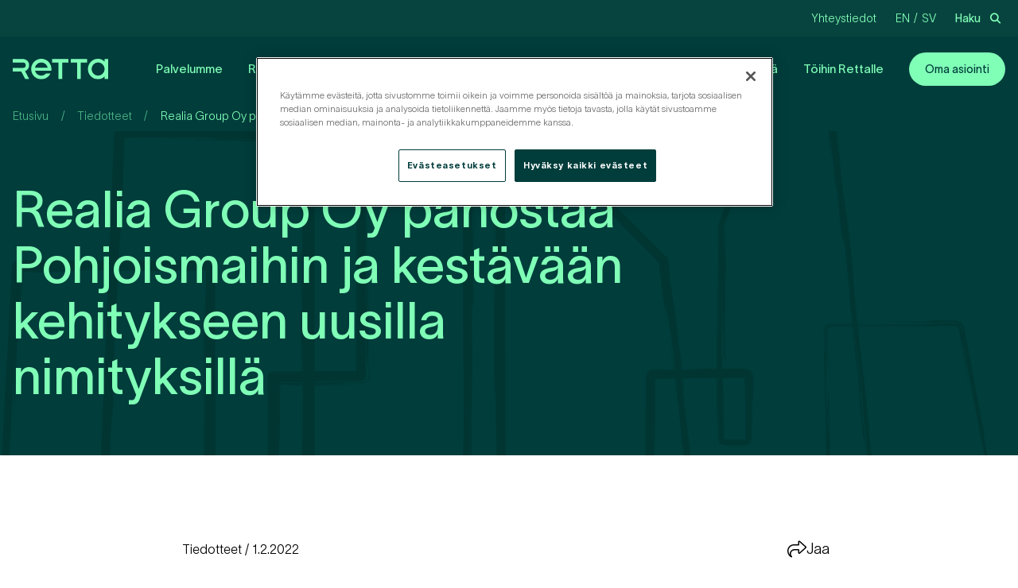

--- FILE ---
content_type: text/html; charset=UTF-8
request_url: https://retta.fi/ajankohtaista/tiedotteet/realia-panostaa-pohjoismaihin-ja-kestavaan-kehitykseen-uusilla-nimityksilla/
body_size: 23540
content:
<!DOCTYPE html><html lang="fi" class="no-js"><head><link rel="preconnect" href="https://cookie-cdn.cookiepro.com"> <script type="text/javascript" src="https://cookie-cdn.cookiepro.com/consent/da68acdc-c763-44b4-aeb4-303b7498a9fa/OtAutoBlock.js" ></script> <script src="https://cookie-cdn.cookiepro.com/scripttemplates/otSDKStub.js" data-document-language="true" type="text/javascript" charset="UTF-8" data-domain-script="da68acdc-c763-44b4-aeb4-303b7498a9fa" ></script> <script type="text/javascript">function OptanonWrapper() { }</script> <meta charset="UTF-8"><meta name="viewport" content="width=device-width, initial-scale=1"><link rel="profile" href="http://gmpg.org/xfn/11"><link rel="preconnect" href="https://www.googletagmanager.com"><link rel="pingback" href="https://retta.fi/xmlrpc.php"><meta name='robots' content='index, follow, max-image-preview:large, max-snippet:-1, max-video-preview:-1' /><style>img:is([sizes="auto" i], [sizes^="auto," i]) { contain-intrinsic-size: 3000px 1500px }</style><title>Realia Group Oy panostaa Pohjoismaihin ja kestävään kehitykseen uusilla nimityksillä - Retta</title><meta name="description" content="Realia Groupin tavoite on laajentaa toimintaansa Pohjoismaissa ja kehittää palvelutarjontaansa painottaen selkeästi vastuullisuutta. Osana tätä tavoitetta" /><link rel="canonical" href="https://retta.fi/ajankohtaista/tiedotteet/realia-panostaa-pohjoismaihin-ja-kestavaan-kehitykseen-uusilla-nimityksilla/" /><meta property="og:locale" content="fi_FI" /><meta property="og:type" content="article" /><meta property="og:title" content="Realia Group Oy panostaa Pohjoismaihin ja kestävään kehitykseen uusilla nimityksillä - Retta" /><meta property="og:description" content="Realia Groupin tavoite on laajentaa toimintaansa Pohjoismaissa ja kehittää palvelutarjontaansa painottaen selkeästi vastuullisuutta. Osana tätä tavoitetta" /><meta property="og:url" content="https://retta.fi/ajankohtaista/tiedotteet/realia-panostaa-pohjoismaihin-ja-kestavaan-kehitykseen-uusilla-nimityksilla/" /><meta property="og:site_name" content="Retta" /><meta property="article:published_time" content="2022-02-01T00:05:23+00:00" /><meta property="article:modified_time" content="2022-09-07T09:52:02+00:00" /><meta property="og:image" content="https://retta.fi/wp-content/uploads/2022/04/retta_somejako.png" /><meta property="og:image:width" content="1200" /><meta property="og:image:height" content="630" /><meta property="og:image:type" content="image/png" /><meta name="author" content="Eija Miehola" /><meta name="twitter:card" content="summary_large_image" /> <script type="application/ld+json" class="yoast-schema-graph">{"@context":"https://schema.org","@graph":[{"@type":"Article","@id":"https://retta.fi/ajankohtaista/tiedotteet/realia-panostaa-pohjoismaihin-ja-kestavaan-kehitykseen-uusilla-nimityksilla/#article","isPartOf":{"@id":"https://retta.fi/ajankohtaista/tiedotteet/realia-panostaa-pohjoismaihin-ja-kestavaan-kehitykseen-uusilla-nimityksilla/"},"author":{"name":"Eija Miehola","@id":"https://retta.fi/#/schema/person/a2a2a92fd40ec2c0eea079dca920433a"},"headline":"Realia Group Oy panostaa Pohjoismaihin ja kestävään kehitykseen uusilla nimityksillä","datePublished":"2022-02-01T00:05:23+00:00","dateModified":"2022-09-07T09:52:02+00:00","mainEntityOfPage":{"@id":"https://retta.fi/ajankohtaista/tiedotteet/realia-panostaa-pohjoismaihin-ja-kestavaan-kehitykseen-uusilla-nimityksilla/"},"wordCount":247,"publisher":{"@id":"https://retta.fi/#organization"},"articleSection":["Tiedotteet"],"inLanguage":"fi"},{"@type":"WebPage","@id":"https://retta.fi/ajankohtaista/tiedotteet/realia-panostaa-pohjoismaihin-ja-kestavaan-kehitykseen-uusilla-nimityksilla/","url":"https://retta.fi/ajankohtaista/tiedotteet/realia-panostaa-pohjoismaihin-ja-kestavaan-kehitykseen-uusilla-nimityksilla/","name":"Realia Group Oy panostaa Pohjoismaihin ja kestävään kehitykseen uusilla nimityksillä - Retta","isPartOf":{"@id":"https://retta.fi/#website"},"datePublished":"2022-02-01T00:05:23+00:00","dateModified":"2022-09-07T09:52:02+00:00","description":"Realia Groupin tavoite on laajentaa toimintaansa Pohjoismaissa ja kehittää palvelutarjontaansa painottaen selkeästi vastuullisuutta. Osana tätä tavoitetta","breadcrumb":{"@id":"https://retta.fi/ajankohtaista/tiedotteet/realia-panostaa-pohjoismaihin-ja-kestavaan-kehitykseen-uusilla-nimityksilla/#breadcrumb"},"inLanguage":"fi","potentialAction":[{"@type":"ReadAction","target":["https://retta.fi/ajankohtaista/tiedotteet/realia-panostaa-pohjoismaihin-ja-kestavaan-kehitykseen-uusilla-nimityksilla/"]}]},{"@type":"BreadcrumbList","@id":"https://retta.fi/ajankohtaista/tiedotteet/realia-panostaa-pohjoismaihin-ja-kestavaan-kehitykseen-uusilla-nimityksilla/#breadcrumb","itemListElement":[{"@type":"ListItem","position":1,"name":"Etusivu","item":"https://retta.fi/"},{"@type":"ListItem","position":2,"name":"Tiedotteet","item":"https://retta.fi/ajankohtaista/kategoria/tiedotteet/"},{"@type":"ListItem","position":3,"name":"Realia Group Oy panostaa Pohjoismaihin ja kestävään kehitykseen uusilla nimityksillä"}]},{"@type":"WebSite","@id":"https://retta.fi/#website","url":"https://retta.fi/","name":"Retta","description":"","publisher":{"@id":"https://retta.fi/#organization"},"potentialAction":[{"@type":"SearchAction","target":{"@type":"EntryPoint","urlTemplate":"https://retta.fi/?s={search_term_string}"},"query-input":{"@type":"PropertyValueSpecification","valueRequired":true,"valueName":"search_term_string"}}],"inLanguage":"fi"},{"@type":"Organization","@id":"https://retta.fi/#organization","name":"Retta","url":"https://retta.fi/","logo":{"@type":"ImageObject","inLanguage":"fi","@id":"https://retta.fi/#/schema/logo/image/","url":"https://retta.fi/wp-content/uploads/2022/04/retta_somejako.png","contentUrl":"https://retta.fi/wp-content/uploads/2022/04/retta_somejako.png","width":1200,"height":630,"caption":"Retta"},"image":{"@id":"https://retta.fi/#/schema/logo/image/"}},{"@type":"Person","@id":"https://retta.fi/#/schema/person/a2a2a92fd40ec2c0eea079dca920433a","name":"Eija Miehola"}]}</script>  <script type='application/javascript' id='pys-version-script'>console.log('PixelYourSite PRO version 12.2.7');</script> <link rel='dns-prefetch' href='//www.google.com' /><link rel="alternate" type="application/rss+xml" title="Retta &raquo; syöte" href="https://retta.fi/feed/" /><link rel="alternate" type="application/rss+xml" title="Retta &raquo; kommenttien syöte" href="https://retta.fi/comments/feed/" /><link rel="alternate" type="application/rss+xml" title="Retta &raquo; Realia Group Oy panostaa Pohjoismaihin ja kestävään kehitykseen uusilla nimityksillä kommenttien syöte" href="https://retta.fi/ajankohtaista/tiedotteet/realia-panostaa-pohjoismaihin-ja-kestavaan-kehitykseen-uusilla-nimityksilla/feed/" /> <script type="text/javascript">/*  */
window._wpemojiSettings = {"baseUrl":"https:\/\/s.w.org\/images\/core\/emoji\/16.0.1\/72x72\/","ext":".png","svgUrl":"https:\/\/s.w.org\/images\/core\/emoji\/16.0.1\/svg\/","svgExt":".svg","source":{"concatemoji":"https:\/\/retta.fi\/wp-includes\/js\/wp-emoji-release.min.js?ver=6.8.3"}};
/*! This file is auto-generated */
!function(s,n){var o,i,e;function c(e){try{var t={supportTests:e,timestamp:(new Date).valueOf()};sessionStorage.setItem(o,JSON.stringify(t))}catch(e){}}function p(e,t,n){e.clearRect(0,0,e.canvas.width,e.canvas.height),e.fillText(t,0,0);var t=new Uint32Array(e.getImageData(0,0,e.canvas.width,e.canvas.height).data),a=(e.clearRect(0,0,e.canvas.width,e.canvas.height),e.fillText(n,0,0),new Uint32Array(e.getImageData(0,0,e.canvas.width,e.canvas.height).data));return t.every(function(e,t){return e===a[t]})}function u(e,t){e.clearRect(0,0,e.canvas.width,e.canvas.height),e.fillText(t,0,0);for(var n=e.getImageData(16,16,1,1),a=0;a<n.data.length;a++)if(0!==n.data[a])return!1;return!0}function f(e,t,n,a){switch(t){case"flag":return n(e,"\ud83c\udff3\ufe0f\u200d\u26a7\ufe0f","\ud83c\udff3\ufe0f\u200b\u26a7\ufe0f")?!1:!n(e,"\ud83c\udde8\ud83c\uddf6","\ud83c\udde8\u200b\ud83c\uddf6")&&!n(e,"\ud83c\udff4\udb40\udc67\udb40\udc62\udb40\udc65\udb40\udc6e\udb40\udc67\udb40\udc7f","\ud83c\udff4\u200b\udb40\udc67\u200b\udb40\udc62\u200b\udb40\udc65\u200b\udb40\udc6e\u200b\udb40\udc67\u200b\udb40\udc7f");case"emoji":return!a(e,"\ud83e\udedf")}return!1}function g(e,t,n,a){var r="undefined"!=typeof WorkerGlobalScope&&self instanceof WorkerGlobalScope?new OffscreenCanvas(300,150):s.createElement("canvas"),o=r.getContext("2d",{willReadFrequently:!0}),i=(o.textBaseline="top",o.font="600 32px Arial",{});return e.forEach(function(e){i[e]=t(o,e,n,a)}),i}function t(e){var t=s.createElement("script");t.src=e,t.defer=!0,s.head.appendChild(t)}"undefined"!=typeof Promise&&(o="wpEmojiSettingsSupports",i=["flag","emoji"],n.supports={everything:!0,everythingExceptFlag:!0},e=new Promise(function(e){s.addEventListener("DOMContentLoaded",e,{once:!0})}),new Promise(function(t){var n=function(){try{var e=JSON.parse(sessionStorage.getItem(o));if("object"==typeof e&&"number"==typeof e.timestamp&&(new Date).valueOf()<e.timestamp+604800&&"object"==typeof e.supportTests)return e.supportTests}catch(e){}return null}();if(!n){if("undefined"!=typeof Worker&&"undefined"!=typeof OffscreenCanvas&&"undefined"!=typeof URL&&URL.createObjectURL&&"undefined"!=typeof Blob)try{var e="postMessage("+g.toString()+"("+[JSON.stringify(i),f.toString(),p.toString(),u.toString()].join(",")+"));",a=new Blob([e],{type:"text/javascript"}),r=new Worker(URL.createObjectURL(a),{name:"wpTestEmojiSupports"});return void(r.onmessage=function(e){c(n=e.data),r.terminate(),t(n)})}catch(e){}c(n=g(i,f,p,u))}t(n)}).then(function(e){for(var t in e)n.supports[t]=e[t],n.supports.everything=n.supports.everything&&n.supports[t],"flag"!==t&&(n.supports.everythingExceptFlag=n.supports.everythingExceptFlag&&n.supports[t]);n.supports.everythingExceptFlag=n.supports.everythingExceptFlag&&!n.supports.flag,n.DOMReady=!1,n.readyCallback=function(){n.DOMReady=!0}}).then(function(){return e}).then(function(){var e;n.supports.everything||(n.readyCallback(),(e=n.source||{}).concatemoji?t(e.concatemoji):e.wpemoji&&e.twemoji&&(t(e.twemoji),t(e.wpemoji)))}))}((window,document),window._wpemojiSettings);
/*  */</script> <link rel="preload" as="image" href="https://retta.fi/wp-content/uploads/2022/04/retta-logo.svg"><link rel="preload" as="image" href="https://retta.fi/wp-content/uploads/2022/04/omaretta-logo-lightgreen.svg"><style id='wp-emoji-styles-inline-css' type='text/css'>img.wp-smiley, img.emoji {
		display: inline !important;
		border: none !important;
		box-shadow: none !important;
		height: 1em !important;
		width: 1em !important;
		margin: 0 0.07em !important;
		vertical-align: -0.1em !important;
		background: none !important;
		padding: 0 !important;
	}</style><link rel='stylesheet' id='wp-block-library-css' href='https://retta.fi/wp-includes/css/dist/block-library/style.min.css?ver=6.8.3' type='text/css' media='all' /><style id='safe-svg-svg-icon-style-inline-css' type='text/css'>.safe-svg-cover{text-align:center}.safe-svg-cover .safe-svg-inside{display:inline-block;max-width:100%}.safe-svg-cover svg{fill:currentColor;height:100%;max-height:100%;max-width:100%;width:100%}</style><style id='global-styles-inline-css' type='text/css'>:root{--wp--preset--aspect-ratio--square: 1;--wp--preset--aspect-ratio--4-3: 4/3;--wp--preset--aspect-ratio--3-4: 3/4;--wp--preset--aspect-ratio--3-2: 3/2;--wp--preset--aspect-ratio--2-3: 2/3;--wp--preset--aspect-ratio--16-9: 16/9;--wp--preset--aspect-ratio--9-16: 9/16;--wp--preset--color--black: #000000;--wp--preset--color--cyan-bluish-gray: #abb8c3;--wp--preset--color--white: #ffffff;--wp--preset--color--pale-pink: #f78da7;--wp--preset--color--vivid-red: #cf2e2e;--wp--preset--color--luminous-vivid-orange: #ff6900;--wp--preset--color--luminous-vivid-amber: #fcb900;--wp--preset--color--light-green-cyan: #7bdcb5;--wp--preset--color--vivid-green-cyan: #00d084;--wp--preset--color--pale-cyan-blue: #8ed1fc;--wp--preset--color--vivid-cyan-blue: #0693e3;--wp--preset--color--vivid-purple: #9b51e0;--wp--preset--color--beige: #ffede5;--wp--preset--color--darkgreen: #003d3b;--wp--preset--color--lightgreen: #80ffb7;--wp--preset--gradient--vivid-cyan-blue-to-vivid-purple: linear-gradient(135deg,rgba(6,147,227,1) 0%,rgb(155,81,224) 100%);--wp--preset--gradient--light-green-cyan-to-vivid-green-cyan: linear-gradient(135deg,rgb(122,220,180) 0%,rgb(0,208,130) 100%);--wp--preset--gradient--luminous-vivid-amber-to-luminous-vivid-orange: linear-gradient(135deg,rgba(252,185,0,1) 0%,rgba(255,105,0,1) 100%);--wp--preset--gradient--luminous-vivid-orange-to-vivid-red: linear-gradient(135deg,rgba(255,105,0,1) 0%,rgb(207,46,46) 100%);--wp--preset--gradient--very-light-gray-to-cyan-bluish-gray: linear-gradient(135deg,rgb(238,238,238) 0%,rgb(169,184,195) 100%);--wp--preset--gradient--cool-to-warm-spectrum: linear-gradient(135deg,rgb(74,234,220) 0%,rgb(151,120,209) 20%,rgb(207,42,186) 40%,rgb(238,44,130) 60%,rgb(251,105,98) 80%,rgb(254,248,76) 100%);--wp--preset--gradient--blush-light-purple: linear-gradient(135deg,rgb(255,206,236) 0%,rgb(152,150,240) 100%);--wp--preset--gradient--blush-bordeaux: linear-gradient(135deg,rgb(254,205,165) 0%,rgb(254,45,45) 50%,rgb(107,0,62) 100%);--wp--preset--gradient--luminous-dusk: linear-gradient(135deg,rgb(255,203,112) 0%,rgb(199,81,192) 50%,rgb(65,88,208) 100%);--wp--preset--gradient--pale-ocean: linear-gradient(135deg,rgb(255,245,203) 0%,rgb(182,227,212) 50%,rgb(51,167,181) 100%);--wp--preset--gradient--electric-grass: linear-gradient(135deg,rgb(202,248,128) 0%,rgb(113,206,126) 100%);--wp--preset--gradient--midnight: linear-gradient(135deg,rgb(2,3,129) 0%,rgb(40,116,252) 100%);--wp--preset--font-size--small: 13px;--wp--preset--font-size--medium: 20px;--wp--preset--font-size--large: 36px;--wp--preset--font-size--x-large: 42px;--wp--preset--spacing--20: 0.44rem;--wp--preset--spacing--30: 0.67rem;--wp--preset--spacing--40: 1rem;--wp--preset--spacing--50: 1.5rem;--wp--preset--spacing--60: 2.25rem;--wp--preset--spacing--70: 3.38rem;--wp--preset--spacing--80: 5.06rem;--wp--preset--shadow--natural: 6px 6px 9px rgba(0, 0, 0, 0.2);--wp--preset--shadow--deep: 12px 12px 50px rgba(0, 0, 0, 0.4);--wp--preset--shadow--sharp: 6px 6px 0px rgba(0, 0, 0, 0.2);--wp--preset--shadow--outlined: 6px 6px 0px -3px rgba(255, 255, 255, 1), 6px 6px rgba(0, 0, 0, 1);--wp--preset--shadow--crisp: 6px 6px 0px rgba(0, 0, 0, 1);}:where(body) { margin: 0; }.wp-site-blocks > .alignleft { float: left; margin-right: 2em; }.wp-site-blocks > .alignright { float: right; margin-left: 2em; }.wp-site-blocks > .aligncenter { justify-content: center; margin-left: auto; margin-right: auto; }:where(.is-layout-flex){gap: 0.5em;}:where(.is-layout-grid){gap: 0.5em;}.is-layout-flow > .alignleft{float: left;margin-inline-start: 0;margin-inline-end: 2em;}.is-layout-flow > .alignright{float: right;margin-inline-start: 2em;margin-inline-end: 0;}.is-layout-flow > .aligncenter{margin-left: auto !important;margin-right: auto !important;}.is-layout-constrained > .alignleft{float: left;margin-inline-start: 0;margin-inline-end: 2em;}.is-layout-constrained > .alignright{float: right;margin-inline-start: 2em;margin-inline-end: 0;}.is-layout-constrained > .aligncenter{margin-left: auto !important;margin-right: auto !important;}.is-layout-constrained > :where(:not(.alignleft):not(.alignright):not(.alignfull)){margin-left: auto !important;margin-right: auto !important;}body .is-layout-flex{display: flex;}.is-layout-flex{flex-wrap: wrap;align-items: center;}.is-layout-flex > :is(*, div){margin: 0;}body .is-layout-grid{display: grid;}.is-layout-grid > :is(*, div){margin: 0;}body{font-size: 1.2rem;line-height: 1.5;padding-top: 0px;padding-right: 0px;padding-bottom: 0px;padding-left: 0px;}a:where(:not(.wp-element-button)){text-decoration: underline;}:root :where(.wp-element-button, .wp-block-button__link){background-color: #32373c;border-width: 0;color: #fff;font-family: inherit;font-size: inherit;line-height: inherit;padding: calc(0.667em + 2px) calc(1.333em + 2px);text-decoration: none;}.has-black-color{color: var(--wp--preset--color--black) !important;}.has-cyan-bluish-gray-color{color: var(--wp--preset--color--cyan-bluish-gray) !important;}.has-white-color{color: var(--wp--preset--color--white) !important;}.has-pale-pink-color{color: var(--wp--preset--color--pale-pink) !important;}.has-vivid-red-color{color: var(--wp--preset--color--vivid-red) !important;}.has-luminous-vivid-orange-color{color: var(--wp--preset--color--luminous-vivid-orange) !important;}.has-luminous-vivid-amber-color{color: var(--wp--preset--color--luminous-vivid-amber) !important;}.has-light-green-cyan-color{color: var(--wp--preset--color--light-green-cyan) !important;}.has-vivid-green-cyan-color{color: var(--wp--preset--color--vivid-green-cyan) !important;}.has-pale-cyan-blue-color{color: var(--wp--preset--color--pale-cyan-blue) !important;}.has-vivid-cyan-blue-color{color: var(--wp--preset--color--vivid-cyan-blue) !important;}.has-vivid-purple-color{color: var(--wp--preset--color--vivid-purple) !important;}.has-beige-color{color: var(--wp--preset--color--beige) !important;}.has-darkgreen-color{color: var(--wp--preset--color--darkgreen) !important;}.has-lightgreen-color{color: var(--wp--preset--color--lightgreen) !important;}.has-black-background-color{background-color: var(--wp--preset--color--black) !important;}.has-cyan-bluish-gray-background-color{background-color: var(--wp--preset--color--cyan-bluish-gray) !important;}.has-white-background-color{background-color: var(--wp--preset--color--white) !important;}.has-pale-pink-background-color{background-color: var(--wp--preset--color--pale-pink) !important;}.has-vivid-red-background-color{background-color: var(--wp--preset--color--vivid-red) !important;}.has-luminous-vivid-orange-background-color{background-color: var(--wp--preset--color--luminous-vivid-orange) !important;}.has-luminous-vivid-amber-background-color{background-color: var(--wp--preset--color--luminous-vivid-amber) !important;}.has-light-green-cyan-background-color{background-color: var(--wp--preset--color--light-green-cyan) !important;}.has-vivid-green-cyan-background-color{background-color: var(--wp--preset--color--vivid-green-cyan) !important;}.has-pale-cyan-blue-background-color{background-color: var(--wp--preset--color--pale-cyan-blue) !important;}.has-vivid-cyan-blue-background-color{background-color: var(--wp--preset--color--vivid-cyan-blue) !important;}.has-vivid-purple-background-color{background-color: var(--wp--preset--color--vivid-purple) !important;}.has-beige-background-color{background-color: var(--wp--preset--color--beige) !important;}.has-darkgreen-background-color{background-color: var(--wp--preset--color--darkgreen) !important;}.has-lightgreen-background-color{background-color: var(--wp--preset--color--lightgreen) !important;}.has-black-border-color{border-color: var(--wp--preset--color--black) !important;}.has-cyan-bluish-gray-border-color{border-color: var(--wp--preset--color--cyan-bluish-gray) !important;}.has-white-border-color{border-color: var(--wp--preset--color--white) !important;}.has-pale-pink-border-color{border-color: var(--wp--preset--color--pale-pink) !important;}.has-vivid-red-border-color{border-color: var(--wp--preset--color--vivid-red) !important;}.has-luminous-vivid-orange-border-color{border-color: var(--wp--preset--color--luminous-vivid-orange) !important;}.has-luminous-vivid-amber-border-color{border-color: var(--wp--preset--color--luminous-vivid-amber) !important;}.has-light-green-cyan-border-color{border-color: var(--wp--preset--color--light-green-cyan) !important;}.has-vivid-green-cyan-border-color{border-color: var(--wp--preset--color--vivid-green-cyan) !important;}.has-pale-cyan-blue-border-color{border-color: var(--wp--preset--color--pale-cyan-blue) !important;}.has-vivid-cyan-blue-border-color{border-color: var(--wp--preset--color--vivid-cyan-blue) !important;}.has-vivid-purple-border-color{border-color: var(--wp--preset--color--vivid-purple) !important;}.has-beige-border-color{border-color: var(--wp--preset--color--beige) !important;}.has-darkgreen-border-color{border-color: var(--wp--preset--color--darkgreen) !important;}.has-lightgreen-border-color{border-color: var(--wp--preset--color--lightgreen) !important;}.has-vivid-cyan-blue-to-vivid-purple-gradient-background{background: var(--wp--preset--gradient--vivid-cyan-blue-to-vivid-purple) !important;}.has-light-green-cyan-to-vivid-green-cyan-gradient-background{background: var(--wp--preset--gradient--light-green-cyan-to-vivid-green-cyan) !important;}.has-luminous-vivid-amber-to-luminous-vivid-orange-gradient-background{background: var(--wp--preset--gradient--luminous-vivid-amber-to-luminous-vivid-orange) !important;}.has-luminous-vivid-orange-to-vivid-red-gradient-background{background: var(--wp--preset--gradient--luminous-vivid-orange-to-vivid-red) !important;}.has-very-light-gray-to-cyan-bluish-gray-gradient-background{background: var(--wp--preset--gradient--very-light-gray-to-cyan-bluish-gray) !important;}.has-cool-to-warm-spectrum-gradient-background{background: var(--wp--preset--gradient--cool-to-warm-spectrum) !important;}.has-blush-light-purple-gradient-background{background: var(--wp--preset--gradient--blush-light-purple) !important;}.has-blush-bordeaux-gradient-background{background: var(--wp--preset--gradient--blush-bordeaux) !important;}.has-luminous-dusk-gradient-background{background: var(--wp--preset--gradient--luminous-dusk) !important;}.has-pale-ocean-gradient-background{background: var(--wp--preset--gradient--pale-ocean) !important;}.has-electric-grass-gradient-background{background: var(--wp--preset--gradient--electric-grass) !important;}.has-midnight-gradient-background{background: var(--wp--preset--gradient--midnight) !important;}.has-small-font-size{font-size: var(--wp--preset--font-size--small) !important;}.has-medium-font-size{font-size: var(--wp--preset--font-size--medium) !important;}.has-large-font-size{font-size: var(--wp--preset--font-size--large) !important;}.has-x-large-font-size{font-size: var(--wp--preset--font-size--x-large) !important;}
:where(.wp-block-post-template.is-layout-flex){gap: 1.25em;}:where(.wp-block-post-template.is-layout-grid){gap: 1.25em;}
:where(.wp-block-columns.is-layout-flex){gap: 2em;}:where(.wp-block-columns.is-layout-grid){gap: 2em;}
:root :where(.wp-block-pullquote){font-size: 1.5em;line-height: 1.6;}</style><link rel='stylesheet' id='screen-stylesheet-css' href='https://retta.fi/wp-content/themes/retta/dist/stylesheets/screen.css?ver=1758693105' type='text/css' media='all' /><link rel='stylesheet' id='print-stylesheet-css' href='https://retta.fi/wp-content/themes/retta/dist/stylesheets/print.css?ver=1758693105' type='text/css' media='print' /> <script type="text/javascript" id="wpml-cookie-js-extra">/*  */
var wpml_cookies = {"wp-wpml_current_language":{"value":"fi","expires":1,"path":"\/"}};
var wpml_cookies = {"wp-wpml_current_language":{"value":"fi","expires":1,"path":"\/"}};
/*  */</script> <script type="text/javascript" src="https://retta.fi/wp-content/plugins/sitepress-multilingual-cms/res/js/cookies/language-cookie.js?ver=476000" data-ot-ignore id="wpml-cookie-js" defer="defer" data-wp-strategy="defer"></script> <script type="text/javascript" id="jquery-core-js-extra">/*  */
var pysFacebookRest = {"restApiUrl":"https:\/\/retta.fi\/wp-json\/pys-facebook\/v1\/event","debug":""};
/*  */</script> <script type="text/javascript" src="https://retta.fi/wp-includes/js/jquery/jquery.min.js?ver=3.7.1" data-ot-ignore id="jquery-core-js"></script> <script type="text/javascript" src="https://retta.fi/wp-includes/js/jquery/jquery-migrate.min.js?ver=3.4.1" data-ot-ignore id="jquery-migrate-js"></script> <script type="text/javascript" src="https://retta.fi/wp-content/plugins/pixelyoursite-pro/dist/scripts/js.cookie-2.1.3.min.js?ver=2.1.3" data-ot-ignore id="js-cookie-pys-js"></script> <script type="text/javascript" src="https://retta.fi/wp-content/plugins/pixelyoursite-pro/dist/scripts/jquery.bind-first-0.2.3.min.js" data-ot-ignore id="jquery-bind-first-js"></script> <script type="text/javascript" src="https://retta.fi/wp-content/plugins/pixelyoursite-pro/dist/scripts/sha256.js?ver=0.11.0" data-ot-ignore id="js-sha256-js"></script> <script type="text/javascript" src="https://retta.fi/wp-content/plugins/pixelyoursite-pro/dist/scripts/tld.min.js?ver=2.3.1" data-ot-ignore id="js-tld-js"></script> <script type="text/javascript" id="pys-js-extra">/*  */
var pysOptions = {"staticEvents":[],"dynamicEvents":[],"triggerEvents":[],"triggerEventTypes":[],"debug":"","siteUrl":"https:\/\/retta.fi","ajaxUrl":"https:\/\/retta.fi\/wp-admin\/admin-ajax.php","ajax_event":"3137da2e24","trackUTMs":"1","trackTrafficSource":"1","user_id":"0","enable_lading_page_param":"1","cookie_duration":"7","enable_event_day_param":"1","enable_event_month_param":"1","enable_event_time_param":"1","enable_remove_target_url_param":"1","enable_remove_download_url_param":"1","visit_data_model":"first_visit","last_visit_duration":"60","enable_auto_save_advance_matching":"1","enable_success_send_form":"","enable_automatic_events":"1","enable_event_video":"","ajaxForServerEvent":"1","ajaxForServerStaticEvent":"1","useSendBeacon":"1","send_external_id":"1","external_id_expire":"180","track_cookie_for_subdomains":"1","google_consent_mode":"1","data_persistency":"keep_data","advance_matching_form":{"enable_advance_matching_forms":true,"advance_matching_fn_names":["first_name","first-name","first name","name"],"advance_matching_ln_names":["last_name","last-name","last name"],"advance_matching_tel_names":["phone","tel"],"advance_matching_em_names":[]},"advance_matching_url":{"enable_advance_matching_url":true,"advance_matching_fn_names":[],"advance_matching_ln_names":[],"advance_matching_tel_names":[],"advance_matching_em_names":[]},"track_dynamic_fields":[],"gdpr":{"ajax_enabled":false,"all_disabled_by_api":false,"facebook_disabled_by_api":false,"tiktok_disabled_by_api":false,"analytics_disabled_by_api":false,"google_ads_disabled_by_api":false,"pinterest_disabled_by_api":false,"bing_disabled_by_api":false,"externalID_disabled_by_api":false,"facebook_prior_consent_enabled":true,"tiktok_prior_consent_enabled":true,"analytics_prior_consent_enabled":true,"google_ads_prior_consent_enabled":true,"pinterest_prior_consent_enabled":true,"bing_prior_consent_enabled":true,"cookiebot_integration_enabled":false,"cookiebot_facebook_consent_category":"marketing","cookiebot_tiktok_consent_category":"marketing","cookiebot_analytics_consent_category":"statistics","cookiebot_google_ads_consent_category":"marketing","cookiebot_pinterest_consent_category":"marketing","cookiebot_bing_consent_category":"marketing","cookie_notice_integration_enabled":false,"cookie_law_info_integration_enabled":false,"real_cookie_banner_integration_enabled":false,"consent_magic_integration_enabled":false,"analytics_storage":{"enabled":true,"value":"granted","filter":false},"ad_storage":{"enabled":true,"value":"granted","filter":false},"ad_user_data":{"enabled":true,"value":"granted","filter":false},"ad_personalization":{"enabled":true,"value":"granted","filter":false}},"cookie":{"disabled_all_cookie":false,"disabled_start_session_cookie":false,"disabled_advanced_form_data_cookie":false,"disabled_landing_page_cookie":false,"disabled_first_visit_cookie":false,"disabled_trafficsource_cookie":false,"disabled_utmTerms_cookie":false,"disabled_utmId_cookie":false,"disabled_google_alternative_id":false},"tracking_analytics":{"TrafficSource":"www.bing.com","TrafficLanding":"https:\/\/retta.fi\/ajankohtaista\/tiedotteet\/realia-panostaa-pohjoismaihin-ja-kestavaan-kehitykseen-uusilla-nimityksilla\/","TrafficUtms":[],"TrafficUtmsId":[],"userDataEnable":true,"userData":{"emails":[],"phones":[],"addresses":[]},"use_encoding_provided_data":true,"use_multiple_provided_data":true},"GATags":{"ga_datalayer_type":"default","ga_datalayer_name":"dataLayerPYS","gclid_alternative_enabled":false,"gclid_alternative_param":""},"automatic":{"enable_youtube":true,"enable_vimeo":true,"enable_video":false},"woo":{"enabled":false},"edd":{"enabled":false},"cache_bypass":"1762867509"};
/*  */</script> <script type="text/javascript" src="https://retta.fi/wp-content/plugins/pixelyoursite-pro/dist/scripts/public.js?ver=12.2.7" data-ot-ignore id="pys-js"></script> <link rel="https://api.w.org/" href="https://retta.fi/wp-json/" /><link rel="alternate" title="JSON" type="application/json" href="https://retta.fi/wp-json/wp/v2/posts/1656" /><link rel="EditURI" type="application/rsd+xml" title="RSD" href="https://retta.fi/xmlrpc.php?rsd" /><meta name="generator" content="WordPress 6.8.3" /><link rel='shortlink' href='https://retta.fi/?p=1656' /><link rel="alternate" title="oEmbed (JSON)" type="application/json+oembed" href="https://retta.fi/wp-json/oembed/1.0/embed?url=https%3A%2F%2Fretta.fi%2Fajankohtaista%2Ftiedotteet%2Frealia-panostaa-pohjoismaihin-ja-kestavaan-kehitykseen-uusilla-nimityksilla%2F" /><link rel="alternate" title="oEmbed (XML)" type="text/xml+oembed" href="https://retta.fi/wp-json/oembed/1.0/embed?url=https%3A%2F%2Fretta.fi%2Fajankohtaista%2Ftiedotteet%2Frealia-panostaa-pohjoismaihin-ja-kestavaan-kehitykseen-uusilla-nimityksilla%2F&#038;format=xml" /><meta name="generator" content="WPML ver:4.7.6 stt:1,18,50;" />
 <script>(function(html){html.className = html.className.replace(/\bno-js\b/,'js')})(document.documentElement);</script>  <script>(function(w,d,s,l,i){w[l]=w[l]||[];w[l].push({'gtm.start':
new Date().getTime(),event:'gtm.js'});var f=d.getElementsByTagName(s)[0],
j=d.createElement(s),dl=l!='dataLayer'?'&l='+l:'';j.async=true;j.src=
'https://www.googletagmanager.com/gtm.js?id='+i+dl;f.parentNode.insertBefore(j,f);
})(window,document,'script','dataLayer','GTM-PXZKL5S');</script>  <script type='application/javascript' id='pys-config-warning-script'>console.warn('PixelYourSite PRO: no pixel configured.');</script> <link rel="icon" href="https://retta.fi/wp-content/uploads/2022/04/cropped-retta_favicon-2-32x32.png" sizes="32x32" /><link rel="icon" href="https://retta.fi/wp-content/uploads/2022/04/cropped-retta_favicon-2-192x192.png" sizes="192x192" /><link rel="apple-touch-icon" href="https://retta.fi/wp-content/uploads/2022/04/cropped-retta_favicon-2-180x180.png" /><meta name="msapplication-TileImage" content="https://retta.fi/wp-content/uploads/2022/04/cropped-retta_favicon-2-270x270.png" /><style type="text/css" id="wp-custom-css">.gform-footer {
	flex-direction: column;
}

.gform-footer .gform_button {
	align-self: flex-start;
}

.gform_wrapper.gravity-theme .gform_footer button, .gform_wrapper.gravity-theme .gform_footer input, .gform_wrapper.gravity-theme .gform_page_footer button, .gform_wrapper.gravity-theme .gform_page_footer input {
	align-self: flex-start;
}

.bg-darkgreen .gform_wrapper.gravity-theme .instruction {
	color: #80ffb7;
}

.bg-darkgreen .gform_wrapper.gravity-theme .gfield--input-type-fileupload label {
	color: #80ffb7;
}

.bg-darkgreen .gform_wrapper.gravity-theme .gfield--input-type-fileupload .gform_fileupload_rules {
	color: #80ffb7;
}

.bg-darkgreen .gform_wrapper.gravity-theme .gform_confirmation_wrapper .ginput_container_fileupload .gform_drop_area, .gform_wrapper .ginput_container_fileupload .gform_drop_area {
    background-color: #ffffff8f;
    border: 1px dashed #00000030;
}

.wp-block-button__link {
	width: auto;
}

.grecaptcha-badge {
	display: none !important;
}</style></head><body class="wp-singular post-template-default single single-post postid-1656 single-format-standard wp-custom-logo wp-theme-retta">
<noscript><iframe data-lazyloaded="1" src="about:blank" data-src="https://www.googletagmanager.com/ns.html?id=GTM-PXZKL5S" height="0" width="0"
style="display:none;visibility:hidden"></iframe><noscript><iframe src="https://www.googletagmanager.com/ns.html?id=GTM-PXZKL5S" height="0" width="0"
style="display:none;visibility:hidden"></iframe></noscript></noscript><header id="masthead" class="site-header ID-production" role="banner"><div class="wrapper-header-top"><div class="site-header-top container-xl"><div class="secondary-nav-wrap"><div class="nav-secondary"><nav id="top-navigation" class="top-navigation" role="navigation" aria-label="Apuvalikko"><div class="menu-apuvalikko-container"><ul id="menu-apuvalikko" class="top-menu"><li  class=" menu-item menu-item-type-post_type menu-item-object-page"><a href="https://retta.fi/yhteystiedot/" >Yhteystiedot</a></li></ul></div></nav></div><ul class="language-switcher"><li class="menu-item"><a class="language-link" href="https://retta.fi/en/ajankohtaista/releases/realia-is-investing-in-the-nordic-countries-and-sustainability-services-with-new-appointments/" aria-label="Vaihda kieliEnglanti">en</a></li><li class="menu-item"><a class="language-link" href="https://retta.fi/sv/" aria-label="Vaihda kieliRuotsi">sv</a></li></ul><div class="search-toggle-desktop"><div data-vue="search-toggle">
<button type="button" class="toggle-search" @click="toggleSearch($event)">
<span class="search-text">Haku</span>
</button></div></div></div></div></div><div class="wrapper-header-main"><div class="site-header-main container-xl"><div class="site-branding">
<a href="https://retta.fi/" class="custom-logo-link" rel="home"><img width="152" height="32" src="https://retta.fi/wp-content/uploads/2022/04/retta-logo.svg" class="custom-logo" alt="Retta" decoding="sync" fetchpriority="high"/></a></div><div class="nav-primary"><div id="site-header-menu" class="site-header-menu"><div class="menu-container"><nav id="site-navigation" class="main-navigation" role="navigation" aria-label="Päävalikko"><div class="mobile-language-switcher d-xl-none"><ul class="language-switcher"><li class="menu-item"><a class="language-link" href="https://retta.fi/en/ajankohtaista/releases/realia-is-investing-in-the-nordic-countries-and-sustainability-services-with-new-appointments/" aria-label="Vaihda kieliEnglanti">en</a></li><li class="menu-item"><a class="language-link" href="https://retta.fi/sv/" aria-label="Vaihda kieliRuotsi">sv</a></li></ul></div><div class="menu-paavalikko-container"><ul id="menu-paavalikko" class="primary-menu"><li  class=" menu-item menu-item-type-post_type menu-item-object-page menu-item-has-children"><a href="https://retta.fi/palvelumme/" >Palvelumme</a><button class="sub-menu-toggle" aria-label="Avaa alavalikko"><i class="desktop fal fa-long-arrow-right"></i><i class="mobile fal fa-plus"></i><i class="mobile fal fa-minus"></i></button><div class="sub-menu-wrapper"><div class="container-xl sub-menu-container"><ul class="sub-menu row"><li  class=" menu-item menu-item-type-custom menu-item-object-custom menu-item-has-children col-12 col-xl-3 second-lvl"><a href="#" >Luotettavaa ja mutkatonta isännöintiä</a><ul class="sub-menu"><li  class=" menu-item menu-item-type-post_type menu-item-object-page"><a href="https://retta.fi/palvelumme/isannointipalvelut/" >Isännöintipalvelut</a></li><li  class=" menu-item menu-item-type-post_type menu-item-object-page"><a href="https://retta.fi/palvelumme/asiakaspalvelu-ja-omaretta/" >Asiakaspalvelu ja OmaRetta</a></li><li  class=" menu-item menu-item-type-post_type menu-item-object-page"><a href="https://retta.fi/palvelumme/talouspalvelut/" >Talouspalvelut</a></li><li  class=" menu-item menu-item-type-post_type menu-item-object-page"><a href="https://retta.fi/palvelumme/tekninen-isannointi/" >Tekninen isännöinti</a></li><li  class=" menu-item menu-item-type-post_type menu-item-object-page"><a href="https://retta.fi/palvelumme/palvelut-pienelle-taloyhtiolle/" >Pienen taloyhtiön palvelut</a></li></ul></li><li  class=" menu-item menu-item-type-custom menu-item-object-custom menu-item-has-children col-12 col-xl-3 second-lvl"><a href="#" >Kattavat palvelut taloyhtiön tarpeiden mukaan</a><ul class="sub-menu"><li  class=" menu-item menu-item-type-post_type menu-item-object-page"><a href="https://retta.fi/palvelumme/rettaplus/" >Retta Plus -palvelut</a></li><li  class=" menu-item menu-item-type-post_type menu-item-object-page menu-item-has-children"><a href="https://retta.fi/palvelumme/rettaliving/" >Retta Living – suunnitelmallinen kiinteistönhoito</a><ul class="sub-menu third-level"><li  class=" menu-item menu-item-type-post_type menu-item-object-page"><a href="https://retta.fi/palvelumme/retta-living-optimoi-kustannuksia/" >Retta Living optimoi kustannuksia</a></li></ul></li><li  class=" menu-item menu-item-type-post_type menu-item-object-page"><a href="https://retta.fi/palvelumme/vakuutuspalvelut/" >Vakuutuspalvelut</a></li><li  class=" menu-item menu-item-type-post_type menu-item-object-page"><a href="https://retta.fi/palvelumme/ador/" >Ador-lainakilpailutus</a></li></ul></li><li  class=" menu-item menu-item-type-custom menu-item-object-custom menu-item-has-children col-12 col-xl-3 second-lvl"><a href="#" >Osakkaille ja asukkaille​ arjen tarpeisiin</a><ul class="sub-menu"><li  class=" menu-item menu-item-type-post_type menu-item-object-page"><a href="https://retta.fi/palvelumme/omaretta/" >Tutustu OmaRetta -palveluun</a></li><li  class=" menu-item menu-item-type-post_type menu-item-object-page"><a href="https://retta.fi/palvelumme/tee-ilmoitus-oma-rettassa/" >Tee ilmoitus Oma Rettassa</a></li><li  class=" menu-item menu-item-type-custom menu-item-object-custom external-icon"><a href="https://omaretta.fi" >Siirry OmaRettaan</a></li><li  class=" menu-item menu-item-type-post_type menu-item-object-page"><a href="https://retta.fi/tietoa-asumisesta/" >Tietoa asumisesta</a></li></ul></li></ul><ul class="quick-links col-12"><li class="quick-link"><a href="https://retta.fi/tule-asiakkaaksi/tarjouspyynto/" class="button ct-lightgreen" >Pyydä tarjous</a></li><li class="quick-link"><a href="https://retta.fi/yhteystiedot/" class="button ct-lightgreen" >Yhteystiedot</a></li><li class="quick-link has-image"><a href="https://retta.fi/palvelumme/rettaplus/" class="button ct-lightgreen" ><img data-lazyloaded="1" data-placeholder-resp="632x96" src="data:image/svg+xml,%3Csvg%20xmlns%3D%22http%3A%2F%2Fwww.w3.org%2F2000%2Fsvg%22%20width%3D%22632%22%20height%3D%2296%22%20viewBox%3D%220%200%20632%2096%22%3E%3Cfilter%20id%3D%22b%22%3E%3CfeGaussianBlur%20stdDeviation%3D%2212%22%20%2F%3E%3C%2Ffilter%3E%3Cpath%20fill%3D%22%2387ffe0%22%20d%3D%22M0%200h632v93H0z%22%2F%3E%3Cg%20filter%3D%22url(%23b)%22%20transform%3D%22translate(1.2%201.2)%20scale(2.46875)%22%20fill%3D%22%2387ffe0%22%20fill-opacity%3D%22.5%22%3E%3Cpath%20d%3D%22M20%2015h19v23H20z%22%2F%3E%3Cellipse%20cx%3D%22210%22%20cy%3D%2227%22%20rx%3D%223%22%20ry%3D%223%22%2F%3E%3Cpath%20d%3D%22M253.7%2011.5l-.7%202.7L232.2%2033l11.6-30.3z%22%2F%3E%3Cellipse%20cx%3D%2234%22%20cy%3D%2231%22%20rx%3D%2223%22%20ry%3D%225%22%2F%3E%3C%2Fg%3E%3C%2Fsvg%3E" data-src="https://retta.fi/wp-content/uploads/2022/10/MicrosoftTeams-image-78-632x96.png" width="632" height="96" class="quick-link-img" alt="" loading="lazy"><noscript><img src="https://retta.fi/wp-content/uploads/2022/10/MicrosoftTeams-image-78-632x96.png" width="632" height="96" class="quick-link-img" alt="" loading="lazy"></noscript></a></li><li class="quick-link has-image"><a href="https://www.omaretta.fi/" class="button ct-lightgreen" ><img src="https://retta.fi/wp-content/uploads/2022/04/omaretta-logo-lightgreen-1.svg" width="1353" height="188" class="quick-link-img" alt="" loading="lazy"></a></li></ul></li><li  class=" menu-item menu-item-type-post_type menu-item-object-page menu-item-has-children"><a href="https://retta.fi/rakennuttajille-ja-suurasiakkaille/" >Rakennuttajille ja suurasiakkaille</a><button class="sub-menu-toggle" aria-label="Avaa alavalikko"><i class="desktop fal fa-long-arrow-right"></i><i class="mobile fal fa-plus"></i><i class="mobile fal fa-minus"></i></button><div class="sub-menu-wrapper"><div class="container-xl sub-menu-container"><ul class="sub-menu row"><li  class=" menu-item menu-item-type-custom menu-item-object-custom menu-item-has-children col-12 col-xl-3 second-lvl"><a href="#" >Retta Palveluyhtiöt</a><ul class="sub-menu"><li  class=" menu-item menu-item-type-post_type menu-item-object-page"><a href="https://retta.fi/rakennuttajille-ja-suurasiakkaille/asuinaluekehittamisen-palvelu/" >Asuinaluekehittämisen palvelu</a></li></ul></li><li  class=" menu-item menu-item-type-custom menu-item-object-custom menu-item-has-children col-12 col-xl-3 second-lvl"><a href="#" >Pysäköintilaitokset</a><ul class="sub-menu"><li  class=" menu-item menu-item-type-post_type menu-item-object-page"><a href="https://retta.fi/rakennuttajille-ja-suurasiakkaille/pysakointilaitokset-hallinto-ja-hoito/" >Pysäköintilaitokset – Hallinto ja hoito</a></li></ul></li><li  class=" menu-item menu-item-type-custom menu-item-object-custom menu-item-has-children col-12 col-xl-3 second-lvl"><a href="#" >Sijoittajille ja rakennuttajille</a><ul class="sub-menu"><li  class=" menu-item menu-item-type-post_type menu-item-object-page"><a href="https://retta.fi/rakennuttajille-ja-suurasiakkaille/uudiskohdeisannointi/" >Uudiskohdeisännöinti</a></li><li  class=" menu-item menu-item-type-post_type menu-item-object-page"><a href="https://retta.fi/rakennuttajille-ja-suurasiakkaille/liikekiinteistot-hallinto-ja-hoito/" >Liikekiinteistöt – hallinto ja hoito</a></li></ul></li></ul><ul class="quick-links col-12"><li class="quick-link"><a href="https://retta.fi/palvelumme/retta-palveluyhtiot-areal-kiinteistopalvelut/" class="button ct-lightgreen" >Yhteystiedot Retta Palveluyhtiöt </a></li><li class="quick-link"><a href="https://retta.fi/palvelumme/uudiskohdeyksikko/" class="button ct-lightgreen" >Yhteystiedot Uudiskohdeyksikkö</a></li></ul></li><li  class=" menu-item menu-item-type-post_type menu-item-object-page menu-item-has-children"><a href="https://retta.fi/tietoa-asumisesta/" >Tietoa asumisesta</a><button class="sub-menu-toggle" aria-label="Avaa alavalikko"><i class="desktop fal fa-long-arrow-right"></i><i class="mobile fal fa-plus"></i><i class="mobile fal fa-minus"></i></button><div class="sub-menu-wrapper"><div class="container-xl sub-menu-container"><ul class="sub-menu row"><li  class=" menu-item menu-item-type-custom menu-item-object-custom menu-item-has-children col-12 col-xl-3 second-lvl"><a href="#" >Tietoa asumisesta</a><ul class="sub-menu"><li  class=" menu-item menu-item-type-post_type menu-item-object-page"><a href="https://retta.fi/tietoa-asumisesta/taloyhtion-abc/" >Taloyhtiön ABC</a></li><li  class=" menu-item menu-item-type-post_type menu-item-object-page"><a href="https://retta.fi/tietoa-asumisesta/oppaat/" >Ilmaiset oppaat</a></li></ul></li><li  class=" menu-item menu-item-type-custom menu-item-object-custom menu-item-has-children col-12 col-xl-3 second-lvl"><a href="#" >Ajankohtaista</a><ul class="sub-menu"><li  class=" menu-item menu-item-type-custom menu-item-object-custom"><a href="https://retta.fi/ajankohtaista/kategoria/isannointi/#artikkelit" >Ajankohtaista isännöinnissä</a></li><li  class=" menu-item menu-item-type-custom menu-item-object-custom"><a href="https://retta.fi/ajankohtaista/kategoria/ideoita-asumiseen/#artikkelit" >Ideoita asumiseen artikkelit</a></li><li  class=" menu-item menu-item-type-post_type menu-item-object-page"><a href="https://retta.fi/tietoa-asumisesta/webinaarit-ja-tapahtumat/" >Webinaarit ja tapahtumat</a></li></ul></li><li  class=" menu-item menu-item-type-custom menu-item-object-custom menu-item-has-children col-12 col-xl-3 second-lvl"><a href="#" >Usein kysytyt kysymykset</a><ul class="sub-menu"><li  class=" menu-item menu-item-type-post_type menu-item-object-page"><a href="https://retta.fi/tietoa-asumisesta/asiakaspalvelun-usein-kysytyt-kysymykset/" >Asiakaspalvelun usein kysytyt kysymykset</a></li></ul></li></ul><ul class="quick-links col-12"><li class="quick-link"><a href="https://retta.fi/tule-asiakkaaksi/tarjouspyynto/" class="button ct-lightgreen" >Pyydä tarjous</a></li><li class="quick-link"><a href="https://retta.fi/yhteystiedot/" class="button ct-lightgreen" >Yhteystiedot</a></li><li class="quick-link has-image"><a href="https://retta.fi/palvelumme/rettaplus/" class="button ct-lightgreen" ><img data-lazyloaded="1" data-placeholder-resp="632x96" src="data:image/svg+xml,%3Csvg%20xmlns%3D%22http%3A%2F%2Fwww.w3.org%2F2000%2Fsvg%22%20width%3D%22632%22%20height%3D%2296%22%20viewBox%3D%220%200%20632%2096%22%3E%3Cfilter%20id%3D%22b%22%3E%3CfeGaussianBlur%20stdDeviation%3D%2212%22%20%2F%3E%3C%2Ffilter%3E%3Cpath%20fill%3D%22%2387ffe0%22%20d%3D%22M0%200h632v93H0z%22%2F%3E%3Cg%20filter%3D%22url(%23b)%22%20transform%3D%22translate(1.2%201.2)%20scale(2.46875)%22%20fill%3D%22%2387ffe0%22%20fill-opacity%3D%22.5%22%3E%3Cpath%20d%3D%22M20%2015h19v23H20z%22%2F%3E%3Cellipse%20cx%3D%22210%22%20cy%3D%2227%22%20rx%3D%223%22%20ry%3D%223%22%2F%3E%3Cpath%20d%3D%22M253.7%2011.5l-.7%202.7L232.2%2033l11.6-30.3z%22%2F%3E%3Cellipse%20cx%3D%2234%22%20cy%3D%2231%22%20rx%3D%2223%22%20ry%3D%225%22%2F%3E%3C%2Fg%3E%3C%2Fsvg%3E" data-src="https://retta.fi/wp-content/uploads/2022/10/MicrosoftTeams-image-78-632x96.png" width="632" height="96" class="quick-link-img" alt="" loading="lazy"><noscript><img src="https://retta.fi/wp-content/uploads/2022/10/MicrosoftTeams-image-78-632x96.png" width="632" height="96" class="quick-link-img" alt="" loading="lazy"></noscript></a></li><li class="quick-link has-image"><a href="https://www.omaretta.fi/" class="button ct-lightgreen" ><img src="https://retta.fi/wp-content/uploads/2022/04/omaretta-logo-lightgreen-1.svg" width="1353" height="188" class="quick-link-img" alt="" loading="lazy"></a></li></ul></li><li  class=" menu-item menu-item-type-post_type menu-item-object-page menu-item-has-children"><a href="https://retta.fi/tule-asiakkaaksi/" >Tule asiakkaaksi</a><button class="sub-menu-toggle" aria-label="Avaa alavalikko"><i class="desktop fal fa-long-arrow-right"></i><i class="mobile fal fa-plus"></i><i class="mobile fal fa-minus"></i></button><div class="sub-menu-wrapper"><div class="container-xl sub-menu-container"><ul class="sub-menu row"><li  class=" menu-item menu-item-type-custom menu-item-object-custom menu-item-has-children col-12 col-xl-3 second-lvl"><a href="#" >Miksi valita meidät</a><ul class="sub-menu"><li  class=" menu-item menu-item-type-post_type menu-item-object-page"><a href="https://retta.fi/tule-asiakkaaksi/miksivalitaretta/" >Miksi valita Retta</a></li><li  class=" menu-item menu-item-type-post_type menu-item-object-page"><a href="https://retta.fi/tietoa-meista/toimintatapamme/" >Toimintatapamme</a></li><li  class=" menu-item menu-item-type-post_type menu-item-object-page"><a href="https://retta.fi/tule-asiakkaaksi/toimintatapamme-retta-way/" >Toimintatapamme – Retta Way</a></li><li  class=" menu-item menu-item-type-post_type menu-item-object-page"><a href="https://retta.fi/tule-asiakkaaksi/ainutlaatuisimmat-kilpailuttamisen-tyokalut/" >Ainutlaatuisimmat kilpailuttamisen työkalut</a></li><li  class=" menu-item menu-item-type-post_type menu-item-object-page"><a href="https://retta.fi/tule-asiakkaaksi/kustannussaastoja-taloyhtiollesi/" >Kustannussäästöjä taloyhtiöllesi</a></li><li  class=" menu-item menu-item-type-post_type menu-item-object-page"><a href="https://retta.fi/palvelumme/omaretta/" >Digitaalinen palvelukanava OmaRetta</a></li></ul></li><li  class=" menu-item menu-item-type-custom menu-item-object-custom menu-item-has-children col-12 col-xl-3 second-lvl"><a href="#" >Asiakkaamme kertovat</a><ul class="sub-menu"><li  class=" menu-item menu-item-type-post_type menu-item-object-page"><a href="https://retta.fi/tule-asiakkaaksi/asiakastyytyvaisyys/" >Asiakastyytyväisyys toiminnan ytimessä</a></li><li  class=" menu-item menu-item-type-post_type menu-item-object-page"><a href="https://retta.fi/tule-asiakkaaksi/asiakkaamme-kertovat/" >Asiakkaidemme kokemuksia</a></li></ul></li><li  class=" menu-item menu-item-type-custom menu-item-object-custom menu-item-has-children col-12 col-xl-3 second-lvl"><a href="#" >Ota yhteyttä myyntiimme</a><ul class="sub-menu"><li  class=" menu-item menu-item-type-post_type menu-item-object-page"><a href="https://retta.fi/tule-asiakkaaksi/pyyda-tarjous/" >Pyydä tarjous</a></li><li  class=" menu-item menu-item-type-post_type menu-item-object-page"><a href="https://retta.fi/tule-asiakkaaksi/myynnin-yhteystiedot/" >Myynnin yhteystiedot</a></li></ul></li></ul><ul class="quick-links col-12"><li class="quick-link"><a href="https://retta.fi/tule-asiakkaaksi/tarjouspyynto/" class="button ct-lightgreen" >Pyydä tarjous</a></li><li class="quick-link"><a href="https://retta.fi/yhteystiedot/" class="button ct-lightgreen" >Yhteystiedot</a></li><li class="quick-link has-image"><a href="https://retta.fi/palvelumme/rettaplus/" class="button ct-lightgreen" ><img data-lazyloaded="1" data-placeholder-resp="1247x188" src="[data-uri]" data-src="https://retta.fi/wp-content/uploads/2024/01/rettaplus_rgb_vaaleanvihrea.svg" width="1247" height="188" class="quick-link-img" alt="" loading="lazy"><noscript><img src="https://retta.fi/wp-content/uploads/2024/01/rettaplus_rgb_vaaleanvihrea.svg" width="1247" height="188" class="quick-link-img" alt="" loading="lazy"></noscript></a></li><li class="quick-link has-image"><a href="https://www.omaretta.fi/" class="button ct-lightgreen" ><img src="https://retta.fi/wp-content/uploads/2022/04/omaretta-logo-lightgreen-1.svg" width="1353" height="188" class="quick-link-img" alt="" loading="lazy"></a></li></ul></li><li  class=" menu-item menu-item-type-post_type menu-item-object-page menu-item-has-children"><a href="https://retta.fi/tietoa-meista/" >Tietoa meistä</a><button class="sub-menu-toggle" aria-label="Avaa alavalikko"><i class="desktop fal fa-long-arrow-right"></i><i class="mobile fal fa-plus"></i><i class="mobile fal fa-minus"></i></button><div class="sub-menu-wrapper"><div class="container-xl sub-menu-container"><ul class="sub-menu row"><li  class=" menu-item menu-item-type-custom menu-item-object-custom menu-item-has-children col-12 col-xl-3 second-lvl"><a href="#" >Tietoa meistä</a><ul class="sub-menu"><li  class=" menu-item menu-item-type-post_type menu-item-object-page"><a href="https://retta.fi/tietoa-meista/yritys/" >Keitä olemme ja mihin uskomme</a></li><li  class=" menu-item menu-item-type-post_type menu-item-object-page"><a href="https://retta.fi/tietoa-meista/arvot/" >Arvot ohjaavat toimintaamme</a></li><li  class=" menu-item menu-item-type-post_type menu-item-object-page"><a href="https://retta.fi/tietoa-meista/toimintatapamme/" >Toimintatapamme</a></li><li  class=" menu-item menu-item-type-post_type menu-item-object-page"><a href="https://retta.fi/yhteystiedot/" >Yhteystietomme</a></li></ul></li><li  class=" menu-item menu-item-type-custom menu-item-object-custom menu-item-has-children col-12 col-xl-3 second-lvl"><a href="#" >Toimintaperiaatteet</a><ul class="sub-menu"><li  class=" menu-item menu-item-type-post_type menu-item-object-page"><a href="https://retta.fi/tietoa-meista/liiketoimintaperiaatteet/" >Rettan liiketoimintaperiaatteet</a></li><li  class=" menu-item menu-item-type-custom menu-item-object-custom external-icon"><a href="https://report.whistleb.com/fi/rettaodevo" >Ilmoituskanava</a></li><li  class=" menu-item menu-item-type-post_type menu-item-object-page"><a href="https://retta.fi/tietosuojaselosteet/" >Tietosuojaselosteet</a></li></ul></li><li  class=" menu-item menu-item-type-custom menu-item-object-custom menu-item-has-children col-12 col-xl-3 second-lvl"><a href="#" >Medialle</a><ul class="sub-menu"><li  class=" menu-item menu-item-type-post_type menu-item-object-page"><a href="https://retta.fi/tietoa-meista/medialle/" >Yhteystiedot medialle</a></li></ul></li></ul><ul class="quick-links col-12"><li class="quick-link"><a href="https://retta.fi/tule-asiakkaaksi/tarjouspyynto/" class="button ct-lightgreen" >Pyydä tarjous</a></li><li class="quick-link"><a href="https://retta.fi/yhteystiedot/" class="button ct-lightgreen" >Yhteystiedot</a></li><li class="quick-link has-image"><a href="https://retta.fi/palvelumme/rettaplus/" class="button ct-lightgreen" ><img data-lazyloaded="1" data-placeholder-resp="1247x188" src="[data-uri]" data-src="https://retta.fi/wp-content/uploads/2024/01/rettaplus_rgb_vaaleanvihrea.svg" width="1247" height="188" class="quick-link-img" alt="" loading="lazy"><noscript><img src="https://retta.fi/wp-content/uploads/2024/01/rettaplus_rgb_vaaleanvihrea.svg" width="1247" height="188" class="quick-link-img" alt="" loading="lazy"></noscript></a></li><li class="quick-link has-image"><a href="http://www.omaretta.fi" class="button ct-lightgreen" ><img src="https://retta.fi/wp-content/uploads/2022/04/omaretta-logo-lightgreen.svg" width="1353" height="188" class="quick-link-img" alt="" loading="lazy" fetchpriority="high" decoding="sync"></a></li></ul></li><li  class=" menu-item menu-item-type-post_type menu-item-object-page menu-item-has-children"><a href="https://retta.fi/toihin-rettalle/" >Töihin Rettalle</a><button class="sub-menu-toggle" aria-label="Avaa alavalikko"><i class="desktop fal fa-long-arrow-right"></i><i class="mobile fal fa-plus"></i><i class="mobile fal fa-minus"></i></button><div class="sub-menu-wrapper"><div class="container-xl sub-menu-container"><ul class="sub-menu row"><li  class=" menu-item menu-item-type-custom menu-item-object-custom menu-item-has-children col-12 col-xl-3 second-lvl"><a href="#" >Töihin Rettalle</a><ul class="sub-menu"><li  class=" menu-item menu-item-type-post_type menu-item-object-page"><a href="https://retta.fi/toihin-rettalle/retta-tyopaikkana/" >Retta työpaikkana</a></li><li  class=" menu-item menu-item-type-post_type menu-item-object-page"><a href="https://retta.fi/toihin-rettalle/rettalaiset-kertovat/" >Rettalaiset kertovat</a></li><li  class=" menu-item menu-item-type-post_type menu-item-object-page"><a href="https://retta.fi/toihin-rettalle/henkilostoedut/" >Henkilöstöedut</a></li><li  class=" menu-item menu-item-type-post_type menu-item-object-page"><a href="https://retta.fi/rettan-trainee-ohjelma/" >Rettan Trainee-ohjelma</a></li></ul></li><li  class=" menu-item menu-item-type-custom menu-item-object-custom menu-item-has-children col-12 col-xl-3 second-lvl"><a href="#" >Toimenkuvat</a><ul class="sub-menu"><li  class=" menu-item menu-item-type-post_type menu-item-object-page menu-item-has-children"><a href="https://retta.fi/toihin-rettalle/toimenkuvat-retta-isannoinnissa/" >Toimenkuvat Retta Isännöinnissä</a><ul class="sub-menu third-level"><li  class=" menu-item menu-item-type-post_type menu-item-object-page"><a href="https://retta.fi/toihin-rettalle/toimenkuvat-retta-isannoinnissa/isannoitsija/" >Isännöitsijä</a></li><li  class=" menu-item menu-item-type-post_type menu-item-object-page"><a href="https://retta.fi/toihin-rettalle/toimenkuvat-retta-isannoinnissa/toimistoisannoitsija/" >Toimistoisännöitsijä</a></li><li  class=" menu-item menu-item-type-post_type menu-item-object-page"><a href="https://retta.fi/toihin-rettalle/toimenkuvat-retta-isannoinnissa/tekninen-isannoitsija/" >Tekninen isännöitsijä</a></li><li  class=" menu-item menu-item-type-post_type menu-item-object-page"><a href="https://retta.fi/toihin-rettalle/toimenkuvat-retta-isannoinnissa/kirjanpitaja/" >Kirjanpitäjä</a></li></ul></li></ul></li><li  class=" menu-item menu-item-type-custom menu-item-object-custom menu-item-has-children col-12 col-xl-3 second-lvl"><a href="#" >Avoimet työpaikat</a><ul class="sub-menu"><li  class=" menu-item menu-item-type-post_type menu-item-object-page"><a href="https://retta.fi/toihin-rettalle/avoimet-tyopaikat/" >Hae avointa paikkaa</a></li><li  class=" menu-item menu-item-type-post_type menu-item-object-page"><a href="https://retta.fi/toihin-rettalle/hae-harjoittelupaikkaa/" >Hae harjoittelupaikkaa</a></li><li  class=" menu-item menu-item-type-post_type menu-item-object-page"><a href="https://retta.fi/toihin-rettalle/jata-avoin-hakemus/" >Jätä avoin hakemus</a></li></ul></li></ul><ul class="quick-links col-12"><li class="quick-link"><a href="https://retta.fi/yhteystiedot/" class="button ct-lightgreen" >Yhteystiedot</a></li></ul></li></ul></div></nav><div class="secondary-nav-mobile d-xl-none"><div class="nav-secondary"><nav id="top-navigation" class="top-navigation" role="navigation" aria-label="Apuvalikko"><div class="menu-apuvalikko-container"><ul id="menu-apuvalikko-1" class="top-menu"><li  class=" menu-item menu-item-type-post_type menu-item-object-page"><a href="https://retta.fi/yhteystiedot/" >Yhteystiedot</a></li></ul></div></nav></div></div></div></div><div class="contact-link-wrap">
<a href="https://omaretta.fi" target="_blank" rel="noopener" class="header-contact button ct-darkgreen" >Oma asiointi</a></div><div class="search-toggle-mobile"><div data-vue="search-toggle-mobile">
<button type="button" class="toggle-search" @click="toggleSearch($event)">
<i class="fa-light fa-magnifying-glass"></i>
</button></div></div><button class="hamburger hamburger--collapse" type="button" aria-label="Avaa päävalikko">
<span class="hamburger-box">
<span class="hamburger-inner"></span>
</span>
</button></div></div><div data-vue="search" v-cloak>
<transition name="slide"><div class="search-component" v-if="isOpen"><div class="header">
<button type="button" class="toggle-search mobile" @click="closeSearch($event)">
<span>Haku</span>
</button><div class="container"><div class="row controls justify-content-center"><div class="col col-12 col-xl-7 order-3 order-xl-2 d-flex align-items-center"><div class="search-form"><div class="search-field" :class="{ 'searching' : searching }"><form role="search" method="get" action="https://retta.fi/">
<input name="s" type="search" aria-label="Hakukenttä" v-model="searchterm" v-focus>
<button class="search-button"></button></form></div><ul class="search-results" v-if="results !== null && results.resultscount > 0 && resultsvisible">
<template v-for="(result, index) in results.results.items"><li class="search-result" :key="index" v-if="result !== null"><p class="result-type">{{ result.type_rendered }}</p>
<a class="link" :href="result.link"><h2 class="result-title h5">{{ result.title }}</h2><div class="result-excerpt" v-html="result.excerpt"></div>
</a></li>
</template><div class="search-lower-wrap"><li class="result-count-wrapper">
Hakutuloksia yhteensä                                            <span class="results-count">{{ results.resultscount }}</span></li><li class="button-wrapper">
<a :href="searchpage" class="button more-results">Katso kaikki tulokset                                            </a></li></div></ul><div class="no-results"
v-if="results !== null && results.resultscount === 0 && searchterm.length >= mintermlength">
<strong>Ei hakutuloksia.</strong></div></div></div></div></div></div></div>
</transition></div></div></header><div id="content" class="site-content"><div class="breadcrumbs"><div class="container breadcrumbs-container"><div id="breadcrumbs"><span><span><a href="https://retta.fi/">Etusivu</a></span> <span class="sep">/</span> <span><a href="https://retta.fi/ajankohtaista/kategoria/tiedotteet/">Tiedotteet</a></span> <span class="sep">/</span> <span class="breadcrumb_last" aria-current="page">Realia Group Oy panostaa Pohjoismaihin ja kestävään kehitykseen uusilla nimityksillä</span></span></div></div></div><section  class="block-hero-post container-fluid"><div class="block bg-darkgreen has-bg-pattern "><div class="container"><div class="row"><div class="col-12 col-lg-8"><header class="post-header"><h1>Realia Group Oy panostaa Pohjoismaihin ja kestävään kehitykseen uusilla nimityksillä</h1></header></div><div class="col-12"></div></div></div></div><div class="hero-meta"><div class="container"><div class="row"><div class="col-12 col-lg-8 offset-lg-2"><div class="post-header-extra"><div class="entry-meta"><span class="cat-links"><span class="screen-reader-text">Kategoriat </span><a href="https://retta.fi/ajankohtaista/kategoria/tiedotteet/" rel="category tag">Tiedotteet</a></span><span class="posted-on"><span class="screen-reader-text">Kirjoitettu </span><a href="https://retta.fi/ajankohtaista/tiedotteet/realia-panostaa-pohjoismaihin-ja-kestavaan-kehitykseen-uusilla-nimityksilla/" rel="bookmark"><time class="entry-date published" datetime="2022-02-01T02:05:23+02:00">1.2.2022</time><time class="updated" datetime="2022-09-07T12:52:02+03:00">7.9.2022</time></a></span></div><div class="share-tools"><div class="share share-simple id-share id-toggler">
<button type="button" class="share-button toggle-button id-toggler-toggle">
<svg xmlns="http://www.w3.org/2000/svg" viewBox="0 0 512 512"><path d="M296 160c13.3 0 24-10.7 24-24l0-8 0-16 0-48L480 208 320 352l0-48 0-16 0-8c0-13.3-10.7-24-24-24l-8 0-96 0c-70.7 0-128 57.3-128 128c0 8.3 .7 16.1 2 23.2C47.9 383.7 32 350.1 32 304c0-79.5 64.5-144 144-144l112 0 8 0zm-8 144l0 16 0 32c0 12.6 7.4 24.1 19 29.2s25 3 34.4-5.4l160-144c6.7-6.1 10.6-14.7 10.6-23.8s-3.8-17.7-10.6-23.8l-160-144c-9.4-8.5-22.9-10.6-34.4-5.4s-19 16.6-19 29.2l0 32 0 16 0 16-32 0-80 0C78.8 128 0 206.8 0 304C0 417.3 81.5 467.9 100.2 478.1c2.5 1.4 5.3 1.9 8.1 1.9c10.9 0 19.7-8.9 19.7-19.7c0-7.5-4.3-14.4-9.8-19.5C108.8 431.9 96 414.4 96 384c0-53 43-96 96-96l64 0 32 0 0 16z"/></svg>
<span>Jaa</span>
</button><div class="share-buttons"><div class="id-share-buttons"><a class="share-button id-share-btn id-share-facebook" href="https://www.facebook.com/sharer/sharer.php?u=https%3A%2F%2Fretta.fi%2Fajankohtaista%2Ftiedotteet%2Frealia-panostaa-pohjoismaihin-ja-kestavaan-kehitykseen-uusilla-nimityksilla" aria-label="Jaa Facebookissa" target="_blank" onclick="javascript:window.open(this.href, '', 'menubar=no,toolbar=no,resizable=yes,scrollbars=yes,height=368,width=600');return false;"><svg aria-hidden="true" role="img" xmlns="http://www.w3.org/2000/svg" viewBox="0 0 58 58"><path d="M40,58V35.57h7.57l1.13-8.78H40V21.2c0-2.54.71-4.26,4.35-4.26H49V9.1a64.2,64.2,0,0,0-6.75-.34C35.56,8.76,31,12.84,31,20.33v6.46H23.45v8.78H31V58Z"/></svg> <span class="id-share-label">Facebook</span></a><a class="share-button id-share-btn id-share-twitter" href="https://twitter.com/intent/tweet?text=&amp;url=https%3A%2F%2Fretta.fi%2Fajankohtaista%2Ftiedotteet%2Frealia-panostaa-pohjoismaihin-ja-kestavaan-kehitykseen-uusilla-nimityksilla" aria-label="Jaa X:ssä (entinen Twitter)" target="_blank" onclick="javascript:window.open(this.href, '', 'menubar=no,toolbar=no,resizable=yes,scrollbars=yes,height=370,width=600');return false;"><svg aria-hidden="true" role="img" xmlns="http://www.w3.org/2000/svg" viewBox="0 0 512 512"><path d="M389.2 48h70.6L305.6 224.2 487 464H345L233.7 318.6 106.5 464H35.8L200.7 275.5 26.8 48H172.4L272.9 180.9 389.2 48zM364.4 421.8h39.1L151.1 88h-42L364.4 421.8z"/></svg> <span class="id-share-label">X</span></a><a class="share-button id-share-btn id-share-linkedin" href="https://www.linkedin.com/shareArticle?mini=true&#038;url=https%3A%2F%2Fretta.fi%2Fajankohtaista%2Ftiedotteet%2Frealia-panostaa-pohjoismaihin-ja-kestavaan-kehitykseen-uusilla-nimityksilla" aria-label="Jaa Linkedinissä" target="_blank" onclick="javascript:window.open(this.href, '', 'menubar=no,toolbar=no,resizable=yes,scrollbars=yes,height=432,width=368');return false;"><svg aria-hidden="true" role="img" xmlns="http://www.w3.org/2000/svg" viewBox="0 0 36 36"><path d="M5.4,13.5h5.35V30.68H5.4ZM8.08,5A3.1,3.1,0,1,1,5,8.05,3.09,3.09,0,0,1,8.08,5"/><path class="cls-1" d="M14.1,13.5h5.11v2.34h.08a5.6,5.6,0,0,1,5.05-2.77c5.41,0,6.4,3.56,6.4,8.18v9.43H25.41V22.32c0-2,0-4.55-2.78-4.55s-3.2,2.17-3.2,4.41v8.5H14.1Z"/></svg> <span class="id-share-label">LinkedIn</span></a><a class="share-button id-share-btn id-share-whatsapp" href="https://api.whatsapp.com/send?phone=&#038;text=https%3A%2F%2Fretta.fi%2Fajankohtaista%2Ftiedotteet%2Frealia-panostaa-pohjoismaihin-ja-kestavaan-kehitykseen-uusilla-nimityksilla" aria-label="Jaa Whatsappissa" target="_blank" ><svg aria-hidden="true" role="img" xmlns="http://www.w3.org/2000/svg" viewBox="0 0 360 360"><path class="cls-1" d="M268.54,90.38a123.7,123.7,0,0,0-88.05-36.51C111.88,53.87,56,109.71,56,178.34a124.27,124.27,0,0,0,16.61,62.23L55,305.08l66-17.31a124.47,124.47,0,0,0,59.49,15.15h.05c68.6,0,124.45-55.85,124.47-124.48A123.7,123.7,0,0,0,268.54,90.38ZM180.49,281.89h-.05a103.17,103.17,0,0,1-52.65-14.42L124,265.23,84.85,275.5,95.3,237.32l-2.46-3.91a103.46,103.46,0,1,1,87.65,48.48Zm56.75-77.48c-3.11-1.56-18.4-9.08-21.26-10.12s-4.92-1.56-7,1.55S201,206,199.14,208s-3.63,2.34-6.74.78-13.13-4.84-25-15.44a93.39,93.39,0,0,1-17.3-21.55c-1.82-3.11-.2-4.79,1.36-6.34,1.4-1.4,3.11-3.64,4.66-5.45a21,21,0,0,0,3.11-5.19,5.74,5.74,0,0,0-.25-5.45c-.78-1.56-7-16.87-9.59-23.09s-5.09-5.25-7-5.34-3.89-.11-6-.11a11.44,11.44,0,0,0-8.3,3.89c-2.85,3.11-10.88,10.64-10.88,25.95s11.14,30.1,12.7,32.17,21.93,33.49,53.13,47a181.25,181.25,0,0,0,17.73,6.55,42.74,42.74,0,0,0,19.59,1.23c6-.89,18.4-7.52,21-14.79S244,209.34,243.2,208,240.35,206,237.24,204.41Z"/></svg> <span class="id-share-label">WhatsApp</span></a><a class="share-button id-share-btn id-share-copylink" href="https://retta.fi/ajankohtaista/tiedotteet/realia-panostaa-pohjoismaihin-ja-kestavaan-kehitykseen-uusilla-nimityksilla" aria-label="Jaa kopioimalla linkki" target="_blank" title="Kopioi sivun osoite" onclick="javascript:id_copy_link.apply(this);return false;"><input value="https://retta.fi/ajankohtaista/tiedotteet/realia-panostaa-pohjoismaihin-ja-kestavaan-kehitykseen-uusilla-nimityksilla" readonly><svg aria-hidden="true" role="img" xmlns="http://www.w3.org/2000/svg" viewBox="0 0 818 818"><path d="M479.61,338.39A151.92,151.92,0,0,1,480,553l-.36.37-67.2,67.2c-59.27,59.27-155.7,59.26-215,0s-59.27-155.7,0-215l37.11-37.1c9.84-9.84,26.78-3.3,27.29,10.6a184.45,184.45,0,0,0,9.69,52.72,16.08,16.08,0,0,1-3.78,16.61l-13.09,13.09c-28,28-28.9,73.66-1.15,102a72.07,72.07,0,0,0,102.32.51L423,496.79A72,72,0,0,0,423,395a75.64,75.64,0,0,0-10.34-8.57,16,16,0,0,1-6.95-12.6A39.86,39.86,0,0,1,417.45,344l21.06-21.05a16.06,16.06,0,0,1,20.58-1.74,152.65,152.65,0,0,1,20.52,17.2ZM620.55,197.45c-59.26-59.26-155.69-59.27-215,0l-67.2,67.2L338,265A152,152,0,0,0,358.91,496.8a16.06,16.06,0,0,0,20.58-1.73L400.55,474a39.81,39.81,0,0,0,11.69-29.81,16,16,0,0,0-6.94-12.6A75,75,0,0,1,395,423a72,72,0,0,1,0-101.83L462.16,254a72.07,72.07,0,0,1,102.32.51c27.75,28.3,26.87,73.93-1.15,102l-13.09,13.09a16.08,16.08,0,0,0-3.78,16.61,184.45,184.45,0,0,1,9.69,52.72c.5,13.9,17.45,20.44,27.29,10.6l37.11-37.1c59.27-59.26,59.27-155.7,0-215Z"/></svg> <span class="id-share-label">Kopioi</span></a></div></div></div></div></div></div></div></div></div></section><section  class="block block-content-wrapper container-fluid container-fluid "><div class="container"><div class="row"><div class="col-12 col-lg-8 offset-lg-2"><main class="entry-content"><p>Realia Groupin tavoite on laajentaa toimintaansa Pohjoismaissa ja kehittää palvelutarjontaansa painottaen selkeästi vastuullisuutta.</p><p>Osana tätä tavoitetta Hestia AB:n nykyinen toimitusjohtaja <strong>Linda Marthon</strong> on nimitetty Realia Groupin konsernin Chief Expansion and Sustainability Officer:iksi. Tehtävä on uusi, ja Linda työskentelee konsernitasolla yhdessä kaikkien liiketoimintayksiköiden kanssa tavoitteenaan lisätä Realian tarjontaa nykyisille ja uusille asiakkaille kaikissa Pohjoismaissa.</p><p>Lindan nimityksen yhteydessä <strong>Cecilia Nilsson</strong> on nimitetty Hestian uudeksi, operatiivisesta toiminnasta vastaavaksi Ruotsin maajohtajaksi. Cecilia on viimeksi toiminut omaisuudenhoidon konsulttina ja hänellä on vankka kokemus kiinteistöalalta sekä konsultti- että omistajapuolelta. <br><br>”Linda on toiminut Hestian toimitusjohtajana vuodesta 2018 ja hänen aikanaan Hestian myynti on kasvanut yli 20 %. Lindalla on lähes 20 vuoden kokemus kiinteistöalalta ja hän on työskennellyt tiiviisti kiinteistösijoittajien kanssa sekä asiakas- että omistajapuolella, ja tämä kokemus on erittäin tärkeä, kun nyt investoimme Pohjoismaihin ja kestävän kehityksen palveluihin&#8221;, sanoo Realia Groupin toimitusjohtaja <strong>Kari Virta</strong>.<br><br>”Odotan todella innolla, että pääsen työskentelemään asiakkaiden kanssa ja vahvistamaan yhdessä kollegoideni kanssa konsernin pohjoismaisia toimeksiantoja ja vastuullisuustyötä. On samalla hienoa saada pitkän kiinteistöalan kokemuksen omaava Cecilia mukaan jatkamaan Hestian hyvää kehitystä&#8221;, sanoo Linda Marthon.<br><br>Uudet nimitykset astuvat voimaan 1.2.2022. Sekä Linda että Cecilia kuuluvat Realia-konsernin johtoryhmään ja raportoivat toimitusjohtaja Kari Virralle.<br><br><strong>Lisätietoja:</strong><br>Kari Virta, toimitusjohtaja, Re, <a href="mailto:kari.virta@retta.fi">kari.virta@retta.fi</a><br>Linda Marthon, Chief Expansion and Sustainability Officer, Retta, <a href="mailto:linda.marthon@retta.fi">linda.marthon@retta.fi</a></p></main></div></div></div></section><section class="block block-form-post container-fluid ct-darkgreen bg-darkgreen"><div class="container"><div class="row justify-content-between"><div class="col-12 col-lg-5 entry-content">
<img data-lazyloaded="1" data-placeholder-resp="2560x1708" src="[data-uri]" data-src="https://retta.fi/wp-content/uploads/2018/02/iStock-1368405257-scaled.jpg.webp" width="2560" height="1708" alt="" loading="lazy"><noscript><img src="https://retta.fi/wp-content/uploads/2018/02/iStock-1368405257-scaled.jpg.webp" width="2560" height="1708" alt="" loading="lazy"></noscript><h3>Kiinnostuitko?</h3><p>Jätä tarjouspyyntö isännöintipalveluista, niin otamme sinuun yhteyttä ja kerromme kuinka voimme olla avuksi.</p></div><div class="col-12 col-lg-6 entry-content"> <script src="https://js-eu1.hsforms.net/forms/embed/146034337.js" defer></script> <div class="hs-form-frame" data-region="eu1" data-form-id="00fb745a-88a8-465c-8d0b-82b613310d43" data-portal-id="146034337"></div></div></div></div></section><section class="block block-post-highlights container-fluid"><div class="container"><div class="row"><div class="col-12 title-col"><h2 class="highlights-title">Lue lisää</h2><div class="wp-block-button">
<a href="https://retta.fi/ajankohtaista/" class="button ct-darkgreen" >Katso lisää artikkeleja</a></div></div></div><div class="row card-list"><div class="col-12 col-md-6 col-lg-4 card-col"><div class="card card-post has-link has-border" onclick="document.getElementById('card-link-691339353ccb3').click();"><div class="card-thumbnail"><div class="fitted-img-container"><img data-lazyloaded="1" data-placeholder-resp="768x512" src="[data-uri]" width="768" height="512" data-src="https://retta.fi/wp-content/uploads/2024/11/iStock-1365138599-768x512.jpg.webp" class="attachment-medium_large size-medium_large wp-post-image" alt="Rekry" decoding="async" data-srcset="https://retta.fi/wp-content/uploads/2024/11/iStock-1365138599-768x512.jpg.webp 768w, https://retta.fi/wp-content/uploads/2024/11/iStock-1365138599-632x421.jpg.webp 632w, https://retta.fi/wp-content/uploads/2024/11/iStock-1365138599-1920x1280.jpg.webp 1920w, https://retta.fi/wp-content/uploads/2024/11/iStock-1365138599-360x240.jpg.webp 360w" data-sizes="(max-width: 575px) 100vw, (max-width: 767px) 510px, (max-width: 991px) 290px, (max-width: 1199px) 530px, 768px" /><noscript><img width="768" height="512" src="https://retta.fi/wp-content/uploads/2024/11/iStock-1365138599-768x512.jpg.webp" class="attachment-medium_large size-medium_large wp-post-image" alt="Rekry" decoding="async" srcset="https://retta.fi/wp-content/uploads/2024/11/iStock-1365138599-768x512.jpg.webp 768w, https://retta.fi/wp-content/uploads/2024/11/iStock-1365138599-632x421.jpg.webp 632w, https://retta.fi/wp-content/uploads/2024/11/iStock-1365138599-1920x1280.jpg.webp 1920w, https://retta.fi/wp-content/uploads/2024/11/iStock-1365138599-360x240.jpg.webp 360w" sizes="(max-width: 575px) 100vw, (max-width: 767px) 510px, (max-width: 991px) 290px, (max-width: 1199px) 530px, 768px" /></noscript></div></div><div class="card-content"><div class="card-texts"><div class="card-meta"><div class="entry-meta"><span class="cat-links"><span class="screen-reader-text">Kategoriat </span><a href="https://retta.fi/ajankohtaista/kategoria/isannointi/" rel="category tag">Isännöinti</a></span><span class="posted-on"><span class="screen-reader-text">Kirjoitettu </span><a href="https://retta.fi/ajankohtaista/isannointi/millainen-on-hyva-isannoitsija-retta/" rel="bookmark"><time class="entry-date published updated" datetime="2025-11-10T08:49:09+02:00">10.11.2025</time></a></span></div></div><h2 class="h4 card-title"><a id="card-link-691339353ccb3" href="https://retta.fi/ajankohtaista/isannointi/millainen-on-hyva-isannoitsija-retta/" rel="bookmark">Millainen on hyvä isännöitsijä?</a></h2></div><div class="card-cta card-meta">
<span onclick="document.getElementById('card-link-691339353ccb3').click();">Lue lisää</span>
<i class="card-cta-icon fa-light fa-arrow-right-long"></i></div></div></div></div><div class="col-12 col-md-6 col-lg-4 card-col"><div class="card card-post has-link has-border" onclick="document.getElementById('card-link-691339353dbe8').click();"><div class="card-thumbnail"><div class="fitted-img-container"><img data-lazyloaded="1" data-placeholder-resp="768x576" src="[data-uri]" width="768" height="576" data-src="https://retta.fi/wp-content/uploads/2025/10/Raija-Kuusisto-Kuva-768x576.jpg" class="attachment-medium_large size-medium_large wp-post-image" alt="" decoding="async" data-srcset="https://retta.fi/wp-content/uploads/2025/10/Raija-Kuusisto-Kuva-768x576.jpg 768w, https://retta.fi/wp-content/uploads/2025/10/Raija-Kuusisto-Kuva-632x474.jpg 632w, https://retta.fi/wp-content/uploads/2025/10/Raija-Kuusisto-Kuva-360x270.jpg 360w, https://retta.fi/wp-content/uploads/2025/10/Raija-Kuusisto-Kuva.jpg 1600w" data-sizes="(max-width: 575px) 100vw, (max-width: 767px) 510px, (max-width: 991px) 290px, (max-width: 1199px) 530px, 768px" /><noscript><img width="768" height="576" src="https://retta.fi/wp-content/uploads/2025/10/Raija-Kuusisto-Kuva-768x576.jpg" class="attachment-medium_large size-medium_large wp-post-image" alt="" decoding="async" srcset="https://retta.fi/wp-content/uploads/2025/10/Raija-Kuusisto-Kuva-768x576.jpg 768w, https://retta.fi/wp-content/uploads/2025/10/Raija-Kuusisto-Kuva-632x474.jpg 632w, https://retta.fi/wp-content/uploads/2025/10/Raija-Kuusisto-Kuva-360x270.jpg 360w, https://retta.fi/wp-content/uploads/2025/10/Raija-Kuusisto-Kuva.jpg 1600w" sizes="(max-width: 575px) 100vw, (max-width: 767px) 510px, (max-width: 991px) 290px, (max-width: 1199px) 530px, 768px" /></noscript></div></div><div class="card-content"><div class="card-texts"><div class="card-meta"><div class="entry-meta"><span class="cat-links"><span class="screen-reader-text">Kategoriat </span><a href="https://retta.fi/ajankohtaista/kategoria/toissa-rettalla/" rel="category tag">Töissä Rettalla</a></span><span class="posted-on"><span class="screen-reader-text">Kirjoitettu </span><a href="https://retta.fi/ajankohtaista/toissa-rettalla/raija-kuusisto-kolme-vuosikymmenta-isannoinnin-parissa/" rel="bookmark"><time class="entry-date published" datetime="2025-11-03T11:47:31+02:00">3.11.2025</time><time class="updated" datetime="2025-11-03T11:53:47+02:00">3.11.2025</time></a></span></div></div><h2 class="h4 card-title"><a id="card-link-691339353dbe8" href="https://retta.fi/ajankohtaista/toissa-rettalla/raija-kuusisto-kolme-vuosikymmenta-isannoinnin-parissa/" rel="bookmark">Raija Kuusisto: Kolme vuosikymmentä isännöinnin parissa</a></h2></div><div class="card-cta card-meta">
<span onclick="document.getElementById('card-link-691339353dbe8').click();">Lue lisää</span>
<i class="card-cta-icon fa-light fa-arrow-right-long"></i></div></div></div></div><div class="col-12 col-md-6 col-lg-4 card-col"><div class="card card-post has-link has-border" onclick="document.getElementById('card-link-691339353e6ff').click();"><div class="card-thumbnail"><div class="fitted-img-container"><img data-lazyloaded="1" data-placeholder-resp="768x641" src="[data-uri]" width="768" height="641" data-src="https://retta.fi/wp-content/uploads/2025/10/IMG_0012-768x641.jpeg" class="attachment-medium_large size-medium_large wp-post-image" alt="" decoding="async" data-srcset="https://retta.fi/wp-content/uploads/2025/10/IMG_0012-768x641.jpeg 768w, https://retta.fi/wp-content/uploads/2025/10/IMG_0012-632x527.jpeg 632w, https://retta.fi/wp-content/uploads/2025/10/IMG_0012-1920x1601.jpeg 1920w, https://retta.fi/wp-content/uploads/2025/10/IMG_0012-360x300.jpeg 360w" data-sizes="(max-width: 575px) 100vw, (max-width: 767px) 510px, (max-width: 991px) 290px, (max-width: 1199px) 530px, 768px" /><noscript><img width="768" height="641" src="https://retta.fi/wp-content/uploads/2025/10/IMG_0012-768x641.jpeg" class="attachment-medium_large size-medium_large wp-post-image" alt="" decoding="async" srcset="https://retta.fi/wp-content/uploads/2025/10/IMG_0012-768x641.jpeg 768w, https://retta.fi/wp-content/uploads/2025/10/IMG_0012-632x527.jpeg 632w, https://retta.fi/wp-content/uploads/2025/10/IMG_0012-1920x1601.jpeg 1920w, https://retta.fi/wp-content/uploads/2025/10/IMG_0012-360x300.jpeg 360w" sizes="(max-width: 575px) 100vw, (max-width: 767px) 510px, (max-width: 991px) 290px, (max-width: 1199px) 530px, 768px" /></noscript></div></div><div class="card-content"><div class="card-texts"><div class="card-meta"><div class="entry-meta"><span class="cat-links"><span class="screen-reader-text">Kategoriat </span><a href="https://retta.fi/ajankohtaista/kategoria/toissa-rettalla/" rel="category tag">Töissä Rettalla</a></span><span class="posted-on"><span class="screen-reader-text">Kirjoitettu </span><a href="https://retta.fi/ajankohtaista/toissa-rettalla/sonjan-uusi-ura-en-ole-katunut-hetkeakaan/" rel="bookmark"><time class="entry-date published" datetime="2025-10-29T13:40:09+02:00">29.10.2025</time><time class="updated" datetime="2025-11-03T11:51:41+02:00">3.11.2025</time></a></span></div></div><h2 class="h4 card-title"><a id="card-link-691339353e6ff" href="https://retta.fi/ajankohtaista/toissa-rettalla/sonjan-uusi-ura-en-ole-katunut-hetkeakaan/" rel="bookmark">Sonjan uusi ura: &#8221;En ole katunut hetkeäkään&#8221;</a></h2></div><div class="card-cta card-meta">
<span onclick="document.getElementById('card-link-691339353e6ff').click();">Lue lisää</span>
<i class="card-cta-icon fa-light fa-arrow-right-long"></i></div></div></div></div></div></div></section></div><footer class="site-footer footer-layout ct-darkgreen bg-darkgreen has-bg-pattern " role="contentinfo"><div class="container footer-columns"><div class="row"><div class="footer-col col-lg-3"><h2 class="footer-col-title">Retta Isännöinti Oy</h2><div class="footer-col-content"><p>Valimotie 9-11, 00380 Helsinki<br />
Puh. +<a href="tel:0102282000">358 (0)10 228 2000</a></p></div><ul class="footer-col-links"><li class="footer-link-wrap">
<a href="https://retta.fi/verkkolaskutustiedot/" class="footer-link" >Verkkolaskutustiedot</a></li><li class="footer-link-wrap">
<a href="https://retta.fi/puheluhinnat/" class="footer-link" >Puheluhinnat</a></li></ul></div><div class="footer-col col-lg-3"><h2 class="footer-col-title">Etsi lähin toimipiste</h2><ul class="footer-col-links"><li class="footer-link-wrap">
<a href="https://retta.fi/palvelumme/retta-isannointi-helsinki-valimotie/" class="footer-link" >Helsinki, Valimotie</a></li><li class="footer-link-wrap">
<a href="https://retta.fi/palvelumme/retta-isannointi-helsinki-vuorikatu/" class="footer-link" >Helsinki, Vuorikatu</a></li><li class="footer-link-wrap">
<a href="https://retta.fi/yhteystiedot/espoo-haukilahti/" class="footer-link" >Espoo</a></li><li class="footer-link-wrap">
<a href="https://retta.fi/palvelumme/retta-isannointi-vantaa-tikkurila/" class="footer-link" >Vantaa</a></li><li class="footer-link-wrap">
<a href="https://retta.fi/palvelumme/retta-isannointi-tampere/" class="footer-link" >Tampere</a></li><li class="footer-link-wrap">
<a href="https://retta.fi/palvelumme/retta-isannointi-turku/" class="footer-link" >Turku</a></li><li class="footer-link-wrap">
<a href="https://retta.fi/palvelumme/retta-isannointi-oulu/" class="footer-link" >Oulu</a></li><li class="footer-link-wrap">
<a href="https://retta.fi/palvelumme/retta-palveluyhtiot-areal-kiinteistopalvelut/" class="footer-link" >Palveluyhtiöt - Rakentajille ja suurasiakkaille</a></li><li class="footer-link-wrap">
<a href="https://retta.fi/yhteystiedot/#yhteystiedot-is%C3%A4nn%C3%B6inti" class="footer-link" >Kaikki toimipisteet</a></li></ul></div><div class="footer-col col-lg-3"><h2 class="footer-col-title">Ura Rettalla</h2><ul class="footer-col-links"><li class="footer-link-wrap">
<a href="https://retta.fi/toihin-rettalle/#avoimet-tyopaikat" class="footer-link" >Avoimet työpaikat</a></li><li class="footer-link-wrap">
<a href="https://retta.fi/toihin-rettalle/retta-tyopaikkana/" class="footer-link" >Retta työpaikkana</a></li><li class="footer-link-wrap">
<a href="https://retta.fi/toihin-rettalle/rettalaiset-kertovat/" class="footer-link" >Rettalaiset kertovat</a></li><li class="footer-link-wrap">
<a href="https://retta.fi/ajankohtaista/#artikkelit" class="footer-link" >Ajankohtaista</a></li></ul></div><div class="footer-col col-lg-3"><h2 class="footer-col-title">Medialle</h2><ul class="footer-col-links"><li class="footer-link-wrap">
<a href="https://retta.fi/tietoa-meista/medialle/" class="footer-link" >Ota yhteyttä</a></li><li class="footer-link-wrap">
<a href="https://retta.fi/ajankohtaista/kategoria/tiedotteet/#artikkelit" class="footer-link" >Tiedotteet</a></li></ul></div></div></div><div class="footer-bottom"><div class="container"><div class="row"><div class="col"><ul class="footer-bottom-links"><li class="link-wrap">
<a href="https://retta.fi" class="footer-bottom-link" >Etusivu</a></li><li class="link-wrap">
<a href="https://retta.fi/tietosuojaselosteet/" class="footer-bottom-link" >Tietosuojaselosteet</a></li><li class="link-wrap">
<a href="https://retta.fi/sivuston-kayttoehdot/" class="footer-bottom-link" >Sivuston käyttöehdot</a></li><li class="link-wrap">
<a href="https://retta.fi/evasteet/" class="footer-bottom-link" >Evästeet</a></li><li class="link-wrap">
<button id="ot-sdk-btn" class="ot-sdk-show-settings">Cookie Settings</button></li></ul></div></div></div></div></footer> <script type="speculationrules">{"prefetch":[{"source":"document","where":{"and":[{"href_matches":"\/*"},{"not":{"href_matches":["\/wp-*.php","\/wp-admin\/*","\/wp-content\/uploads\/*","\/wp-content\/*","\/wp-content\/plugins\/*","\/wp-content\/themes\/retta\/dist\/*","\/*\\?(.+)"]}},{"not":{"selector_matches":"a[rel~=\"nofollow\"]"}},{"not":{"selector_matches":".no-prefetch, .no-prefetch a"}}]},"eagerness":"conservative"}]}</script> <script type="text/javascript">/*  */
	var relevanssi_rt_regex = /(&|\?)_(rt|rt_nonce)=(\w+)/g
	var newUrl = window.location.search.replace(relevanssi_rt_regex, '')
	history.replaceState(null, null, window.location.pathname + newUrl + window.location.hash)
/*  */</script> <script type="text/javascript" id="intodigital-script-js-extra">/*  */
var ID_aria = {"open_menu":"Avaa p\u00e4\u00e4valikko","close_menu":"Sulje p\u00e4\u00e4valikko","open_submenu":"Avaa alavalikko","close_submenu":"Sulje alavalikko"};
var ID_magnific = {"close":"Sulje (Esc)","loading":"Ladataan...","image":"<a href=\"%url%\">Kuvan<\/a> lataaminen ep\u00e4onnistui.","content":"<a href=\"%url%\">Sis\u00e4ll\u00f6n<\/a> lataaminen ep\u00e4onnistui."};
var ID_helpers = {"siteurl":"https:\/\/retta.fi"};
/*  */</script> <script type="text/javascript" data-ot-ignore id="intodigital-script-js-before">/*  */
window.ajaxurl = "https:\/\/retta.fi\/wp-admin\/admin-ajax.php";window.resturl = "https:\/\/retta.fi\/wp-json\/";window.postid = 1656;
/*  */</script> <script type="text/javascript" src="https://retta.fi/wp-content/themes/retta/dist/js/app.js?ver=1758693105" data-ot-ignore id="intodigital-script-js"></script> <script type="text/javascript" id="gforms_recaptcha_recaptcha-js-extra">/*  */
var gforms_recaptcha_recaptcha_strings = {"nonce":"4136810392","disconnect":"Disconnecting","change_connection_type":"Resetting","spinner":"https:\/\/retta.fi\/wp-content\/plugins\/gravityforms\/images\/spinner.svg","connection_type":"classic","disable_badge":"1","change_connection_type_title":"Change Connection Type","change_connection_type_message":"Changing the connection type will delete your current settings.  Do you want to proceed?","disconnect_title":"Disconnect","disconnect_message":"Disconnecting from reCAPTCHA will delete your current settings.  Do you want to proceed?","site_key":"6LcSxjgoAAAAANfRb2Kg-J1qntspb0ZAFYKNDqEA"};
/*  */</script> <script type="text/javascript" src="https://www.google.com/recaptcha/api.js?render=6LcSxjgoAAAAANfRb2Kg-J1qntspb0ZAFYKNDqEA&amp;ver=2.0.0" data-ot-ignore id="gforms_recaptcha_recaptcha-js" defer="defer" data-wp-strategy="defer"></script> <script type="text/javascript" src="https://retta.fi/wp-content/plugins/gravityformsrecaptcha/js/frontend.min.js?ver=2.0.0" data-ot-ignore id="gforms_recaptcha_frontend-js" defer="defer" data-wp-strategy="defer"></script> <script>if (jQuery.fn.tooltip) {
            jQuery('.id-share-copylink').tooltip({ trigger: navigator.userAgent.match(/ipad|ipod|iphone/i) ? 'manual' : 'hover manual' });
        }
        function id_copy_link () {
            var input = this.querySelector('input'),
                msg = {
                    success: "Sivun osoite kopioitu",
                    failure: "Hups, selaimesi esti kopioinnin",
                },
                msgkey = 'failure';
    
            if (navigator.userAgent.match(/ipad|ipod|iphone/i)) {
                input.contentEditable=true;
                input.readOnly=false;
                var range=document.createRange();
                range.selectNodeContents(input);
                var selection=window.getSelection();
                selection.removeAllRanges();
                selection.addRange(range);
                input.setSelectionRange(0, 999999);
                input.contentEditable=false;
                input.readOnly=true;
            } else {
                input.select();
            };
    
            try{
                if (document.execCommand('copy')) {
                    msgkey = 'success';
                }
                input.blur();
            } catch(ex) {};
    
            if (jQuery.fn.tooltip) {
                jQuery(this).attr('title', msg[msgkey]).tooltip('fixTitle').tooltip('show');
            } else {
                alert(msg[msgkey]);
            }
        }</script>  <script type="text/javascript" id="hs-script-loader" async defer src="//js-eu1.hs-scripts.com/146034337.js"></script>  <script data-no-optimize="1">window.lazyLoadOptions=Object.assign({},{threshold:300},window.lazyLoadOptions||{});!function(t,e){"object"==typeof exports&&"undefined"!=typeof module?module.exports=e():"function"==typeof define&&define.amd?define(e):(t="undefined"!=typeof globalThis?globalThis:t||self).LazyLoad=e()}(this,function(){"use strict";function e(){return(e=Object.assign||function(t){for(var e=1;e<arguments.length;e++){var n,a=arguments[e];for(n in a)Object.prototype.hasOwnProperty.call(a,n)&&(t[n]=a[n])}return t}).apply(this,arguments)}function o(t){return e({},at,t)}function l(t,e){return t.getAttribute(gt+e)}function c(t){return l(t,vt)}function s(t,e){return function(t,e,n){e=gt+e;null!==n?t.setAttribute(e,n):t.removeAttribute(e)}(t,vt,e)}function i(t){return s(t,null),0}function r(t){return null===c(t)}function u(t){return c(t)===_t}function d(t,e,n,a){t&&(void 0===a?void 0===n?t(e):t(e,n):t(e,n,a))}function f(t,e){et?t.classList.add(e):t.className+=(t.className?" ":"")+e}function _(t,e){et?t.classList.remove(e):t.className=t.className.replace(new RegExp("(^|\\s+)"+e+"(\\s+|$)")," ").replace(/^\s+/,"").replace(/\s+$/,"")}function g(t){return t.llTempImage}function v(t,e){!e||(e=e._observer)&&e.unobserve(t)}function b(t,e){t&&(t.loadingCount+=e)}function p(t,e){t&&(t.toLoadCount=e)}function n(t){for(var e,n=[],a=0;e=t.children[a];a+=1)"SOURCE"===e.tagName&&n.push(e);return n}function h(t,e){(t=t.parentNode)&&"PICTURE"===t.tagName&&n(t).forEach(e)}function a(t,e){n(t).forEach(e)}function m(t){return!!t[lt]}function E(t){return t[lt]}function I(t){return delete t[lt]}function y(e,t){var n;m(e)||(n={},t.forEach(function(t){n[t]=e.getAttribute(t)}),e[lt]=n)}function L(a,t){var o;m(a)&&(o=E(a),t.forEach(function(t){var e,n;e=a,(t=o[n=t])?e.setAttribute(n,t):e.removeAttribute(n)}))}function k(t,e,n){f(t,e.class_loading),s(t,st),n&&(b(n,1),d(e.callback_loading,t,n))}function A(t,e,n){n&&t.setAttribute(e,n)}function O(t,e){A(t,rt,l(t,e.data_sizes)),A(t,it,l(t,e.data_srcset)),A(t,ot,l(t,e.data_src))}function w(t,e,n){var a=l(t,e.data_bg_multi),o=l(t,e.data_bg_multi_hidpi);(a=nt&&o?o:a)&&(t.style.backgroundImage=a,n=n,f(t=t,(e=e).class_applied),s(t,dt),n&&(e.unobserve_completed&&v(t,e),d(e.callback_applied,t,n)))}function x(t,e){!e||0<e.loadingCount||0<e.toLoadCount||d(t.callback_finish,e)}function M(t,e,n){t.addEventListener(e,n),t.llEvLisnrs[e]=n}function N(t){return!!t.llEvLisnrs}function z(t){if(N(t)){var e,n,a=t.llEvLisnrs;for(e in a){var o=a[e];n=e,o=o,t.removeEventListener(n,o)}delete t.llEvLisnrs}}function C(t,e,n){var a;delete t.llTempImage,b(n,-1),(a=n)&&--a.toLoadCount,_(t,e.class_loading),e.unobserve_completed&&v(t,n)}function R(i,r,c){var l=g(i)||i;N(l)||function(t,e,n){N(t)||(t.llEvLisnrs={});var a="VIDEO"===t.tagName?"loadeddata":"load";M(t,a,e),M(t,"error",n)}(l,function(t){var e,n,a,o;n=r,a=c,o=u(e=i),C(e,n,a),f(e,n.class_loaded),s(e,ut),d(n.callback_loaded,e,a),o||x(n,a),z(l)},function(t){var e,n,a,o;n=r,a=c,o=u(e=i),C(e,n,a),f(e,n.class_error),s(e,ft),d(n.callback_error,e,a),o||x(n,a),z(l)})}function T(t,e,n){var a,o,i,r,c;t.llTempImage=document.createElement("IMG"),R(t,e,n),m(c=t)||(c[lt]={backgroundImage:c.style.backgroundImage}),i=n,r=l(a=t,(o=e).data_bg),c=l(a,o.data_bg_hidpi),(r=nt&&c?c:r)&&(a.style.backgroundImage='url("'.concat(r,'")'),g(a).setAttribute(ot,r),k(a,o,i)),w(t,e,n)}function G(t,e,n){var a;R(t,e,n),a=e,e=n,(t=Et[(n=t).tagName])&&(t(n,a),k(n,a,e))}function D(t,e,n){var a;a=t,(-1<It.indexOf(a.tagName)?G:T)(t,e,n)}function S(t,e,n){var a;t.setAttribute("loading","lazy"),R(t,e,n),a=e,(e=Et[(n=t).tagName])&&e(n,a),s(t,_t)}function V(t){t.removeAttribute(ot),t.removeAttribute(it),t.removeAttribute(rt)}function j(t){h(t,function(t){L(t,mt)}),L(t,mt)}function F(t){var e;(e=yt[t.tagName])?e(t):m(e=t)&&(t=E(e),e.style.backgroundImage=t.backgroundImage)}function P(t,e){var n;F(t),n=e,r(e=t)||u(e)||(_(e,n.class_entered),_(e,n.class_exited),_(e,n.class_applied),_(e,n.class_loading),_(e,n.class_loaded),_(e,n.class_error)),i(t),I(t)}function U(t,e,n,a){var o;n.cancel_on_exit&&(c(t)!==st||"IMG"===t.tagName&&(z(t),h(o=t,function(t){V(t)}),V(o),j(t),_(t,n.class_loading),b(a,-1),i(t),d(n.callback_cancel,t,e,a)))}function $(t,e,n,a){var o,i,r=(i=t,0<=bt.indexOf(c(i)));s(t,"entered"),f(t,n.class_entered),_(t,n.class_exited),o=t,i=a,n.unobserve_entered&&v(o,i),d(n.callback_enter,t,e,a),r||D(t,n,a)}function q(t){return t.use_native&&"loading"in HTMLImageElement.prototype}function H(t,o,i){t.forEach(function(t){return(a=t).isIntersecting||0<a.intersectionRatio?$(t.target,t,o,i):(e=t.target,n=t,a=o,t=i,void(r(e)||(f(e,a.class_exited),U(e,n,a,t),d(a.callback_exit,e,n,t))));var e,n,a})}function B(e,n){var t;tt&&!q(e)&&(n._observer=new IntersectionObserver(function(t){H(t,e,n)},{root:(t=e).container===document?null:t.container,rootMargin:t.thresholds||t.threshold+"px"}))}function J(t){return Array.prototype.slice.call(t)}function K(t){return t.container.querySelectorAll(t.elements_selector)}function Q(t){return c(t)===ft}function W(t,e){return e=t||K(e),J(e).filter(r)}function X(e,t){var n;(n=K(e),J(n).filter(Q)).forEach(function(t){_(t,e.class_error),i(t)}),t.update()}function t(t,e){var n,a,t=o(t);this._settings=t,this.loadingCount=0,B(t,this),n=t,a=this,Y&&window.addEventListener("online",function(){X(n,a)}),this.update(e)}var Y="undefined"!=typeof window,Z=Y&&!("onscroll"in window)||"undefined"!=typeof navigator&&/(gle|ing|ro)bot|crawl|spider/i.test(navigator.userAgent),tt=Y&&"IntersectionObserver"in window,et=Y&&"classList"in document.createElement("p"),nt=Y&&1<window.devicePixelRatio,at={elements_selector:".lazy",container:Z||Y?document:null,threshold:300,thresholds:null,data_src:"src",data_srcset:"srcset",data_sizes:"sizes",data_bg:"bg",data_bg_hidpi:"bg-hidpi",data_bg_multi:"bg-multi",data_bg_multi_hidpi:"bg-multi-hidpi",data_poster:"poster",class_applied:"applied",class_loading:"litespeed-loading",class_loaded:"litespeed-loaded",class_error:"error",class_entered:"entered",class_exited:"exited",unobserve_completed:!0,unobserve_entered:!1,cancel_on_exit:!0,callback_enter:null,callback_exit:null,callback_applied:null,callback_loading:null,callback_loaded:null,callback_error:null,callback_finish:null,callback_cancel:null,use_native:!1},ot="src",it="srcset",rt="sizes",ct="poster",lt="llOriginalAttrs",st="loading",ut="loaded",dt="applied",ft="error",_t="native",gt="data-",vt="ll-status",bt=[st,ut,dt,ft],pt=[ot],ht=[ot,ct],mt=[ot,it,rt],Et={IMG:function(t,e){h(t,function(t){y(t,mt),O(t,e)}),y(t,mt),O(t,e)},IFRAME:function(t,e){y(t,pt),A(t,ot,l(t,e.data_src))},VIDEO:function(t,e){a(t,function(t){y(t,pt),A(t,ot,l(t,e.data_src))}),y(t,ht),A(t,ct,l(t,e.data_poster)),A(t,ot,l(t,e.data_src)),t.load()}},It=["IMG","IFRAME","VIDEO"],yt={IMG:j,IFRAME:function(t){L(t,pt)},VIDEO:function(t){a(t,function(t){L(t,pt)}),L(t,ht),t.load()}},Lt=["IMG","IFRAME","VIDEO"];return t.prototype={update:function(t){var e,n,a,o=this._settings,i=W(t,o);{if(p(this,i.length),!Z&&tt)return q(o)?(e=o,n=this,i.forEach(function(t){-1!==Lt.indexOf(t.tagName)&&S(t,e,n)}),void p(n,0)):(t=this._observer,o=i,t.disconnect(),a=t,void o.forEach(function(t){a.observe(t)}));this.loadAll(i)}},destroy:function(){this._observer&&this._observer.disconnect(),K(this._settings).forEach(function(t){I(t)}),delete this._observer,delete this._settings,delete this.loadingCount,delete this.toLoadCount},loadAll:function(t){var e=this,n=this._settings;W(t,n).forEach(function(t){v(t,e),D(t,n,e)})},restoreAll:function(){var e=this._settings;K(e).forEach(function(t){P(t,e)})}},t.load=function(t,e){e=o(e);D(t,e)},t.resetStatus=function(t){i(t)},t}),function(t,e){"use strict";function n(){e.body.classList.add("litespeed_lazyloaded")}function a(){console.log("[LiteSpeed] Start Lazy Load"),o=new LazyLoad(Object.assign({},t.lazyLoadOptions||{},{elements_selector:"[data-lazyloaded]",callback_finish:n})),i=function(){o.update()},t.MutationObserver&&new MutationObserver(i).observe(e.documentElement,{childList:!0,subtree:!0,attributes:!0})}var o,i;t.addEventListener?t.addEventListener("load",a,!1):t.attachEvent("onload",a)}(window,document);</script></body></html>
<!-- Page optimized by LiteSpeed Cache @2025-11-11 15:25:09 -->

<!-- Page cached by LiteSpeed Cache 7.6.1 on 2025-11-11 15:25:09 -->

--- FILE ---
content_type: text/html; charset=utf-8
request_url: https://www.google.com/recaptcha/api2/anchor?ar=1&k=6LcSxjgoAAAAANfRb2Kg-J1qntspb0ZAFYKNDqEA&co=aHR0cHM6Ly9yZXR0YS5maTo0NDM.&hl=en&v=naPR4A6FAh-yZLuCX253WaZq&size=invisible&anchor-ms=20000&execute-ms=15000&cb=h0crawaz3kzf
body_size: 44949
content:
<!DOCTYPE HTML><html dir="ltr" lang="en"><head><meta http-equiv="Content-Type" content="text/html; charset=UTF-8">
<meta http-equiv="X-UA-Compatible" content="IE=edge">
<title>reCAPTCHA</title>
<style type="text/css">
/* cyrillic-ext */
@font-face {
  font-family: 'Roboto';
  font-style: normal;
  font-weight: 400;
  src: url(//fonts.gstatic.com/s/roboto/v18/KFOmCnqEu92Fr1Mu72xKKTU1Kvnz.woff2) format('woff2');
  unicode-range: U+0460-052F, U+1C80-1C8A, U+20B4, U+2DE0-2DFF, U+A640-A69F, U+FE2E-FE2F;
}
/* cyrillic */
@font-face {
  font-family: 'Roboto';
  font-style: normal;
  font-weight: 400;
  src: url(//fonts.gstatic.com/s/roboto/v18/KFOmCnqEu92Fr1Mu5mxKKTU1Kvnz.woff2) format('woff2');
  unicode-range: U+0301, U+0400-045F, U+0490-0491, U+04B0-04B1, U+2116;
}
/* greek-ext */
@font-face {
  font-family: 'Roboto';
  font-style: normal;
  font-weight: 400;
  src: url(//fonts.gstatic.com/s/roboto/v18/KFOmCnqEu92Fr1Mu7mxKKTU1Kvnz.woff2) format('woff2');
  unicode-range: U+1F00-1FFF;
}
/* greek */
@font-face {
  font-family: 'Roboto';
  font-style: normal;
  font-weight: 400;
  src: url(//fonts.gstatic.com/s/roboto/v18/KFOmCnqEu92Fr1Mu4WxKKTU1Kvnz.woff2) format('woff2');
  unicode-range: U+0370-0377, U+037A-037F, U+0384-038A, U+038C, U+038E-03A1, U+03A3-03FF;
}
/* vietnamese */
@font-face {
  font-family: 'Roboto';
  font-style: normal;
  font-weight: 400;
  src: url(//fonts.gstatic.com/s/roboto/v18/KFOmCnqEu92Fr1Mu7WxKKTU1Kvnz.woff2) format('woff2');
  unicode-range: U+0102-0103, U+0110-0111, U+0128-0129, U+0168-0169, U+01A0-01A1, U+01AF-01B0, U+0300-0301, U+0303-0304, U+0308-0309, U+0323, U+0329, U+1EA0-1EF9, U+20AB;
}
/* latin-ext */
@font-face {
  font-family: 'Roboto';
  font-style: normal;
  font-weight: 400;
  src: url(//fonts.gstatic.com/s/roboto/v18/KFOmCnqEu92Fr1Mu7GxKKTU1Kvnz.woff2) format('woff2');
  unicode-range: U+0100-02BA, U+02BD-02C5, U+02C7-02CC, U+02CE-02D7, U+02DD-02FF, U+0304, U+0308, U+0329, U+1D00-1DBF, U+1E00-1E9F, U+1EF2-1EFF, U+2020, U+20A0-20AB, U+20AD-20C0, U+2113, U+2C60-2C7F, U+A720-A7FF;
}
/* latin */
@font-face {
  font-family: 'Roboto';
  font-style: normal;
  font-weight: 400;
  src: url(//fonts.gstatic.com/s/roboto/v18/KFOmCnqEu92Fr1Mu4mxKKTU1Kg.woff2) format('woff2');
  unicode-range: U+0000-00FF, U+0131, U+0152-0153, U+02BB-02BC, U+02C6, U+02DA, U+02DC, U+0304, U+0308, U+0329, U+2000-206F, U+20AC, U+2122, U+2191, U+2193, U+2212, U+2215, U+FEFF, U+FFFD;
}
/* cyrillic-ext */
@font-face {
  font-family: 'Roboto';
  font-style: normal;
  font-weight: 500;
  src: url(//fonts.gstatic.com/s/roboto/v18/KFOlCnqEu92Fr1MmEU9fCRc4AMP6lbBP.woff2) format('woff2');
  unicode-range: U+0460-052F, U+1C80-1C8A, U+20B4, U+2DE0-2DFF, U+A640-A69F, U+FE2E-FE2F;
}
/* cyrillic */
@font-face {
  font-family: 'Roboto';
  font-style: normal;
  font-weight: 500;
  src: url(//fonts.gstatic.com/s/roboto/v18/KFOlCnqEu92Fr1MmEU9fABc4AMP6lbBP.woff2) format('woff2');
  unicode-range: U+0301, U+0400-045F, U+0490-0491, U+04B0-04B1, U+2116;
}
/* greek-ext */
@font-face {
  font-family: 'Roboto';
  font-style: normal;
  font-weight: 500;
  src: url(//fonts.gstatic.com/s/roboto/v18/KFOlCnqEu92Fr1MmEU9fCBc4AMP6lbBP.woff2) format('woff2');
  unicode-range: U+1F00-1FFF;
}
/* greek */
@font-face {
  font-family: 'Roboto';
  font-style: normal;
  font-weight: 500;
  src: url(//fonts.gstatic.com/s/roboto/v18/KFOlCnqEu92Fr1MmEU9fBxc4AMP6lbBP.woff2) format('woff2');
  unicode-range: U+0370-0377, U+037A-037F, U+0384-038A, U+038C, U+038E-03A1, U+03A3-03FF;
}
/* vietnamese */
@font-face {
  font-family: 'Roboto';
  font-style: normal;
  font-weight: 500;
  src: url(//fonts.gstatic.com/s/roboto/v18/KFOlCnqEu92Fr1MmEU9fCxc4AMP6lbBP.woff2) format('woff2');
  unicode-range: U+0102-0103, U+0110-0111, U+0128-0129, U+0168-0169, U+01A0-01A1, U+01AF-01B0, U+0300-0301, U+0303-0304, U+0308-0309, U+0323, U+0329, U+1EA0-1EF9, U+20AB;
}
/* latin-ext */
@font-face {
  font-family: 'Roboto';
  font-style: normal;
  font-weight: 500;
  src: url(//fonts.gstatic.com/s/roboto/v18/KFOlCnqEu92Fr1MmEU9fChc4AMP6lbBP.woff2) format('woff2');
  unicode-range: U+0100-02BA, U+02BD-02C5, U+02C7-02CC, U+02CE-02D7, U+02DD-02FF, U+0304, U+0308, U+0329, U+1D00-1DBF, U+1E00-1E9F, U+1EF2-1EFF, U+2020, U+20A0-20AB, U+20AD-20C0, U+2113, U+2C60-2C7F, U+A720-A7FF;
}
/* latin */
@font-face {
  font-family: 'Roboto';
  font-style: normal;
  font-weight: 500;
  src: url(//fonts.gstatic.com/s/roboto/v18/KFOlCnqEu92Fr1MmEU9fBBc4AMP6lQ.woff2) format('woff2');
  unicode-range: U+0000-00FF, U+0131, U+0152-0153, U+02BB-02BC, U+02C6, U+02DA, U+02DC, U+0304, U+0308, U+0329, U+2000-206F, U+20AC, U+2122, U+2191, U+2193, U+2212, U+2215, U+FEFF, U+FFFD;
}
/* cyrillic-ext */
@font-face {
  font-family: 'Roboto';
  font-style: normal;
  font-weight: 900;
  src: url(//fonts.gstatic.com/s/roboto/v18/KFOlCnqEu92Fr1MmYUtfCRc4AMP6lbBP.woff2) format('woff2');
  unicode-range: U+0460-052F, U+1C80-1C8A, U+20B4, U+2DE0-2DFF, U+A640-A69F, U+FE2E-FE2F;
}
/* cyrillic */
@font-face {
  font-family: 'Roboto';
  font-style: normal;
  font-weight: 900;
  src: url(//fonts.gstatic.com/s/roboto/v18/KFOlCnqEu92Fr1MmYUtfABc4AMP6lbBP.woff2) format('woff2');
  unicode-range: U+0301, U+0400-045F, U+0490-0491, U+04B0-04B1, U+2116;
}
/* greek-ext */
@font-face {
  font-family: 'Roboto';
  font-style: normal;
  font-weight: 900;
  src: url(//fonts.gstatic.com/s/roboto/v18/KFOlCnqEu92Fr1MmYUtfCBc4AMP6lbBP.woff2) format('woff2');
  unicode-range: U+1F00-1FFF;
}
/* greek */
@font-face {
  font-family: 'Roboto';
  font-style: normal;
  font-weight: 900;
  src: url(//fonts.gstatic.com/s/roboto/v18/KFOlCnqEu92Fr1MmYUtfBxc4AMP6lbBP.woff2) format('woff2');
  unicode-range: U+0370-0377, U+037A-037F, U+0384-038A, U+038C, U+038E-03A1, U+03A3-03FF;
}
/* vietnamese */
@font-face {
  font-family: 'Roboto';
  font-style: normal;
  font-weight: 900;
  src: url(//fonts.gstatic.com/s/roboto/v18/KFOlCnqEu92Fr1MmYUtfCxc4AMP6lbBP.woff2) format('woff2');
  unicode-range: U+0102-0103, U+0110-0111, U+0128-0129, U+0168-0169, U+01A0-01A1, U+01AF-01B0, U+0300-0301, U+0303-0304, U+0308-0309, U+0323, U+0329, U+1EA0-1EF9, U+20AB;
}
/* latin-ext */
@font-face {
  font-family: 'Roboto';
  font-style: normal;
  font-weight: 900;
  src: url(//fonts.gstatic.com/s/roboto/v18/KFOlCnqEu92Fr1MmYUtfChc4AMP6lbBP.woff2) format('woff2');
  unicode-range: U+0100-02BA, U+02BD-02C5, U+02C7-02CC, U+02CE-02D7, U+02DD-02FF, U+0304, U+0308, U+0329, U+1D00-1DBF, U+1E00-1E9F, U+1EF2-1EFF, U+2020, U+20A0-20AB, U+20AD-20C0, U+2113, U+2C60-2C7F, U+A720-A7FF;
}
/* latin */
@font-face {
  font-family: 'Roboto';
  font-style: normal;
  font-weight: 900;
  src: url(//fonts.gstatic.com/s/roboto/v18/KFOlCnqEu92Fr1MmYUtfBBc4AMP6lQ.woff2) format('woff2');
  unicode-range: U+0000-00FF, U+0131, U+0152-0153, U+02BB-02BC, U+02C6, U+02DA, U+02DC, U+0304, U+0308, U+0329, U+2000-206F, U+20AC, U+2122, U+2191, U+2193, U+2212, U+2215, U+FEFF, U+FFFD;
}

</style>
<link rel="stylesheet" type="text/css" href="https://www.gstatic.com/recaptcha/releases/naPR4A6FAh-yZLuCX253WaZq/styles__ltr.css">
<script nonce="ToKWcGvSNduVJ85kq9d9Fw" type="text/javascript">window['__recaptcha_api'] = 'https://www.google.com/recaptcha/api2/';</script>
<script type="text/javascript" src="https://www.gstatic.com/recaptcha/releases/naPR4A6FAh-yZLuCX253WaZq/recaptcha__en.js" nonce="ToKWcGvSNduVJ85kq9d9Fw">
      
    </script></head>
<body><div id="rc-anchor-alert" class="rc-anchor-alert"></div>
<input type="hidden" id="recaptcha-token" value="[base64]">
<script type="text/javascript" nonce="ToKWcGvSNduVJ85kq9d9Fw">
      recaptcha.anchor.Main.init("[\x22ainput\x22,[\x22bgdata\x22,\x22\x22,\[base64]/[base64]/[base64]/[base64]/[base64]/[base64]/[base64]/Mzk3OjU0KSksNTQpLFUuaiksVS5vKS5wdXNoKFtlbSxuLFY/[base64]/[base64]/[base64]/[base64]\x22,\[base64]\\u003d\x22,\x22w6HCkmvDgMOpe8K5wqV0wrnDn8KfwrQdwp/Cn8KBw7hAw5hRwrLDiMOQw7vCpyLDlzfChcOmfTfCuMKdBMOfwq/ColjDvMKsw5JdVMKIw7EZAMOHa8KrwoQsM8KAw6HDlcOuVAnCnG/DsX8YwrUAbVV+JT3DjWPCs8OKFT9Bw4Uowo17w4bDtcKkw5k4BsKYw7pPwoAHwrnCsivDu33CjcKcw6XDv3TCgMOawp7CmxfChsOjQsKSLw7Cog7CkVfDm8OcNFRgwoXDqcO6w6d4SANzwp3Dq3fDr8K9ZTTCgcOYw7DCtsKpwp/CnsKrwpAWwrvCrErCmD3CrW3Ds8K+OCvDtsK9CsOPTsOgG3dRw4LCnWDDnhMBw6XCjMOmwpVoI8K8LwhLHMK8w6AawqfClsOzNsKXcTJRwr/Du1/DsEo4IinDjMOIwq9hw4BcwojCqGnCucODccOSwq4VJsOnDMKlw5TDpWE2OsODQ3jCjhHDpRIkXMOiw4rDmH8iVcKkwr9ADcOMXBjCssKqIsKnbsO0CyjCnMOTC8OsOW0QaGbDtsKML8KgwpNpA2VSw5UNeMKdw7/DpcONDMKdwqZ6eU/DonjCiUtdEMK0McOdw6/DrjvDpsKCK8OACETCvcODCU4+eDDCjD/CisOgw5TDuTbDl3pLw4x6dQg9AnhoacK7wpLDug/CgjPDnsOGw6cOwrpvwp4ndcK7YcOOw6V/DRgpfF7DmFQFbsOswoxDwr/CosONSsKdwrTCo8ORwoPCtcOPPsKJwpRATMOJwqHCnsOwwrDDicO3w6s2AcK6bsOEw7vDi8KPw5l5wqjDgMO7fwQ8EyZyw7Z/RmwNw7gVw40US0/CtsKzw7JnwrVBShjCjMOAQy7CqQIKwo3CrsK7fSDDiToAwpLDgcK5w4zDtMK2wo8Cwr1pBkQoOcOmw7vDnQTCj2N/dzPDqsOVbsOCwr7DocK+w7TCqMKhw7LCiQB8wqtGD8KTcMOEw5fCoWAFwq8TTMK0J8O4w5HDmMOawo5NJ8KHwocVPcKuQSNEw4DCncOZwpHDmjc5V1tnd8K2wozDmQJCw7M6ecO2wqtIaMKxw7nDmWZWwok4wpZjwo4cwrvCtE/CsMKQHgvCnFHDq8ORLFTCvMK+Rh3CusOiXXoWw5/CiWrDocOedMKMXx/CicKzw7/DvsKQwrjDpFQmWWZSZcKGCFlkwpF9csOmwo1/J01fw5vCqSEPOTBLw5jDnsO/[base64]/Dqkg7w58Ew43Dr8KPScK5w6nCtSVHw5NnHBwBw5vDgcKXw6/DqMKtXwfDhjvCuMKPSisaFybDqsKyLMO8YU1UBi8cLFfDhMO+I3sqInJtwoPCtxTDscOWw6J1w5bCiXAkwp87wqZJc27DhMOwC8Oawo/CvsKgfcK+csOKGz1eExU4ECxfwpvCuWvCgAYePwrDksK9E2rDn8K+RkjCoA8SeMKRRATDocOQwqrDlWk5QsK+OsOAwoITwozCgMOkYzg6wo7CvsOawp0bXBPCpcKww7xmw6PCu8O8OcOgXSBmwqXDpMOWw7dvwqHDgWPDrSQ/[base64]/w48YwoLDmxbDpSDDlgJ0w7QdwrvCicO1wpMVDHjDlsOBwo/DmRJyw6LDk8KQG8OZwoLDmgjDgMOEwpXCqsKnwojDkcOHwqnDp27DjcOswr5BOzp1wrrDpMO6w6zDv1YdJwrCrTxge8K/fsOawo7CjsK2wq5UwrpvFsOabDTCqSTDsEXCqMKiPMO0w5FQNMOBYMOPwqPDtcOGPsOCT8KOw43DvEwQX8OpT3bCjxnDqn7Dox8zw5c0XnHDhcK/w5PDhsKjL8ORHsKQbMOWPcKVOiV6w48LXmoFwr/CpMOoDx/CtMK9C8OTwpA0wpE/RsOxwpDDgMK8A8OnBCLDtMK/Hw1TZWbCjXA6w5k2wrfDjMKcSMK+RsKewrttwpYULEFIMSjDr8OPworDhMKbb3hDMsOtEA4cw6dfO01TMsOlZsOxACLCphrCigdbwp/[base64]/CvAYJU8OMw4jCjsOQQMK5w7xKwqLDh8KdwrVxwrURw41eK8KiwpNDfsKEwqdJw5U1fcKhw7R4wpzCiFRHwrPDicKCW07CnR1LHhrCssOObcO2w4zCscO+wqM6LVHCp8Oyw6vCl8KCe8KaCx7CrC5uw6Ezwo/[base64]/McOfw7/Cq8KfLXhTwot7NwfCuDPDl8Kkw5oGwowPw4zDgHjCk8OIwoHDucOYIhAZw7bCjHzCk8OSfgHDhcOtHMK6w5vCgCPCisO+CMOxI0TDmXdrwojDscKMVsO/[base64]/[base64]/DkcKLwpNWNMK2wpdDw7d/woJiw653wrg2w4XDjsKMC1vCnnN5w68uwpLDoV3Dowx8w7pcwqN7w7I1wqHDoT98XcK2X8Kvw5XCp8OywrRVwqfDvcOyw5fDvn0awrUHw4nDlgrColzDp17CkV7Cg8K2w7fDgMKOQnJYw64+wqzDg1DCrsO/wrrDthdVC2fDjsOeXm07DMKKdScJw5vDvSPCncOaDVvDu8K/MsObw5zDicOpw5XCjcOjwq3CihsZwq4uL8Kxw5UIwrlkworCkQTDjsOFLi7CtcOEbnDDgMOBcHx+BsKIR8K2wonCocOlw6rDkGETL3PCtcKiwrliwrTDmVzCmsKjw4jDvcK3wosXw7vDvMK2SCLDiiBEUA/[base64]/IsKNwoTCjcKCwpfCvS9Gw6BCw4TDjMOXBsKKVsKKTMO9N8O8dcKXw5jDoG/Cpn3Dq1ZOHsKTw5/Ct8O2w7nDlsK+XMOrwqXDlXUcOTLCkwfDhBpIGMKEw4vDmi3DtVY1DcONwo9+wqIsfjvCtHMZF8Kewo/Cp8OOw51eZcOOWsKEwrZEwq8ZwoPDtMKdwo07SmPChcKGwqhTw4AQPcOxJcK8w5DDuRd/bcOEAcKNw7PDh8KCdyFzw4bDjCzDvgPCvyZIN08qPwjDocOLRBEVwqPDs2bCmWHDq8K+wqbDjcO3eB/Cq1bCgTE0EVDCq1LDhzrCosOCPynDl8KSw53Dqnh3w6tfw4nCgQnCvcKuEMOywpLDksK5wq3CkiVvw7jCoiEhw4XDrMO8wpbCgl9Kwp/Csm3CgcK3K8KpwrXDpBI+wrZ3JX/CgcKvw70Ewr1McVNQw5bDjEtHwrZXwrHDiS84NBliw6QUw4nCkWElw6xXw6vDg1DDsMO2L8Obw6TDucKkeMOVw48BTMKTwqUPwpAswqTDscOnNVoSwpvCosOhwroTw6nCgQvDpMKWGAHDsBhwwrrClcKTw7NKw4ZKfsK8QBNwJHtOI8KmJ8KJwrNTaRzCpcKIJH/CpcOPwqXDlcK8w68gX8K7NsODLsO2VGYRw7UHFinCg8K4w6Y3woYoewMUw77DkwvCncOcw5tsw7NHE8OBTsKSwq5swqsYwqfDlTjDhsK4CzN8wo3DpD3Cl0zCqwLDrxbDtEzCn8OrwpIERcONA1ZzCcK2bMKdGg97KjLCjCzDmMOZw5rCtCpLwrIuUE8/w4lLwo1Vwr3Cn2zCvH98w7AmaETCgMKUw6/CpcOZOHxXQcKwHj0Gw511ZcK/fMO0csKEwpdhw4rDs8Khw5d7w49OXMKUw6bCgXzDojw4w6TDgcOIIMKswrtMKlDCgj3Cv8KXOsOWCMKjFyvCrVIfO8O7w7/CtsOEwpxXwqLCuMKWecOOY2w+H8KaCHdwflvCjsKvw50rwqLDvS/DhsKCZcKEw6MBWMKTw6TClMKQZG3DlE/Ci8KQb8KKw63CvAfChSQNXcOXNcKUw4TDo2XCh8OEwo/CgsKXw5gRAiDDhcO1PmB5NMKpwq8iwrwSwrbCoUpgwpU4wonDpRQmcyUeAyHCtsOsZMKLdQMSw7l7UMOUwq4CbMK3wqQVw4/Dg18oRMKFGFgvIsOeTELCjnzCs8OhcEjDpDkiwpd6VTwTw6vClgHCrnhPH1Iow6jDlRNowp5+w4tdw5Z6L8KSw6XDq2bDkMOew5nCq8OPw7NXPMO/[base64]/Ck8OZNVdJYcOFB8K6eMOJwo9dwq/[base64]/w4HCnGvCo8K6cMK2IsOjwoDDk01ARFBFdDPDlVDDpnbCtXrDtEFuUgwuecK0HjPCm3vDk2PDo8Klw6TDqsO8dMK+wr8XJ8OJNsOdworCi23ClA5jN8KBwp04XXVpaDsXesOvXG7DpcOhw789w7x1wqRHOg3CmSvCnMOKw5PCsnoXw4PClkBVwprDihbDowg/LRfDnMKOw4rCkcKEwqJiw5/CiAnDjcOGw77CtH3CqEDCrsKvciJ3BMOgwrxHwrjCmmxsw7V2wr5gL8Omw4swa3vCjcOPwp4jwpxNfcKaDcOww5RlwopGw41pw47CiQTDncOoUlbDmBZSwqrDgMKUwq9+TGTCk8Kfw48uw414ej/Dg2Qqw4vCim4iw7Ixw6DCkBbDvMOuUQA7wrkYwpIvWcOow7pbw5rDjsKrCVUeUVweZHMfSRzCusOXO1Fvw4nDrcO/wozDlsOUw7pOw47CpsOpw4jDsMOyNGBbw6VHHsOLw7fDvB7DpsK+w4oRwpp7NcO/CsKUQHDDvsKFwrvDnFI7Qw8Qw6xvWsKYw7zChsOEJ3Fbw7kTJMKHLRjDg8OewqwyGMOPLwHCkcK3BcKGMkwjT8OWPwYxOiYzwqTDqMO6N8Oxwpx0YwHDoEnDisKiSQMlwoQeIMO1LzzDscKGChF7w4/CgsKXGnEtPcKbwrsLPAlUWsK2O0zDumbDqBwhfhnDqjZ/wphywqcaDx0SfkbDjMO9wrBSacO5LTxiAsKYVGBrwokNwpTDrmtAe2/Cii3CnMKNGsKKwoLCsypiesKfwop4SsOeMz7ChysZImRSFFjCrsOBw7nDusKFwojDvMOpcMKyZ2cZw5fCtm1BwrExWsK+fy7CjMK2wp/CjcOlw47DvMOGFcKVHcOXw4nCvDTDpsK2w69TaGA+wprDjMOofMOPfMKyNMKswp4TOWw8fyxsTGzDvCLDmnPChcKawr3CqzTDncKGRsKDJMO1GDRYwpYWMnk9wqIqwoDCnMO+wrRTR3nDmcO/[base64]/[base64]/CoFVuT3TDrcOGw4/[base64]/CuTnDhnfClcKUwrtAw5XCmcOHb8KbNMKnwrx8w7gNGzrDt8KowoXCk8OWJSDDgcK1w6vDpTQUw48+w7Yiw4daD3AWw6jDhMKOCx9gw4dTZjdQesKTQ8OdwpI8W0XDmMOkdVrCvTw5LcOfOWnCmcOlG8K/Sg1BQE/[base64]/CkMOYw65AwqgGNcK2H8Kww5DCtBPDnlvDlmrDpMKTUMOqbcKmOMKxbMO0w5JTw6fCpMKqw6nCusOrw5/Dr8OIEiQxw71YcsOwXQHDmMKzaFTDuGImd8KZCsOYVsO6w5hfwpkawpluw5xxRwAuQGjCrFcVw4DDrcKCTHPCiCDDrsKHwqJ8wpvChU/DucOTTsKQHiVUM8OPa8O2OxXCqTnDm05vOMKzwqPCksOTwrHClhLDnsODw7zDnELCjy5Fw5U5w5w4wrJJw6vDosK+wpfDtcOiwrsZajUFEHjCpMOMwqoIdMKNUkcGw74cw7XDocOwwogUwooHwr/ChMOwwoHCicOZw7F4FEnDphPDqBY2w4pbw4dsw5XDjkUUwq8NY8KgUsOCwoDCiQ1JXsKaY8OtwrI/w6xtw5Yow6LDq3EIwoBVEB8YMsOuRsKBwovDrSVNXsOIZ3oKKk97KjUww4jCn8K3w4dww6hASjEhGcKrw6ltwqsDwobCshxZw7fCr3A9wrrDnhQLAhMYWh9uajhgw4cfb8K2ecKDAzrDiH/CscOXw4JSUG7DkkB6wpnCnMKhwqDDrMK0wobDv8O8w7Ugw4/Dui3DmcKQF8ODw5ozwotGw4sKEcOBdk/DtTdvw4LCt8O/QFzCuTsbwpUnI8OTw63DrXbCtMKnRgTDgcKadWLDrsOOO1rChwPCulAqNMKSw7kWw6/DjyXDscKtw7/Do8KGYMKZwqxrwoDDrMOBwrVZw7/CmMK+acOHwpUPWMO/XFp6w6DCqMKwwq8xMXDDpFvCsCMZZX8Yw6nCgcKmwqPCtcK0ScKhw4PDl1M4bsO/wq5kwqDDncKEfSjDvcKCw5rCgXYcwrbChxZ6wrsaesKUw6oGWcOYVsKEdcKOG8OLw4XClijCsMOnVHUQPQLDlcOBQsK8C3UmYCMvw45Owoo0acKSw40zNA19bsKPWMOew7/DtHXCrcOfwrvDsS/DvS7DuMK/IsO3wo5vQcKZecKWUgvCm8OCwoPCuGVfwo/Ck8KPeRTCpMKdwoTCkVTDm8KmPjAQw5ZHOsOPwrI7w5XDjGbDtTUCV8OvwoY/F8O0eG7ChG1Iw7XCicOjOsKXwqnCoEXDpcOMFCnCv33DscO4GsKeXcO/wo/DmMKmO8OIwrbCicKpwpzDmhvDssOIMGpJamrClktlwoZHwrpjw43ChCYNN8KZIMO9EcO9w5YxWcOyw6fCvcKtG0XDkMKpw4JFG8KkYBVhwo5iXMOEFzRAZ2cBwrk6RjlbU8O4SMOuecOawoPDosOsw6Nnw4AUL8OhwrQ5W2gcwr/DvHQcF8OZaV9Iwp7Dn8KGw75Pw4/CnMKwXsOZw6vDghrCt8K6d8OrwqbDm1rCiAHCh8OOwp4cwpfDuUDCqMOWdcOLEnrDjMO4AsK/[base64]/[base64]/CmsKKwoJ/[base64]/[base64]/AsO8wrLDsk7Ds0wySmXCr8OWwpLDhcKEJGfDmcOJwp3ChkR+ezbCgMObGsOjE23Dg8KJMsODFgXClcOQAsKNaQbDhcKvOcOkw7wxw7h4wpPCgcOXNMKDw7sdw5JTUE/ChcOxc8Kbw7TCtcOAw554w4zCi8OBeEgVwoHDqcOCwpgXw7XDscKsw6M9wqnCtz7DnmJrKjtMw4wEwpPCuG7CizrCnj1WQUN7UcOcRcOTwpPCpgnCsRPCrMOuX2UCesOWV3AXwpJKfGRcwo0GwovCo8Krw5bDgcOGXwRrw4rCksOFw5t/FcKFZxTCjMOXw7UDwpQPUSTDgMOaOzhUBizDmgjCnSsew5ZQwoQ1HMOwwpJ8OsOhwpMcbMO5w5QVAn8fNCRQwqfCtitMXF7CiicKIsOPeC8uAWRUeQw/ZcK0woXCq8KkwrN5w6AgdMKeFcOewrhDwpHDocO+LCQPETvDrcO/w4xZL8OZw6jCnxdXwpnDoDnCoMO0O8KHw5I5JXc9Oz0ewrxqQSHDnMKlHMOuTsKiZsO0wrHDhcO1LFdXNBzCh8OWQ1/Cl3HDjSADw7hLKsO4wrd/w6TCmnpuw4/Dp8Kvwo50AMKQwpvCs1/DoMOnw5ITBiYlwpjCisOowp/Cqid5dU9JBGnChMKewpfCisOEw4NKw5Ajw6nCmsOnw59FTFLCs37CpmVpV3PDmcKeMsK4CXpfw4fDrHBtfAbCsMKQwp84UcKqcCBTYHYKwpQ/[base64]/CvMK9w7TCtMOew5zCkcOmccKVTzTDoDHCksKKecK/wrolCXMSMirDpQkReH7ClBYuw7cYZFZUJ8KAwp/DvMOlwq/ChW3DtF7Cu35yYMOgfsKuwqt5EFjDmXxxw4duwoLCgjVAworCkjPDtzhcXCLDqHvCjhl7w5k0UsKyK8K/BkTDvcOCwqLCk8Kfw7jDosOcG8KGasOywqtbwr7CgcK1wrcbwoPDjMKWKXPCqxsXwq/DkRLCk2/CiMKMwp8SwrfCoEjCjR5gCcOVw6rChsO8NyzCqcKIwpA+w5bCqD3Cp8O8UMOLwq3DgMKIwoUtEMOoLsOUwr3DijTCqsOgwo/CrlXCmxw6YsO8YcKoBMKnw55qw7LDpSUVS8Ouw5vCtAoTO8KVwqLDncOyHMKrw53DpMOKw6VNREMLwrYRK8Oqw4/DvAEgw6rDk0rCqwfDmcK1w5widsK5woBAAhVEwofDgCp8T0EOQsONdcKBdhbCpmrCoW8tGEYvwqnCsSURE8KAUsOYbk3CknJRFsOKw7QcccK4wotWVMOswqHChW5QWkllQSM9MMOfw6LDpMKDbsKKw7tww4DCijzCkQVTw7HCpCfCtcK6woFAwqfDqnXDq0p9wrdjw4/DkAYFwqIJw4XCllvCgyF6L0BkFARJw4rDkMOwNsKNIRsle8Oow53Ck8OIw6/CgMKDwo0zKxbDgSciwoMjb8O6wrXDr2bDgsK/w6suw47CnMKrYQbCuMKIw6zDq0k/E2fCqMO6wr1lKGRbZsO0w6/ClMOrNHg1wqvCscORwrvCvsKVwplsI8OlZMOYw6U+w4rDpkpRQwVFO8OtGU/Cn8KJKU5+w4HDj8KBw5wLeBnCljnDnMKmOMOENCLCuywdw6RxFSLDiMOqT8OLBkxWTsKmOEx7wq00w6nCvMOaRhPCqWxxw6TDqcKRw6MEwrLDkMOpwqbDtF7DpA5OwrDCh8OIw588OWA4w6ZAwpsVw4XClE5bT2/CnxzDlxZ+fSccJMOrGnwOwoFsegdgWBzDkUR4w4nDgcKFw6IhGA/DinArwq0Gw7zDrCB0ccKSbzo7wq4iA8Odw7k+w7bCpH8NwqvDhcOJHB/DrgTDvT9awqokKMKqw6Qbwq/CkcOQw5fCuhRmZMKSfcO0MQ3Csi3Du8KGw6Z+HsOmw4cfWMO7w6lvwo5iCcKpL2TDl3fCkMKjGy4Kw7UVGTbCkxBqwp/[base64]/Ct1zDvMKwLsOhf8O4RcK0wrhLwohkE07CgcO/[base64]/NMOMwp4sOXbDh1jCtz7DksKBCXbCmMORwrsFIRsfUHXDuwDDisOSDjFRw7VcPDLDgsKBw5NBw7cfZcKZw7c7wo3Cv8OCw4MTFXBrTjLDtsKaCx/CqMKxw6nCqMK3w7saBMOwUW1QXifDlcOZwpNbM2fCpsKvw5d7WD49wpp0JFfDmzLCqlQUwp7DoXXCjcKdGMKGw6A4w4sUBGAFQTBIw6rDqApyw6TCv13CtCt+XhjCnMOwT23CmsO1ZsOAwp4dwrTCsmhmw4Ifw79Aw5/CjcOZcHnCjsKSw6jDhh/[base64]/DucODwoMcw7zDlMKUZcKxAsORLBDChQAjw6/[base64]/w4nDr2pfVSDCi8OzHjlEwrzDusKUwq02SsOtEENJHsKcGsOcwprCgMKoGcKZwo7DtsKKQ8KlEMOOZQNvw6QOYxQTacOSIR5TSwHCqcKbw5gTeUZeFcKOw77CowcAfR55C8Kew4DCnMK5wqHDmMOzA8K4w6/CmsKMWnfDm8Ovw6DCi8K7wpYOUMOEwobCrivDoXnCuMKAw6bDglvDoy8XKWA8w5c2F8O1HMKmw4txw7YVwq7CjMKFwrgsw6vDskEEw7oMQcKtISzDsSRDw79bwqFqbzvCohUkwoAiaMOSwqkfEcOCw7pWwqJMM8KRAkMWF8OCKcKMcRsew7IndmPDpcO6I8KKw4/[base64]/Cl3V7wqMow7Z0K29Tw4LCgMOyY2BpwrRdw5Vww4fDmxLDi27DnMKSUAXCn0LCrcOyPsKsw5QoccKYBwHDuMKOw4TDum/[base64]/XMKpJ8KDZMOyTHjCjBHCqhTDsiExEmgYensew6wsw7HCrCTDpsO0eEMoaiHDvMK4w5Qlw4J8SyrDu8O4wp3Dg8KFw7XCgTfCv8OKw7Esw6fDvcKSw4U1UgbDpsOXd8KIIcO+V8K/CcOpKMKHXFh9Y17DlmLCqsOOT2jCicK7w7DChsOBw6PCpQHCniwHw6nCsHYFegfDllI7w5XCp07DiTQHYgTDqgNkB8Kcw4cmKn7CpcOnMMOSw4fCkMK6wp/CtsOCwogzwqx3wrPClw8GF18uCMKdwrFtw5MFwosRwqvCl8O6QcKBK8Oie3BIaFwwwrdEK8KDEMOkdMOZw70Jw5kow5XCnE9IWsO2w7jCm8O+wpwYw6jCoxDDpMKAZMOiBgE9cibDq8Ofw7HCr8Kswr3CgADDiFZOwp80ScKewo/CuTzClsKvNcK0VAzCkMOFZG4lwqfDosKeGVbCmhA8wqbDuXwKFlhWNEFgwrtDfgZHw7XCuw1PdVPCn1XCq8OOwq9iw6/CkMOQGcOfwoIBwp3CszNAwq3Dh0nCuQl9w4tEwodLe8KmaMKJa8OXw5FOw6rCimBrwqrDrxZnw7EJw7AePMKLw4NcG8KNIcKywoZPJsKwGUbCkxTCpMKCw5oUEsOdwr3CmHXCvMKFLsONPMKBw7k8IyYOwqJkw6/DsMO/wpd3wrdWHGNfADDCgMKHVMKvw53Cp8Kdw59fwogJKsKxRGLCvMKrwpzCsMKEwrdGEcKYaWrCi8KxwrHDj05SB8KOMgrDpFbCgcOSFzgOw5BES8OVwpDChnopDHBpw43CgwvDlcOVw7jCuD/CusOYKjHDmXk3w61/[base64]/CjTjCsMOyVFDCnsO/GA3CksOlwpQieMOywq3CmmfCoMKiAcK0IsKKwoDDi3HDi8OSecOTw67CiCxfw5NMV8ObwozDlx4gwodmwq3Cg0rDiykKw4fCqlDDkBsqMsKNOzTCjXskPcKPSGYzXMKAEcK9aQbCl0HDp8OtR2R6wqxBwrMzQsKmw47DrsOTFWbCksO3wrcJw48mw51jHx/[base64]/DicKnDcOsEDBWwrpvPV1iwo9vwpTCsALDjQPCvsKFwr3Co8KGKznDhsKvD0MRw7nChTQnwqQ+BANOw4rDkMOlw4HDv8KeRMK4wp7ChsORXsOIT8OMPMOOw7AMasOkFMK/HMOpEU/CimnCkmzCu8O+BTXCnsOndXHDvcObFMKtR8OHEsOmwpzCmGjDg8OcwpQIMMKGesODNxwLcsK5w4PDq8Klw74/w57DsSHClMKaNhfDocKrWkZiwpLCm8KrwqUUwrrClhvCqsOrw4x3wrDCssKkOsK5w5A4eVlUOnPDhsKjPsKMwrDCnnnDg8KWw7/CvsK5wrbDg3EIJCPCuBLDoXgGGldywqw8fsKlO28Pw6XChh/DiFXCpcK/W8K2wrgdAsKCwonCvDvDvHERw6XCl8Kwe30owrPCrUYwRMKqDlXDvMO4OsOGwrwHwosCwo8Xw5rDjRHCr8K/w7IEwo/[base64]/ChcKWw4RFS0ZPC8O3fSUQw7EvesKJDDLCmsOOwopswpbDs8Oxa8KQwqvCh2zCq2tbw5TCocObw47DrkrDmMOjwrTCi8OmJMK4EMK0acK+wrfDl8OuGMKWw7/CisOQwoh6YRjDrn7Dn0FtwoB6KsONwqxUEsO3w7M5NcKxIMOKwolaw7pWUibClMKUeGnDlF/Cu0bDlMKTLcOawrgHwqDDgTdVPQ52w65LwrIAR8KkZxXDozFKQEDDtMKcwoVmYcKAacKAwp8EEsObw7xmCVICwoTDm8KsIlnDhMOiwqrDnMKSDjcIw5glMjVKLz/CoxddUFBKwo/CmRUObmMPQsObwr3CqsOZwrXDpHxfKy7ClsOMBcKWAcOkw7TCnCUww5UnbQ3DnwVjwobChnhFw7vDvXvCoMK/UcKcw4JMw59fwoIEwodxwodBw4HCvDY/McOMd8KwWA3CmjbCsTk4Cykcwpgkw6Iuw5Zqw4xYw5LCtcKxasKjwofCu08Pw74kwo7DgyUuwogZw4XDrMOXQA/ClyQSMcO/wrE6w4wCw4DDtGnDuMKnw6IfB0B5wqgQw4V9wr0dDn07wpTDp8KZVcOgw7zCr1s/wr85eBpGw5DCtcKQw4QRw7rDnzNUw4XDplxWd8OndMKLw7HCsmduwpbDiQxMXWXChGIUw7QXwrXDmQk4w6sqClPDjMO+wqTCmFzDtMOtwoxZQ8KNZsKUQzMlw5XDoSnCtsOsWxRyOSgTZn/Cpg59G0kiw74jZA8RfsOXw60uwpXChcOjw6TDisO2LT8swoTCssO+DmIXw4rDk3Q7X8KiIGBKazfDvcOWw5LChcO9b8OqMW18wp9CfCzCjMOheG7CsMOmMMK+dnLCusKYLw8vNMOnJErCmsOPaMK/wrfChwR6wovCi1gLL8O4eMONckUxwpDDkSx7w5EoCxoQb3kANMKScEgYw54Pw6rCowwAUSbCi2LCpMKbcXcIw65Vw7d6NcKyckZkw4/CiMKRw44LwojDkl3DusOFGzgDCxwjw5wdTMKZw6XCiRwDw6TDuG80IWDDrsOzw5XDv8O3wrwgw7LDogtAw53CucO/F8K6w50YwpDDmyvCvcOGISNWP8KSwpc4WXESw6waE3QyKMKxCcK2w5fDucOBKg5gJRVpecKyw71Fw7N9LD3DjFMyw4/Cqnckw5gKw6XDhkMFJyHCh8Ofwpx5McO2w4bDtnjDk8Klw6vDosOgZMOFw6/[base64]/DvsOEwrEKNV/DuMKFKD1ScSJ9wrB3ZFfCoMOiX8K/[base64]/Ds8KmTcOywq3DqDBqw6/CtBsOwpsLwpsVw58MesObGMOUw7Y8a8OMwo80aD0JwocoNRh4w7Y/[base64]/DsMONclrDtgfDnV/CqivCg8KywqUFw64xUnxbwqHCtl9tw5zDq8OGw5/[base64]/wpzCrl5kwrIiDMKxOE/[base64]/[base64]/wrrDgMK8w4vDhj5IKxEHw41Aw48MESvCqAEWw4zCgcOgEnAtBMKewrrCgFguwqZSU8Opwog8enXCvl/DiMOTYsKkfGIqMMKowo4lwrjCmy4uJGYcHgxKwobDhWkZw7Uzwq9FHVjDnsOawoDCpCgWYMK8O8K+wrRmOzsdwrYTN8OcWcK/[base64]/[base64]/ND3CtsO/HsO5w5zCisOHw5fDvMOGP8OyGV/Du8KxMMOxaRvDssK6wqBxwrTDnMO3w6rCnBjCsU/[base64]/[base64]/woxIwpfDhsOtCmHCrcOFacO3w6h8SsKCd184w6FDw5XCicK8dgNnwrd0w4jCm1NCw49XBg5OIcKHIwLCmcO4w7/DrWLCnD8xWW81OMKWV8O+wo3DpCV6dV3CrMK5PsOvWkZOCgtow67Ckk0LEnodwp7Dn8ODw511w7zDv2I9RgQBw4PCoSUCw6PDtcOPw41Zw6QiL3LChsONc8OUw4soPMOow6l4cn/[base64]/DknoYw7dZw7jDhMOecsOdezjDi8KLJUnDlVVIwqTCmzJIwrYsw7peUkjDjDVCwpJKw7QuwodNw4MkwrtlA33CsE3Ch8KLw53CpcKFw6ICw4pSwpJ4wqXCocObLSoUwq8WwpwXwqTCph/[base64]/w5MVd0cPw4YTwoPCmQXDsgrDmSRpQMOjBsOww6JmBsOlw5B/SAzDmWJqwrnDggLDvEBGczjDhsO1EMOeecOfw7EHw7ktf8OHK0R/[base64]/Cq8O2wp1+JMO0w7vDjw0Fw5/DvMO3w47DvcKrwp9Yw5fCu3DDlT7ClcKVwqbCvsOJwpbCiMOUwoDDisKiRmA/F8KPw49mwpAqUjXCk33Cp8K5woTDhsOWNMKTwp3CnsOCA2cDdiIJesKuS8O7w7jDjVTCixkVwpDCi8KCw77CmyHDtXzDoRvCrVjDvGcIwqNbwo4lw6t+wr/DsSQUwoxww5bCsMOPK8Kww4wMc8KKw6HDmGHCtl1eTGFIKcOCOhfCvcK/wohRWijClMK8HMKtBzFQw5ZuXTE/IDQ+w7dgQThjw50Uw54HcsOFw7k0TMKSwo/[base64]/DoggOwoHCuyl8wr3DgRY/fcKXS8O8MlbCm8ORwpbDkAzDmHEpKsK2w7PDmsOxKxTDjsKRZcO9w5ghX3bDgnAww6zDhHVOw6ZwwqtCwp/DrsOkwoXCt1EWwrbDmR1SM8KxKg80WcO/BFVEwoEGw7QZIDTCknvCm8O2wptrw5DDlMOJw4ZXwrJpw7oIw6bCvMOOTMK/ExMeTH/CjcK1w6wtw7rDvMOYwos0a0ZrXkojwpp7XMOEw5YIRcKHdgsFwojCkMOEw6rDulNZwrcQwoDCqTPDtDFHKcKhw47DvsKywrJXGhzDq2zDsMKEwpgowoYWw61zwqc7wpUxVgTCpi95SDkUEsOKRmfDsMOrP23Ci2oWHlZzw4QawqTDozQbwpAbAiHCkwF1wq/[base64]/Cl3XCkcOPCcKNKEvCr8KTDRHDqxBiGHZ1TcOUw6zDosK/wonDr24bAsKoKX7Cj2wAwqdGwpfCtMKsMyVzAsKVTMOoXUzDpS/DicOqPGRQYEc5wqTDr13DqFLCsA/DpsOfJsKlBcKqwr/CjcOQGABGwojCl8O6Nzhmw47CncOMwrXDiMKxOMK/VQdew7UIw7Qgw5TCg8KMwokXByvCvMOTw4slRC0zw4J7M8KyOxPCgGVODXN2w7BwbsOMX8Kaw6cIw4B/B8KER3JiwrJmw5HDkcK+RXNJw4/CksO2wonDuMOXGVrDsmECw43DkBoiaMO9DlUkQEfChCbDjgd7w7IaJRxPwr90bMOhDSBCw7rDpSjDnsKfw41wwobDgMO8wqHClxU7LMKYwr7DtMK+R8KaVQjCqzjDkm3DtsOkL8Kpw4M/w6/Dtjk+wrJ3woLCgzsew5DDjxnDr8KWwoXDoMKyMsKPaWJWw5vDryAuVMOPw4oRwrRowppdDBMwD8Kyw7ZOYypjw5MXw6vDinYWQcOofk5UO3DCjk7DrCAGwpR/[base64]/w6c+w6LDqQDDghU/woPDvFIEw7TCscOJAsOOwozDncKXUgQcwrTDm30VNsKDwooIXcKZw6M4cSxqe8O3DsKqQnvCpzVNwqsMw5nDocKcw7EHdcOdwprDkMO8wpfChEDDkVB/wo3CscKawp/Dn8OpSsK+w58ADHNEeMOcw7vCtD0GPCXCvMO7Xylqwq7Dqk5TwqtHQcKSMMKVOcObTBcPAcOhw7LCjlM+w7w3BsKvwqALYFHCiMKkwpXCrsOGRMOPX3rDugVvwpYrw4pWGRDChsKuA8O1w5QoZsOKbmrCrcOawo7CkxEow4x1WsOTwpZkdcK8R1lfw7wEwrDCi8O/[base64]/[base64]/wpJPM8OpH8OII3YnKzY5wqTCm34kwpvCinXCs03DmcKTUGvCrmdYO8OlwrRqw7YgB8O5DWUVTcOTQ8OCw6V3w7EaPixpbcO9w6nCo8OpJsK/GjnCqsKxA8KTwozCrMOfw4QPw4DDrMOewr8IJm45wpTCh8OFHnTDi8OzHsKwwrdyA8OtfU4KeRTDoMOvCMKrwrnCkMOnb1HCijvDu07CsDBcQMONBcOjwrrDgcOpwoEcwr1eRFxucsOmwp0HU8OPcwzCicKML1TDmhU6WEB8KFXCosKKwro7FwjCicKVYBvDtR/Dg8KRw5xhJMOwwrDCk8KtdcOSA2jDrMKSwoJWwq7CmcKMw4/DqVzChw5zw4cNwoYiw7jCmsKDwo/[base64]/Du0h8TxPDniPDhkwMa8KBEcKewoHDh8KgQ8Kawpwow40uEWpCwqU1woPCocOvTMOYw5oawpBuJcKZwovDnsOlwpEwTsKuwrtFw47CjQbCtsKqw5rCscKtwptVKMK6BMOOwpLDmEbCjcK0wpxjOQsQLmrCt8KIFmAqLsKeaFDCtsOtwqLDlzEXw4/Dr1jClnvCuCJIMsKkwqjCqlJVwofCiCBow4zCpUfCusKoOCIRw5XCoMKUw73DnlrClcK+BMODJB8kEH18eMO7wqnDpAdAXzvDnMOPw5zDjsKDZMKjw4ZxMCfCjMOPPCQawprDrsKmw6dMwqVaw4/CpsKkSk8BKsO4R8Olwo7CncObesOPw5YeBMOPwobDkBgERMKbV8K0XsOYCsO5JDHDocOOf3ZgIQJtwr9TRTpYJ8Kywo9BZRNbw4AVw4DCgALDrRNgwqd8IG/DrcOuwpwpS8Ktwo0ZwrDDrFvCnDN/fmTCiMK3ScOvGGTDsEbDqDszw6rCuE5kB8KOwp1EcDrDlsO6wq/DjMOLw7LCjMOWUMO4OMK8UMO7RMO9wq8eSMKPbBQowonDnmjDlMKkXMOzw5ASYsK/b8K6w6h+wrc4w5jCs8KvBXrDvCvCkRgtwo/Cl1TCkMOaZcOawoYSbcKqNC9mw5FMR8OMFh0TQkF1wrDClMKlw63DmURxacKmwq4QOU7Dr0MVXsOtYcKDwrBAwqRbw45DwqDDl8K4CsOqdMKswoDDvhjDs3s4wp/CqcKrAcObdcO4TcOWasOJK8OCX8ObJw1PV8O9IDhrEwEywq9iM8OIw5TCucO7wqHCu0zDlhzDjcOuU8KoO3JmwqsnCj5aHMKJwrkpWcOjwpPCncOiMX8DcMKWw7PCn3V0wpnCsDjCuyAGw5RnMAsOw5/DqUlFfCbCkW1qw6HChSXCi2cvw4NxCMO1w57DvjnDr8OKw4wEwpzCjlAYw5VHBMOxQMKkWMKdeXDDjSdPCFcgMsOZB3Urw7TCgmTDt8K6w4DChsKeVRoew45Gw7t7e3cQwqnDqjLCtsOtEEnCqxXCo1/ChcKRP3Q4UVgnworCg8OXb8KgwpPCssOGMsOvU8KYQDrCk8OUJX3Cl8OVIQtBw5sARCYTw6hCwqA5f8OBwrk8wpLDi8OHwp0+IGjCq01mGHPDtlPDmcKJw4nDm8O9LsO9wqzCsVZSw4dsa8Kbw69SInvDvMKzeMK/w7MLw5pbH1wSIsO0w6XDu8OadMKfB8OOw6TCmAMpw6DCnsK+OsKfAwzDkT1Xw6/CpMKiwojDncO9w6duV8Kmw6AhBMOjEQVCwonDlwcWEmAqMB7DvGrDp0NyYjvDrcOjwqZWYcOpPR5Kw4R1XcO/wqlnw5XCnzQLe8O1wpJ2U8K5w7ozaWdlw6QJwphewpTDscKowovDu1N6wo4jwo7DmR8bU8ONw4ZbBsKzFGTCkxzDlxU3VMKPWXzCsQBIB8K1YMKhw43CsQbDjCYBwqFew4M\\u003d\x22],null,[\x22conf\x22,null,\x226LcSxjgoAAAAANfRb2Kg-J1qntspb0ZAFYKNDqEA\x22,0,null,null,null,0,[21,125,63,73,95,87,41,43,42,83,102,105,109,121],[7241176,911],0,null,null,null,null,0,null,0,null,700,1,null,0,\[base64]/tzcYADoGZWF6dTZkEg4Iiv2INxgAOgVNZklJNBoZCAMSFR0U8JfjNw7/vqUGGcSdCRmc4owCGQ\\u003d\\u003d\x22,0,0,null,null,1,null,0,1],\x22https://retta.fi:443\x22,null,[3,1,1],null,null,null,1,3600,[\x22https://www.google.com/intl/en/policies/privacy/\x22,\x22https://www.google.com/intl/en/policies/terms/\x22],\x22SwYdNyGK6Gq+9dIHNKD/9SCTp3DAZ9k1UTk277/1liQ\\u003d\x22,1,0,null,1,1762939788222,0,0,[205,108,11,133,38],null,[105],\x22RC-8oYXK22AXXWqFg\x22,null,null,null,null,null,\x220dAFcWeA7dYM9o-AyJmgMIvKISzxTuS9Xl1bVswIy1mYFERv6_HOxKWVuLoFuEGwzYPcFIyNmNfGaRlEQDqYZO67fO_TN1amfQVw\x22,1763022588287]");
    </script></body></html>

--- FILE ---
content_type: text/css; charset=UTF-8
request_url: https://retta.fi/wp-content/themes/retta/dist/stylesheets/screen.css?ver=1758693105
body_size: 74055
content:
@charset "UTF-8";html{-webkit-text-size-adjust:100%;-ms-text-size-adjust:100%;font-family:sans-serif}body{margin:0}article,aside,details,figcaption,figure,footer,header,main,menu,nav,section,summary{display:block}audio,canvas,progress,video{display:inline-block;vertical-align:baseline}audio:not([controls]){display:none;height:0}[hidden],template{display:none}a{background-color:transparent}abbr[title]{border-bottom:1px dotted}b,strong{font-weight:700}small{font-size:80%}sub,sup{font-size:75%;line-height:0;position:relative;vertical-align:baseline}sup{top:-.5em}sub{bottom:-.25em}img{border:0}svg:not(:root){overflow:hidden}figure{margin:0}hr{box-sizing:content-box}code,kbd,pre,samp{font-size:1em}button,input,optgroup,select,textarea{color:inherit;font:inherit;margin:0}select{text-transform:none}button{overflow:visible}button,input,select,textarea{max-width:100%}button,html input[type=button],input[type=reset],input[type=submit]{-webkit-appearance:button;cursor:pointer}button[disabled],html input[disabled]{cursor:not-allowed;opacity:.5}button::-moz-focus-inner,input::-moz-focus-inner{border:0;padding:0}input[type=checkbox],input[type=radio]{box-sizing:border-box;margin-right:.4375em;padding:0}input[type=number]::-webkit-inner-spin-button,input[type=number]::-webkit-outer-spin-button{height:auto}input[type=search]{-webkit-appearance:textfield}input[type=search]::-webkit-search-cancel-button,input[type=search]::-webkit-search-decoration{-webkit-appearance:none}fieldset{border:1px solid #d1d1d1;margin:0 0 1.75em;min-width:inherit;padding:.875em}fieldset>:last-child{margin-bottom:0}legend{border:0;padding:0}textarea{overflow:auto;vertical-align:top}optgroup{font-weight:700}@font-face{font-display:swap;font-family:TWKLausanne;font-style:normal;font-weight:400;src:url(../fonts/twklausanne/TWKLausanne-200.woff2) format("woff2"),url(../fonts/twklausanne/TWKLausanne-200.woff) format("woff")}@font-face{font-display:swap;font-family:TWKLausanne;font-style:italic;font-weight:400;src:url(../fonts/twklausanne/TWKLausanne-200Italic.woff2) format("woff2"),url(../fonts/twklausanne/TWKLausanne-200Italic.woff) format("woff")}@font-face{font-display:swap;font-family:TWKLausanne;font-style:normal;font-weight:500;src:url(../fonts/twklausanne/TWKLausanne-400.woff2) format("woff2"),url(../fonts/twklausanne/TWKLausanne-400.woff) format("woff")}@font-face{font-display:swap;font-family:TWKLausanne;font-style:italic;font-weight:500;src:url(../fonts/twklausanne/TWKLausanne-400Italic.woff2) format("woff2"),url(../fonts/twklausanne/TWKLausanne-400Italic.woff) format("woff")}@font-face{font-display:swap;font-family:TWKLausanne;font-style:normal;font-weight:700;src:url(../fonts/twklausanne/TWKLausanne-700.woff2) format("woff2"),url(../fonts/twklausanne/TWKLausanne-700.woff) format("woff")}@font-face{font-display:swap;font-family:TWKLausanne;font-style:normal;font-weight:900;src:url(../fonts/twklausanne/TWKLausanne-900.woff2) format("woff2"),url(../fonts/twklausanne/TWKLausanne-900.woff) format("woff")}@font-face{font-family:TiemposFine;font-style:normal;font-weight:700;src:url(../fonts/tiemposfine/tiempos-fine-regular.woff2) format("woff2")}@font-face{font-display:swap;font-family:TiemposFine;font-style:normal;font-weight:400;src:url(../fonts/tiemposfine/tiempos-fine-regular.woff2) format("woff2")}
/*!
 * Font Awesome Pro 6.0.0 by @fontawesome - https://fontawesome.com
 * License - https://fontawesome.com/license (Commercial License)
 * Copyright 2022 Fonticons, Inc.
 */.fa{font-family:var(--fa-style-family,"Font Awesome 6 Pro");font-weight:var(--fa-style,900)}.fa,.fa-brands,.fa-duotone,.fa-light,.fa-regular,.fa-solid,.fa-thin,.fab,.fad,.fal,.far,.fas,.fat{-moz-osx-font-smoothing:grayscale;-webkit-font-smoothing:antialiased;display:var(--fa-display,inline-block);font-style:normal;font-variant:normal;line-height:1;text-rendering:auto}.fa-1x{font-size:1em}.fa-2x{font-size:2em}.fa-3x{font-size:3em}.fa-4x{font-size:4em}.fa-5x{font-size:5em}.fa-6x{font-size:6em}.fa-7x{font-size:7em}.fa-8x{font-size:8em}.fa-9x{font-size:9em}.fa-10x{font-size:10em}.fa-2xs{font-size:.625em;line-height:.1em;vertical-align:.225em}.fa-xs{font-size:.75em;line-height:.0833333337em;vertical-align:.125em}.fa-sm{font-size:.875em;line-height:.0714285718em;vertical-align:.0535714295em}.fa-lg{font-size:1.25em;line-height:.05em;vertical-align:-.075em}.fa-xl{font-size:1.5em;line-height:.0416666682em;vertical-align:-.125em}.fa-2xl{font-size:2em;line-height:.03125em;vertical-align:-.1875em}.fa-fw{text-align:center;width:1.25em}.fa-ul{list-style-type:none;margin-left:var(--fa-li-margin,2.5em);padding-left:0}.fa-ul>li{position:relative}.fa-li{left:calc(var(--fa-li-width, 2em)*-1);line-height:inherit;position:absolute;text-align:center;width:var(--fa-li-width,2em)}.fa-border{border-color:var(--fa-border-color,#eee);border-radius:var(--fa-border-radius,.1em);border-style:var(--fa-border-style,solid);border-width:var(--fa-border-width,.08em);padding:var(--fa-border-padding,.2em .25em .15em)}.fa-pull-left{float:left;margin-right:var(--fa-pull-margin,.3em)}.fa-pull-right{float:right;margin-left:var(--fa-pull-margin,.3em)}.fa-beat{animation-delay:var(--fa-animation-delay,0);animation-direction:var(--fa-animation-direction,normal);animation-duration:var(--fa-animation-duration,1s);animation-iteration-count:var(--fa-animation-iteration-count,infinite);animation-name:fa-beat;animation-timing-function:var(--fa-animation-timing,ease-in-out)}.fa-bounce{animation-delay:var(--fa-animation-delay,0);animation-direction:var(--fa-animation-direction,normal);animation-duration:var(--fa-animation-duration,1s);animation-iteration-count:var(--fa-animation-iteration-count,infinite);animation-name:fa-bounce;animation-timing-function:var(--fa-animation-timing,cubic-bezier(.28,.84,.42,1))}.fa-fade{animation-iteration-count:var(--fa-animation-iteration-count,infinite);animation-name:fa-fade;animation-timing-function:var(--fa-animation-timing,cubic-bezier(.4,0,.6,1))}.fa-beat-fade,.fa-fade{animation-delay:var(--fa-animation-delay,0);animation-direction:var(--fa-animation-direction,normal);animation-duration:var(--fa-animation-duration,1s)}.fa-beat-fade{animation-iteration-count:var(--fa-animation-iteration-count,infinite);animation-name:fa-beat-fade;animation-timing-function:var(--fa-animation-timing,cubic-bezier(.4,0,.6,1))}.fa-flip{animation-delay:var(--fa-animation-delay,0);animation-direction:var(--fa-animation-direction,normal);animation-duration:var(--fa-animation-duration,1s);animation-iteration-count:var(--fa-animation-iteration-count,infinite);animation-name:fa-flip;animation-timing-function:var(--fa-animation-timing,ease-in-out)}.fa-shake{animation-duration:var(--fa-animation-duration,1s);animation-iteration-count:var(--fa-animation-iteration-count,infinite);animation-name:fa-shake;animation-timing-function:var(--fa-animation-timing,linear)}.fa-shake,.fa-spin{animation-delay:var(--fa-animation-delay,0);animation-direction:var(--fa-animation-direction,normal)}.fa-spin{animation-duration:var(--fa-animation-duration,2s);animation-iteration-count:var(--fa-animation-iteration-count,infinite);animation-name:fa-spin;animation-timing-function:var(--fa-animation-timing,linear)}.fa-spin-reverse{--fa-animation-direction:reverse}.fa-pulse,.fa-spin-pulse{animation-direction:var(--fa-animation-direction,normal);animation-duration:var(--fa-animation-duration,1s);animation-iteration-count:var(--fa-animation-iteration-count,infinite);animation-name:fa-spin;animation-timing-function:var(--fa-animation-timing,steps(8))}@media (prefers-reduced-motion:reduce){.fa-beat,.fa-beat-fade,.fa-bounce,.fa-fade,.fa-flip,.fa-pulse,.fa-shake,.fa-spin,.fa-spin-pulse{animation-delay:-1ms;animation-duration:1ms;animation-iteration-count:1;transition-delay:0s;transition-duration:0s}}@keyframes fa-beat{0%,90%{transform:scale(1)}45%{transform:scale(var(--fa-beat-scale,1.25))}}@keyframes fa-bounce{0%{transform:scale(1) translateY(0)}10%{transform:scale(var(--fa-bounce-start-scale-x,1.1),var(--fa-bounce-start-scale-y,.9)) translateY(0)}30%{transform:scale(var(--fa-bounce-jump-scale-x,.9),var(--fa-bounce-jump-scale-y,1.1)) translateY(var(--fa-bounce-height,-.5em))}50%{transform:scale(var(--fa-bounce-land-scale-x,1.05),var(--fa-bounce-land-scale-y,.95)) translateY(0)}57%{transform:scale(1) translateY(var(--fa-bounce-rebound,-.125em))}64%{transform:scale(1) translateY(0)}to{transform:scale(1) translateY(0)}}@keyframes fa-fade{50%{opacity:var(--fa-fade-opacity,.4)}}@keyframes fa-beat-fade{0%,to{opacity:var(--fa-beat-fade-opacity,.4);transform:scale(1)}50%{opacity:1;transform:scale(var(--fa-beat-fade-scale,1.125))}}@keyframes fa-flip{50%{transform:rotate3d(var(--fa-flip-x,0),var(--fa-flip-y,1),var(--fa-flip-z,0),var(--fa-flip-angle,-180deg))}}@keyframes fa-shake{0%{transform:rotate(-15deg)}4%{transform:rotate(15deg)}24%,8%{transform:rotate(-18deg)}12%,28%{transform:rotate(18deg)}16%{transform:rotate(-22deg)}20%{transform:rotate(22deg)}32%{transform:rotate(-12deg)}36%{transform:rotate(12deg)}40%,to{transform:rotate(0deg)}}@keyframes fa-spin{0%{transform:rotate(0deg)}to{transform:rotate(1turn)}}.fa-rotate-90{transform:rotate(90deg)}.fa-rotate-180{transform:rotate(180deg)}.fa-rotate-270{transform:rotate(270deg)}.fa-flip-horizontal{transform:scaleX(-1)}.fa-flip-vertical{transform:scaleY(-1)}.fa-flip-both,.fa-flip-horizontal.fa-flip-vertical{transform:scale(-1)}.fa-rotate-by{transform:rotate(var(--fa-rotate-angle,none))}.fa-stack{display:inline-block;height:2em;line-height:2em;position:relative;vertical-align:middle;width:2.5em}.fa-stack-1x,.fa-stack-2x{left:0;position:absolute;text-align:center;width:100%;z-index:var(--fa-stack-z-index,auto)}.fa-stack-1x{line-height:inherit}.fa-stack-2x{font-size:2em}.fa-inverse{color:var(--fa-inverse,#fff)}.fa-0:before{content:"\30 "}.fa-1:before{content:"\31 "}.fa-2:before{content:"\32 "}.fa-3:before{content:"\33 "}.fa-4:before{content:"\34 "}.fa-5:before{content:"\35 "}.fa-6:before{content:"\36 "}.fa-7:before{content:"\37 "}.fa-8:before{content:"\38 "}.fa-9:before{content:"\39 "}.fa-00:before{content:"\e467"}.fa-360-degrees:before{content:"\e2dc"}.fa-a:before{content:"A"}.fa-abacus:before{content:"\f640"}.fa-accent-grave:before{content:"\`"}.fa-acorn:before{content:"\f6ae"}.fa-address-book:before,.fa-contact-book:before{content:"\f2b9"}.fa-address-card:before,.fa-contact-card:before,.fa-vcard:before{content:"\f2bb"}.fa-air-conditioner:before{content:"\f8f4"}.fa-airplay:before{content:"\e089"}.fa-alarm-clock:before{content:"\f34e"}.fa-alarm-exclamation:before{content:"\f843"}.fa-alarm-plus:before{content:"\f844"}.fa-alarm-snooze:before{content:"\f845"}.fa-album:before{content:"\f89f"}.fa-album-circle-plus:before{content:"\e48c"}.fa-album-circle-user:before{content:"\e48d"}.fa-album-collection:before{content:"\f8a0"}.fa-album-collection-circle-plus:before{content:"\e48e"}.fa-album-collection-circle-user:before{content:"\e48f"}.fa-alicorn:before{content:"\f6b0"}.fa-alien:before{content:"\f8f5"}.fa-alien-8bit:before,.fa-alien-monster:before{content:"\f8f6"}.fa-align-center:before{content:"\f037"}.fa-align-justify:before{content:"\f039"}.fa-align-left:before{content:"\f036"}.fa-align-right:before{content:"\f038"}.fa-align-slash:before{content:"\f846"}.fa-alt:before{content:"\e08a"}.fa-amp-guitar:before{content:"\f8a1"}.fa-ampersand:before{content:"\&"}.fa-anchor:before{content:"\f13d"}.fa-angel:before{content:"\f779"}.fa-angle:before{content:"\e08c"}.fa-angle-90:before{content:"\e08d"}.fa-angle-down:before{content:"\f107"}.fa-angle-left:before{content:"\f104"}.fa-angle-right:before{content:"\f105"}.fa-angle-up:before{content:"\f106"}.fa-angle-double-down:before,.fa-angles-down:before{content:"\f103"}.fa-angle-double-left:before,.fa-angles-left:before{content:"\f100"}.fa-angle-double-right:before,.fa-angles-right:before{content:"\f101"}.fa-angle-double-up:before,.fa-angles-up:before{content:"\f102"}.fa-ankh:before{content:"\f644"}.fa-apartment:before{content:"\e468"}.fa-aperture:before{content:"\e2df"}.fa-apostrophe:before{content:"'"}.fa-apple-core:before{content:"\e08f"}.fa-apple-alt:before,.fa-apple-whole:before{content:"\f5d1"}.fa-archway:before{content:"\f557"}.fa-arrow-down:before{content:"\f063"}.fa-arrow-down-1-9:before,.fa-sort-numeric-asc:before,.fa-sort-numeric-down:before{content:"\f162"}.fa-arrow-down-9-1:before,.fa-sort-numeric-desc:before,.fa-sort-numeric-down-alt:before{content:"\f886"}.fa-arrow-down-a-z:before,.fa-sort-alpha-asc:before,.fa-sort-alpha-down:before{content:"\f15d"}.fa-arrow-down-arrow-up:before,.fa-sort-alt:before{content:"\f883"}.fa-arrow-down-big-small:before,.fa-sort-size-down:before{content:"\f88c"}.fa-arrow-down-from-dotted-line:before{content:"\e090"}.fa-arrow-down-from-line:before,.fa-arrow-from-top:before{content:"\f345"}.fa-arrow-down-left:before{content:"\e091"}.fa-arrow-down-left-and-arrow-up-right-to-center:before{content:"\e092"}.fa-arrow-down-long:before,.fa-long-arrow-down:before{content:"\f175"}.fa-arrow-down-right:before{content:"\e093"}.fa-arrow-down-short-wide:before,.fa-sort-amount-desc:before,.fa-sort-amount-down-alt:before{content:"\f884"}.fa-arrow-down-small-big:before,.fa-sort-size-down-alt:before{content:"\f88d"}.fa-arrow-down-square-triangle:before,.fa-sort-shapes-down-alt:before{content:"\f889"}.fa-arrow-down-to-bracket:before{content:"\e094"}.fa-arrow-down-to-dotted-line:before{content:"\e095"}.fa-arrow-down-to-line:before,.fa-arrow-to-bottom:before{content:"\f33d"}.fa-arrow-down-to-square:before{content:"\e096"}.fa-arrow-down-triangle-square:before,.fa-sort-shapes-down:before{content:"\f888"}.fa-arrow-down-wide-short:before,.fa-sort-amount-asc:before,.fa-sort-amount-down:before{content:"\f160"}.fa-arrow-down-z-a:before,.fa-sort-alpha-desc:before,.fa-sort-alpha-down-alt:before{content:"\f881"}.fa-arrow-left:before{content:"\f060"}.fa-arrow-from-right:before,.fa-arrow-left-from-line:before{content:"\f344"}.fa-arrow-left-long:before,.fa-long-arrow-left:before{content:"\f177"}.fa-arrow-left-long-to-line:before{content:"\e3d4"}.fa-arrow-left-to-line:before,.fa-arrow-to-left:before{content:"\f33e"}.fa-arrow-pointer:before,.fa-mouse-pointer:before{content:"\f245"}.fa-arrow-right:before{content:"\f061"}.fa-arrow-right-arrow-left:before,.fa-exchange:before{content:"\f0ec"}.fa-arrow-right-from-bracket:before,.fa-sign-out:before{content:"\f08b"}.fa-arrow-from-left:before,.fa-arrow-right-from-line:before{content:"\f343"}.fa-arrow-right-long:before,.fa-long-arrow-right:before{content:"\f178"}.fa-arrow-right-long-to-line:before{content:"\e3d5"}.fa-arrow-right-to-bracket:before,.fa-sign-in:before{content:"\f090"}.fa-arrow-right-to-line:before,.fa-arrow-to-right:before{content:"\f340"}.fa-arrow-left-rotate:before,.fa-arrow-rotate-back:before,.fa-arrow-rotate-backward:before,.fa-arrow-rotate-left:before,.fa-undo:before{content:"\f0e2"}.fa-arrow-right-rotate:before,.fa-arrow-rotate-forward:before,.fa-arrow-rotate-right:before,.fa-redo:before{content:"\f01e"}.fa-arrow-trend-down:before{content:"\e097"}.fa-arrow-trend-up:before{content:"\e098"}.fa-arrow-turn-down:before,.fa-level-down:before{content:"\f149"}.fa-arrow-turn-down-left:before{content:"\e2e1"}.fa-arrow-turn-down-right:before{content:"\e3d6"}.fa-arrow-turn-up:before,.fa-level-up:before{content:"\f148"}.fa-arrow-up:before{content:"\f062"}.fa-arrow-up-1-9:before,.fa-sort-numeric-up:before{content:"\f163"}.fa-arrow-up-9-1:before,.fa-sort-numeric-up-alt:before{content:"\f887"}.fa-arrow-up-a-z:before,.fa-sort-alpha-up:before{content:"\f15e"}.fa-arrow-up-arrow-down:before,.fa-sort-up-down:before{content:"\e099"}.fa-arrow-up-big-small:before,.fa-sort-size-up:before{content:"\f88e"}.fa-arrow-up-from-bracket:before{content:"\e09a"}.fa-arrow-up-from-dotted-line:before{content:"\e09b"}.fa-arrow-from-bottom:before,.fa-arrow-up-from-line:before{content:"\f342"}.fa-arrow-up-from-square:before{content:"\e09c"}.fa-arrow-up-left:before{content:"\e09d"}.fa-arrow-up-left-from-circle:before{content:"\e09e"}.fa-arrow-up-long:before,.fa-long-arrow-up:before{content:"\f176"}.fa-arrow-up-right:before{content:"\e09f"}.fa-arrow-up-right-and-arrow-down-left-from-center:before{content:"\e0a0"}.fa-arrow-up-right-from-square:before,.fa-external-link:before{content:"\f08e"}.fa-arrow-up-short-wide:before,.fa-sort-amount-up-alt:before{content:"\f885"}.fa-arrow-up-small-big:before,.fa-sort-size-up-alt:before{content:"\f88f"}.fa-arrow-up-square-triangle:before,.fa-sort-shapes-up-alt:before{content:"\f88b"}.fa-arrow-up-to-dotted-line:before{content:"\e0a1"}.fa-arrow-to-top:before,.fa-arrow-up-to-line:before{content:"\f341"}.fa-arrow-up-triangle-square:before,.fa-sort-shapes-up:before{content:"\f88a"}.fa-arrow-up-wide-short:before,.fa-sort-amount-up:before{content:"\f161"}.fa-arrow-up-z-a:before,.fa-sort-alpha-up-alt:before{content:"\f882"}.fa-arrows-cross:before{content:"\e0a2"}.fa-arrows-from-dotted-line:before{content:"\e0a3"}.fa-arrows-from-line:before{content:"\e0a4"}.fa-arrows-h:before,.fa-arrows-left-right:before{content:"\f07e"}.fa-arrows-maximize:before,.fa-expand-arrows:before{content:"\f31d"}.fa-arrows-minimize:before,.fa-compress-arrows:before{content:"\e0a5"}.fa-arrows-repeat:before,.fa-repeat-alt:before{content:"\f364"}.fa-arrows-repeat-1:before,.fa-repeat-1-alt:before{content:"\f366"}.fa-arrows-retweet:before,.fa-retweet-alt:before{content:"\f361"}.fa-arrows-rotate:before,.fa-refresh:before,.fa-sync:before{content:"\f021"}.fa-arrows-to-dotted-line:before{content:"\e0a6"}.fa-arrows-to-line:before{content:"\e0a7"}.fa-arrows-up-down:before,.fa-arrows-v:before{content:"\f07d"}.fa-arrows-up-down-left-right:before,.fa-arrows:before{content:"\f047"}.fa-asterisk:before{content:"\*"}.fa-at:before{content:"\@"}.fa-atom:before{content:"\f5d2"}.fa-atom-alt:before,.fa-atom-simple:before{content:"\f5d3"}.fa-audio-description:before{content:"\f29e"}.fa-audio-description-slash:before{content:"\e0a8"}.fa-austral-sign:before{content:"\e0a9"}.fa-avocado:before{content:"\e0aa"}.fa-award:before{content:"\f559"}.fa-award-simple:before{content:"\e0ab"}.fa-axe:before{content:"\f6b2"}.fa-axe-battle:before{content:"\f6b3"}.fa-b:before{content:"B"}.fa-baby:before{content:"\f77c"}.fa-baby-carriage:before,.fa-carriage-baby:before{content:"\f77d"}.fa-backpack:before{content:"\f5d4"}.fa-backward:before{content:"\f04a"}.fa-backward-fast:before,.fa-fast-backward:before{content:"\f049"}.fa-backward-step:before,.fa-step-backward:before{content:"\f048"}.fa-bacon:before{content:"\f7e5"}.fa-bacteria:before{content:"\e059"}.fa-bacterium:before{content:"\e05a"}.fa-badge:before{content:"\f335"}.fa-badge-check:before{content:"\f336"}.fa-badge-dollar:before{content:"\f645"}.fa-badge-percent:before{content:"\f646"}.fa-badge-sheriff:before{content:"\f8a2"}.fa-badger-honey:before{content:"\f6b4"}.fa-badminton:before{content:"\e33a"}.fa-bag-shopping:before,.fa-shopping-bag:before{content:"\f290"}.fa-bagel:before{content:"\e3d7"}.fa-bags-shopping:before{content:"\f847"}.fa-baguette:before{content:"\e3d8"}.fa-bahai:before{content:"\f666"}.fa-baht-sign:before{content:"\e0ac"}.fa-ball-pile:before{content:"\f77e"}.fa-balloon:before{content:"\e2e3"}.fa-balloons:before{content:"\e2e4"}.fa-ballot:before{content:"\f732"}.fa-ballot-check:before{content:"\f733"}.fa-ban:before,.fa-cancel:before{content:"\f05e"}.fa-ban-bug:before,.fa-debug:before{content:"\f7f9"}.fa-ban-parking:before,.fa-parking-circle-slash:before{content:"\f616"}.fa-ban-smoking:before,.fa-smoking-ban:before{content:"\f54d"}.fa-banana:before{content:"\e2e5"}.fa-band-aid:before,.fa-bandage:before{content:"\f462"}.fa-bangladeshi-taka-sign:before{content:"\e2e6"}.fa-banjo:before{content:"\f8a3"}.fa-barcode:before{content:"\f02a"}.fa-barcode-read:before{content:"\f464"}.fa-barcode-scan:before{content:"\f465"}.fa-bars:before,.fa-navicon:before{content:"\f0c9"}.fa-bars-filter:before{content:"\e0ad"}.fa-bars-progress:before,.fa-tasks-alt:before{content:"\f828"}.fa-bars-sort:before{content:"\e0ae"}.fa-bars-staggered:before,.fa-reorder:before,.fa-stream:before{content:"\f550"}.fa-baseball-ball:before,.fa-baseball:before{content:"\f433"}.fa-baseball-bat-ball:before{content:"\f432"}.fa-basket-shopping:before,.fa-shopping-basket:before{content:"\f291"}.fa-basket-shopping-simple:before,.fa-shopping-basket-alt:before{content:"\e0af"}.fa-basketball-ball:before,.fa-basketball:before{content:"\f434"}.fa-basketball-hoop:before{content:"\f435"}.fa-bat:before{content:"\f6b5"}.fa-bath:before,.fa-bathtub:before{content:"\f2cd"}.fa-battery-bolt:before{content:"\f376"}.fa-battery-0:before,.fa-battery-empty:before{content:"\f244"}.fa-battery-exclamation:before{content:"\e0b0"}.fa-battery-5:before,.fa-battery-full:before,.fa-battery:before{content:"\f240"}.fa-battery-3:before,.fa-battery-half:before{content:"\f242"}.fa-battery-1:before,.fa-battery-low:before{content:"\e0b1"}.fa-battery-2:before,.fa-battery-quarter:before{content:"\f243"}.fa-battery-slash:before{content:"\f377"}.fa-battery-4:before,.fa-battery-three-quarters:before{content:"\f241"}.fa-bed:before{content:"\f236"}.fa-bed-bunk:before{content:"\f8f8"}.fa-bed-empty:before{content:"\f8f9"}.fa-bed-alt:before,.fa-bed-front:before{content:"\f8f7"}.fa-bed-pulse:before,.fa-procedures:before{content:"\f487"}.fa-bee:before{content:"\e0b2"}.fa-beer-foam:before,.fa-beer-mug:before{content:"\e0b3"}.fa-beer-mug-empty:before,.fa-beer:before{content:"\f0fc"}.fa-bell:before{content:"\f0f3"}.fa-bell-concierge:before,.fa-concierge-bell:before{content:"\f562"}.fa-bell-exclamation:before{content:"\f848"}.fa-bell-on:before{content:"\f8fa"}.fa-bell-plus:before{content:"\f849"}.fa-bell-school:before{content:"\f5d5"}.fa-bell-school-slash:before{content:"\f5d6"}.fa-bell-slash:before{content:"\f1f6"}.fa-bells:before{content:"\f77f"}.fa-bench-tree:before{content:"\e2e7"}.fa-bezier-curve:before{content:"\f55b"}.fa-bicycle:before{content:"\f206"}.fa-binary:before{content:"\e33b"}.fa-binary-circle-check:before{content:"\e33c"}.fa-binary-lock:before{content:"\e33d"}.fa-binary-slash:before{content:"\e33e"}.fa-binoculars:before{content:"\f1e5"}.fa-biohazard:before{content:"\f780"}.fa-bird:before{content:"\e469"}.fa-bitcoin-sign:before{content:"\e0b4"}.fa-blanket:before{content:"\f498"}.fa-blanket-fire:before{content:"\e3da"}.fa-blender:before{content:"\f517"}.fa-blender-phone:before{content:"\f6b6"}.fa-blinds:before{content:"\f8fb"}.fa-blinds-open:before{content:"\f8fc"}.fa-blinds-raised:before{content:"\f8fd"}.fa-block:before{content:"\e46a"}.fa-block-brick:before,.fa-wall-brick:before{content:"\e3db"}.fa-block-brick-fire:before,.fa-firewall:before{content:"\e3dc"}.fa-block-question:before{content:"\e3dd"}.fa-block-quote:before{content:"\e0b5"}.fa-blog:before{content:"\f781"}.fa-blueberries:before{content:"\e2e8"}.fa-bold:before{content:"\f032"}.fa-bolt:before,.fa-zap:before{content:"\f0e7"}.fa-bolt-auto:before{content:"\e0b6"}.fa-bolt-lightning:before{content:"\e0b7"}.fa-bolt-slash:before{content:"\e0b8"}.fa-bomb:before{content:"\f1e2"}.fa-bone:before{content:"\f5d7"}.fa-bone-break:before{content:"\f5d8"}.fa-bong:before{content:"\f55c"}.fa-book:before{content:"\f02d"}.fa-book-arrow-right:before{content:"\e0b9"}.fa-book-arrow-up:before{content:"\e0ba"}.fa-atlas:before,.fa-book-atlas:before{content:"\f558"}.fa-bible:before,.fa-book-bible:before{content:"\f647"}.fa-book-alt:before,.fa-book-blank:before{content:"\f5d9"}.fa-book-bookmark:before{content:"\e0bb"}.fa-book-circle-arrow-right:before{content:"\e0bc"}.fa-book-circle-arrow-up:before{content:"\e0bd"}.fa-book-copy:before{content:"\e0be"}.fa-book-font:before{content:"\e0bf"}.fa-book-heart:before{content:"\f499"}.fa-book-journal-whills:before,.fa-journal-whills:before{content:"\f66a"}.fa-book-medical:before{content:"\f7e6"}.fa-book-open:before{content:"\f518"}.fa-book-open-alt:before,.fa-book-open-cover:before{content:"\e0c0"}.fa-book-open-reader:before,.fa-book-reader:before{content:"\f5da"}.fa-book-quran:before,.fa-quran:before{content:"\f687"}.fa-book-law:before,.fa-book-section:before{content:"\e0c1"}.fa-book-dead:before,.fa-book-skull:before{content:"\f6b7"}.fa-book-sparkles:before,.fa-book-spells:before{content:"\f6b8"}.fa-book-tanakh:before,.fa-tanakh:before{content:"\f827"}.fa-book-user:before{content:"\f7e7"}.fa-bookmark:before{content:"\f02e"}.fa-bookmark-slash:before{content:"\e0c2"}.fa-books:before{content:"\f5db"}.fa-books-medical:before{content:"\f7e8"}.fa-boombox:before{content:"\f8a5"}.fa-boot:before{content:"\f782"}.fa-boot-heeled:before{content:"\e33f"}.fa-booth-curtain:before{content:"\f734"}.fa-border-all:before{content:"\f84c"}.fa-border-bottom:before{content:"\f84d"}.fa-border-bottom-right:before,.fa-border-style-alt:before{content:"\f854"}.fa-border-center-h:before{content:"\f89c"}.fa-border-center-v:before{content:"\f89d"}.fa-border-inner:before{content:"\f84e"}.fa-border-left:before{content:"\f84f"}.fa-border-none:before{content:"\f850"}.fa-border-outer:before{content:"\f851"}.fa-border-right:before{content:"\f852"}.fa-border-top:before{content:"\f855"}.fa-border-style:before,.fa-border-top-left:before{content:"\f853"}.fa-bow-arrow:before{content:"\f6b9"}.fa-bowl-chopsticks:before{content:"\e2e9"}.fa-bowl-chopsticks-noodles:before{content:"\e2ea"}.fa-bowl-hot:before,.fa-soup:before{content:"\f823"}.fa-bowl-rice:before{content:"\e2eb"}.fa-bowl-scoop:before,.fa-bowl-shaved-ice:before{content:"\e3de"}.fa-bowl-scoops:before{content:"\e3df"}.fa-bowl-soft-serve:before{content:"\e46b"}.fa-bowl-spoon:before{content:"\e3e0"}.fa-bowling-ball:before{content:"\f436"}.fa-bowling-ball-pin:before{content:"\e0c3"}.fa-bowling-pins:before{content:"\f437"}.fa-box:before{content:"\f466"}.fa-archive:before,.fa-box-archive:before{content:"\f187"}.fa-box-ballot:before{content:"\f735"}.fa-box-check:before{content:"\f467"}.fa-box-circle-check:before{content:"\e0c4"}.fa-box-dollar:before,.fa-box-usd:before{content:"\f4a0"}.fa-box-heart:before{content:"\f49d"}.fa-box-open:before{content:"\f49e"}.fa-box-full:before,.fa-box-open-full:before{content:"\f49c"}.fa-box-alt:before,.fa-box-taped:before{content:"\f49a"}.fa-box-tissue:before{content:"\e05b"}.fa-boxes-alt:before,.fa-boxes-stacked:before,.fa-boxes:before{content:"\f468"}.fa-boxing-glove:before,.fa-glove-boxing:before{content:"\f438"}.fa-bracket-curly-left:before,.fa-bracket-curly:before{content:"\{"}.fa-bracket-curly-right:before{content:"\}"}.fa-bracket-round:before,.fa-parenthesis:before{content:"\("}.fa-bracket-round-right:before{content:"\)"}.fa-bracket-left:before,.fa-bracket-square:before,.fa-bracket:before{content:"\["}.fa-bracket-square-right:before{content:"\]"}.fa-brackets-curly:before{content:"\f7ea"}.fa-brackets-round:before,.fa-parentheses:before{content:"\e0c5"}.fa-brackets-square:before,.fa-brackets:before{content:"\f7e9"}.fa-braille:before{content:"\f2a1"}.fa-brain:before{content:"\f5dc"}.fa-brain-arrow-curved-right:before,.fa-mind-share:before{content:"\f677"}.fa-brain-circuit:before{content:"\e0c6"}.fa-brake-warning:before{content:"\e0c7"}.fa-brazilian-real-sign:before{content:"\e46c"}.fa-bread-loaf:before{content:"\f7eb"}.fa-bread-slice:before{content:"\f7ec"}.fa-bread-slice-butter:before{content:"\e3e1"}.fa-briefcase:before{content:"\f0b1"}.fa-briefcase-arrow-right:before{content:"\e2f2"}.fa-briefcase-blank:before{content:"\e0c8"}.fa-briefcase-medical:before{content:"\f469"}.fa-brightness:before{content:"\e0c9"}.fa-brightness-low:before{content:"\e0ca"}.fa-bring-forward:before{content:"\f856"}.fa-bring-front:before{content:"\f857"}.fa-broccoli:before{content:"\e3e2"}.fa-broom:before{content:"\f51a"}.fa-broom-ball:before,.fa-quidditch-broom-ball:before,.fa-quidditch:before{content:"\f458"}.fa-browser:before{content:"\f37e"}.fa-browsers:before{content:"\e0cb"}.fa-brush:before{content:"\f55d"}.fa-bug:before{content:"\f188"}.fa-bug-slash:before{content:"\e490"}.fa-building:before{content:"\f1ad"}.fa-bank:before,.fa-building-columns:before,.fa-institution:before,.fa-museum:before,.fa-university:before{content:"\f19c"}.fa-buildings:before{content:"\e0cc"}.fa-bullhorn:before{content:"\f0a1"}.fa-bullseye:before{content:"\f140"}.fa-bullseye-arrow:before{content:"\f648"}.fa-bullseye-pointer:before{content:"\f649"}.fa-burger:before,.fa-hamburger:before{content:"\f805"}.fa-burger-cheese:before,.fa-cheeseburger:before{content:"\f7f1"}.fa-burger-fries:before{content:"\e0cd"}.fa-burger-glass:before{content:"\e0ce"}.fa-burger-lettuce:before{content:"\e3e3"}.fa-burger-soda:before{content:"\f858"}.fa-burrito:before{content:"\f7ed"}.fa-bus:before{content:"\f207"}.fa-bus-school:before{content:"\f5dd"}.fa-bus-alt:before,.fa-bus-simple:before{content:"\f55e"}.fa-briefcase-clock:before,.fa-business-time:before{content:"\f64a"}.fa-butter:before{content:"\e3e4"}.fa-c:before{content:"C"}.fa-cabin:before{content:"\e46d"}.fa-cabinet-filing:before{content:"\f64b"}.fa-cable-car:before{content:"\e0cf"}.fa-cactus:before{content:"\f8a7"}.fa-birthday-cake:before,.fa-cake-candles:before,.fa-cake:before{content:"\f1fd"}.fa-cake-slice:before,.fa-shortcake:before{content:"\e3e5"}.fa-calculator:before{content:"\f1ec"}.fa-calculator-alt:before,.fa-calculator-simple:before{content:"\f64c"}.fa-calendar:before{content:"\f133"}.fa-calendar-arrow-down:before,.fa-calendar-download:before{content:"\e0d0"}.fa-calendar-arrow-up:before,.fa-calendar-upload:before{content:"\e0d1"}.fa-calendar-check:before{content:"\f274"}.fa-calendar-circle-exclamation:before{content:"\e46e"}.fa-calendar-circle-minus:before{content:"\e46f"}.fa-calendar-circle-plus:before{content:"\e470"}.fa-calendar-circle-user:before{content:"\e471"}.fa-calendar-clock:before,.fa-calendar-time:before{content:"\e0d2"}.fa-calendar-day:before{content:"\f783"}.fa-calendar-alt:before,.fa-calendar-days:before{content:"\f073"}.fa-calendar-exclamation:before{content:"\f334"}.fa-calendar-heart:before{content:"\e0d3"}.fa-calendar-image:before{content:"\e0d4"}.fa-calendar-lines:before,.fa-calendar-note:before{content:"\e0d5"}.fa-calendar-lines-pen:before{content:"\e472"}.fa-calendar-minus:before{content:"\f272"}.fa-calendar-edit:before,.fa-calendar-pen:before{content:"\f333"}.fa-calendar-plus:before{content:"\f271"}.fa-calendar-range:before{content:"\e0d6"}.fa-calendar-star:before{content:"\f736"}.fa-calendar-week:before{content:"\f784"}.fa-calendar-times:before,.fa-calendar-xmark:before{content:"\f273"}.fa-calendars:before{content:"\e0d7"}.fa-camcorder:before,.fa-video-handheld:before{content:"\f8a8"}.fa-camera-alt:before,.fa-camera:before{content:"\f030"}.fa-camera-cctv:before,.fa-cctv:before{content:"\f8ac"}.fa-camera-movie:before{content:"\f8a9"}.fa-camera-polaroid:before{content:"\f8aa"}.fa-camera-retro:before{content:"\f083"}.fa-camera-rotate:before{content:"\e0d8"}.fa-camera-home:before,.fa-camera-security:before{content:"\f8fe"}.fa-camera-slash:before{content:"\e0d9"}.fa-camera-viewfinder:before,.fa-screenshot:before{content:"\e0da"}.fa-camera-web:before,.fa-webcam:before{content:"\f832"}.fa-camera-web-slash:before,.fa-webcam-slash:before{content:"\f833"}.fa-campfire:before{content:"\f6ba"}.fa-campground:before{content:"\f6bb"}.fa-can-food:before{content:"\e3e6"}.fa-candle-holder:before{content:"\f6bc"}.fa-candy:before{content:"\e3e7"}.fa-candy-bar:before,.fa-chocolate-bar:before{content:"\e3e8"}.fa-candy-cane:before{content:"\f786"}.fa-candy-corn:before{content:"\f6bd"}.fa-cannabis:before{content:"\f55f"}.fa-capsules:before{content:"\f46b"}.fa-automobile:before,.fa-car:before{content:"\f1b9"}.fa-battery-car:before,.fa-car-battery:before{content:"\f5df"}.fa-car-bolt:before{content:"\e341"}.fa-car-building:before{content:"\f859"}.fa-car-bump:before{content:"\f5e0"}.fa-car-bus:before{content:"\f85a"}.fa-car-circle-bolt:before{content:"\e342"}.fa-car-crash:before{content:"\f5e1"}.fa-car-garage:before{content:"\f5e2"}.fa-car-mirrors:before{content:"\e343"}.fa-car-alt:before,.fa-car-rear:before{content:"\f5de"}.fa-car-side:before{content:"\f5e4"}.fa-car-side-bolt:before{content:"\e344"}.fa-car-tilt:before{content:"\f5e5"}.fa-car-wash:before{content:"\f5e6"}.fa-car-mechanic:before,.fa-car-wrench:before{content:"\f5e3"}.fa-caravan:before{content:"\f8ff"}.fa-caravan-alt:before,.fa-caravan-simple:before{content:"\e000"}.fa-card-club:before{content:"\e3e9"}.fa-card-diamond:before{content:"\e3ea"}.fa-card-heart:before{content:"\e3eb"}.fa-card-spade:before{content:"\e3ec"}.fa-cards:before{content:"\e3ed"}.fa-caret-down:before{content:"\f0d7"}.fa-caret-left:before{content:"\f0d9"}.fa-caret-right:before{content:"\f0da"}.fa-caret-up:before{content:"\f0d8"}.fa-carrot:before{content:"\f787"}.fa-cars:before{content:"\f85b"}.fa-cart-arrow-down:before{content:"\f218"}.fa-cart-arrow-up:before{content:"\e3ee"}.fa-cart-circle-arrow-down:before{content:"\e3ef"}.fa-cart-circle-arrow-up:before{content:"\e3f0"}.fa-cart-circle-check:before{content:"\e3f1"}.fa-cart-circle-exclamation:before{content:"\e3f2"}.fa-cart-circle-plus:before{content:"\e3f3"}.fa-cart-circle-xmark:before{content:"\e3f4"}.fa-cart-flatbed:before,.fa-dolly-flatbed:before{content:"\f474"}.fa-cart-flatbed-boxes:before,.fa-dolly-flatbed-alt:before{content:"\f475"}.fa-cart-flatbed-empty:before,.fa-dolly-flatbed-empty:before{content:"\f476"}.fa-cart-flatbed-suitcase:before,.fa-luggage-cart:before{content:"\f59d"}.fa-cart-minus:before{content:"\e0db"}.fa-cart-plus:before{content:"\f217"}.fa-cart-shopping:before,.fa-shopping-cart:before{content:"\f07a"}.fa-cart-shopping-fast:before{content:"\e0dc"}.fa-cart-xmark:before{content:"\e0dd"}.fa-cash-register:before{content:"\f788"}.fa-betamax:before,.fa-cassette-betamax:before{content:"\f8a4"}.fa-cassette-tape:before{content:"\f8ab"}.fa-cassette-vhs:before,.fa-vhs:before{content:"\f8ec"}.fa-castle:before{content:"\e0de"}.fa-cat:before{content:"\f6be"}.fa-cat-space:before{content:"\e001"}.fa-cauldron:before{content:"\f6bf"}.fa-cedi-sign:before{content:"\e0df"}.fa-cent-sign:before{content:"\e3f5"}.fa-certificate:before{content:"\f0a3"}.fa-chair:before{content:"\f6c0"}.fa-chair-office:before{content:"\f6c1"}.fa-blackboard:before,.fa-chalkboard:before{content:"\f51b"}.fa-chalkboard-teacher:before,.fa-chalkboard-user:before{content:"\f51c"}.fa-champagne-glass:before,.fa-glass-champagne:before{content:"\f79e"}.fa-champagne-glasses:before,.fa-glass-cheers:before{content:"\f79f"}.fa-charging-station:before{content:"\f5e7"}.fa-area-chart:before,.fa-chart-area:before{content:"\f1fe"}.fa-bar-chart:before,.fa-chart-bar:before{content:"\f080"}.fa-chart-bullet:before{content:"\e0e1"}.fa-chart-candlestick:before{content:"\e0e2"}.fa-chart-column:before{content:"\e0e3"}.fa-chart-gantt:before{content:"\e0e4"}.fa-chart-line:before,.fa-line-chart:before{content:"\f201"}.fa-chart-line-down:before{content:"\f64d"}.fa-chart-line-up:before{content:"\e0e5"}.fa-analytics:before,.fa-chart-mixed:before{content:"\f643"}.fa-chart-network:before{content:"\f78a"}.fa-chart-pie:before,.fa-pie-chart:before{content:"\f200"}.fa-chart-pie-alt:before,.fa-chart-pie-simple:before{content:"\f64e"}.fa-chart-pyramid:before{content:"\e0e6"}.fa-chart-radar:before{content:"\e0e7"}.fa-chart-scatter:before{content:"\f7ee"}.fa-chart-scatter-3d:before{content:"\e0e8"}.fa-chart-scatter-bubble:before{content:"\e0e9"}.fa-chart-simple:before{content:"\e473"}.fa-chart-simple-horizontal:before{content:"\e474"}.fa-chart-tree-map:before{content:"\e0ea"}.fa-chart-user:before,.fa-user-chart:before{content:"\f6a3"}.fa-chart-waterfall:before{content:"\e0eb"}.fa-check:before{content:"\f00c"}.fa-check-double:before{content:"\f560"}.fa-check-to-slot:before,.fa-vote-yea:before{content:"\f772"}.fa-cheese:before{content:"\f7ef"}.fa-cheese-swiss:before{content:"\f7f0"}.fa-cherries:before{content:"\e0ec"}.fa-chess:before{content:"\f439"}.fa-chess-bishop:before{content:"\f43a"}.fa-chess-bishop-alt:before,.fa-chess-bishop-piece:before{content:"\f43b"}.fa-chess-board:before{content:"\f43c"}.fa-chess-clock:before{content:"\f43d"}.fa-chess-clock-alt:before,.fa-chess-clock-flip:before{content:"\f43e"}.fa-chess-king:before{content:"\f43f"}.fa-chess-king-alt:before,.fa-chess-king-piece:before{content:"\f440"}.fa-chess-knight:before{content:"\f441"}.fa-chess-knight-alt:before,.fa-chess-knight-piece:before{content:"\f442"}.fa-chess-pawn:before{content:"\f443"}.fa-chess-pawn-alt:before,.fa-chess-pawn-piece:before{content:"\f444"}.fa-chess-queen:before{content:"\f445"}.fa-chess-queen-alt:before,.fa-chess-queen-piece:before{content:"\f446"}.fa-chess-rook:before{content:"\f447"}.fa-chess-rook-alt:before,.fa-chess-rook-piece:before{content:"\f448"}.fa-chestnut:before{content:"\e3f6"}.fa-chevron-down:before{content:"\f078"}.fa-chevron-left:before{content:"\f053"}.fa-chevron-right:before{content:"\f054"}.fa-chevron-up:before{content:"\f077"}.fa-chevron-double-down:before,.fa-chevrons-down:before{content:"\f322"}.fa-chevron-double-left:before,.fa-chevrons-left:before{content:"\f323"}.fa-chevron-double-right:before,.fa-chevrons-right:before{content:"\f324"}.fa-chevron-double-up:before,.fa-chevrons-up:before{content:"\f325"}.fa-child:before{content:"\f1ae"}.fa-chimney:before{content:"\f78b"}.fa-chopsticks:before{content:"\e3f7"}.fa-church:before{content:"\f51d"}.fa-circle:before{content:"\f111"}.fa-circle-0:before{content:"\e0ed"}.fa-circle-1:before{content:"\e0ee"}.fa-circle-2:before{content:"\e0ef"}.fa-circle-3:before{content:"\e0f0"}.fa-circle-4:before{content:"\e0f1"}.fa-circle-5:before{content:"\e0f2"}.fa-circle-6:before{content:"\e0f3"}.fa-circle-7:before{content:"\e0f4"}.fa-circle-8:before{content:"\e0f5"}.fa-circle-9:before{content:"\e0f6"}.fa-circle-a:before{content:"\e0f7"}.fa-circle-ampersand:before{content:"\e0f8"}.fa-arrow-circle-down:before,.fa-circle-arrow-down:before{content:"\f0ab"}.fa-circle-arrow-down-left:before{content:"\e0f9"}.fa-circle-arrow-down-right:before{content:"\e0fa"}.fa-arrow-circle-left:before,.fa-circle-arrow-left:before{content:"\f0a8"}.fa-arrow-circle-right:before,.fa-circle-arrow-right:before{content:"\f0a9"}.fa-arrow-circle-up:before,.fa-circle-arrow-up:before{content:"\f0aa"}.fa-circle-arrow-up-left:before{content:"\e0fb"}.fa-circle-arrow-up-right:before{content:"\e0fc"}.fa-circle-b:before{content:"\e0fd"}.fa-circle-bolt:before{content:"\e0fe"}.fa-book-circle:before,.fa-circle-book-open:before{content:"\e0ff"}.fa-bookmark-circle:before,.fa-circle-bookmark:before{content:"\e100"}.fa-circle-c:before{content:"\e101"}.fa-calendar-circle:before,.fa-circle-calendar:before{content:"\e102"}.fa-camera-circle:before,.fa-circle-camera:before{content:"\e103"}.fa-caret-circle-down:before,.fa-circle-caret-down:before{content:"\f32d"}.fa-caret-circle-left:before,.fa-circle-caret-left:before{content:"\f32e"}.fa-caret-circle-right:before,.fa-circle-caret-right:before{content:"\f330"}.fa-caret-circle-up:before,.fa-circle-caret-up:before{content:"\f331"}.fa-check-circle:before,.fa-circle-check:before{content:"\f058"}.fa-chevron-circle-down:before,.fa-circle-chevron-down:before{content:"\f13a"}.fa-chevron-circle-left:before,.fa-circle-chevron-left:before{content:"\f137"}.fa-chevron-circle-right:before,.fa-circle-chevron-right:before{content:"\f138"}.fa-chevron-circle-up:before,.fa-circle-chevron-up:before{content:"\f139"}.fa-circle-d:before{content:"\e104"}.fa-circle-dashed:before{content:"\e105"}.fa-circle-divide:before{content:"\e106"}.fa-circle-dollar:before,.fa-dollar-circle:before,.fa-usd-circle:before{content:"\f2e8"}.fa-circle-dollar-to-slot:before,.fa-donate:before{content:"\f4b9"}.fa-circle-dot:before,.fa-dot-circle:before{content:"\f192"}.fa-arrow-alt-circle-down:before,.fa-circle-down:before{content:"\f358"}.fa-circle-down-left:before{content:"\e107"}.fa-circle-down-right:before{content:"\e108"}.fa-circle-e:before{content:"\e109"}.fa-circle-ellipsis:before{content:"\e10a"}.fa-circle-ellipsis-vertical:before{content:"\e10b"}.fa-circle-envelope:before,.fa-envelope-circle:before{content:"\e10c"}.fa-circle-exclamation:before,.fa-exclamation-circle:before{content:"\f06a"}.fa-circle-exclamation-check:before{content:"\e10d"}.fa-circle-f:before{content:"\e10e"}.fa-circle-g:before{content:"\e10f"}.fa-circle-h:before,.fa-hospital-symbol:before{content:"\f47e"}.fa-circle-half:before{content:"\e110"}.fa-adjust:before,.fa-circle-half-stroke:before{content:"\f042"}.fa-circle-heart:before,.fa-heart-circle:before{content:"\f4c7"}.fa-circle-i:before{content:"\e111"}.fa-circle-info:before,.fa-info-circle:before{content:"\f05a"}.fa-circle-j:before{content:"\e112"}.fa-circle-k:before{content:"\e113"}.fa-circle-l:before{content:"\e114"}.fa-arrow-alt-circle-left:before,.fa-circle-left:before{content:"\f359"}.fa-circle-location-arrow:before,.fa-location-circle:before{content:"\f602"}.fa-circle-m:before{content:"\e115"}.fa-circle-microphone:before,.fa-microphone-circle:before{content:"\e116"}.fa-circle-microphone-lines:before,.fa-microphone-circle-alt:before{content:"\e117"}.fa-circle-minus:before,.fa-minus-circle:before{content:"\f056"}.fa-circle-n:before{content:"\e118"}.fa-circle-notch:before{content:"\f1ce"}.fa-circle-o:before{content:"\e119"}.fa-circle-p:before{content:"\e11a"}.fa-circle-parking:before,.fa-parking-circle:before{content:"\f615"}.fa-circle-pause:before,.fa-pause-circle:before{content:"\f28b"}.fa-circle-phone:before,.fa-phone-circle:before{content:"\e11b"}.fa-circle-phone-flip:before,.fa-phone-circle-alt:before{content:"\e11c"}.fa-circle-phone-hangup:before,.fa-phone-circle-down:before{content:"\e11d"}.fa-circle-play:before,.fa-play-circle:before{content:"\f144"}.fa-circle-plus:before,.fa-plus-circle:before{content:"\f055"}.fa-circle-q:before{content:"\e11e"}.fa-circle-quarter:before{content:"\e11f"}.fa-circle-quarters:before{content:"\e3f8"}.fa-circle-question:before,.fa-question-circle:before{content:"\f059"}.fa-circle-r:before{content:"\e120"}.fa-circle-radiation:before,.fa-radiation-alt:before{content:"\f7ba"}.fa-arrow-alt-circle-right:before,.fa-circle-right:before{content:"\f35a"}.fa-circle-s:before{content:"\e121"}.fa-circle-small:before{content:"\e122"}.fa-circle-sort:before,.fa-sort-circle:before{content:"\e030"}.fa-circle-sort-down:before,.fa-sort-circle-down:before{content:"\e031"}.fa-circle-sort-up:before,.fa-sort-circle-up:before{content:"\e032"}.fa-circle-star:before,.fa-star-circle:before{content:"\e123"}.fa-circle-stop:before,.fa-stop-circle:before{content:"\f28d"}.fa-circle-t:before{content:"\e124"}.fa-circle-three-quarters:before{content:"\e125"}.fa-circle-trash:before,.fa-trash-circle:before{content:"\e126"}.fa-circle-u:before{content:"\e127"}.fa-arrow-alt-circle-up:before,.fa-circle-up:before{content:"\f35b"}.fa-circle-up-left:before{content:"\e128"}.fa-circle-up-right:before{content:"\e129"}.fa-circle-user:before,.fa-user-circle:before{content:"\f2bd"}.fa-circle-v:before{content:"\e12a"}.fa-circle-video:before,.fa-video-circle:before{content:"\e12b"}.fa-circle-w:before{content:"\e12c"}.fa-circle-waveform-lines:before,.fa-waveform-circle:before{content:"\e12d"}.fa-circle-x:before{content:"\e12e"}.fa-circle-xmark:before,.fa-times-circle:before,.fa-xmark-circle:before{content:"\f057"}.fa-circle-y:before{content:"\e12f"}.fa-circle-z:before{content:"\e130"}.fa-citrus:before{content:"\e2f4"}.fa-citrus-slice:before{content:"\e2f5"}.fa-city:before{content:"\f64f"}.fa-clapperboard:before{content:"\e131"}.fa-clapperboard-play:before{content:"\e132"}.fa-clarinet:before{content:"\f8ad"}.fa-claw-marks:before{content:"\f6c2"}.fa-clipboard:before{content:"\f328"}.fa-clipboard-check:before{content:"\f46c"}.fa-clipboard-list:before{content:"\f46d"}.fa-clipboard-list-check:before{content:"\f737"}.fa-clipboard-medical:before{content:"\e133"}.fa-clipboard-prescription:before{content:"\f5e8"}.fa-clipboard-user:before{content:"\f7f3"}.fa-clock-four:before,.fa-clock:before{content:"\f017"}.fa-clock-desk:before{content:"\e134"}.fa-clock-eight:before{content:"\e345"}.fa-clock-eight-thirty:before{content:"\e346"}.fa-clock-eleven:before{content:"\e347"}.fa-clock-eleven-thirty:before{content:"\e348"}.fa-clock-five:before{content:"\e349"}.fa-clock-five-thirty:before{content:"\e34a"}.fa-clock-four-thirty:before{content:"\e34b"}.fa-clock-nine:before{content:"\e34c"}.fa-clock-nine-thirty:before{content:"\e34d"}.fa-clock-one:before{content:"\e34e"}.fa-clock-one-thirty:before{content:"\e34f"}.fa-clock-rotate-left:before,.fa-history:before{content:"\f1da"}.fa-clock-seven:before{content:"\e350"}.fa-clock-seven-thirty:before{content:"\e351"}.fa-clock-six:before{content:"\e352"}.fa-clock-six-thirty:before{content:"\e353"}.fa-clock-ten:before{content:"\e354"}.fa-clock-ten-thirty:before{content:"\e355"}.fa-clock-three:before{content:"\e356"}.fa-clock-three-thirty:before{content:"\e357"}.fa-clock-twelve:before{content:"\e358"}.fa-clock-twelve-thirty:before{content:"\e359"}.fa-clock-two:before{content:"\e35a"}.fa-clock-two-thirty:before{content:"\e35b"}.fa-clone:before{content:"\f24d"}.fa-closed-captioning:before{content:"\f20a"}.fa-closed-captioning-slash:before{content:"\e135"}.fa-clothes-hanger:before{content:"\e136"}.fa-cloud:before{content:"\f0c2"}.fa-cloud-arrow-down:before,.fa-cloud-download-alt:before,.fa-cloud-download:before{content:"\f0ed"}.fa-cloud-arrow-up:before,.fa-cloud-upload-alt:before,.fa-cloud-upload:before{content:"\f0ee"}.fa-cloud-bolt:before,.fa-thunderstorm:before{content:"\f76c"}.fa-cloud-bolt-moon:before,.fa-thunderstorm-moon:before{content:"\f76d"}.fa-cloud-bolt-sun:before,.fa-thunderstorm-sun:before{content:"\f76e"}.fa-cloud-check:before{content:"\e35c"}.fa-cloud-drizzle:before{content:"\f738"}.fa-cloud-exclamation:before{content:"\e491"}.fa-cloud-fog:before,.fa-fog:before{content:"\f74e"}.fa-cloud-hail:before{content:"\f739"}.fa-cloud-hail-mixed:before{content:"\f73a"}.fa-cloud-meatball:before{content:"\f73b"}.fa-cloud-minus:before{content:"\e35d"}.fa-cloud-moon:before{content:"\f6c3"}.fa-cloud-moon-rain:before{content:"\f73c"}.fa-cloud-music:before{content:"\f8ae"}.fa-cloud-plus:before{content:"\e35e"}.fa-cloud-question:before{content:"\e492"}.fa-cloud-rain:before{content:"\f73d"}.fa-cloud-rainbow:before{content:"\f73e"}.fa-cloud-showers:before{content:"\f73f"}.fa-cloud-showers-heavy:before{content:"\f740"}.fa-cloud-slash:before{content:"\e137"}.fa-cloud-sleet:before{content:"\f741"}.fa-cloud-snow:before{content:"\f742"}.fa-cloud-sun:before{content:"\f6c4"}.fa-cloud-sun-rain:before{content:"\f743"}.fa-cloud-word:before{content:"\e138"}.fa-cloud-xmark:before{content:"\e35f"}.fa-clouds:before{content:"\f744"}.fa-clouds-moon:before{content:"\f745"}.fa-clouds-sun:before{content:"\f746"}.fa-clover:before{content:"\e139"}.fa-club:before{content:"\f327"}.fa-coconut:before{content:"\e2f6"}.fa-code:before{content:"\f121"}.fa-code-branch:before{content:"\f126"}.fa-code-commit:before{content:"\f386"}.fa-code-compare:before{content:"\e13a"}.fa-code-fork:before{content:"\e13b"}.fa-code-merge:before{content:"\f387"}.fa-code-pull-request:before{content:"\e13c"}.fa-code-pull-request-closed:before{content:"\e3f9"}.fa-code-pull-request-draft:before{content:"\e3fa"}.fa-code-simple:before{content:"\e13d"}.fa-coffee-bean:before{content:"\e13e"}.fa-coffee-beans:before{content:"\e13f"}.fa-coffee-pot:before{content:"\e002"}.fa-coffin:before{content:"\f6c6"}.fa-coffin-cross:before{content:"\e051"}.fa-coin:before{content:"\f85c"}.fa-coin-blank:before{content:"\e3fb"}.fa-coin-front:before{content:"\e3fc"}.fa-coin-vertical:before{content:"\e3fd"}.fa-coins:before{content:"\f51e"}.fa-colon:before{content:"\:"}.fa-colon-sign:before{content:"\e140"}.fa-columns-3:before{content:"\e361"}.fa-comet:before{content:"\e003"}.fa-comma:before{content:"\,"}.fa-command:before{content:"\e142"}.fa-comment:before{content:"\f075"}.fa-comment-arrow-down:before{content:"\e143"}.fa-comment-arrow-up:before{content:"\e144"}.fa-comment-arrow-up-right:before{content:"\e145"}.fa-comment-captions:before{content:"\e146"}.fa-comment-check:before{content:"\f4ac"}.fa-comment-code:before{content:"\e147"}.fa-comment-dollar:before{content:"\f651"}.fa-comment-dots:before,.fa-commenting:before{content:"\f4ad"}.fa-comment-exclamation:before{content:"\f4af"}.fa-comment-image:before{content:"\e148"}.fa-comment-lines:before{content:"\f4b0"}.fa-comment-medical:before{content:"\f7f5"}.fa-comment-middle:before{content:"\e149"}.fa-comment-middle-top:before{content:"\e14a"}.fa-comment-minus:before{content:"\f4b1"}.fa-comment-music:before{content:"\f8b0"}.fa-comment-edit:before,.fa-comment-pen:before{content:"\f4ae"}.fa-comment-plus:before{content:"\f4b2"}.fa-comment-question:before{content:"\e14b"}.fa-comment-quote:before{content:"\e14c"}.fa-comment-slash:before{content:"\f4b3"}.fa-comment-smile:before{content:"\f4b4"}.fa-comment-sms:before,.fa-sms:before{content:"\f7cd"}.fa-comment-text:before{content:"\e14d"}.fa-comment-times:before,.fa-comment-xmark:before{content:"\f4b5"}.fa-comments:before{content:"\f086"}.fa-comments-dollar:before{content:"\f653"}.fa-comments-question:before{content:"\e14e"}.fa-comments-question-check:before{content:"\e14f"}.fa-compact-disc:before{content:"\f51f"}.fa-compass:before{content:"\f14e"}.fa-compass-drafting:before,.fa-drafting-compass:before{content:"\f568"}.fa-compass-slash:before{content:"\f5e9"}.fa-compress:before{content:"\f066"}.fa-compress-wide:before{content:"\f326"}.fa-computer-classic:before{content:"\f8b1"}.fa-computer-mouse:before,.fa-mouse:before{content:"\f8cc"}.fa-computer-mouse-scrollwheel:before,.fa-mouse-alt:before{content:"\f8cd"}.fa-computer-speaker:before{content:"\f8b2"}.fa-container-storage:before{content:"\f4b7"}.fa-conveyor-belt:before{content:"\f46e"}.fa-conveyor-belt-alt:before,.fa-conveyor-belt-boxes:before{content:"\f46f"}.fa-conveyor-belt-empty:before{content:"\e150"}.fa-cookie:before{content:"\f563"}.fa-cookie-bite:before{content:"\f564"}.fa-copy:before{content:"\f0c5"}.fa-copyright:before{content:"\f1f9"}.fa-corn:before{content:"\f6c7"}.fa-corner:before{content:"\e3fe"}.fa-couch:before{content:"\f4b8"}.fa-cow:before{content:"\f6c8"}.fa-cowbell:before{content:"\f8b3"}.fa-cowbell-circle-plus:before,.fa-cowbell-more:before{content:"\f8b4"}.fa-crab:before{content:"\e3ff"}.fa-crate-apple:before{content:"\f6b1"}.fa-apple-crate:before{content:"\f6b1"}.fa-crate-empty:before{content:"\e151"}.fa-credit-card-alt:before,.fa-credit-card:before{content:"\f09d"}.fa-credit-card-blank:before{content:"\f389"}.fa-credit-card-front:before{content:"\f38a"}.fa-cricket-bat-ball:before,.fa-cricket:before{content:"\f449"}.fa-croissant:before{content:"\f7f6"}.fa-crop:before{content:"\f125"}.fa-crop-alt:before,.fa-crop-simple:before{content:"\f565"}.fa-cross:before{content:"\f654"}.fa-crosshairs:before{content:"\f05b"}.fa-crow:before{content:"\f520"}.fa-crown:before{content:"\f521"}.fa-crutch:before{content:"\f7f7"}.fa-crutches:before{content:"\f7f8"}.fa-cruzeiro-sign:before{content:"\e152"}.fa-crystal-ball:before{content:"\e362"}.fa-cube:before{content:"\f1b2"}.fa-cubes:before{content:"\f1b3"}.fa-cucumber:before{content:"\e401"}.fa-cup-straw:before{content:"\e363"}.fa-cup-straw-swoosh:before{content:"\e364"}.fa-coffee-togo:before,.fa-cup-togo:before{content:"\f6c5"}.fa-cupcake:before{content:"\e402"}.fa-curling-stone:before,.fa-curling:before{content:"\f44a"}.fa-custard:before{content:"\e403"}.fa-d:before{content:"D"}.fa-dagger:before{content:"\f6cb"}.fa-dash:before{content:"\e404"}.fa-database:before{content:"\f1c0"}.fa-deer:before{content:"\f78e"}.fa-deer-rudolph:before{content:"\f78f"}.fa-backspace:before,.fa-delete-left:before{content:"\f55a"}.fa-delete-right:before{content:"\e154"}.fa-democrat:before{content:"\f747"}.fa-desktop-alt:before,.fa-desktop:before{content:"\f390"}.fa-desktop-arrow-down:before{content:"\e155"}.fa-dharmachakra:before{content:"\f655"}.fa-diagram-cells:before{content:"\e475"}.fa-diagram-lean-canvas:before{content:"\e156"}.fa-diagram-nested:before{content:"\e157"}.fa-diagram-next:before{content:"\e476"}.fa-diagram-predecessor:before{content:"\e477"}.fa-diagram-previous:before{content:"\e478"}.fa-diagram-project:before,.fa-project-diagram:before{content:"\f542"}.fa-diagram-sankey:before{content:"\e158"}.fa-diagram-subtask:before{content:"\e479"}.fa-diagram-successor:before{content:"\e47a"}.fa-diagram-venn:before{content:"\e15a"}.fa-dial-med-high:before,.fa-dial:before{content:"\e15b"}.fa-dial-high:before{content:"\e15c"}.fa-dial-low:before{content:"\e15d"}.fa-dial-max:before{content:"\e15e"}.fa-dial-med:before{content:"\e15f"}.fa-dial-med-low:before{content:"\e160"}.fa-dial-min:before{content:"\e161"}.fa-dial-off:before{content:"\e162"}.fa-diamond:before{content:"\f219"}.fa-diamond-exclamation:before{content:"\e405"}.fa-diamond-turn-right:before,.fa-directions:before{content:"\f5eb"}.fa-dice:before{content:"\f522"}.fa-dice-d10:before{content:"\f6cd"}.fa-dice-d12:before{content:"\f6ce"}.fa-dice-d20:before{content:"\f6cf"}.fa-dice-d4:before{content:"\f6d0"}.fa-dice-d6:before{content:"\f6d1"}.fa-dice-d8:before{content:"\f6d2"}.fa-dice-five:before{content:"\f523"}.fa-dice-four:before{content:"\f524"}.fa-dice-one:before{content:"\f525"}.fa-dice-six:before{content:"\f526"}.fa-dice-three:before{content:"\f527"}.fa-dice-two:before{content:"\f528"}.fa-diploma:before,.fa-scroll-ribbon:before{content:"\f5ea"}.fa-disc-drive:before{content:"\f8b5"}.fa-disease:before{content:"\f7fa"}.fa-display:before{content:"\e163"}.fa-display-arrow-down:before{content:"\e164"}.fa-desktop-code:before,.fa-display-code:before{content:"\e165"}.fa-desktop-medical:before,.fa-display-medical:before{content:"\e166"}.fa-desktop-slash:before,.fa-display-slash:before{content:"\e2fa"}.fa-distribute-spacing-horizontal:before{content:"\e365"}.fa-distribute-spacing-vertical:before{content:"\e366"}.fa-ditto:before{content:'"'}.fa-divide:before{content:"\f529"}.fa-dna:before{content:"\f471"}.fa-do-not-enter:before{content:"\f5ec"}.fa-dog:before{content:"\f6d3"}.fa-dog-leashed:before{content:"\f6d4"}.fa-dollar-sign:before,.fa-dollar:before,.fa-usd:before{content:"\$"}.fa-dolly-box:before,.fa-dolly:before{content:"\f472"}.fa-dolly-empty:before{content:"\f473"}.fa-dolphin:before{content:"\e168"}.fa-dong-sign:before{content:"\e169"}.fa-donut:before,.fa-doughnut:before{content:"\e406"}.fa-door-closed:before{content:"\f52a"}.fa-door-open:before{content:"\f52b"}.fa-dove:before{content:"\f4ba"}.fa-arrow-alt-down:before,.fa-down:before{content:"\f354"}.fa-down-from-dotted-line:before{content:"\e407"}.fa-arrow-alt-from-top:before,.fa-down-from-line:before{content:"\f349"}.fa-down-left:before{content:"\e16a"}.fa-compress-alt:before,.fa-down-left-and-up-right-to-center:before{content:"\f422"}.fa-down-long:before,.fa-long-arrow-alt-down:before{content:"\f309"}.fa-down-right:before{content:"\e16b"}.fa-down-to-dotted-line:before{content:"\e408"}.fa-arrow-alt-to-bottom:before,.fa-down-to-line:before{content:"\f34a"}.fa-download:before{content:"\f019"}.fa-dragon:before{content:"\f6d5"}.fa-draw-circle:before{content:"\f5ed"}.fa-draw-polygon:before{content:"\f5ee"}.fa-draw-square:before{content:"\f5ef"}.fa-dreidel:before{content:"\f792"}.fa-drone:before{content:"\f85f"}.fa-drone-alt:before,.fa-drone-front:before{content:"\f860"}.fa-droplet:before,.fa-tint:before{content:"\f043"}.fa-dewpoint:before,.fa-droplet-degree:before{content:"\f748"}.fa-droplet-percent:before,.fa-humidity:before{content:"\f750"}.fa-droplet-slash:before,.fa-tint-slash:before{content:"\f5c7"}.fa-drum:before{content:"\f569"}.fa-drum-steelpan:before{content:"\f56a"}.fa-drumstick:before{content:"\f6d6"}.fa-drumstick-bite:before{content:"\f6d7"}.fa-dryer:before{content:"\f861"}.fa-dryer-alt:before,.fa-dryer-heat:before{content:"\f862"}.fa-duck:before{content:"\f6d8"}.fa-dumbbell:before{content:"\f44b"}.fa-dumpster:before{content:"\f793"}.fa-dumpster-fire:before{content:"\f794"}.fa-dungeon:before{content:"\f6d9"}.fa-e:before{content:"E"}.fa-ear:before{content:"\f5f0"}.fa-deaf:before,.fa-deafness:before,.fa-ear-deaf:before,.fa-hard-of-hearing:before{content:"\f2a4"}.fa-assistive-listening-systems:before,.fa-ear-listen:before{content:"\f2a2"}.fa-ear-muffs:before{content:"\f795"}.fa-earth-africa:before,.fa-globe-africa:before{content:"\f57c"}.fa-earth-america:before,.fa-earth-americas:before,.fa-earth:before,.fa-globe-americas:before{content:"\f57d"}.fa-earth-asia:before,.fa-globe-asia:before{content:"\f57e"}.fa-earth-europe:before,.fa-globe-europe:before{content:"\f7a2"}.fa-earth-oceania:before,.fa-globe-oceania:before{content:"\e47b"}.fa-eclipse:before{content:"\f749"}.fa-egg:before{content:"\f7fb"}.fa-egg-fried:before{content:"\f7fc"}.fa-eggplant:before{content:"\e16c"}.fa-eject:before{content:"\f052"}.fa-elephant:before{content:"\f6da"}.fa-elevator:before{content:"\e16d"}.fa-ellipsis-h:before,.fa-ellipsis:before{content:"\f141"}.fa-ellipsis-h-alt:before,.fa-ellipsis-stroke:before{content:"\f39b"}.fa-ellipsis-stroke-vertical:before,.fa-ellipsis-v-alt:before{content:"\f39c"}.fa-ellipsis-v:before,.fa-ellipsis-vertical:before{content:"\f142"}.fa-empty-set:before{content:"\f656"}.fa-engine:before{content:"\e16e"}.fa-engine-exclamation:before,.fa-engine-warning:before{content:"\f5f2"}.fa-envelope:before{content:"\f0e0"}.fa-envelope-badge:before,.fa-envelope-dot:before{content:"\e16f"}.fa-envelope-open:before{content:"\f2b6"}.fa-envelope-open-dollar:before{content:"\f657"}.fa-envelope-open-text:before{content:"\f658"}.fa-envelopes:before{content:"\e170"}.fa-envelopes-bulk:before,.fa-mail-bulk:before{content:"\f674"}.fa-equals:before{content:"\="}.fa-eraser:before{content:"\f12d"}.fa-escalator:before{content:"\e171"}.fa-ethernet:before{content:"\f796"}.fa-eur:before,.fa-euro-sign:before,.fa-euro:before{content:"\f153"}.fa-exclamation:before{content:"\!"}.fa-expand:before{content:"\f065"}.fa-expand-wide:before{content:"\f320"}.fa-eye:before{content:"\f06e"}.fa-eye-dropper-empty:before,.fa-eye-dropper:before,.fa-eyedropper:before{content:"\f1fb"}.fa-eye-dropper-full:before{content:"\e172"}.fa-eye-dropper-half:before{content:"\e173"}.fa-eye-evil:before{content:"\f6db"}.fa-eye-low-vision:before,.fa-low-vision:before{content:"\f2a8"}.fa-eye-slash:before{content:"\f070"}.fa-eyes:before{content:"\e367"}.fa-f:before{content:"F"}.fa-angry:before,.fa-face-angry:before{content:"\f556"}.fa-face-angry-horns:before{content:"\e368"}.fa-face-anguished:before{content:"\e369"}.fa-face-anxious-sweat:before{content:"\e36a"}.fa-face-astonished:before{content:"\e36b"}.fa-face-awesome:before,.fa-gave-dandy:before{content:"\e409"}.fa-face-beam-hand-over-mouth:before{content:"\e47c"}.fa-face-clouds:before{content:"\e47d"}.fa-face-confounded:before{content:"\e36c"}.fa-face-confused:before{content:"\e36d"}.fa-face-cowboy-hat:before{content:"\e36e"}.fa-face-diagonal-mouth:before{content:"\e47e"}.fa-face-disappointed:before{content:"\e36f"}.fa-face-disguise:before{content:"\e370"}.fa-dizzy:before,.fa-face-dizzy:before{content:"\f567"}.fa-face-dotted:before{content:"\e47f"}.fa-face-downcast-sweat:before{content:"\e371"}.fa-face-drooling:before{content:"\e372"}.fa-face-exhaling:before{content:"\e480"}.fa-exploding-head:before,.fa-face-explode:before{content:"\e2fe"}.fa-face-expressionless:before{content:"\e373"}.fa-face-eyes-xmarks:before{content:"\e374"}.fa-face-fearful:before{content:"\e375"}.fa-face-flushed:before,.fa-flushed:before{content:"\f579"}.fa-face-frown:before,.fa-frown:before{content:"\f119"}.fa-face-frown-open:before,.fa-frown-open:before{content:"\f57a"}.fa-face-frown-slight:before{content:"\e376"}.fa-face-glasses:before{content:"\e377"}.fa-face-grimace:before,.fa-grimace:before{content:"\f57f"}.fa-face-grin:before,.fa-grin:before{content:"\f580"}.fa-face-grin-beam:before,.fa-grin-beam:before{content:"\f582"}.fa-face-grin-beam-sweat:before,.fa-grin-beam-sweat:before{content:"\f583"}.fa-face-grin-hearts:before,.fa-grin-hearts:before{content:"\f584"}.fa-face-grin-squint:before,.fa-grin-squint:before{content:"\f585"}.fa-face-grin-squint-tears:before,.fa-grin-squint-tears:before{content:"\f586"}.fa-face-grin-stars:before,.fa-grin-stars:before{content:"\f587"}.fa-face-grin-tears:before,.fa-grin-tears:before{content:"\f588"}.fa-face-grin-tongue:before,.fa-grin-tongue:before{content:"\f589"}.fa-face-grin-tongue-squint:before,.fa-grin-tongue-squint:before{content:"\f58a"}.fa-face-grin-tongue-wink:before,.fa-grin-tongue-wink:before{content:"\f58b"}.fa-face-grin-wide:before,.fa-grin-alt:before{content:"\f581"}.fa-face-grin-wink:before,.fa-grin-wink:before{content:"\f58c"}.fa-face-hand-over-mouth:before{content:"\e378"}.fa-face-hand-peeking:before{content:"\e481"}.fa-face-hand-yawn:before{content:"\e379"}.fa-face-head-bandage:before{content:"\e37a"}.fa-face-holding-back-tears:before{content:"\e482"}.fa-face-hushed:before{content:"\e37b"}.fa-face-icicles:before{content:"\e37c"}.fa-face-kiss:before,.fa-kiss:before{content:"\f596"}.fa-face-kiss-beam:before,.fa-kiss-beam:before{content:"\f597"}.fa-face-kiss-closed-eyes:before{content:"\e37d"}.fa-face-kiss-wink-heart:before,.fa-kiss-wink-heart:before{content:"\f598"}.fa-face-laugh:before,.fa-laugh:before{content:"\f599"}.fa-face-laugh-beam:before,.fa-laugh-beam:before{content:"\f59a"}.fa-face-laugh-squint:before,.fa-laugh-squint:before{content:"\f59b"}.fa-face-laugh-wink:before,.fa-laugh-wink:before{content:"\f59c"}.fa-face-lying:before{content:"\e37e"}.fa-face-mask:before{content:"\e37f"}.fa-face-meh:before,.fa-meh:before{content:"\f11a"}.fa-face-meh-blank:before,.fa-meh-blank:before{content:"\f5a4"}.fa-face-melting:before{content:"\e483"}.fa-face-monocle:before{content:"\e380"}.fa-face-nauseated:before{content:"\e381"}.fa-face-nose-steam:before{content:"\e382"}.fa-face-party:before{content:"\e383"}.fa-face-pensive:before{content:"\e384"}.fa-face-persevering:before{content:"\e385"}.fa-face-pleading:before{content:"\e386"}.fa-face-pouting:before{content:"\e387"}.fa-face-raised-eyebrow:before{content:"\e388"}.fa-face-relieved:before{content:"\e389"}.fa-face-rolling-eyes:before,.fa-meh-rolling-eyes:before{content:"\f5a5"}.fa-face-sad-cry:before,.fa-sad-cry:before{content:"\f5b3"}.fa-face-sad-sweat:before{content:"\e38a"}.fa-face-sad-tear:before,.fa-sad-tear:before{content:"\f5b4"}.fa-face-saluting:before{content:"\e484"}.fa-face-scream:before{content:"\e38b"}.fa-face-shush:before{content:"\e38c"}.fa-face-sleeping:before{content:"\e38d"}.fa-face-sleepy:before{content:"\e38e"}.fa-face-smile:before,.fa-smile:before{content:"\f118"}.fa-face-smile-beam:before,.fa-smile-beam:before{content:"\f5b8"}.fa-face-smile-halo:before{content:"\e38f"}.fa-face-smile-hearts:before{content:"\e390"}.fa-face-smile-horns:before{content:"\e391"}.fa-face-smile-plus:before,.fa-smile-plus:before{content:"\f5b9"}.fa-face-smile-relaxed:before{content:"\e392"}.fa-face-smile-tear:before{content:"\e393"}.fa-face-smile-tongue:before{content:"\e394"}.fa-face-smile-upside-down:before{content:"\e395"}.fa-face-smile-wink:before,.fa-smile-wink:before{content:"\f4da"}.fa-face-smiling-hands:before{content:"\e396"}.fa-face-smirking:before{content:"\e397"}.fa-face-spiral-eyes:before{content:"\e485"}.fa-face-sunglasses:before{content:"\e398"}.fa-face-surprise:before,.fa-surprise:before{content:"\f5c2"}.fa-face-swear:before{content:"\e399"}.fa-face-thermometer:before{content:"\e39a"}.fa-face-thinking:before{content:"\e39b"}.fa-face-tired:before,.fa-tired:before{content:"\f5c8"}.fa-face-tissue:before{content:"\e39c"}.fa-face-tongue-money:before{content:"\e39d"}.fa-face-tongue-sweat:before{content:"\e39e"}.fa-face-unamused:before{content:"\e39f"}.fa-face-viewfinder:before{content:"\e2ff"}.fa-face-vomit:before{content:"\e3a0"}.fa-face-weary:before{content:"\e3a1"}.fa-face-woozy:before{content:"\e3a2"}.fa-face-worried:before{content:"\e3a3"}.fa-face-zany:before{content:"\e3a4"}.fa-face-zipper:before{content:"\e3a5"}.fa-falafel:before{content:"\e40a"}.fa-family:before{content:"\e300"}.fa-family-dress:before{content:"\e301"}.fa-family-pants:before{content:"\e302"}.fa-fan:before{content:"\f863"}.fa-fan-table:before{content:"\e004"}.fa-barn-silo:before,.fa-farm:before{content:"\f864"}.fa-faucet:before{content:"\e005"}.fa-faucet-drip:before{content:"\e006"}.fa-fax:before{content:"\f1ac"}.fa-feather:before{content:"\f52d"}.fa-feather-alt:before,.fa-feather-pointed:before{content:"\f56b"}.fa-fence:before{content:"\e303"}.fa-ferris-wheel:before{content:"\e174"}.fa-field-hockey-stick-ball:before,.fa-field-hockey:before{content:"\f44c"}.fa-file:before{content:"\f15b"}.fa-file-arrow-down:before,.fa-file-download:before{content:"\f56d"}.fa-file-arrow-up:before,.fa-file-upload:before{content:"\f574"}.fa-file-audio:before{content:"\f1c7"}.fa-file-binary:before{content:"\e175"}.fa-file-award:before,.fa-file-certificate:before{content:"\f5f3"}.fa-file-chart-column:before,.fa-file-chart-line:before{content:"\f659"}.fa-file-chart-pie:before{content:"\f65a"}.fa-file-check:before{content:"\f316"}.fa-file-circle-info:before{content:"\e493"}.fa-file-circle-plus:before{content:"\e494"}.fa-file-code:before{content:"\f1c9"}.fa-file-contract:before{content:"\f56c"}.fa-file-csv:before{content:"\f6dd"}.fa-file-dashed-line:before,.fa-page-break:before{content:"\f877"}.fa-file-excel:before{content:"\f1c3"}.fa-file-exclamation:before{content:"\f31a"}.fa-arrow-right-from-file:before,.fa-file-export:before{content:"\f56e"}.fa-file-heart:before{content:"\e176"}.fa-file-image:before{content:"\f1c5"}.fa-arrow-right-to-file:before,.fa-file-import:before{content:"\f56f"}.fa-file-invoice:before{content:"\f570"}.fa-file-invoice-dollar:before{content:"\f571"}.fa-file-alt:before,.fa-file-lines:before,.fa-file-text:before{content:"\f15c"}.fa-file-lock:before{content:"\e3a6"}.fa-file-magnifying-glass:before,.fa-file-search:before{content:"\f865"}.fa-file-medical:before{content:"\f477"}.fa-file-minus:before{content:"\f318"}.fa-file-music:before{content:"\f8b6"}.fa-file-pdf:before{content:"\f1c1"}.fa-file-edit:before,.fa-file-pen:before{content:"\f31c"}.fa-file-plus:before{content:"\f319"}.fa-file-plus-minus:before{content:"\e177"}.fa-file-powerpoint:before{content:"\f1c4"}.fa-file-prescription:before{content:"\f572"}.fa-file-signature:before{content:"\f573"}.fa-file-slash:before{content:"\e3a7"}.fa-file-spreadsheet:before{content:"\f65b"}.fa-file-user:before{content:"\f65c"}.fa-file-video:before{content:"\f1c8"}.fa-file-medical-alt:before,.fa-file-waveform:before{content:"\f478"}.fa-file-word:before{content:"\f1c2"}.fa-file-times:before,.fa-file-xmark:before{content:"\f317"}.fa-file-archive:before,.fa-file-zipper:before{content:"\f1c6"}.fa-files:before{content:"\e178"}.fa-files-medical:before{content:"\f7fd"}.fa-fill:before{content:"\f575"}.fa-fill-drip:before{content:"\f576"}.fa-film:before{content:"\f008"}.fa-film-canister:before{content:"\f8b7"}.fa-film-alt:before,.fa-film-simple:before{content:"\f3a0"}.fa-film-slash:before{content:"\e179"}.fa-films:before{content:"\e17a"}.fa-filter:before{content:"\f0b0"}.fa-filter-circle-dollar:before,.fa-funnel-dollar:before{content:"\f662"}.fa-filter-circle-xmark:before{content:"\e17b"}.fa-filter-list:before{content:"\e17c"}.fa-filter-slash:before{content:"\e17d"}.fa-filters:before{content:"\e17e"}.fa-fingerprint:before{content:"\f577"}.fa-fire:before{content:"\f06d"}.fa-fire-extinguisher:before{content:"\f134"}.fa-fire-flame:before,.fa-flame:before{content:"\f6df"}.fa-fire-alt:before,.fa-fire-flame-curved:before{content:"\f7e4"}.fa-burn:before,.fa-fire-flame-simple:before{content:"\f46a"}.fa-fire-hydrant:before{content:"\e17f"}.fa-fire-smoke:before{content:"\f74b"}.fa-fireplace:before{content:"\f79a"}.fa-fish:before{content:"\f578"}.fa-fish-bones:before{content:"\e304"}.fa-fish-cooked:before{content:"\f7fe"}.fa-fishing-rod:before{content:"\e3a8"}.fa-flag:before{content:"\f024"}.fa-flag-checkered:before{content:"\f11e"}.fa-flag-pennant:before,.fa-pennant:before{content:"\f456"}.fa-flag-alt:before,.fa-flag-swallowtail:before{content:"\f74c"}.fa-flag-usa:before{content:"\f74d"}.fa-flashlight:before{content:"\f8b8"}.fa-flask:before{content:"\f0c3"}.fa-flask-poison:before,.fa-flask-round-poison:before{content:"\f6e0"}.fa-flask-potion:before,.fa-flask-round-potion:before{content:"\f6e1"}.fa-flatbread:before{content:"\e40b"}.fa-flatbread-stuffed:before{content:"\e40c"}.fa-floppy-disk:before,.fa-save:before{content:"\f0c7"}.fa-floppy-disk-circle-arrow-right:before,.fa-save-circle-arrow-right:before{content:"\e180"}.fa-floppy-disk-circle-xmark:before,.fa-floppy-disk-times:before,.fa-save-circle-xmark:before,.fa-save-times:before{content:"\e181"}.fa-floppy-disk-pen:before{content:"\e182"}.fa-floppy-disks:before{content:"\e183"}.fa-florin-sign:before{content:"\e184"}.fa-flower:before{content:"\f7ff"}.fa-flower-daffodil:before{content:"\f800"}.fa-flower-tulip:before{content:"\f801"}.fa-flute:before{content:"\f8b9"}.fa-flux-capacitor:before{content:"\f8ba"}.fa-flying-disc:before{content:"\e3a9"}.fa-folder:before{content:"\f07b"}.fa-folder-arrow-down:before,.fa-folder-download:before{content:"\e053"}.fa-folder-arrow-up:before,.fa-folder-upload:before{content:"\e054"}.fa-folder-blank:before{content:"\e185"}.fa-folder-bookmark:before{content:"\e186"}.fa-folder-cog:before,.fa-folder-gear:before{content:"\e187"}.fa-folder-grid:before{content:"\e188"}.fa-folder-heart:before{content:"\e189"}.fa-folder-image:before{content:"\e18a"}.fa-folder-magnifying-glass:before,.fa-folder-search:before{content:"\e18b"}.fa-folder-medical:before{content:"\e18c"}.fa-folder-minus:before{content:"\f65d"}.fa-folder-music:before{content:"\e18d"}.fa-folder-open:before{content:"\f07c"}.fa-folder-plus:before{content:"\f65e"}.fa-folder-tree:before{content:"\f802"}.fa-folder-user:before{content:"\e18e"}.fa-folder-times:before,.fa-folder-xmark:before{content:"\f65f"}.fa-folders:before{content:"\f660"}.fa-fondue-pot:before{content:"\e40d"}.fa-font:before{content:"\f031"}.fa-font-case:before{content:"\f866"}.fa-football-ball:before,.fa-football:before{content:"\f44e"}.fa-football-helmet:before{content:"\f44f"}.fa-fork:before,.fa-utensil-fork:before{content:"\f2e3"}.fa-fork-knife:before,.fa-utensils-alt:before{content:"\f2e6"}.fa-forklift:before{content:"\f47a"}.fa-fort:before{content:"\e486"}.fa-forward:before{content:"\f04e"}.fa-fast-forward:before,.fa-forward-fast:before{content:"\f050"}.fa-forward-step:before,.fa-step-forward:before{content:"\f051"}.fa-frame:before{content:"\e495"}.fa-franc-sign:before{content:"\e18f"}.fa-french-fries:before{content:"\f803"}.fa-frog:before{content:"\f52e"}.fa-function:before{content:"\f661"}.fa-futbol-ball:before,.fa-futbol:before,.fa-soccer-ball:before{content:"\f1e3"}.fa-g:before{content:"G"}.fa-galaxy:before{content:"\e008"}.fa-gallery-thumbnails:before{content:"\e3aa"}.fa-game-board:before{content:"\f867"}.fa-game-board-alt:before,.fa-game-board-simple:before{content:"\f868"}.fa-game-console-handheld:before{content:"\f8bb"}.fa-gamepad:before{content:"\f11b"}.fa-gamepad-alt:before,.fa-gamepad-modern:before{content:"\f8bc"}.fa-garage:before{content:"\e009"}.fa-garage-car:before{content:"\e00a"}.fa-garage-open:before{content:"\e00b"}.fa-garlic:before{content:"\e40e"}.fa-gas-pump:before{content:"\f52f"}.fa-gas-pump-slash:before{content:"\f5f4"}.fa-dashboard:before,.fa-gauge-med:before,.fa-gauge:before,.fa-tachometer-alt-average:before{content:"\f624"}.fa-gauge-circle-bolt:before{content:"\e496"}.fa-gauge-circle-minus:before{content:"\e497"}.fa-gauge-circle-plus:before{content:"\e498"}.fa-gauge-high:before,.fa-tachometer-alt-fast:before,.fa-tachometer-alt:before{content:"\f625"}.fa-gauge-low:before,.fa-tachometer-alt-slow:before{content:"\f627"}.fa-gauge-max:before,.fa-tachometer-alt-fastest:before{content:"\f626"}.fa-gauge-min:before,.fa-tachometer-alt-slowest:before{content:"\f628"}.fa-gauge-simple-med:before,.fa-gauge-simple:before,.fa-tachometer-average:before{content:"\f629"}.fa-gauge-simple-high:before,.fa-tachometer-fast:before,.fa-tachometer:before{content:"\f62a"}.fa-gauge-simple-low:before,.fa-tachometer-slow:before{content:"\f62c"}.fa-gauge-simple-max:before,.fa-tachometer-fastest:before{content:"\f62b"}.fa-gauge-simple-min:before,.fa-tachometer-slowest:before{content:"\f62d"}.fa-gavel:before,.fa-legal:before{content:"\f0e3"}.fa-cog:before,.fa-gear:before{content:"\f013"}.fa-cogs:before,.fa-gears:before{content:"\f085"}.fa-gem:before{content:"\f3a5"}.fa-genderless:before{content:"\f22d"}.fa-ghost:before{content:"\f6e2"}.fa-gif:before{content:"\e190"}.fa-gift:before{content:"\f06b"}.fa-gift-card:before{content:"\f663"}.fa-gifts:before{content:"\f79c"}.fa-gingerbread-man:before{content:"\f79d"}.fa-glass:before{content:"\f804"}.fa-glass-citrus:before{content:"\f869"}.fa-glass-empty:before{content:"\e191"}.fa-glass-half-empty:before,.fa-glass-half-full:before,.fa-glass-half:before{content:"\e192"}.fa-glasses:before{content:"\f530"}.fa-glasses-alt:before,.fa-glasses-round:before{content:"\f5f5"}.fa-globe:before{content:"\f0ac"}.fa-globe-snow:before{content:"\f7a3"}.fa-globe-stand:before{content:"\f5f6"}.fa-goal-net:before{content:"\e3ab"}.fa-golf-ball-tee:before,.fa-golf-ball:before{content:"\f450"}.fa-golf-club:before{content:"\f451"}.fa-golf-flag-hole:before{content:"\e3ac"}.fa-gopuram:before{content:"\f664"}.fa-graduation-cap:before,.fa-mortar-board:before{content:"\f19d"}.fa-gramophone:before{content:"\f8bd"}.fa-grapes:before{content:"\e306"}.fa-grate:before{content:"\e193"}.fa-grate-droplet:before{content:"\e194"}.fa-greater-than:before{content:"\>"}.fa-greater-than-equal:before{content:"\f532"}.fa-grid-3:before,.fa-grid:before{content:"\e195"}.fa-grid-2:before{content:"\e196"}.fa-grid-2-plus:before{content:"\e197"}.fa-grid-4:before{content:"\e198"}.fa-grid-5:before{content:"\e199"}.fa-grid-dividers:before{content:"\e3ad"}.fa-grid-horizontal:before{content:"\e307"}.fa-grip-horizontal:before,.fa-grip:before{content:"\f58d"}.fa-grip-dots:before{content:"\e410"}.fa-grip-dots-vertical:before{content:"\e411"}.fa-grip-lines:before{content:"\f7a4"}.fa-grip-lines-vertical:before{content:"\f7a5"}.fa-grip-vertical:before{content:"\f58e"}.fa-guarani-sign:before{content:"\e19a"}.fa-guitar:before{content:"\f7a6"}.fa-guitar-electric:before{content:"\f8be"}.fa-guitars:before{content:"\f8bf"}.fa-gun:before{content:"\e19b"}.fa-gun-slash:before{content:"\e19c"}.fa-gun-squirt:before{content:"\e19d"}.fa-h:before{content:"H"}.fa-h1:before{content:"\f313"}.fa-h2:before{content:"\f314"}.fa-h3:before{content:"\f315"}.fa-h4:before{content:"\f86a"}.fa-h5:before{content:"\e412"}.fa-h6:before{content:"\e413"}.fa-hammer:before{content:"\f6e3"}.fa-hammer-crash:before{content:"\e414"}.fa-hammer-war:before{content:"\f6e4"}.fa-hamsa:before{content:"\f665"}.fa-hand-paper:before,.fa-hand:before{content:"\f256"}.fa-hand-back-fist:before,.fa-hand-rock:before{content:"\f255"}.fa-hand-back-point-down:before{content:"\e19e"}.fa-hand-back-point-left:before{content:"\e19f"}.fa-hand-back-point-ribbon:before{content:"\e1a0"}.fa-hand-back-point-right:before{content:"\e1a1"}.fa-hand-back-point-up:before{content:"\e1a2"}.fa-allergies:before,.fa-hand-dots:before{content:"\f461"}.fa-hand-fingers-crossed:before{content:"\e1a3"}.fa-fist-raised:before,.fa-hand-fist:before{content:"\f6de"}.fa-hand-heart:before{content:"\f4bc"}.fa-hand-holding:before{content:"\f4bd"}.fa-hand-holding-box:before{content:"\f47b"}.fa-hand-holding-dollar:before,.fa-hand-holding-usd:before{content:"\f4c0"}.fa-hand-holding-droplet:before,.fa-hand-holding-water:before{content:"\f4c1"}.fa-hand-holding-heart:before{content:"\f4be"}.fa-hand-holding-magic:before{content:"\f6e5"}.fa-hand-holding-medical:before{content:"\e05c"}.fa-hand-holding-seedling:before{content:"\f4bf"}.fa-hand-holding-skull:before{content:"\e1a4"}.fa-hand-horns:before{content:"\e1a9"}.fa-hand-lizard:before{content:"\f258"}.fa-hand-love:before{content:"\e1a5"}.fa-hand-middle-finger:before{content:"\f806"}.fa-hand-peace:before{content:"\f25b"}.fa-hand-point-down:before{content:"\f0a7"}.fa-hand-point-left:before{content:"\f0a5"}.fa-hand-point-ribbon:before{content:"\e1a6"}.fa-hand-point-right:before{content:"\f0a4"}.fa-hand-point-up:before{content:"\f0a6"}.fa-hand-pointer:before{content:"\f25a"}.fa-hand-scissors:before{content:"\f257"}.fa-hand-sparkles:before{content:"\e05d"}.fa-hand-spock:before{content:"\f259"}.fa-hand-wave:before{content:"\e1a7"}.fa-hands:before,.fa-sign-language:before,.fa-signing:before{content:"\f2a7"}.fa-american-sign-language-interpreting:before,.fa-asl-interpreting:before,.fa-hands-american-sign-language-interpreting:before,.fa-hands-asl-interpreting:before{content:"\f2a3"}.fa-hands-bubbles:before,.fa-hands-wash:before{content:"\e05e"}.fa-hands-clapping:before{content:"\e1a8"}.fa-hands-holding:before{content:"\f4c2"}.fa-hand-receiving:before,.fa-hands-holding-diamond:before{content:"\f47c"}.fa-hands-holding-dollar:before,.fa-hands-usd:before{content:"\f4c5"}.fa-hands-heart:before,.fa-hands-holding-heart:before{content:"\f4c3"}.fa-hands-praying:before,.fa-praying-hands:before{content:"\f684"}.fa-handshake:before{content:"\f2b5"}.fa-hands-helping:before,.fa-handshake-angle:before{content:"\f4c4"}.fa-handshake-alt:before,.fa-handshake-simple:before{content:"\f4c6"}.fa-handshake-alt-slash:before,.fa-handshake-simple-slash:before{content:"\e05f"}.fa-handshake-slash:before{content:"\e060"}.fa-hanukiah:before{content:"\f6e6"}.fa-hard-drive:before,.fa-hdd:before{content:"\f0a0"}.fa-hashtag:before{content:"\#"}.fa-hashtag-lock:before{content:"\e415"}.fa-hat-chef:before{content:"\f86b"}.fa-hat-cowboy:before{content:"\f8c0"}.fa-hat-cowboy-side:before{content:"\f8c1"}.fa-hat-santa:before{content:"\f7a7"}.fa-hat-winter:before{content:"\f7a8"}.fa-hat-witch:before{content:"\f6e7"}.fa-hat-wizard:before{content:"\f6e8"}.fa-head-side:before{content:"\f6e9"}.fa-head-side-brain:before{content:"\f808"}.fa-head-side-cough:before{content:"\e061"}.fa-head-side-cough-slash:before{content:"\e062"}.fa-head-side-goggles:before,.fa-head-vr:before{content:"\f6ea"}.fa-head-side-headphones:before{content:"\f8c2"}.fa-head-side-heart:before{content:"\e1aa"}.fa-head-side-mask:before{content:"\e063"}.fa-head-side-medical:before{content:"\f809"}.fa-head-side-virus:before{content:"\e064"}.fa-header:before,.fa-heading:before{content:"\f1dc"}.fa-headphones:before{content:"\f025"}.fa-headphones-alt:before,.fa-headphones-simple:before{content:"\f58f"}.fa-headset:before{content:"\f590"}.fa-heart:before{content:"\f004"}.fa-heart-broken:before,.fa-heart-crack:before{content:"\f7a9"}.fa-heart-half:before{content:"\e1ab"}.fa-heart-half-alt:before,.fa-heart-half-stroke:before{content:"\e1ac"}.fa-heart-pulse:before,.fa-heartbeat:before{content:"\f21e"}.fa-heat:before{content:"\e00c"}.fa-helicopter:before{content:"\f533"}.fa-helmet-battle:before{content:"\f6eb"}.fa-hard-hat:before,.fa-hat-hard:before,.fa-helmet-safety:before{content:"\f807"}.fa-hexagon:before{content:"\f312"}.fa-hexagon-check:before{content:"\e416"}.fa-hexagon-divide:before{content:"\e1ad"}.fa-hexagon-exclamation:before{content:"\e417"}.fa-hexagon-minus:before,.fa-minus-hexagon:before{content:"\f307"}.fa-hexagon-plus:before,.fa-plus-hexagon:before{content:"\f300"}.fa-hexagon-xmark:before,.fa-times-hexagon:before,.fa-xmark-hexagon:before{content:"\f2ee"}.fa-high-definition:before,.fa-rectangle-hd:before{content:"\e1ae"}.fa-highlighter:before{content:"\f591"}.fa-highlighter-line:before{content:"\e1af"}.fa-hippo:before{content:"\f6ed"}.fa-hockey-mask:before{content:"\f6ee"}.fa-hockey-puck:before{content:"\f453"}.fa-hockey-stick-puck:before{content:"\e3ae"}.fa-hockey-sticks:before{content:"\f454"}.fa-holly-berry:before{content:"\f7aa"}.fa-honey-pot:before{content:"\e418"}.fa-hood-cloak:before{content:"\f6ef"}.fa-horizontal-rule:before{content:"\f86c"}.fa-horse:before{content:"\f6f0"}.fa-horse-head:before{content:"\f7ab"}.fa-horse-saddle:before{content:"\f8c3"}.fa-hose:before{content:"\e419"}.fa-hose-reel:before{content:"\e41a"}.fa-hospital-alt:before,.fa-hospital-wide:before,.fa-hospital:before{content:"\f0f8"}.fa-hospital-user:before{content:"\f80d"}.fa-hospitals:before{content:"\f80e"}.fa-hot-tub-person:before,.fa-hot-tub:before{content:"\f593"}.fa-hotdog:before{content:"\f80f"}.fa-hotel:before{content:"\f594"}.fa-hourglass-2:before,.fa-hourglass-half:before,.fa-hourglass:before{content:"\f254"}.fa-hourglass-clock:before{content:"\e41b"}.fa-hourglass-empty:before{content:"\f252"}.fa-hourglass-3:before,.fa-hourglass-end:before{content:"\f253"}.fa-hourglass-1:before,.fa-hourglass-start:before{content:"\f251"}.fa-home-alt:before,.fa-home-lg-alt:before,.fa-home:before,.fa-house:before{content:"\f015"}.fa-home-blank:before,.fa-house-blank:before{content:"\e487"}.fa-house-building:before{content:"\e1b1"}.fa-home-lg:before,.fa-house-chimney:before{content:"\e3af"}.fa-house-chimney-blank:before{content:"\e3b0"}.fa-house-chimney-crack:before,.fa-house-damage:before{content:"\f6f1"}.fa-house-chimney-heart:before{content:"\e1b2"}.fa-clinic-medical:before,.fa-house-chimney-medical:before{content:"\f7f2"}.fa-house-chimney-user:before{content:"\e065"}.fa-house-chimney-window:before{content:"\e00d"}.fa-house-crack:before{content:"\e3b1"}.fa-house-day:before{content:"\e00e"}.fa-house-flood:before{content:"\f74f"}.fa-home-heart:before,.fa-house-heart:before{content:"\f4c9"}.fa-house-laptop:before,.fa-laptop-house:before{content:"\e066"}.fa-house-medical:before{content:"\e3b2"}.fa-house-night:before{content:"\e010"}.fa-house-leave:before,.fa-house-person-depart:before,.fa-house-person-leave:before{content:"\e00f"}.fa-house-person-arrive:before,.fa-house-person-return:before,.fa-house-return:before{content:"\e011"}.fa-house-signal:before{content:"\e012"}.fa-house-tree:before{content:"\e1b3"}.fa-house-turret:before{content:"\e1b4"}.fa-home-user:before,.fa-house-user:before{content:"\e1b0"}.fa-house-window:before{content:"\e3b3"}.fa-hryvnia-sign:before,.fa-hryvnia:before{content:"\f6f2"}.fa-100:before,.fa-hundred-points:before{content:"\e41c"}.fa-hurricane:before{content:"\f751"}.fa-hyphen:before{content:"\-"}.fa-i:before{content:"I"}.fa-i-cursor:before{content:"\f246"}.fa-ice-cream:before{content:"\f810"}.fa-ice-skate:before{content:"\f7ac"}.fa-icicles:before{content:"\f7ad"}.fa-heart-music-camera-bolt:before,.fa-icons:before{content:"\f86d"}.fa-id-badge:before{content:"\f2c1"}.fa-drivers-license:before,.fa-id-card:before{content:"\f2c2"}.fa-id-card-alt:before,.fa-id-card-clip:before{content:"\f47f"}.fa-igloo:before{content:"\f7ae"}.fa-image:before{content:"\f03e"}.fa-image-landscape:before,.fa-landscape:before{content:"\e1b5"}.fa-image-polaroid:before{content:"\f8c4"}.fa-image-polaroid-user:before{content:"\e1b6"}.fa-image-portrait:before,.fa-portrait:before{content:"\f3e0"}.fa-image-slash:before{content:"\e1b7"}.fa-image-user:before{content:"\e1b8"}.fa-images:before{content:"\f302"}.fa-images-user:before{content:"\e1b9"}.fa-inbox:before{content:"\f01c"}.fa-inbox-full:before{content:"\e1ba"}.fa-inbox-arrow-down:before,.fa-inbox-in:before{content:"\f310"}.fa-inbox-arrow-up:before,.fa-inbox-out:before{content:"\f311"}.fa-inboxes:before{content:"\e1bb"}.fa-indent:before{content:"\f03c"}.fa-indian-rupee-sign:before,.fa-indian-rupee:before,.fa-inr:before{content:"\e1bc"}.fa-industry:before{content:"\f275"}.fa-industry-alt:before,.fa-industry-windows:before{content:"\f3b3"}.fa-infinity:before{content:"\f534"}.fa-info:before{content:"\f129"}.fa-inhaler:before{content:"\f5f9"}.fa-input-numeric:before{content:"\e1bd"}.fa-input-pipe:before{content:"\e1be"}.fa-input-text:before{content:"\e1bf"}.fa-integral:before{content:"\f667"}.fa-intersection:before{content:"\f668"}.fa-island-tree-palm:before,.fa-island-tropical:before{content:"\f811"}.fa-italic:before{content:"\f033"}.fa-j:before{content:"J"}.fa-jack-o-lantern:before{content:"\f30e"}.fa-jedi:before{content:"\f669"}.fa-fighter-jet:before,.fa-jet-fighter:before{content:"\f0fb"}.fa-joint:before{content:"\f595"}.fa-joystick:before{content:"\f8c5"}.fa-jug:before{content:"\f8c6"}.fa-k:before{content:"K"}.fa-kaaba:before{content:"\f66b"}.fa-kazoo:before{content:"\f8c7"}.fa-kerning:before{content:"\f86f"}.fa-key:before{content:"\f084"}.fa-key-skeleton:before{content:"\f6f3"}.fa-key-skeleton-left-right:before{content:"\e3b4"}.fa-keyboard:before{content:"\f11c"}.fa-keyboard-brightness:before{content:"\e1c0"}.fa-keyboard-brightness-low:before{content:"\e1c1"}.fa-keyboard-down:before{content:"\e1c2"}.fa-keyboard-left:before{content:"\e1c3"}.fa-keynote:before{content:"\f66c"}.fa-khanda:before{content:"\f66d"}.fa-kidneys:before{content:"\f5fb"}.fa-kip-sign:before{content:"\e1c4"}.fa-first-aid:before,.fa-kit-medical:before{content:"\f479"}.fa-kite:before{content:"\f6f4"}.fa-kiwi-bird:before{content:"\f535"}.fa-kiwi-fruit:before{content:"\e30c"}.fa-knife:before,.fa-utensil-knife:before{content:"\f2e4"}.fa-knife-kitchen:before{content:"\f6f5"}.fa-l:before{content:"L"}.fa-lacrosse-stick:before{content:"\e3b5"}.fa-lacrosse-stick-ball:before{content:"\e3b6"}.fa-lambda:before{content:"\f66e"}.fa-lamp:before{content:"\f4ca"}.fa-lamp-desk:before{content:"\e014"}.fa-lamp-floor:before{content:"\e015"}.fa-lamp-street:before{content:"\e1c5"}.fa-landmark:before{content:"\f66f"}.fa-landmark-alt:before,.fa-landmark-dome:before{content:"\f752"}.fa-language:before{content:"\f1ab"}.fa-laptop:before{content:"\f109"}.fa-laptop-arrow-down:before{content:"\e1c6"}.fa-laptop-code:before{content:"\f5fc"}.fa-laptop-medical:before{content:"\f812"}.fa-laptop-mobile:before,.fa-phone-laptop:before{content:"\f87a"}.fa-laptop-slash:before{content:"\e1c7"}.fa-lari-sign:before{content:"\e1c8"}.fa-lasso:before{content:"\f8c8"}.fa-lasso-sparkles:before{content:"\e1c9"}.fa-layer-group:before{content:"\f5fd"}.fa-layer-group-minus:before,.fa-layer-minus:before{content:"\f5fe"}.fa-layer-group-plus:before,.fa-layer-plus:before{content:"\f5ff"}.fa-leaf:before{content:"\f06c"}.fa-leaf-heart:before{content:"\f4cb"}.fa-leaf-maple:before{content:"\f6f6"}.fa-leaf-oak:before{content:"\f6f7"}.fa-leafy-green:before{content:"\e41d"}.fa-arrow-alt-left:before,.fa-left:before{content:"\f355"}.fa-arrow-alt-from-right:before,.fa-left-from-line:before{content:"\f348"}.fa-left-long:before,.fa-long-arrow-alt-left:before{content:"\f30a"}.fa-left-long-to-line:before{content:"\e41e"}.fa-arrows-alt-h:before,.fa-left-right:before{content:"\f337"}.fa-arrow-alt-to-left:before,.fa-left-to-line:before{content:"\f34b"}.fa-lemon:before{content:"\f094"}.fa-less-than:before{content:"\<"}.fa-less-than-equal:before{content:"\f537"}.fa-life-ring:before{content:"\f1cd"}.fa-light-ceiling:before{content:"\e016"}.fa-light-emergency:before{content:"\e41f"}.fa-light-emergency-on:before{content:"\e420"}.fa-light-switch:before{content:"\e017"}.fa-light-switch-off:before{content:"\e018"}.fa-light-switch-on:before{content:"\e019"}.fa-lightbulb:before{content:"\f0eb"}.fa-lightbulb-dollar:before{content:"\f670"}.fa-lightbulb-exclamation:before{content:"\f671"}.fa-lightbulb-exclamation-on:before{content:"\e1ca"}.fa-lightbulb-on:before{content:"\f672"}.fa-lightbulb-slash:before{content:"\f673"}.fa-lights-holiday:before{content:"\f7b2"}.fa-line-columns:before{content:"\f870"}.fa-line-height:before{content:"\f871"}.fa-chain:before,.fa-link:before{content:"\f0c1"}.fa-chain-horizontal:before,.fa-link-horizontal:before{content:"\e1cb"}.fa-chain-horizontal-slash:before,.fa-link-horizontal-slash:before{content:"\e1cc"}.fa-link-simple:before{content:"\e1cd"}.fa-link-simple-slash:before{content:"\e1ce"}.fa-chain-broken:before,.fa-chain-slash:before,.fa-link-slash:before,.fa-unlink:before{content:"\f127"}.fa-lips:before{content:"\f600"}.fa-lira-sign:before{content:"\f195"}.fa-list-squares:before,.fa-list:before{content:"\f03a"}.fa-list-check:before,.fa-tasks:before{content:"\f0ae"}.fa-list-dropdown:before{content:"\e1cf"}.fa-list-music:before{content:"\f8c9"}.fa-list-1-2:before,.fa-list-numeric:before,.fa-list-ol:before{content:"\f0cb"}.fa-list-radio:before{content:"\e1d0"}.fa-list-timeline:before{content:"\e1d1"}.fa-list-tree:before{content:"\e1d2"}.fa-list-dots:before,.fa-list-ul:before{content:"\f0ca"}.fa-litecoin-sign:before{content:"\e1d3"}.fa-loader:before{content:"\e1d4"}.fa-lobster:before{content:"\e421"}.fa-location-arrow:before{content:"\f124"}.fa-location-check:before,.fa-map-marker-check:before{content:"\f606"}.fa-location-crosshairs:before,.fa-location:before{content:"\f601"}.fa-location-crosshairs-slash:before,.fa-location-slash:before{content:"\f603"}.fa-location-dot:before,.fa-map-marker-alt:before{content:"\f3c5"}.fa-location-dot-slash:before,.fa-map-marker-alt-slash:before{content:"\f605"}.fa-location-exclamation:before,.fa-map-marker-exclamation:before{content:"\f608"}.fa-location-minus:before,.fa-map-marker-minus:before{content:"\f609"}.fa-location-pen:before,.fa-map-marker-edit:before{content:"\f607"}.fa-location-pin:before,.fa-map-marker:before{content:"\f041"}.fa-location-pin-slash:before,.fa-map-marker-slash:before{content:"\f60c"}.fa-location-plus:before,.fa-map-marker-plus:before{content:"\f60a"}.fa-location-question:before,.fa-map-marker-question:before{content:"\f60b"}.fa-location-smile:before,.fa-map-marker-smile:before{content:"\f60d"}.fa-location-xmark:before,.fa-map-marker-times:before,.fa-map-marker-xmark:before{content:"\f60e"}.fa-lock:before{content:"\f023"}.fa-lock-a:before{content:"\e422"}.fa-lock-hashtag:before{content:"\e423"}.fa-lock-alt:before,.fa-lock-keyhole:before{content:"\f30d"}.fa-lock-keyhole-open:before,.fa-lock-open-alt:before{content:"\f3c2"}.fa-lock-open:before{content:"\f3c1"}.fa-lollipop:before,.fa-lollypop:before{content:"\e424"}.fa-couch-small:before,.fa-loveseat:before{content:"\f4cc"}.fa-luchador-mask:before,.fa-luchador:before,.fa-mask-luchador:before{content:"\f455"}.fa-lungs:before{content:"\f604"}.fa-lungs-virus:before{content:"\e067"}.fa-m:before{content:"M"}.fa-mace:before{content:"\f6f8"}.fa-magnet:before{content:"\f076"}.fa-magnifying-glass:before,.fa-search:before{content:"\f002"}.fa-magnifying-glass-dollar:before,.fa-search-dollar:before{content:"\f688"}.fa-magnifying-glass-location:before,.fa-search-location:before{content:"\f689"}.fa-magnifying-glass-minus:before,.fa-search-minus:before{content:"\f010"}.fa-magnifying-glass-plus:before,.fa-search-plus:before{content:"\f00e"}.fa-mailbox:before{content:"\f813"}.fa-manat-sign:before{content:"\e1d5"}.fa-mandolin:before{content:"\f6f9"}.fa-mango:before{content:"\e30f"}.fa-manhole:before{content:"\e1d6"}.fa-map:before{content:"\f279"}.fa-map-location:before,.fa-map-marked:before{content:"\f59f"}.fa-map-location-dot:before,.fa-map-marked-alt:before{content:"\f5a0"}.fa-map-pin:before{content:"\f276"}.fa-marker:before{content:"\f5a1"}.fa-mars:before{content:"\f222"}.fa-mars-and-venus:before{content:"\f224"}.fa-mars-double:before{content:"\f227"}.fa-mars-stroke:before{content:"\f229"}.fa-mars-stroke-h:before,.fa-mars-stroke-right:before{content:"\f22b"}.fa-mars-stroke-up:before,.fa-mars-stroke-v:before{content:"\f22a"}.fa-glass-martini-alt:before,.fa-martini-glass:before{content:"\f57b"}.fa-cocktail:before,.fa-martini-glass-citrus:before{content:"\f561"}.fa-glass-martini:before,.fa-martini-glass-empty:before{content:"\f000"}.fa-mask:before{content:"\f6fa"}.fa-mask-face:before{content:"\e1d7"}.fa-mask-snorkel:before{content:"\e3b7"}.fa-masks-theater:before,.fa-theater-masks:before{content:"\f630"}.fa-expand-arrows-alt:before,.fa-maximize:before{content:"\f31e"}.fa-meat:before{content:"\f814"}.fa-medal:before{content:"\f5a2"}.fa-megaphone:before{content:"\f675"}.fa-melon:before{content:"\e310"}.fa-melon-slice:before{content:"\e311"}.fa-memo:before{content:"\e1d8"}.fa-memo-circle-check:before{content:"\e1d9"}.fa-memo-circle-info:before{content:"\e49a"}.fa-memo-pad:before{content:"\e1da"}.fa-memory:before{content:"\f538"}.fa-menorah:before{content:"\f676"}.fa-mercury:before{content:"\f223"}.fa-comment-alt:before,.fa-message:before{content:"\f27a"}.fa-comment-alt-arrow-down:before,.fa-message-arrow-down:before{content:"\e1db"}.fa-comment-alt-arrow-up:before,.fa-message-arrow-up:before{content:"\e1dc"}.fa-message-arrow-up-right:before{content:"\e1dd"}.fa-message-bot:before{content:"\e3b8"}.fa-comment-alt-captions:before,.fa-message-captions:before{content:"\e1de"}.fa-comment-alt-check:before,.fa-message-check:before{content:"\f4a2"}.fa-message-code:before{content:"\e1df"}.fa-comment-alt-dollar:before,.fa-message-dollar:before{content:"\f650"}.fa-comment-alt-dots:before,.fa-message-dots:before,.fa-messaging:before{content:"\f4a3"}.fa-comment-alt-exclamation:before,.fa-message-exclamation:before{content:"\f4a5"}.fa-comment-alt-image:before,.fa-message-image:before{content:"\e1e0"}.fa-comment-alt-lines:before,.fa-message-lines:before{content:"\f4a6"}.fa-comment-alt-medical:before,.fa-message-medical:before{content:"\f7f4"}.fa-comment-middle-alt:before,.fa-message-middle:before{content:"\e1e1"}.fa-comment-middle-top-alt:before,.fa-message-middle-top:before{content:"\e1e2"}.fa-comment-alt-minus:before,.fa-message-minus:before{content:"\f4a7"}.fa-comment-alt-music:before,.fa-message-music:before{content:"\f8af"}.fa-comment-alt-edit:before,.fa-message-edit:before,.fa-message-pen:before{content:"\f4a4"}.fa-comment-alt-plus:before,.fa-message-plus:before{content:"\f4a8"}.fa-message-question:before{content:"\e1e3"}.fa-comment-alt-quote:before,.fa-message-quote:before{content:"\e1e4"}.fa-comment-alt-slash:before,.fa-message-slash:before{content:"\f4a9"}.fa-comment-alt-smile:before,.fa-message-smile:before{content:"\f4aa"}.fa-message-sms:before{content:"\e1e5"}.fa-comment-alt-text:before,.fa-message-text:before{content:"\e1e6"}.fa-comment-alt-times:before,.fa-message-times:before,.fa-message-xmark:before{content:"\f4ab"}.fa-comments-alt:before,.fa-messages:before{content:"\f4b6"}.fa-comments-alt-dollar:before,.fa-messages-dollar:before{content:"\f652"}.fa-messages-question:before{content:"\e1e7"}.fa-meteor:before{content:"\f753"}.fa-meter:before{content:"\e1e8"}.fa-meter-bolt:before{content:"\e1e9"}.fa-meter-droplet:before{content:"\e1ea"}.fa-meter-fire:before{content:"\e1eb"}.fa-microchip:before{content:"\f2db"}.fa-microchip-ai:before{content:"\e1ec"}.fa-microphone:before{content:"\f130"}.fa-microphone-alt:before,.fa-microphone-lines:before{content:"\f3c9"}.fa-microphone-alt-slash:before,.fa-microphone-lines-slash:before{content:"\f539"}.fa-microphone-slash:before{content:"\f131"}.fa-microphone-stand:before{content:"\f8cb"}.fa-microscope:before{content:"\f610"}.fa-microwave:before{content:"\e01b"}.fa-mill-sign:before{content:"\e1ed"}.fa-compress-arrows-alt:before,.fa-minimize:before{content:"\f78c"}.fa-minus:before,.fa-subtract:before{content:"\f068"}.fa-mistletoe:before{content:"\f7b4"}.fa-mitten:before{content:"\f7b5"}.fa-mobile-android:before,.fa-mobile-phone:before,.fa-mobile:before{content:"\f3ce"}.fa-mobile-button:before{content:"\f10b"}.fa-mobile-iphone:before,.fa-mobile-notch:before{content:"\e1ee"}.fa-mobile-android-alt:before,.fa-mobile-screen:before{content:"\f3cf"}.fa-mobile-alt:before,.fa-mobile-screen-button:before{content:"\f3cd"}.fa-mobile-signal:before{content:"\e1ef"}.fa-mobile-signal-out:before{content:"\e1f0"}.fa-money-bill:before{content:"\f0d6"}.fa-money-bill-1:before,.fa-money-bill-alt:before{content:"\f3d1"}.fa-money-bill-1-wave:before,.fa-money-bill-wave-alt:before{content:"\f53b"}.fa-money-bill-simple:before{content:"\e1f1"}.fa-money-bill-simple-wave:before{content:"\e1f2"}.fa-money-bill-wave:before{content:"\f53a"}.fa-money-bills:before{content:"\e1f3"}.fa-money-bills-alt:before,.fa-money-bills-simple:before{content:"\e1f4"}.fa-money-check:before{content:"\f53c"}.fa-money-check-alt:before,.fa-money-check-dollar:before{content:"\f53d"}.fa-money-check-dollar-pen:before,.fa-money-check-edit-alt:before{content:"\f873"}.fa-money-check-edit:before,.fa-money-check-pen:before{content:"\f872"}.fa-money-from-bracket:before{content:"\e312"}.fa-money-simple-from-bracket:before{content:"\e313"}.fa-monitor-heart-rate:before,.fa-monitor-waveform:before{content:"\f611"}.fa-monkey:before{content:"\f6fb"}.fa-monument:before{content:"\f5a6"}.fa-moon:before{content:"\f186"}.fa-moon-cloud:before{content:"\f754"}.fa-eclipse-alt:before,.fa-moon-over-sun:before{content:"\f74a"}.fa-moon-stars:before{content:"\f755"}.fa-moped:before{content:"\e3b9"}.fa-mortar-pestle:before{content:"\f5a7"}.fa-mosque:before{content:"\f678"}.fa-motorcycle:before{content:"\f21c"}.fa-mountain:before{content:"\f6fc"}.fa-mountains:before{content:"\f6fd"}.fa-mp3-player:before{content:"\f8ce"}.fa-mug:before{content:"\f874"}.fa-mug-hot:before{content:"\f7b6"}.fa-mug-marshmallows:before{content:"\f7b7"}.fa-coffee:before,.fa-mug-saucer:before{content:"\f0f4"}.fa-mug-tea:before{content:"\f875"}.fa-mug-tea-saucer:before{content:"\e1f5"}.fa-mushroom:before{content:"\e425"}.fa-music:before{content:"\f001"}.fa-music-alt:before,.fa-music-note:before{content:"\f8cf"}.fa-music-alt-slash:before,.fa-music-note-slash:before{content:"\f8d0"}.fa-music-slash:before{content:"\f8d1"}.fa-n:before{content:"N"}.fa-naira-sign:before{content:"\e1f6"}.fa-narwhal:before{content:"\f6fe"}.fa-nesting-dolls:before{content:"\e3ba"}.fa-network-wired:before{content:"\f6ff"}.fa-neuter:before{content:"\f22c"}.fa-newspaper:before{content:"\f1ea"}.fa-nfc:before{content:"\e1f7"}.fa-nfc-lock:before{content:"\e1f8"}.fa-nfc-magnifying-glass:before{content:"\e1f9"}.fa-nfc-pen:before{content:"\e1fa"}.fa-nfc-signal:before{content:"\e1fb"}.fa-nfc-slash:before{content:"\e1fc"}.fa-nfc-trash:before{content:"\e1fd"}.fa-not-equal:before{content:"\f53e"}.fa-notdef:before{content:"\e1fe"}.fa-note:before{content:"\e1ff"}.fa-note-medical:before{content:"\e200"}.fa-note-sticky:before,.fa-sticky-note:before{content:"\f249"}.fa-notebook:before{content:"\e201"}.fa-notes:before{content:"\e202"}.fa-notes-medical:before{content:"\f481"}.fa-o:before{content:"O"}.fa-object-exclude:before{content:"\e49c"}.fa-object-group:before{content:"\f247"}.fa-object-intersect:before{content:"\e49d"}.fa-object-subtract:before{content:"\e49e"}.fa-object-ungroup:before{content:"\f248"}.fa-object-union:before{content:"\e49f"}.fa-objects-align-bottom:before{content:"\e3bb"}.fa-objects-align-center-horizontal:before{content:"\e3bc"}.fa-objects-align-center-vertical:before{content:"\e3bd"}.fa-objects-align-left:before{content:"\e3be"}.fa-objects-align-right:before{content:"\e3bf"}.fa-objects-align-top:before{content:"\e3c0"}.fa-objects-column:before{content:"\e3c1"}.fa-octagon:before{content:"\f306"}.fa-octagon-check:before{content:"\e426"}.fa-octagon-divide:before{content:"\e203"}.fa-octagon-exclamation:before{content:"\e204"}.fa-minus-octagon:before,.fa-octagon-minus:before{content:"\f308"}.fa-octagon-plus:before,.fa-plus-octagon:before{content:"\f301"}.fa-octagon-xmark:before,.fa-times-octagon:before,.fa-xmark-octagon:before{content:"\f2f0"}.fa-oil-can:before{content:"\f613"}.fa-oil-can-drip:before{content:"\e205"}.fa-oil-temp:before,.fa-oil-temperature:before{content:"\f614"}.fa-olive:before{content:"\e316"}.fa-olive-branch:before{content:"\e317"}.fa-om:before{content:"\f679"}.fa-omega:before{content:"\f67a"}.fa-onion:before{content:"\e427"}.fa-option:before{content:"\e318"}.fa-ornament:before{content:"\f7b8"}.fa-otter:before{content:"\f700"}.fa-dedent:before,.fa-outdent:before{content:"\f03b"}.fa-outlet:before{content:"\e01c"}.fa-oven:before{content:"\e01d"}.fa-overline:before{content:"\f876"}.fa-p:before{content:"P"}.fa-page:before{content:"\e428"}.fa-file-caret-down:before,.fa-page-caret-down:before{content:"\e429"}.fa-file-caret-up:before,.fa-page-caret-up:before{content:"\e42a"}.fa-pager:before{content:"\f815"}.fa-paint-roller:before{content:"\f5aa"}.fa-paint-brush:before,.fa-paintbrush:before{content:"\f1fc"}.fa-paint-brush-alt:before,.fa-paint-brush-fine:before,.fa-paintbrush-alt:before,.fa-paintbrush-fine:before{content:"\f5a9"}.fa-paintbrush-pencil:before{content:"\e206"}.fa-palette:before{content:"\f53f"}.fa-pallet:before{content:"\f482"}.fa-pallet-box:before{content:"\e208"}.fa-palette-boxes:before,.fa-pallet-alt:before,.fa-pallet-boxes:before{content:"\f483"}.fa-pan-food:before{content:"\e42b"}.fa-pan-frying:before{content:"\e42c"}.fa-pancakes:before{content:"\e42d"}.fa-panel-ews:before{content:"\e42e"}.fa-panel-fire:before{content:"\e42f"}.fa-panorama:before{content:"\e209"}.fa-paper-plane:before{content:"\f1d8"}.fa-paper-plane-alt:before,.fa-paper-plane-top:before,.fa-send:before{content:"\e20a"}.fa-paperclip:before{content:"\f0c6"}.fa-paperclip-vertical:before{content:"\e3c2"}.fa-parachute-box:before{content:"\f4cd"}.fa-paragraph:before{content:"\f1dd"}.fa-paragraph-left:before,.fa-paragraph-rtl:before{content:"\f878"}.fa-party-bell:before{content:"\e31a"}.fa-party-horn:before{content:"\e31b"}.fa-passport:before{content:"\f5ab"}.fa-file-clipboard:before,.fa-paste:before{content:"\f0ea"}.fa-pause:before{content:"\f04c"}.fa-paw:before{content:"\f1b0"}.fa-paw-claws:before{content:"\f702"}.fa-paw-alt:before,.fa-paw-simple:before{content:"\f701"}.fa-peace:before{content:"\f67c"}.fa-peach:before{content:"\e20b"}.fa-peanut:before{content:"\e430"}.fa-peanuts:before{content:"\e431"}.fa-peapod:before{content:"\e31c"}.fa-pear:before{content:"\e20c"}.fa-pedestal:before{content:"\e20d"}.fa-pegasus:before{content:"\f703"}.fa-pen:before{content:"\f304"}.fa-pen-circle:before{content:"\e20e"}.fa-pen-alt:before,.fa-pen-clip:before{content:"\f305"}.fa-pen-alt-slash:before,.fa-pen-clip-slash:before{content:"\e20f"}.fa-pen-fancy:before{content:"\f5ac"}.fa-pen-fancy-slash:before{content:"\e210"}.fa-pen-field:before{content:"\e211"}.fa-pen-line:before{content:"\e212"}.fa-pen-nib:before{content:"\f5ad"}.fa-pen-nib-slash:before{content:"\e4a1"}.fa-pen-paintbrush:before,.fa-pencil-paintbrush:before{content:"\f618"}.fa-pen-ruler:before,.fa-pencil-ruler:before{content:"\f5ae"}.fa-pen-slash:before{content:"\e213"}.fa-pen-swirl:before{content:"\e214"}.fa-edit:before,.fa-pen-to-square:before{content:"\f044"}.fa-pencil-alt:before,.fa-pencil:before{content:"\f303"}.fa-pencil-slash:before{content:"\e215"}.fa-people:before{content:"\e216"}.fa-people-arrows-left-right:before,.fa-people-arrows:before{content:"\e068"}.fa-people-carry-box:before,.fa-people-carry:before{content:"\f4ce"}.fa-people-dress:before{content:"\e217"}.fa-people-dress-simple:before{content:"\e218"}.fa-people-pants:before{content:"\e219"}.fa-people-pants-simple:before{content:"\e21a"}.fa-people-simple:before{content:"\e21b"}.fa-pepper:before{content:"\e432"}.fa-pepper-hot:before{content:"\f816"}.fa-percent:before,.fa-percentage:before{content:"\%"}.fa-period:before{content:"\."}.fa-male:before,.fa-person:before{content:"\f183"}.fa-biking:before,.fa-person-biking:before{content:"\f84a"}.fa-biking-mountain:before,.fa-person-biking-mountain:before{content:"\f84b"}.fa-person-booth:before{content:"\f756"}.fa-person-carry-box:before,.fa-person-carry:before{content:"\f4cf"}.fa-digging:before,.fa-person-digging:before{content:"\f85e"}.fa-person-dolly:before{content:"\f4d0"}.fa-person-dolly-empty:before{content:"\f4d1"}.fa-diagnoses:before,.fa-person-dots-from-line:before{content:"\f470"}.fa-female:before,.fa-person-dress:before{content:"\f182"}.fa-person-dress-simple:before{content:"\e21c"}.fa-person-from-portal:before,.fa-portal-exit:before{content:"\e023"}.fa-hiking:before,.fa-person-hiking:before{content:"\f6ec"}.fa-person-pinball:before{content:"\e21d"}.fa-person-praying:before,.fa-pray:before{content:"\f683"}.fa-person-pregnant:before{content:"\e31e"}.fa-person-running:before,.fa-running:before{content:"\f70c"}.fa-person-seat:before{content:"\e21e"}.fa-person-seat-reclined:before{content:"\e21f"}.fa-person-sign:before{content:"\f757"}.fa-person-simple:before{content:"\e220"}.fa-person-skating:before,.fa-skating:before{content:"\f7c5"}.fa-person-ski-jumping:before,.fa-ski-jump:before{content:"\f7c7"}.fa-person-ski-lift:before,.fa-ski-lift:before{content:"\f7c8"}.fa-person-skiing:before,.fa-skiing:before{content:"\f7c9"}.fa-person-skiing-nordic:before,.fa-skiing-nordic:before{content:"\f7ca"}.fa-person-sledding:before,.fa-sledding:before{content:"\f7cb"}.fa-person-snowboarding:before,.fa-snowboarding:before{content:"\f7ce"}.fa-person-snowmobiling:before,.fa-snowmobile:before{content:"\f7d1"}.fa-person-swimming:before,.fa-swimmer:before{content:"\f5c4"}.fa-person-to-door:before{content:"\e433"}.fa-person-to-portal:before,.fa-portal-enter:before{content:"\e022"}.fa-person-walking:before,.fa-walking:before{content:"\f554"}.fa-blind:before,.fa-person-walking-with-cane:before{content:"\f29d"}.fa-peseta-sign:before{content:"\e221"}.fa-peso-sign:before{content:"\e222"}.fa-phone:before{content:"\f095"}.fa-phone-arrow-down-left:before,.fa-phone-arrow-down:before,.fa-phone-incoming:before{content:"\e223"}.fa-phone-arrow-up-right:before,.fa-phone-arrow-up:before,.fa-phone-outgoing:before{content:"\e224"}.fa-phone-alt:before,.fa-phone-flip:before{content:"\f879"}.fa-phone-hangup:before{content:"\e225"}.fa-phone-intercom:before{content:"\e434"}.fa-phone-missed:before{content:"\e226"}.fa-phone-office:before{content:"\f67d"}.fa-phone-plus:before{content:"\f4d2"}.fa-phone-rotary:before{content:"\f8d3"}.fa-phone-slash:before{content:"\f3dd"}.fa-phone-volume:before,.fa-volume-control-phone:before{content:"\f2a0"}.fa-phone-xmark:before{content:"\e227"}.fa-photo-film:before,.fa-photo-video:before{content:"\f87c"}.fa-photo-film-music:before{content:"\e228"}.fa-pi:before{content:"\f67e"}.fa-piano:before{content:"\f8d4"}.fa-piano-keyboard:before{content:"\f8d5"}.fa-pickleball:before{content:"\e435"}.fa-pie:before{content:"\f705"}.fa-pig:before{content:"\f706"}.fa-piggy-bank:before{content:"\f4d3"}.fa-pills:before{content:"\f484"}.fa-pinata:before{content:"\e3c3"}.fa-pinball:before{content:"\e229"}.fa-pineapple:before{content:"\e31f"}.fa-pipe:before{content:"\|"}.fa-pipe-circle-check:before{content:"\e436"}.fa-pipe-collar:before{content:"\e437"}.fa-pipe-section:before{content:"\e438"}.fa-pipe-smoking:before{content:"\e3c4"}.fa-pipe-valve:before{content:"\e439"}.fa-pizza:before{content:"\f817"}.fa-pizza-slice:before{content:"\f818"}.fa-place-of-worship:before{content:"\f67f"}.fa-plane:before{content:"\f072"}.fa-plane-arrival:before{content:"\f5af"}.fa-plane-departure:before{content:"\f5b0"}.fa-plane-alt:before,.fa-plane-engines:before{content:"\f3de"}.fa-plane-prop:before{content:"\e22b"}.fa-plane-slash:before{content:"\e069"}.fa-plane-tail:before{content:"\e22c"}.fa-plane-up:before{content:"\e22d"}.fa-plane-up-slash:before{content:"\e22e"}.fa-planet-moon:before{content:"\e01f"}.fa-planet-ringed:before{content:"\e020"}.fa-plate-utensils:before{content:"\e43b"}.fa-play:before{content:"\f04b"}.fa-play-pause:before{content:"\e22f"}.fa-plug:before{content:"\f1e6"}.fa-add:before,.fa-plus:before{content:"\+"}.fa-plus-minus:before{content:"\e43c"}.fa-podcast:before{content:"\f2ce"}.fa-podium:before{content:"\f680"}.fa-podium-star:before{content:"\f758"}.fa-police-box:before{content:"\e021"}.fa-poll-people:before{content:"\f759"}.fa-pompebled:before{content:"\e43d"}.fa-poo:before{content:"\f2fe"}.fa-poo-bolt:before,.fa-poo-storm:before{content:"\f75a"}.fa-pool-8-ball:before{content:"\e3c5"}.fa-poop:before{content:"\f619"}.fa-popcorn:before{content:"\f819"}.fa-popsicle:before{content:"\e43e"}.fa-pot-food:before{content:"\e43f"}.fa-potato:before{content:"\e440"}.fa-power-off:before{content:"\f011"}.fa-prescription:before{content:"\f5b1"}.fa-prescription-bottle:before{content:"\f485"}.fa-prescription-bottle-alt:before,.fa-prescription-bottle-medical:before{content:"\f486"}.fa-presentation-screen:before,.fa-presentation:before{content:"\f685"}.fa-pretzel:before{content:"\e441"}.fa-print:before{content:"\f02f"}.fa-print-magnifying-glass:before,.fa-print-search:before{content:"\f81a"}.fa-print-slash:before{content:"\f686"}.fa-projector:before{content:"\f8d6"}.fa-pump:before{content:"\e442"}.fa-pump-medical:before{content:"\e06a"}.fa-pump-soap:before{content:"\e06b"}.fa-pumpkin:before{content:"\f707"}.fa-puzzle:before{content:"\e443"}.fa-puzzle-piece:before{content:"\f12e"}.fa-puzzle-piece-alt:before,.fa-puzzle-piece-simple:before{content:"\e231"}.fa-q:before{content:"Q"}.fa-qrcode:before{content:"\f029"}.fa-question:before{content:"\?"}.fa-quote-left-alt:before,.fa-quote-left:before{content:"\f10d"}.fa-quote-right-alt:before,.fa-quote-right:before{content:"\f10e"}.fa-quotes:before{content:"\e234"}.fa-r:before{content:"R"}.fa-rabbit:before{content:"\f708"}.fa-rabbit-fast:before,.fa-rabbit-running:before{content:"\f709"}.fa-racquet:before{content:"\f45a"}.fa-radar:before{content:"\e024"}.fa-radiation:before{content:"\f7b9"}.fa-radio:before{content:"\f8d7"}.fa-radio-alt:before,.fa-radio-tuner:before{content:"\f8d8"}.fa-rainbow:before{content:"\f75b"}.fa-raindrops:before{content:"\f75c"}.fa-ram:before{content:"\f70a"}.fa-ramp-loading:before{content:"\f4d4"}.fa-raygun:before{content:"\e025"}.fa-receipt:before{content:"\f543"}.fa-record-vinyl:before{content:"\f8d9"}.fa-rectangle-landscape:before,.fa-rectangle:before{content:"\f2fa"}.fa-ad:before,.fa-rectangle-ad:before{content:"\f641"}.fa-barcode-alt:before,.fa-rectangle-barcode:before{content:"\f463"}.fa-rectangle-code:before{content:"\e322"}.fa-rectangle-history:before{content:"\e4a2"}.fa-rectangle-history-circle-plus:before{content:"\e4a3"}.fa-rectangle-history-circle-user:before{content:"\e4a4"}.fa-list-alt:before,.fa-rectangle-list:before{content:"\f022"}.fa-pro:before,.fa-rectangle-pro:before{content:"\e235"}.fa-rectangle-terminal:before{content:"\e236"}.fa-rectangle-portrait:before,.fa-rectangle-vertical:before{content:"\f2fb"}.fa-rectangle-vertical-history:before{content:"\e237"}.fa-rectangle-wide:before{content:"\f2fc"}.fa-rectangle-times:before,.fa-rectangle-xmark:before,.fa-times-rectangle:before,.fa-window-close:before{content:"\f410"}.fa-rectangles-mixed:before{content:"\e323"}.fa-recycle:before{content:"\f1b8"}.fa-reel:before{content:"\e238"}.fa-refrigerator:before{content:"\e026"}.fa-registered:before{content:"\f25d"}.fa-repeat:before{content:"\f363"}.fa-repeat-1:before{content:"\f365"}.fa-mail-reply:before,.fa-reply:before{content:"\f3e5"}.fa-mail-reply-all:before,.fa-reply-all:before{content:"\f122"}.fa-reply-clock:before,.fa-reply-time:before{content:"\e239"}.fa-republican:before{content:"\f75e"}.fa-restroom:before{content:"\f7bd"}.fa-restroom-simple:before{content:"\e23a"}.fa-retweet:before{content:"\f079"}.fa-rhombus:before{content:"\e23b"}.fa-ribbon:before{content:"\f4d6"}.fa-arrow-alt-right:before,.fa-right:before{content:"\f356"}.fa-right-from-bracket:before,.fa-sign-out-alt:before{content:"\f2f5"}.fa-arrow-alt-from-left:before,.fa-right-from-line:before{content:"\f347"}.fa-exchange-alt:before,.fa-right-left:before{content:"\f362"}.fa-long-arrow-alt-right:before,.fa-right-long:before{content:"\f30b"}.fa-right-long-to-line:before{content:"\e444"}.fa-right-to-bracket:before,.fa-sign-in-alt:before{content:"\f2f6"}.fa-arrow-alt-to-right:before,.fa-right-to-line:before{content:"\f34c"}.fa-ring:before{content:"\f70b"}.fa-rings-wedding:before{content:"\f81b"}.fa-road:before{content:"\f018"}.fa-robot:before{content:"\f544"}.fa-robot-astromech:before{content:"\e2d2"}.fa-rocket:before{content:"\f135"}.fa-rocket-launch:before{content:"\e027"}.fa-roller-coaster:before{content:"\e324"}.fa-rotate:before,.fa-sync-alt:before{content:"\f2f1"}.fa-rotate-exclamation:before{content:"\e23c"}.fa-rotate-back:before,.fa-rotate-backward:before,.fa-rotate-left:before,.fa-undo-alt:before{content:"\f2ea"}.fa-redo-alt:before,.fa-rotate-forward:before,.fa-rotate-right:before{content:"\f2f9"}.fa-route:before{content:"\f4d7"}.fa-route-highway:before{content:"\f61a"}.fa-route-interstate:before{content:"\f61b"}.fa-router:before{content:"\f8da"}.fa-feed:before,.fa-rss:before{content:"\f09e"}.fa-rouble:before,.fa-rub:before,.fa-ruble-sign:before,.fa-ruble:before{content:"\f158"}.fa-rugby-ball:before{content:"\e3c6"}.fa-ruler:before{content:"\f545"}.fa-ruler-combined:before{content:"\f546"}.fa-ruler-horizontal:before{content:"\f547"}.fa-ruler-triangle:before{content:"\f61c"}.fa-ruler-vertical:before{content:"\f548"}.fa-rupee-sign:before,.fa-rupee:before{content:"\f156"}.fa-rupiah-sign:before{content:"\e23d"}.fa-rv:before{content:"\f7be"}.fa-s:before{content:"S"}.fa-sack:before{content:"\f81c"}.fa-sack-dollar:before{content:"\f81d"}.fa-sailboat:before{content:"\e445"}.fa-bowl-salad:before,.fa-salad:before{content:"\f81e"}.fa-salt-shaker:before{content:"\e446"}.fa-sandwich:before{content:"\f81f"}.fa-satellite:before{content:"\f7bf"}.fa-satellite-dish:before{content:"\f7c0"}.fa-sausage:before{content:"\f820"}.fa-saxophone:before{content:"\f8dc"}.fa-sax-hot:before,.fa-saxophone-fire:before{content:"\f8db"}.fa-balance-scale:before,.fa-scale-balanced:before{content:"\f24e"}.fa-balance-scale-left:before,.fa-scale-unbalanced:before{content:"\f515"}.fa-balance-scale-right:before,.fa-scale-unbalanced-flip:before{content:"\f516"}.fa-scalpel:before{content:"\f61d"}.fa-scalpel-line-dashed:before,.fa-scalpel-path:before{content:"\f61e"}.fa-scanner-image:before,.fa-scanner:before{content:"\f8f3"}.fa-scanner-gun:before{content:"\f488"}.fa-scanner-keyboard:before{content:"\f489"}.fa-scanner-touchscreen:before{content:"\f48a"}.fa-scarecrow:before{content:"\f70d"}.fa-scarf:before{content:"\f7c1"}.fa-school:before{content:"\f549"}.fa-cut:before,.fa-scissors:before{content:"\f0c4"}.fa-screen-users:before,.fa-users-class:before{content:"\f63d"}.fa-screencast:before{content:"\e23e"}.fa-screwdriver:before{content:"\f54a"}.fa-screwdriver-wrench:before,.fa-tools:before{content:"\f7d9"}.fa-scribble:before{content:"\e23f"}.fa-scroll:before{content:"\f70e"}.fa-scroll-old:before{content:"\f70f"}.fa-scroll-torah:before,.fa-torah:before{content:"\f6a0"}.fa-scrubber:before{content:"\f2f8"}.fa-scythe:before{content:"\f710"}.fa-sd-card:before{content:"\f7c2"}.fa-sd-cards:before{content:"\e240"}.fa-seal:before{content:"\e241"}.fa-seal-exclamation:before{content:"\e242"}.fa-seal-question:before{content:"\e243"}.fa-seat-airline:before{content:"\e244"}.fa-section:before{content:"\e447"}.fa-seedling:before,.fa-sprout:before{content:"\f4d8"}.fa-semicolon:before{content:"\;"}.fa-send-back:before{content:"\f87e"}.fa-send-backward:before{content:"\f87f"}.fa-sensor:before{content:"\e028"}.fa-sensor-cloud:before,.fa-sensor-smoke:before{content:"\e02c"}.fa-sensor-fire:before{content:"\e02a"}.fa-sensor-on:before{content:"\e02b"}.fa-sensor-alert:before,.fa-sensor-triangle-exclamation:before{content:"\e029"}.fa-server:before{content:"\f233"}.fa-shapes:before,.fa-triangle-circle-square:before{content:"\f61f"}.fa-arrow-turn-right:before,.fa-mail-forward:before,.fa-share:before{content:"\f064"}.fa-arrows-turn-right:before,.fa-share-all:before{content:"\f367"}.fa-share-from-square:before,.fa-share-square:before{content:"\f14d"}.fa-share-alt:before,.fa-share-nodes:before{content:"\f1e0"}.fa-sheep:before{content:"\f711"}.fa-ils:before,.fa-shekel-sign:before,.fa-shekel:before,.fa-sheqel-sign:before,.fa-sheqel:before{content:"\f20b"}.fa-inventory:before,.fa-shelves:before{content:"\f480"}.fa-shelves-empty:before{content:"\e246"}.fa-shield:before{content:"\f132"}.fa-shield-alt:before,.fa-shield-blank:before{content:"\f3ed"}.fa-shield-check:before{content:"\f2f7"}.fa-shield-cross:before{content:"\f712"}.fa-shield-exclamation:before{content:"\e247"}.fa-shield-keyhole:before{content:"\e248"}.fa-shield-minus:before{content:"\e249"}.fa-shield-plus:before{content:"\e24a"}.fa-shield-slash:before{content:"\e24b"}.fa-shield-virus:before{content:"\e06c"}.fa-shield-times:before,.fa-shield-xmark:before{content:"\e24c"}.fa-ship:before{content:"\f21a"}.fa-shirt:before,.fa-t-shirt:before,.fa-tshirt:before{content:"\f553"}.fa-shirt-long-sleeve:before{content:"\e3c7"}.fa-shirt-running:before{content:"\e3c8"}.fa-shirt-tank-top:before{content:"\e3c9"}.fa-shish-kebab:before{content:"\f821"}.fa-shoe-prints:before{content:"\f54b"}.fa-shop:before,.fa-store-alt:before{content:"\f54f"}.fa-shop-lock:before{content:"\e4a5"}.fa-shop-slash:before,.fa-store-alt-slash:before{content:"\e070"}.fa-shovel:before{content:"\f713"}.fa-shovel-snow:before{content:"\f7c3"}.fa-shower:before{content:"\f2cc"}.fa-shower-alt:before,.fa-shower-down:before{content:"\e24d"}.fa-shredder:before{content:"\f68a"}.fa-shrimp:before{content:"\e448"}.fa-random:before,.fa-shuffle:before{content:"\f074"}.fa-shutters:before{content:"\e449"}.fa-shuttle-space:before,.fa-space-shuttle:before{content:"\f197"}.fa-shuttlecock:before{content:"\f45b"}.fa-sickle:before{content:"\f822"}.fa-sidebar:before{content:"\e24e"}.fa-sidebar-flip:before{content:"\e24f"}.fa-sigma:before{content:"\f68b"}.fa-sign-hanging:before,.fa-sign:before{content:"\f4d9"}.fa-signal-5:before,.fa-signal-perfect:before,.fa-signal:before{content:"\f012"}.fa-signal-alt-4:before,.fa-signal-alt:before,.fa-signal-bars-strong:before,.fa-signal-bars:before{content:"\f690"}.fa-signal-alt-2:before,.fa-signal-bars-fair:before{content:"\f692"}.fa-signal-alt-3:before,.fa-signal-bars-good:before{content:"\f693"}.fa-signal-alt-slash:before,.fa-signal-bars-slash:before{content:"\f694"}.fa-signal-alt-1:before,.fa-signal-bars-weak:before{content:"\f691"}.fa-signal-2:before,.fa-signal-fair:before{content:"\f68d"}.fa-signal-3:before,.fa-signal-good:before{content:"\f68e"}.fa-signal-slash:before{content:"\f695"}.fa-signal-stream:before{content:"\f8dd"}.fa-signal-stream-slash:before{content:"\e250"}.fa-signal-4:before,.fa-signal-strong:before{content:"\f68f"}.fa-signal-1:before,.fa-signal-weak:before{content:"\f68c"}.fa-signature:before{content:"\f5b7"}.fa-signature-lock:before{content:"\e3ca"}.fa-signature-slash:before{content:"\e3cb"}.fa-map-signs:before,.fa-signs-post:before{content:"\f277"}.fa-sim-card:before{content:"\f7c4"}.fa-sim-cards:before{content:"\e251"}.fa-sink:before{content:"\e06d"}.fa-siren:before{content:"\e02d"}.fa-siren-on:before{content:"\e02e"}.fa-sitemap:before{content:"\f0e8"}.fa-skeleton:before{content:"\f620"}.fa-ski-boot:before{content:"\e3cc"}.fa-ski-boot-ski:before{content:"\e3cd"}.fa-skull:before{content:"\f54c"}.fa-skull-cow:before{content:"\f8de"}.fa-skull-crossbones:before{content:"\f714"}.fa-slash:before{content:"\f715"}.fa-slash-back:before{content:"\\"}.fa-slash-forward:before{content:"\/"}.fa-sleigh:before{content:"\f7cc"}.fa-slider:before{content:"\e252"}.fa-sliders-h:before,.fa-sliders:before{content:"\f1de"}.fa-sliders-simple:before{content:"\e253"}.fa-sliders-up:before,.fa-sliders-v:before{content:"\f3f1"}.fa-slot-machine:before{content:"\e3ce"}.fa-smog:before{content:"\f75f"}.fa-smoke:before{content:"\f760"}.fa-smoking:before{content:"\f48d"}.fa-snake:before{content:"\f716"}.fa-snooze:before,.fa-zzz:before{content:"\f880"}.fa-snow-blowing:before{content:"\f761"}.fa-snowflake:before{content:"\f2dc"}.fa-snowflakes:before{content:"\f7cf"}.fa-snowman:before{content:"\f7d0"}.fa-frosty-head:before,.fa-snowman-head:before{content:"\f79b"}.fa-snowplow:before{content:"\f7d2"}.fa-soap:before{content:"\e06e"}.fa-socks:before{content:"\f696"}.fa-creemee:before,.fa-soft-serve:before{content:"\e400"}.fa-solar-panel:before{content:"\f5ba"}.fa-solar-system:before{content:"\e02f"}.fa-sort:before,.fa-unsorted:before{content:"\f0dc"}.fa-sort-desc:before,.fa-sort-down:before{content:"\f0dd"}.fa-sort-asc:before,.fa-sort-up:before{content:"\f0de"}.fa-spa:before{content:"\f5bb"}.fa-space-station-moon:before{content:"\e033"}.fa-space-station-moon-alt:before,.fa-space-station-moon-construction:before{content:"\e034"}.fa-spade:before{content:"\f2f4"}.fa-pastafarianism:before,.fa-spaghetti-monster-flying:before{content:"\f67b"}.fa-sparkles:before{content:"\f890"}.fa-speaker:before{content:"\f8df"}.fa-speakers:before{content:"\f8e0"}.fa-spell-check:before{content:"\f891"}.fa-spider:before{content:"\f717"}.fa-spider-black-widow:before{content:"\f718"}.fa-spider-web:before{content:"\f719"}.fa-spinner:before{content:"\f110"}.fa-spinner-third:before{content:"\f3f4"}.fa-split:before{content:"\e254"}.fa-splotch:before{content:"\f5bc"}.fa-spoon:before,.fa-utensil-spoon:before{content:"\f2e5"}.fa-sportsball:before{content:"\e44b"}.fa-spray-can:before{content:"\f5bd"}.fa-air-freshener:before,.fa-spray-can-sparkles:before{content:"\f5d0"}.fa-sprinkler:before{content:"\e035"}.fa-sprinkler-ceiling:before{content:"\e44c"}.fa-square:before{content:"\f0c8"}.fa-square-0:before{content:"\e255"}.fa-square-1:before{content:"\e256"}.fa-square-2:before{content:"\e257"}.fa-square-3:before{content:"\e258"}.fa-square-4:before{content:"\e259"}.fa-square-5:before{content:"\e25a"}.fa-square-6:before{content:"\e25b"}.fa-square-7:before{content:"\e25c"}.fa-square-8:before{content:"\e25d"}.fa-square-9:before{content:"\e25e"}.fa-square-a:before{content:"\e25f"}.fa-square-a-lock:before{content:"\e44d"}.fa-square-ampersand:before{content:"\e260"}.fa-arrow-square-down:before,.fa-square-arrow-down:before{content:"\f339"}.fa-square-arrow-down-left:before{content:"\e261"}.fa-square-arrow-down-right:before{content:"\e262"}.fa-arrow-square-left:before,.fa-square-arrow-left:before{content:"\f33a"}.fa-arrow-square-right:before,.fa-square-arrow-right:before{content:"\f33b"}.fa-arrow-square-up:before,.fa-square-arrow-up:before{content:"\f33c"}.fa-square-arrow-up-left:before{content:"\e263"}.fa-external-link-square:before,.fa-square-arrow-up-right:before{content:"\f14c"}.fa-square-b:before{content:"\e264"}.fa-square-bolt:before{content:"\e265"}.fa-square-c:before{content:"\e266"}.fa-caret-square-down:before,.fa-square-caret-down:before{content:"\f150"}.fa-caret-square-left:before,.fa-square-caret-left:before{content:"\f191"}.fa-caret-square-right:before,.fa-square-caret-right:before{content:"\f152"}.fa-caret-square-up:before,.fa-square-caret-up:before{content:"\f151"}.fa-check-square:before,.fa-square-check:before{content:"\f14a"}.fa-chevron-square-down:before,.fa-square-chevron-down:before{content:"\f329"}.fa-chevron-square-left:before,.fa-square-chevron-left:before{content:"\f32a"}.fa-chevron-square-right:before,.fa-square-chevron-right:before{content:"\f32b"}.fa-chevron-square-up:before,.fa-square-chevron-up:before{content:"\f32c"}.fa-square-code:before{content:"\e267"}.fa-square-d:before{content:"\e268"}.fa-square-dashed:before{content:"\e269"}.fa-square-divide:before{content:"\e26a"}.fa-dollar-square:before,.fa-square-dollar:before,.fa-usd-square:before{content:"\f2e9"}.fa-arrow-alt-square-down:before,.fa-square-down:before{content:"\f350"}.fa-square-down-left:before{content:"\e26b"}.fa-square-down-right:before{content:"\e26c"}.fa-square-e:before{content:"\e26d"}.fa-square-ellipsis:before{content:"\e26e"}.fa-square-ellipsis-vertical:before{content:"\e26f"}.fa-envelope-square:before,.fa-square-envelope:before{content:"\f199"}.fa-exclamation-square:before,.fa-square-exclamation:before{content:"\f321"}.fa-square-f:before{content:"\e270"}.fa-box-fragile:before,.fa-square-fragile:before,.fa-square-wine-glass-crack:before{content:"\f49b"}.fa-square-full:before{content:"\f45c"}.fa-square-g:before{content:"\e271"}.fa-h-square:before,.fa-square-h:before{content:"\f0fd"}.fa-heart-square:before,.fa-square-heart:before{content:"\f4c8"}.fa-square-i:before{content:"\e272"}.fa-info-square:before,.fa-square-info:before{content:"\f30f"}.fa-square-j:before{content:"\e273"}.fa-square-k:before{content:"\e274"}.fa-square-kanban:before{content:"\e488"}.fa-square-l:before{content:"\e275"}.fa-arrow-alt-square-left:before,.fa-square-left:before{content:"\f351"}.fa-square-list:before{content:"\e489"}.fa-square-m:before{content:"\e276"}.fa-minus-square:before,.fa-square-minus:before{content:"\f146"}.fa-square-n:before{content:"\e277"}.fa-square-o:before{content:"\e278"}.fa-square-p:before{content:"\e279"}.fa-parking:before,.fa-square-parking:before{content:"\f540"}.fa-parking-slash:before,.fa-square-parking-slash:before{content:"\f617"}.fa-pen-square:before,.fa-pencil-square:before,.fa-square-pen:before{content:"\f14b"}.fa-phone-square:before,.fa-square-phone:before{content:"\f098"}.fa-phone-square-alt:before,.fa-square-phone-flip:before{content:"\f87b"}.fa-phone-square-down:before,.fa-square-phone-hangup:before{content:"\e27a"}.fa-plus-square:before,.fa-square-plus:before{content:"\f0fe"}.fa-poll-h:before,.fa-square-poll-horizontal:before{content:"\f682"}.fa-poll:before,.fa-square-poll-vertical:before{content:"\f681"}.fa-square-q:before{content:"\e27b"}.fa-square-quarters:before{content:"\e44e"}.fa-question-square:before,.fa-square-question:before{content:"\f2fd"}.fa-square-quote:before{content:"\e329"}.fa-square-r:before{content:"\e27c"}.fa-arrow-alt-square-right:before,.fa-square-right:before{content:"\f352"}.fa-square-ring:before{content:"\e44f"}.fa-square-root:before{content:"\f697"}.fa-square-root-alt:before,.fa-square-root-variable:before{content:"\f698"}.fa-rss-square:before,.fa-square-rss:before{content:"\f143"}.fa-square-s:before{content:"\e27d"}.fa-share-alt-square:before,.fa-square-share-nodes:before{content:"\f1e1"}.fa-sliders-h-square:before,.fa-square-sliders:before{content:"\f3f0"}.fa-sliders-v-square:before,.fa-square-sliders-vertical:before{content:"\f3f2"}.fa-square-small:before{content:"\e27e"}.fa-square-star:before{content:"\e27f"}.fa-square-t:before{content:"\e280"}.fa-square-terminal:before{content:"\e32a"}.fa-box-up:before,.fa-square-this-way-up:before{content:"\f49f"}.fa-square-u:before{content:"\e281"}.fa-arrow-alt-square-up:before,.fa-square-up:before{content:"\f353"}.fa-square-up-left:before{content:"\e282"}.fa-external-link-square-alt:before,.fa-square-up-right:before{content:"\f360"}.fa-square-user:before{content:"\e283"}.fa-square-v:before{content:"\e284"}.fa-square-w:before{content:"\e285"}.fa-square-x:before{content:"\e286"}.fa-square-xmark:before,.fa-times-square:before,.fa-xmark-square:before{content:"\f2d3"}.fa-square-y:before{content:"\e287"}.fa-square-z:before{content:"\e288"}.fa-squid:before{content:"\e450"}.fa-squirrel:before{content:"\f71a"}.fa-staff:before{content:"\f71b"}.fa-stairs:before{content:"\e289"}.fa-stamp:before{content:"\f5bf"}.fa-rectangle-sd:before,.fa-standard-definition:before{content:"\e28a"}.fa-star:before{content:"\f005"}.fa-star-and-crescent:before{content:"\f699"}.fa-star-christmas:before{content:"\f7d4"}.fa-star-exclamation:before{content:"\f2f3"}.fa-star-half:before{content:"\f089"}.fa-star-half-alt:before,.fa-star-half-stroke:before{content:"\f5c0"}.fa-star-of-david:before{content:"\f69a"}.fa-star-of-life:before{content:"\f621"}.fa-star-sharp:before{content:"\e28b"}.fa-star-sharp-half:before{content:"\e28c"}.fa-star-sharp-half-alt:before,.fa-star-sharp-half-stroke:before{content:"\e28d"}.fa-star-shooting:before{content:"\e036"}.fa-starfighter:before{content:"\e037"}.fa-starfighter-alt:before,.fa-starfighter-twin-ion-engine:before{content:"\e038"}.fa-starfighter-alt-advanced:before,.fa-starfighter-twin-ion-engine-advanced:before{content:"\e28e"}.fa-stars:before{content:"\f762"}.fa-starship:before{content:"\e039"}.fa-starship-freighter:before{content:"\e03a"}.fa-steak:before{content:"\f824"}.fa-steering-wheel:before{content:"\f622"}.fa-gbp:before,.fa-pound-sign:before,.fa-sterling-sign:before{content:"\f154"}.fa-stethoscope:before{content:"\f0f1"}.fa-stocking:before{content:"\f7d5"}.fa-stomach:before{content:"\f623"}.fa-stop:before{content:"\f04d"}.fa-stopwatch:before{content:"\f2f2"}.fa-stopwatch-20:before{content:"\e06f"}.fa-store:before{content:"\f54e"}.fa-store-lock:before{content:"\e4a6"}.fa-store-slash:before{content:"\e071"}.fa-strawberry:before{content:"\e32b"}.fa-street-view:before{content:"\f21d"}.fa-stretcher:before{content:"\f825"}.fa-strikethrough:before{content:"\f0cc"}.fa-stroopwafel:before{content:"\f551"}.fa-subscript:before{content:"\f12c"}.fa-suitcase:before{content:"\f0f2"}.fa-medkit:before,.fa-suitcase-medical:before{content:"\f0fa"}.fa-suitcase-rolling:before{content:"\f5c1"}.fa-sun:before{content:"\f185"}.fa-sun-alt:before,.fa-sun-bright:before{content:"\e28f"}.fa-sun-cloud:before{content:"\f763"}.fa-sun-dust:before{content:"\f764"}.fa-sun-haze:before{content:"\f765"}.fa-sunglasses:before{content:"\f892"}.fa-sunrise:before{content:"\f766"}.fa-sunset:before{content:"\f767"}.fa-superscript:before{content:"\f12b"}.fa-nigiri:before,.fa-sushi:before{content:"\e48a"}.fa-maki-roll:before,.fa-makizushi:before,.fa-sushi-roll:before{content:"\e48b"}.fa-swatchbook:before{content:"\f5c3"}.fa-sword:before{content:"\f71c"}.fa-sword-laser:before{content:"\e03b"}.fa-sword-laser-alt:before{content:"\e03c"}.fa-swords:before{content:"\f71d"}.fa-swords-laser:before{content:"\e03d"}.fa-icons-alt:before,.fa-symbols:before{content:"\f86e"}.fa-synagogue:before{content:"\f69b"}.fa-syringe:before{content:"\f48e"}.fa-t:before{content:"T"}.fa-table:before{content:"\f0ce"}.fa-table-cells:before,.fa-th:before{content:"\f00a"}.fa-table-cells-large:before,.fa-th-large:before{content:"\f009"}.fa-columns:before,.fa-table-columns:before{content:"\f0db"}.fa-table-layout:before{content:"\e290"}.fa-table-list:before,.fa-th-list:before{content:"\f00b"}.fa-table-picnic:before{content:"\e32d"}.fa-table-pivot:before{content:"\e291"}.fa-rows:before,.fa-table-rows:before{content:"\e292"}.fa-ping-pong-paddle-ball:before,.fa-table-tennis-paddle-ball:before,.fa-table-tennis:before{content:"\f45d"}.fa-table-tree:before{content:"\e293"}.fa-tablet-android:before,.fa-tablet:before{content:"\f3fb"}.fa-tablet-button:before{content:"\f10a"}.fa-tablet-rugged:before{content:"\f48f"}.fa-tablet-android-alt:before,.fa-tablet-screen:before{content:"\f3fc"}.fa-tablet-alt:before,.fa-tablet-screen-button:before{content:"\f3fa"}.fa-tablets:before{content:"\f490"}.fa-digital-tachograph:before,.fa-tachograph-digital:before{content:"\f566"}.fa-taco:before{content:"\f826"}.fa-tag:before{content:"\f02b"}.fa-tags:before{content:"\f02c"}.fa-tally-5:before,.fa-tally:before{content:"\f69c"}.fa-tally-1:before{content:"\e294"}.fa-tally-2:before{content:"\e295"}.fa-tally-3:before{content:"\e296"}.fa-tally-4:before{content:"\e297"}.fa-tamale:before{content:"\e451"}.fa-tank-water:before{content:"\e452"}.fa-tape:before{content:"\f4db"}.fa-cab:before,.fa-taxi:before{content:"\f1ba"}.fa-taxi-bus:before{content:"\e298"}.fa-teddy-bear:before{content:"\e3cf"}.fa-teeth:before{content:"\f62e"}.fa-teeth-open:before{content:"\f62f"}.fa-telescope:before{content:"\e03e"}.fa-temperature-arrow-down:before,.fa-temperature-down:before{content:"\e03f"}.fa-temperature-arrow-up:before,.fa-temperature-up:before{content:"\e040"}.fa-temperature-0:before,.fa-temperature-empty:before,.fa-thermometer-0:before,.fa-thermometer-empty:before{content:"\f2cb"}.fa-temperature-4:before,.fa-temperature-full:before,.fa-thermometer-4:before,.fa-thermometer-full:before{content:"\f2c7"}.fa-temperature-2:before,.fa-temperature-half:before,.fa-thermometer-2:before,.fa-thermometer-half:before{content:"\f2c9"}.fa-temperature-high:before{content:"\f769"}.fa-temperature-list:before{content:"\e299"}.fa-temperature-low:before{content:"\f76b"}.fa-temperature-1:before,.fa-temperature-quarter:before,.fa-thermometer-1:before,.fa-thermometer-quarter:before{content:"\f2ca"}.fa-temperature-frigid:before,.fa-temperature-snow:before{content:"\f768"}.fa-temperature-hot:before,.fa-temperature-sun:before{content:"\f76a"}.fa-temperature-3:before,.fa-temperature-three-quarters:before,.fa-thermometer-3:before,.fa-thermometer-three-quarters:before{content:"\f2c8"}.fa-tenge-sign:before,.fa-tenge:before{content:"\f7d7"}.fa-tennis-ball:before{content:"\f45e"}.fa-terminal:before{content:"\f120"}.fa-text:before{content:"\f893"}.fa-text-height:before{content:"\f034"}.fa-text-size:before{content:"\f894"}.fa-remove-format:before,.fa-text-slash:before{content:"\f87d"}.fa-text-width:before{content:"\f035"}.fa-thermometer:before{content:"\f491"}.fa-theta:before{content:"\f69e"}.fa-thought-bubble:before{content:"\e32e"}.fa-thumbs-down:before{content:"\f165"}.fa-thumbs-up:before{content:"\f164"}.fa-thumb-tack:before,.fa-thumbtack:before{content:"\f08d"}.fa-tick:before{content:"\e32f"}.fa-ticket:before{content:"\f145"}.fa-ticket-airline:before{content:"\e29a"}.fa-ticket-alt:before,.fa-ticket-simple:before{content:"\f3ff"}.fa-tickets-airline:before{content:"\e29b"}.fa-tilde:before{content:"\~"}.fa-timeline:before{content:"\e29c"}.fa-timeline-arrow:before{content:"\e29d"}.fa-timer:before{content:"\e29e"}.fa-tire:before{content:"\f631"}.fa-tire-flat:before{content:"\f632"}.fa-tire-pressure-warning:before{content:"\f633"}.fa-tire-rugged:before{content:"\f634"}.fa-toggle-off:before{content:"\f204"}.fa-toggle-on:before{content:"\f205"}.fa-toilet:before{content:"\f7d8"}.fa-toilet-paper:before{content:"\f71e"}.fa-toilet-paper-alt:before,.fa-toilet-paper-blank:before{content:"\f71f"}.fa-toilet-paper-blank-under:before,.fa-toilet-paper-reverse-alt:before{content:"\e29f"}.fa-toilet-paper-slash:before{content:"\e072"}.fa-toilet-paper-reverse:before,.fa-toilet-paper-under:before{content:"\e2a0"}.fa-toilet-paper-reverse-slash:before,.fa-toilet-paper-under-slash:before{content:"\e2a1"}.fa-tomato:before{content:"\e330"}.fa-tombstone:before{content:"\f720"}.fa-tombstone-alt:before,.fa-tombstone-blank:before{content:"\f721"}.fa-toolbox:before{content:"\f552"}.fa-tooth:before{content:"\f5c9"}.fa-toothbrush:before{content:"\f635"}.fa-torii-gate:before{content:"\f6a1"}.fa-tornado:before{content:"\f76f"}.fa-broadcast-tower:before,.fa-tower-broadcast:before{content:"\f519"}.fa-tower-control:before{content:"\e2a2"}.fa-tractor:before{content:"\f722"}.fa-trademark:before{content:"\f25c"}.fa-traffic-cone:before{content:"\f636"}.fa-traffic-light:before{content:"\f637"}.fa-traffic-light-go:before{content:"\f638"}.fa-traffic-light-slow:before{content:"\f639"}.fa-traffic-light-stop:before{content:"\f63a"}.fa-trailer:before{content:"\e041"}.fa-train:before{content:"\f238"}.fa-subway:before,.fa-train-subway:before{content:"\f239"}.fa-subway-tunnel:before,.fa-train-subway-tunnel:before{content:"\e2a3"}.fa-train-track:before{content:"\e453"}.fa-train-tram:before,.fa-tram:before{content:"\f7da"}.fa-train-tunnel:before{content:"\e454"}.fa-transformer-bolt:before{content:"\e2a4"}.fa-transgender-alt:before,.fa-transgender:before{content:"\f225"}.fa-transporter:before{content:"\e042"}.fa-transporter-1:before{content:"\e043"}.fa-transporter-2:before{content:"\e044"}.fa-transporter-3:before{content:"\e045"}.fa-transporter-4:before{content:"\e2a5"}.fa-transporter-5:before{content:"\e2a6"}.fa-transporter-6:before{content:"\e2a7"}.fa-transporter-7:before{content:"\e2a8"}.fa-transporter-empty:before{content:"\e046"}.fa-trash:before{content:"\f1f8"}.fa-trash-arrow-up:before,.fa-trash-restore:before{content:"\f829"}.fa-trash-alt:before,.fa-trash-can:before{content:"\f2ed"}.fa-trash-can-arrow-up:before,.fa-trash-restore-alt:before{content:"\f82a"}.fa-trash-can-check:before{content:"\e2a9"}.fa-trash-can-clock:before{content:"\e2aa"}.fa-trash-can-list:before{content:"\e2ab"}.fa-trash-can-plus:before{content:"\e2ac"}.fa-trash-alt-slash:before,.fa-trash-can-slash:before{content:"\e2ad"}.fa-trash-can-arrow-turn-left:before,.fa-trash-can-undo:before,.fa-trash-undo-alt:before{content:"\f896"}.fa-trash-can-xmark:before{content:"\e2ae"}.fa-trash-check:before{content:"\e2af"}.fa-trash-clock:before{content:"\e2b0"}.fa-trash-list:before{content:"\e2b1"}.fa-trash-plus:before{content:"\e2b2"}.fa-trash-slash:before{content:"\e2b3"}.fa-trash-arrow-turn-left:before,.fa-trash-undo:before{content:"\f895"}.fa-trash-xmark:before{content:"\e2b4"}.fa-treasure-chest:before{content:"\f723"}.fa-tree:before{content:"\f1bb"}.fa-tree-christmas:before{content:"\f7db"}.fa-tree-alt:before,.fa-tree-deciduous:before{content:"\f400"}.fa-tree-decorated:before{content:"\f7dc"}.fa-tree-large:before{content:"\f7dd"}.fa-tree-palm:before{content:"\f82b"}.fa-trees:before{content:"\f724"}.fa-triangle:before{content:"\f2ec"}.fa-exclamation-triangle:before,.fa-triangle-exclamation:before,.fa-warning:before{content:"\f071"}.fa-triangle-instrument:before,.fa-triangle-music:before{content:"\f8e2"}.fa-construction:before,.fa-triangle-person-digging:before{content:"\f85d"}.fa-trophy:before{content:"\f091"}.fa-trophy-alt:before,.fa-trophy-star:before{content:"\f2eb"}.fa-truck:before{content:"\f0d1"}.fa-truck-bolt:before{content:"\e3d0"}.fa-shipping-timed:before,.fa-truck-clock:before{content:"\f48c"}.fa-truck-container:before{content:"\f4dc"}.fa-truck-container-empty:before{content:"\e2b5"}.fa-shipping-fast:before,.fa-truck-fast:before{content:"\f48b"}.fa-truck-flatbed:before{content:"\e2b6"}.fa-truck-front:before{content:"\e2b7"}.fa-ambulance:before,.fa-truck-medical:before{content:"\f0f9"}.fa-truck-monster:before{content:"\f63b"}.fa-truck-moving:before{content:"\f4df"}.fa-truck-pickup:before{content:"\f63c"}.fa-truck-plow:before{content:"\f7de"}.fa-truck-ramp:before{content:"\f4e0"}.fa-truck-loading:before,.fa-truck-ramp-box:before{content:"\f4de"}.fa-truck-couch:before,.fa-truck-ramp-couch:before{content:"\f4dd"}.fa-truck-tow:before{content:"\e2b8"}.fa-trumpet:before{content:"\f8e3"}.fa-teletype:before,.fa-tty:before{content:"\f1e4"}.fa-teletype-answer:before,.fa-tty-answer:before{content:"\e2b9"}.fa-tugrik-sign:before{content:"\e2ba"}.fa-turkey:before{content:"\f725"}.fa-try:before,.fa-turkish-lira-sign:before,.fa-turkish-lira:before{content:"\e2bb"}.fa-level-down-alt:before,.fa-turn-down:before{content:"\f3be"}.fa-turn-down-left:before{content:"\e331"}.fa-turn-down-right:before{content:"\e455"}.fa-level-up-alt:before,.fa-turn-up:before{content:"\f3bf"}.fa-turntable:before{content:"\f8e4"}.fa-turtle:before{content:"\f726"}.fa-television:before,.fa-tv-alt:before,.fa-tv:before{content:"\f26c"}.fa-tv-music:before{content:"\f8e6"}.fa-tv-retro:before{content:"\f401"}.fa-typewriter:before{content:"\f8e7"}.fa-u:before{content:"U"}.fa-ufo:before{content:"\e047"}.fa-ufo-beam:before{content:"\e048"}.fa-umbrella:before{content:"\f0e9"}.fa-umbrella-beach:before{content:"\f5ca"}.fa-umbrella-alt:before,.fa-umbrella-simple:before{content:"\e2bc"}.fa-underline:before{content:"\f0cd"}.fa-unicorn:before{content:"\f727"}.fa-uniform-martial-arts:before{content:"\e3d1"}.fa-union:before{content:"\f6a2"}.fa-universal-access:before{content:"\f29a"}.fa-unlock:before{content:"\f09c"}.fa-unlock-alt:before,.fa-unlock-keyhole:before{content:"\f13e"}.fa-arrow-alt-up:before,.fa-up:before{content:"\f357"}.fa-arrows-alt-v:before,.fa-up-down:before{content:"\f338"}.fa-arrows-alt:before,.fa-up-down-left-right:before{content:"\f0b2"}.fa-up-from-dotted-line:before{content:"\e456"}.fa-arrow-alt-from-bottom:before,.fa-up-from-line:before{content:"\f346"}.fa-up-left:before{content:"\e2bd"}.fa-long-arrow-alt-up:before,.fa-up-long:before{content:"\f30c"}.fa-up-right:before{content:"\e2be"}.fa-expand-alt:before,.fa-up-right-and-down-left-from-center:before{content:"\f424"}.fa-external-link-alt:before,.fa-up-right-from-square:before{content:"\f35d"}.fa-up-to-dotted-line:before{content:"\e457"}.fa-arrow-alt-to-top:before,.fa-up-to-line:before{content:"\f34d"}.fa-upload:before{content:"\f093"}.fa-usb-drive:before{content:"\f8e9"}.fa-user:before{content:"\f007"}.fa-user-alien:before{content:"\e04a"}.fa-user-astronaut:before{content:"\f4fb"}.fa-user-bounty-hunter:before{content:"\e2bf"}.fa-user-check:before{content:"\f4fc"}.fa-user-chef:before{content:"\e3d2"}.fa-user-clock:before{content:"\f4fd"}.fa-user-cowboy:before{content:"\f8ea"}.fa-user-crown:before{content:"\f6a4"}.fa-user-doctor:before,.fa-user-md:before{content:"\f0f0"}.fa-user-doctor-hair:before{content:"\e458"}.fa-user-doctor-hair-long:before{content:"\e459"}.fa-user-doctor-message:before,.fa-user-md-chat:before{content:"\f82e"}.fa-user-cog:before,.fa-user-gear:before{content:"\f4fe"}.fa-user-graduate:before{content:"\f501"}.fa-user-friends:before,.fa-user-group:before{content:"\f500"}.fa-user-group-crown:before,.fa-users-crown:before{content:"\f6a5"}.fa-user-hair:before{content:"\e45a"}.fa-user-hair-buns:before{content:"\e3d3"}.fa-user-hair-long:before{content:"\e45b"}.fa-business-front:before,.fa-party-back:before,.fa-trian-balbot:before,.fa-user-hair-mullet:before{content:"\e45c"}.fa-user-headset:before{content:"\f82d"}.fa-user-construction:before,.fa-user-hard-hat:before,.fa-user-helmet-safety:before{content:"\f82c"}.fa-user-injured:before{content:"\f728"}.fa-user-alt:before,.fa-user-large:before{content:"\f406"}.fa-user-alt-slash:before,.fa-user-large-slash:before{content:"\f4fa"}.fa-user-lock:before{content:"\f502"}.fa-user-minus:before{content:"\f503"}.fa-user-music:before{content:"\f8eb"}.fa-user-ninja:before{content:"\f504"}.fa-user-nurse:before{content:"\f82f"}.fa-user-nurse-hair:before{content:"\e45d"}.fa-user-nurse-hair-long:before{content:"\e45e"}.fa-user-edit:before,.fa-user-pen:before{content:"\f4ff"}.fa-user-pilot:before{content:"\e2c0"}.fa-user-pilot-tie:before{content:"\e2c1"}.fa-user-plus:before{content:"\f234"}.fa-user-police:before{content:"\e333"}.fa-user-police-tie:before{content:"\e334"}.fa-user-robot:before{content:"\e04b"}.fa-user-robot-xmarks:before{content:"\e4a7"}.fa-user-secret:before{content:"\f21b"}.fa-user-shakespeare:before{content:"\e2c2"}.fa-user-shield:before{content:"\f505"}.fa-user-slash:before{content:"\f506"}.fa-user-tag:before{content:"\f507"}.fa-user-tie:before{content:"\f508"}.fa-user-tie-hair:before{content:"\e45f"}.fa-user-tie-hair-long:before{content:"\e460"}.fa-user-unlock:before{content:"\e058"}.fa-user-visor:before{content:"\e04c"}.fa-user-vneck:before{content:"\e461"}.fa-user-vneck-hair:before{content:"\e462"}.fa-user-vneck-hair-long:before{content:"\e463"}.fa-user-times:before,.fa-user-xmark:before{content:"\f235"}.fa-users:before{content:"\f0c0"}.fa-users-cog:before,.fa-users-gear:before{content:"\f509"}.fa-users-medical:before{content:"\f830"}.fa-users-slash:before{content:"\e073"}.fa-cutlery:before,.fa-utensils:before{content:"\f2e7"}.fa-utensils-slash:before{content:"\e464"}.fa-utility-pole:before{content:"\e2c3"}.fa-utility-pole-double:before{content:"\e2c4"}.fa-v:before{content:"V"}.fa-vacuum:before{content:"\e04d"}.fa-vacuum-robot:before{content:"\e04e"}.fa-value-absolute:before{content:"\f6a6"}.fa-shuttle-van:before,.fa-van-shuttle:before{content:"\f5b6"}.fa-vault:before{content:"\e2c5"}.fa-vector-circle:before{content:"\e2c6"}.fa-vector-polygon:before{content:"\e2c7"}.fa-vector-square:before{content:"\f5cb"}.fa-vent-damper:before{content:"\e465"}.fa-venus:before{content:"\f221"}.fa-venus-double:before{content:"\f226"}.fa-venus-mars:before{content:"\f228"}.fa-vest:before{content:"\e085"}.fa-vest-patches:before{content:"\e086"}.fa-vial:before{content:"\f492"}.fa-vials:before{content:"\f493"}.fa-video-camera:before,.fa-video:before{content:"\f03d"}.fa-video-arrow-down-left:before{content:"\e2c8"}.fa-video-arrow-up-right:before{content:"\e2c9"}.fa-video-plus:before{content:"\f4e1"}.fa-video-slash:before{content:"\f4e2"}.fa-vihara:before{content:"\f6a7"}.fa-violin:before{content:"\f8ed"}.fa-virus:before{content:"\e074"}.fa-virus-covid:before{content:"\e4a8"}.fa-virus-covid-slash:before{content:"\e4a9"}.fa-virus-slash:before{content:"\e075"}.fa-viruses:before{content:"\e076"}.fa-voicemail:before{content:"\f897"}.fa-volcano:before{content:"\f770"}.fa-volleyball-ball:before,.fa-volleyball:before{content:"\f45f"}.fa-volume-medium:before,.fa-volume:before{content:"\f6a8"}.fa-volume-high:before,.fa-volume-up:before{content:"\f028"}.fa-volume-down:before,.fa-volume-low:before{content:"\f027"}.fa-volume-off:before{content:"\f026"}.fa-volume-slash:before{content:"\f2e2"}.fa-volume-mute:before,.fa-volume-times:before,.fa-volume-xmark:before{content:"\f6a9"}.fa-vr-cardboard:before{content:"\f729"}.fa-w:before{content:"W"}.fa-waffle:before{content:"\e466"}.fa-wagon-covered:before{content:"\f8ee"}.fa-walker:before{content:"\f831"}.fa-walkie-talkie:before{content:"\f8ef"}.fa-wallet:before{content:"\f555"}.fa-wand:before{content:"\f72a"}.fa-magic:before,.fa-wand-magic:before{content:"\f0d0"}.fa-magic-wand-sparkles:before,.fa-wand-magic-sparkles:before{content:"\e2ca"}.fa-wand-sparkles:before{content:"\f72b"}.fa-warehouse:before{content:"\f494"}.fa-warehouse-alt:before,.fa-warehouse-full:before{content:"\f495"}.fa-washer:before,.fa-washing-machine:before{content:"\f898"}.fa-watch:before{content:"\f2e1"}.fa-watch-apple:before{content:"\e2cb"}.fa-watch-calculator:before{content:"\f8f0"}.fa-watch-fitness:before{content:"\f63e"}.fa-watch-smart:before{content:"\e2cc"}.fa-water:before{content:"\f773"}.fa-water-arrow-down:before,.fa-water-lower:before{content:"\f774"}.fa-water-arrow-up:before,.fa-water-rise:before{content:"\f775"}.fa-ladder-water:before,.fa-swimming-pool:before,.fa-water-ladder:before{content:"\f5c5"}.fa-watermelon-slice:before{content:"\e337"}.fa-heart-rate:before,.fa-wave-pulse:before{content:"\f5f8"}.fa-wave-sine:before{content:"\f899"}.fa-wave-square:before{content:"\f83e"}.fa-wave-triangle:before{content:"\f89a"}.fa-waveform:before{content:"\f8f1"}.fa-waveform-lines:before,.fa-waveform-path:before{content:"\f8f2"}.fa-weight-hanging:before{content:"\f5cd"}.fa-weight-scale:before,.fa-weight:before{content:"\f496"}.fa-whale:before{content:"\f72c"}.fa-wheat:before{content:"\f72d"}.fa-wheat-alt:before,.fa-wheat-awn:before{content:"\e2cd"}.fa-wheat-awn-slash:before{content:"\e338"}.fa-wheat-slash:before{content:"\e339"}.fa-wheelchair:before{content:"\f193"}.fa-wheelchair-alt:before,.fa-wheelchair-move:before{content:"\e2ce"}.fa-glass-whiskey:before,.fa-whiskey-glass:before{content:"\f7a0"}.fa-glass-whiskey-rocks:before,.fa-whiskey-glass-ice:before{content:"\f7a1"}.fa-whistle:before{content:"\f460"}.fa-wifi-3:before,.fa-wifi-strong:before,.fa-wifi:before{content:"\f1eb"}.fa-wifi-exclamation:before{content:"\e2cf"}.fa-wifi-2:before,.fa-wifi-fair:before{content:"\f6ab"}.fa-wifi-slash:before{content:"\f6ac"}.fa-wifi-1:before,.fa-wifi-weak:before{content:"\f6aa"}.fa-wind:before{content:"\f72e"}.fa-wind-turbine:before{content:"\f89b"}.fa-wind-circle-exclamation:before,.fa-wind-warning:before{content:"\f776"}.fa-window:before{content:"\f40e"}.fa-window-alt:before,.fa-window-flip:before{content:"\f40f"}.fa-window-frame:before{content:"\e04f"}.fa-window-frame-open:before{content:"\e050"}.fa-window-maximize:before{content:"\f2d0"}.fa-window-minimize:before{content:"\f2d1"}.fa-window-restore:before{content:"\f2d2"}.fa-windsock:before{content:"\f777"}.fa-wine-bottle:before{content:"\f72f"}.fa-wine-glass:before{content:"\f4e3"}.fa-fragile:before,.fa-wine-glass-crack:before{content:"\f4bb"}.fa-wine-glass-alt:before,.fa-wine-glass-empty:before{content:"\f5ce"}.fa-krw:before,.fa-won-sign:before,.fa-won:before{content:"\f159"}.fa-wreath:before{content:"\f7e2"}.fa-wrench:before{content:"\f0ad"}.fa-wrench-simple:before{content:"\e2d1"}.fa-x:before{content:"X"}.fa-x-ray:before{content:"\f497"}.fa-close:before,.fa-multiply:before,.fa-remove:before,.fa-times:before,.fa-xmark:before{content:"\f00d"}.fa-times-to-slot:before,.fa-vote-nay:before,.fa-xmark-to-slot:before{content:"\f771"}.fa-y:before{content:"Y"}.fa-cny:before,.fa-jpy:before,.fa-rmb:before,.fa-yen-sign:before,.fa-yen:before{content:"\f157"}.fa-yin-yang:before{content:"\f6ad"}.fa-z:before{content:"Z"}.fa-sr-only,.fa-sr-only-focusable:not(:focus),.gform_confirmation_wrapper .gfield_checkbox .gchoice input,.gform_confirmation_wrapper .gfield_radio .gchoice input,.gform_confirmation_wrapper.gfield_visibility_hidden,.gform_wrapper .gfield_checkbox .gchoice input,.gform_wrapper .gfield_radio .gchoice input,.gform_wrapper.gfield_visibility_hidden,.sr-only,.sr-only-focusable:not(:focus){clip:rect(0,0,0,0);border-width:0;height:1px;margin:-1px;overflow:hidden;padding:0;position:absolute;white-space:nowrap;width:1px}

/*!
 * Font Awesome Pro 6.0.0 by @fontawesome - https://fontawesome.com
 * License - https://fontawesome.com/license (Commercial License)
 * Copyright 2022 Fonticons, Inc.
 */:host,:root{--fa-font-light:normal 300 1em/1 "Font Awesome 6 Pro"}@font-face{font-display:block;font-family:Font Awesome\ 6 Pro;font-style:normal;font-weight:300;src:url(../fonts/fontawesome/fa-light-300.woff2) format("woff2"),url(../fonts/fontawesome/fa-light-300.ttf) format("truetype")}.fa-light,.fal{font-family:Font Awesome\ 6 Pro;font-weight:300}

/*!
 * Font Awesome Pro 6.0.0 by @fontawesome - https://fontawesome.com
 * License - https://fontawesome.com/license (Commercial License)
 * Copyright 2022 Fonticons, Inc.
 */:host,:root{--fa-font-regular:normal 400 1em/1 "Font Awesome 6 Pro"}@font-face{font-display:block;font-family:Font Awesome\ 6 Pro;font-style:normal;font-weight:400;src:url(../fonts/fontawesome/fa-regular-400.woff2) format("woff2"),url(../fonts/fontawesome/fa-regular-400.ttf) format("truetype")}.fa-regular,.far{font-family:Font Awesome\ 6 Pro;font-weight:400}

/*!
 * Font Awesome Pro 6.0.0 by @fontawesome - https://fontawesome.com
 * License - https://fontawesome.com/license (Commercial License)
 * Copyright 2022 Fonticons, Inc.
 */:host,:root{--fa-font-brands:normal 400 1em/1 "Font Awesome 6 Brands"}@font-face{font-display:block;font-family:Font Awesome\ 6 Brands;font-style:normal;font-weight:400;src:url(../fonts/fontawesome/fa-brands-400.woff2) format("woff2"),url(../fonts/fontawesome/fa-brands-400.ttf) format("truetype")}.fa-brands,.fab{font-family:Font Awesome\ 6 Brands;font-weight:400}.fa-42-group:before,.fa-innosoft:before{content:"\e080"}.fa-500px:before{content:"\f26e"}.fa-accessible-icon:before{content:"\f368"}.fa-accusoft:before{content:"\f369"}.fa-adn:before{content:"\f170"}.fa-adversal:before{content:"\f36a"}.fa-affiliatetheme:before{content:"\f36b"}.fa-airbnb:before{content:"\f834"}.fa-algolia:before{content:"\f36c"}.fa-alipay:before{content:"\f642"}.fa-amazon:before{content:"\f270"}.fa-amazon-pay:before{content:"\f42c"}.fa-amilia:before{content:"\f36d"}.fa-android:before{content:"\f17b"}.fa-angellist:before{content:"\f209"}.fa-angrycreative:before{content:"\f36e"}.fa-angular:before{content:"\f420"}.fa-app-store:before{content:"\f36f"}.fa-app-store-ios:before{content:"\f370"}.fa-apper:before{content:"\f371"}.fa-apple:before{content:"\f179"}.fa-apple-pay:before{content:"\f415"}.fa-artstation:before{content:"\f77a"}.fa-asymmetrik:before{content:"\f372"}.fa-atlassian:before{content:"\f77b"}.fa-audible:before{content:"\f373"}.fa-autoprefixer:before{content:"\f41c"}.fa-avianex:before{content:"\f374"}.fa-aviato:before{content:"\f421"}.fa-aws:before{content:"\f375"}.fa-bandcamp:before{content:"\f2d5"}.fa-battle-net:before{content:"\f835"}.fa-behance:before{content:"\f1b4"}.fa-behance-square:before{content:"\f1b5"}.fa-bilibili:before{content:"\e3d9"}.fa-bimobject:before{content:"\f378"}.fa-bitbucket:before{content:"\f171"}.fa-bitcoin:before{content:"\f379"}.fa-bity:before{content:"\f37a"}.fa-black-tie:before{content:"\f27e"}.fa-blackberry:before{content:"\f37b"}.fa-blogger:before{content:"\f37c"}.fa-blogger-b:before{content:"\f37d"}.fa-bluetooth:before{content:"\f293"}.fa-bluetooth-b:before{content:"\f294"}.fa-bootstrap:before{content:"\f836"}.fa-bots:before{content:"\e340"}.fa-btc:before{content:"\f15a"}.fa-buffer:before{content:"\f837"}.fa-buromobelexperte:before{content:"\f37f"}.fa-buy-n-large:before{content:"\f8a6"}.fa-buysellads:before{content:"\f20d"}.fa-canadian-maple-leaf:before{content:"\f785"}.fa-cc-amazon-pay:before{content:"\f42d"}.fa-cc-amex:before{content:"\f1f3"}.fa-cc-apple-pay:before{content:"\f416"}.fa-cc-diners-club:before{content:"\f24c"}.fa-cc-discover:before{content:"\f1f2"}.fa-cc-jcb:before{content:"\f24b"}.fa-cc-mastercard:before{content:"\f1f1"}.fa-cc-paypal:before{content:"\f1f4"}.fa-cc-stripe:before{content:"\f1f5"}.fa-cc-visa:before{content:"\f1f0"}.fa-centercode:before{content:"\f380"}.fa-centos:before{content:"\f789"}.fa-chrome:before{content:"\f268"}.fa-chromecast:before{content:"\f838"}.fa-cloudflare:before{content:"\e07d"}.fa-cloudscale:before{content:"\f383"}.fa-cloudsmith:before{content:"\f384"}.fa-cloudversify:before{content:"\f385"}.fa-cmplid:before{content:"\e360"}.fa-codepen:before{content:"\f1cb"}.fa-codiepie:before{content:"\f284"}.fa-confluence:before{content:"\f78d"}.fa-connectdevelop:before{content:"\f20e"}.fa-contao:before{content:"\f26d"}.fa-cotton-bureau:before{content:"\f89e"}.fa-cpanel:before{content:"\f388"}.fa-creative-commons:before{content:"\f25e"}.fa-creative-commons-by:before{content:"\f4e7"}.fa-creative-commons-nc:before{content:"\f4e8"}.fa-creative-commons-nc-eu:before{content:"\f4e9"}.fa-creative-commons-nc-jp:before{content:"\f4ea"}.fa-creative-commons-nd:before{content:"\f4eb"}.fa-creative-commons-pd:before{content:"\f4ec"}.fa-creative-commons-pd-alt:before{content:"\f4ed"}.fa-creative-commons-remix:before{content:"\f4ee"}.fa-creative-commons-sa:before{content:"\f4ef"}.fa-creative-commons-sampling:before{content:"\f4f0"}.fa-creative-commons-sampling-plus:before{content:"\f4f1"}.fa-creative-commons-share:before{content:"\f4f2"}.fa-creative-commons-zero:before{content:"\f4f3"}.fa-critical-role:before{content:"\f6c9"}.fa-css3:before{content:"\f13c"}.fa-css3-alt:before{content:"\f38b"}.fa-cuttlefish:before{content:"\f38c"}.fa-d-and-d:before{content:"\f38d"}.fa-d-and-d-beyond:before{content:"\f6ca"}.fa-dailymotion:before{content:"\e052"}.fa-dashcube:before{content:"\f210"}.fa-deezer:before{content:"\e077"}.fa-delicious:before{content:"\f1a5"}.fa-deploydog:before{content:"\f38e"}.fa-deskpro:before{content:"\f38f"}.fa-dev:before{content:"\f6cc"}.fa-deviantart:before{content:"\f1bd"}.fa-dhl:before{content:"\f790"}.fa-diaspora:before{content:"\f791"}.fa-digg:before{content:"\f1a6"}.fa-digital-ocean:before{content:"\f391"}.fa-discord:before{content:"\f392"}.fa-discourse:before{content:"\f393"}.fa-dochub:before{content:"\f394"}.fa-docker:before{content:"\f395"}.fa-draft2digital:before{content:"\f396"}.fa-dribbble:before{content:"\f17d"}.fa-dribbble-square:before{content:"\f397"}.fa-dropbox:before{content:"\f16b"}.fa-drupal:before{content:"\f1a9"}.fa-dyalog:before{content:"\f399"}.fa-earlybirds:before{content:"\f39a"}.fa-ebay:before{content:"\f4f4"}.fa-edge:before{content:"\f282"}.fa-edge-legacy:before{content:"\e078"}.fa-elementor:before{content:"\f430"}.fa-ello:before{content:"\f5f1"}.fa-ember:before{content:"\f423"}.fa-empire:before{content:"\f1d1"}.fa-envira:before{content:"\f299"}.fa-erlang:before{content:"\f39d"}.fa-ethereum:before{content:"\f42e"}.fa-etsy:before{content:"\f2d7"}.fa-evernote:before{content:"\f839"}.fa-expeditedssl:before{content:"\f23e"}.fa-facebook:before{content:"\f09a"}.fa-facebook-f:before{content:"\f39e"}.fa-facebook-messenger:before{content:"\f39f"}.fa-facebook-square:before{content:"\f082"}.fa-fantasy-flight-games:before{content:"\f6dc"}.fa-fedex:before{content:"\f797"}.fa-fedora:before{content:"\f798"}.fa-figma:before{content:"\f799"}.fa-firefox:before{content:"\f269"}.fa-firefox-browser:before{content:"\e007"}.fa-first-order:before{content:"\f2b0"}.fa-first-order-alt:before{content:"\f50a"}.fa-firstdraft:before{content:"\f3a1"}.fa-flickr:before{content:"\f16e"}.fa-flipboard:before{content:"\f44d"}.fa-fly:before{content:"\f417"}.fa-font-awesome-flag:before,.fa-font-awesome-logo-full:before,.fa-font-awesome:before{content:"\f2b4"}.fa-fonticons:before{content:"\f280"}.fa-fonticons-fi:before{content:"\f3a2"}.fa-fort-awesome:before{content:"\f286"}.fa-fort-awesome-alt:before{content:"\f3a3"}.fa-forumbee:before{content:"\f211"}.fa-foursquare:before{content:"\f180"}.fa-free-code-camp:before{content:"\f2c5"}.fa-freebsd:before{content:"\f3a4"}.fa-fulcrum:before{content:"\f50b"}.fa-galactic-republic:before{content:"\f50c"}.fa-galactic-senate:before{content:"\f50d"}.fa-get-pocket:before{content:"\f265"}.fa-gg:before{content:"\f260"}.fa-gg-circle:before{content:"\f261"}.fa-git:before{content:"\f1d3"}.fa-git-alt:before{content:"\f841"}.fa-git-square:before{content:"\f1d2"}.fa-github:before{content:"\f09b"}.fa-github-alt:before{content:"\f113"}.fa-github-square:before{content:"\f092"}.fa-gitkraken:before{content:"\f3a6"}.fa-gitlab:before{content:"\f296"}.fa-gitter:before{content:"\f426"}.fa-glide:before{content:"\f2a5"}.fa-glide-g:before{content:"\f2a6"}.fa-gofore:before{content:"\f3a7"}.fa-golang:before{content:"\e40f"}.fa-goodreads:before{content:"\f3a8"}.fa-goodreads-g:before{content:"\f3a9"}.fa-google:before{content:"\f1a0"}.fa-google-drive:before{content:"\f3aa"}.fa-google-pay:before{content:"\e079"}.fa-google-play:before{content:"\f3ab"}.fa-google-plus:before{content:"\f2b3"}.fa-google-plus-g:before{content:"\f0d5"}.fa-google-plus-square:before{content:"\f0d4"}.fa-google-wallet:before{content:"\f1ee"}.fa-gratipay:before{content:"\f184"}.fa-grav:before{content:"\f2d6"}.fa-gripfire:before{content:"\f3ac"}.fa-grunt:before{content:"\f3ad"}.fa-guilded:before{content:"\e07e"}.fa-gulp:before{content:"\f3ae"}.fa-hacker-news:before{content:"\f1d4"}.fa-hacker-news-square:before{content:"\f3af"}.fa-hackerrank:before{content:"\f5f7"}.fa-hashnode:before{content:"\e499"}.fa-hips:before{content:"\f452"}.fa-hire-a-helper:before{content:"\f3b0"}.fa-hive:before{content:"\e07f"}.fa-hooli:before{content:"\f427"}.fa-hornbill:before{content:"\f592"}.fa-hotjar:before{content:"\f3b1"}.fa-houzz:before{content:"\f27c"}.fa-html5:before{content:"\f13b"}.fa-hubspot:before{content:"\f3b2"}.fa-ideal:before{content:"\e013"}.fa-imdb:before{content:"\f2d8"}.fa-instagram:before{content:"\f16d"}.fa-instagram-square:before{content:"\e055"}.fa-instalod:before{content:"\e081"}.fa-intercom:before{content:"\f7af"}.fa-internet-explorer:before{content:"\f26b"}.fa-invision:before{content:"\f7b0"}.fa-ioxhost:before{content:"\f208"}.fa-itch-io:before{content:"\f83a"}.fa-itunes:before{content:"\f3b4"}.fa-itunes-note:before{content:"\f3b5"}.fa-java:before{content:"\f4e4"}.fa-jedi-order:before{content:"\f50e"}.fa-jenkins:before{content:"\f3b6"}.fa-jira:before{content:"\f7b1"}.fa-joget:before{content:"\f3b7"}.fa-joomla:before{content:"\f1aa"}.fa-js:before{content:"\f3b8"}.fa-js-square:before{content:"\f3b9"}.fa-jsfiddle:before{content:"\f1cc"}.fa-kaggle:before{content:"\f5fa"}.fa-keybase:before{content:"\f4f5"}.fa-keycdn:before{content:"\f3ba"}.fa-kickstarter:before{content:"\f3bb"}.fa-kickstarter-k:before{content:"\f3bc"}.fa-korvue:before{content:"\f42f"}.fa-laravel:before{content:"\f3bd"}.fa-lastfm:before{content:"\f202"}.fa-lastfm-square:before{content:"\f203"}.fa-leanpub:before{content:"\f212"}.fa-less:before{content:"\f41d"}.fa-line:before{content:"\f3c0"}.fa-linkedin:before{content:"\f08c"}.fa-linkedin-in:before{content:"\f0e1"}.fa-linode:before{content:"\f2b8"}.fa-linux:before{content:"\f17c"}.fa-lyft:before{content:"\f3c3"}.fa-magento:before{content:"\f3c4"}.fa-mailchimp:before{content:"\f59e"}.fa-mandalorian:before{content:"\f50f"}.fa-markdown:before{content:"\f60f"}.fa-mastodon:before{content:"\f4f6"}.fa-maxcdn:before{content:"\f136"}.fa-mdb:before{content:"\f8ca"}.fa-medapps:before{content:"\f3c6"}.fa-medium-m:before,.fa-medium:before{content:"\f23a"}.fa-medrt:before{content:"\f3c8"}.fa-meetup:before{content:"\f2e0"}.fa-megaport:before{content:"\f5a3"}.fa-mendeley:before{content:"\f7b3"}.fa-meta:before{content:"\e49b"}.fa-microblog:before{content:"\e01a"}.fa-microsoft:before{content:"\f3ca"}.fa-mix:before{content:"\f3cb"}.fa-mixcloud:before{content:"\f289"}.fa-mixer:before{content:"\e056"}.fa-mizuni:before{content:"\f3cc"}.fa-modx:before{content:"\f285"}.fa-monero:before{content:"\f3d0"}.fa-napster:before{content:"\f3d2"}.fa-neos:before{content:"\f612"}.fa-nimblr:before{content:"\f5a8"}.fa-node:before{content:"\f419"}.fa-node-js:before{content:"\f3d3"}.fa-npm:before{content:"\f3d4"}.fa-ns8:before{content:"\f3d5"}.fa-nutritionix:before{content:"\f3d6"}.fa-octopus-deploy:before{content:"\e082"}.fa-odnoklassniki:before{content:"\f263"}.fa-odnoklassniki-square:before{content:"\f264"}.fa-old-republic:before{content:"\f510"}.fa-opencart:before{content:"\f23d"}.fa-openid:before{content:"\f19b"}.fa-opera:before{content:"\f26a"}.fa-optin-monster:before{content:"\f23c"}.fa-orcid:before{content:"\f8d2"}.fa-osi:before{content:"\f41a"}.fa-padlet:before{content:"\e4a0"}.fa-page4:before{content:"\f3d7"}.fa-pagelines:before{content:"\f18c"}.fa-palfed:before{content:"\f3d8"}.fa-patreon:before{content:"\f3d9"}.fa-paypal:before{content:"\f1ed"}.fa-perbyte:before{content:"\e083"}.fa-periscope:before{content:"\f3da"}.fa-phabricator:before{content:"\f3db"}.fa-phoenix-framework:before{content:"\f3dc"}.fa-phoenix-squadron:before{content:"\f511"}.fa-php:before{content:"\f457"}.fa-pied-piper:before{content:"\f2ae"}.fa-pied-piper-alt:before{content:"\f1a8"}.fa-pied-piper-hat:before{content:"\f4e5"}.fa-pied-piper-pp:before{content:"\f1a7"}.fa-pied-piper-square:before{content:"\e01e"}.fa-pinterest:before{content:"\f0d2"}.fa-pinterest-p:before{content:"\f231"}.fa-pinterest-square:before{content:"\f0d3"}.fa-pix:before{content:"\e43a"}.fa-playstation:before{content:"\f3df"}.fa-product-hunt:before{content:"\f288"}.fa-pushed:before{content:"\f3e1"}.fa-python:before{content:"\f3e2"}.fa-qq:before{content:"\f1d6"}.fa-quinscape:before{content:"\f459"}.fa-quora:before{content:"\f2c4"}.fa-r-project:before{content:"\f4f7"}.fa-raspberry-pi:before{content:"\f7bb"}.fa-ravelry:before{content:"\f2d9"}.fa-react:before{content:"\f41b"}.fa-reacteurope:before{content:"\f75d"}.fa-readme:before{content:"\f4d5"}.fa-rebel:before{content:"\f1d0"}.fa-red-river:before{content:"\f3e3"}.fa-reddit:before{content:"\f1a1"}.fa-reddit-alien:before{content:"\f281"}.fa-reddit-square:before{content:"\f1a2"}.fa-redhat:before{content:"\f7bc"}.fa-renren:before{content:"\f18b"}.fa-replyd:before{content:"\f3e6"}.fa-researchgate:before{content:"\f4f8"}.fa-resolving:before{content:"\f3e7"}.fa-rev:before{content:"\f5b2"}.fa-rocketchat:before{content:"\f3e8"}.fa-rockrms:before{content:"\f3e9"}.fa-rust:before{content:"\e07a"}.fa-safari:before{content:"\f267"}.fa-salesforce:before{content:"\f83b"}.fa-sass:before{content:"\f41e"}.fa-schlix:before{content:"\f3ea"}.fa-scribd:before{content:"\f28a"}.fa-searchengin:before{content:"\f3eb"}.fa-sellcast:before{content:"\f2da"}.fa-sellsy:before{content:"\f213"}.fa-servicestack:before{content:"\f3ec"}.fa-shirtsinbulk:before{content:"\f214"}.fa-shopify:before{content:"\e057"}.fa-shopware:before{content:"\f5b5"}.fa-simplybuilt:before{content:"\f215"}.fa-sistrix:before{content:"\f3ee"}.fa-sith:before{content:"\f512"}.fa-sitrox:before{content:"\e44a"}.fa-sketch:before{content:"\f7c6"}.fa-skyatlas:before{content:"\f216"}.fa-skype:before{content:"\f17e"}.fa-slack-hash:before,.fa-slack:before{content:"\f198"}.fa-slideshare:before{content:"\f1e7"}.fa-snapchat-ghost:before,.fa-snapchat:before{content:"\f2ab"}.fa-snapchat-square:before{content:"\f2ad"}.fa-soundcloud:before{content:"\f1be"}.fa-sourcetree:before{content:"\f7d3"}.fa-speakap:before{content:"\f3f3"}.fa-speaker-deck:before{content:"\f83c"}.fa-spotify:before{content:"\f1bc"}.fa-square-font-awesome:before{content:"\f425"}.fa-font-awesome-alt:before,.fa-square-font-awesome-stroke:before{content:"\f35c"}.fa-squarespace:before{content:"\f5be"}.fa-stack-exchange:before{content:"\f18d"}.fa-stack-overflow:before{content:"\f16c"}.fa-stackpath:before{content:"\f842"}.fa-staylinked:before{content:"\f3f5"}.fa-steam:before{content:"\f1b6"}.fa-steam-square:before{content:"\f1b7"}.fa-steam-symbol:before{content:"\f3f6"}.fa-sticker-mule:before{content:"\f3f7"}.fa-strava:before{content:"\f428"}.fa-stripe:before{content:"\f429"}.fa-stripe-s:before{content:"\f42a"}.fa-studiovinari:before{content:"\f3f8"}.fa-stumbleupon:before{content:"\f1a4"}.fa-stumbleupon-circle:before{content:"\f1a3"}.fa-superpowers:before{content:"\f2dd"}.fa-supple:before{content:"\f3f9"}.fa-suse:before{content:"\f7d6"}.fa-swift:before{content:"\f8e1"}.fa-symfony:before{content:"\f83d"}.fa-teamspeak:before{content:"\f4f9"}.fa-telegram-plane:before,.fa-telegram:before{content:"\f2c6"}.fa-tencent-weibo:before{content:"\f1d5"}.fa-the-red-yeti:before{content:"\f69d"}.fa-themeco:before{content:"\f5c6"}.fa-themeisle:before{content:"\f2b2"}.fa-think-peaks:before{content:"\f731"}.fa-tiktok:before{content:"\e07b"}.fa-trade-federation:before{content:"\f513"}.fa-trello:before{content:"\f181"}.fa-tumblr:before{content:"\f173"}.fa-tumblr-square:before{content:"\f174"}.fa-twitch:before{content:"\f1e8"}.fa-twitter:before{content:"\f099"}.fa-twitter-square:before{content:"\f081"}.fa-typo3:before{content:"\f42b"}.fa-uber:before{content:"\f402"}.fa-ubuntu:before{content:"\f7df"}.fa-uikit:before{content:"\f403"}.fa-umbraco:before{content:"\f8e8"}.fa-uncharted:before{content:"\e084"}.fa-uniregistry:before{content:"\f404"}.fa-unity:before{content:"\e049"}.fa-unsplash:before{content:"\e07c"}.fa-untappd:before{content:"\f405"}.fa-ups:before{content:"\f7e0"}.fa-usb:before{content:"\f287"}.fa-usps:before{content:"\f7e1"}.fa-ussunnah:before{content:"\f407"}.fa-vaadin:before{content:"\f408"}.fa-viacoin:before{content:"\f237"}.fa-viadeo:before{content:"\f2a9"}.fa-viadeo-square:before{content:"\f2aa"}.fa-viber:before{content:"\f409"}.fa-vimeo:before{content:"\f40a"}.fa-vimeo-square:before{content:"\f194"}.fa-vimeo-v:before{content:"\f27d"}.fa-vine:before{content:"\f1ca"}.fa-vk:before{content:"\f189"}.fa-vnv:before{content:"\f40b"}.fa-vuejs:before{content:"\f41f"}.fa-watchman-monitoring:before{content:"\e087"}.fa-waze:before{content:"\f83f"}.fa-weebly:before{content:"\f5cc"}.fa-weibo:before{content:"\f18a"}.fa-weixin:before{content:"\f1d7"}.fa-whatsapp:before{content:"\f232"}.fa-whatsapp-square:before{content:"\f40c"}.fa-whmcs:before{content:"\f40d"}.fa-wikipedia-w:before{content:"\f266"}.fa-windows:before{content:"\f17a"}.fa-wirsindhandwerk:before,.fa-wsh:before{content:"\e2d0"}.fa-wix:before{content:"\f5cf"}.fa-wizards-of-the-coast:before{content:"\f730"}.fa-wodu:before{content:"\e088"}.fa-wolf-pack-battalion:before{content:"\f514"}.fa-wordpress:before{content:"\f19a"}.fa-wordpress-simple:before{content:"\f411"}.fa-wpbeginner:before{content:"\f297"}.fa-wpexplorer:before{content:"\f2de"}.fa-wpforms:before{content:"\f298"}.fa-wpressr:before{content:"\f3e4"}.fa-xbox:before{content:"\f412"}.fa-xing:before{content:"\f168"}.fa-xing-square:before{content:"\f169"}.fa-y-combinator:before{content:"\f23b"}.fa-yahoo:before{content:"\f19e"}.fa-yammer:before{content:"\f840"}.fa-yandex:before{content:"\f413"}.fa-yandex-international:before{content:"\f414"}.fa-yarn:before{content:"\f7e3"}.fa-yelp:before{content:"\f1e9"}.fa-yoast:before{content:"\f2b1"}.fa-youtube:before{content:"\f167"}.fa-youtube-square:before{content:"\f431"}.fa-zhihu:before{content:"\f63f"}

/*!
 * Bootstrap Grid v4.6.2 (https://getbootstrap.com/)
 * Copyright 2011-2022 The Bootstrap Authors
 * Copyright 2011-2022 Twitter, Inc.
 * Licensed under MIT (https://github.com/twbs/bootstrap/blob/main/LICENSE)
 */html{-ms-overflow-style:scrollbar;box-sizing:border-box}*,:after,:before{box-sizing:inherit}.container,.container-fluid,.container-hd,.container-lg,.container-md,.container-sm,.container-xl{margin-left:auto;margin-right:auto;padding-left:.5rem;padding-right:.5rem;width:100%}@media (min-width:576px){.container,.container-sm{max-width:576px}}@media (min-width:768px){.container,.container-md,.container-sm{max-width:768px}}@media (min-width:992px){.container,.container-lg,.container-md,.container-sm{max-width:928px}}@media (min-width:1280px){.container,.container-lg,.container-md,.container-sm,.container-xl{max-width:1248px}}@media (min-width:1680px){.container,.container-hd,.container-lg,.container-md,.container-sm,.container-xl{max-width:1584px}}.block-hero-xl .hero-content,.row{display:flex;flex-wrap:wrap;margin-left:-.5rem;margin-right:-.5rem}.no-gutters{margin-left:0;margin-right:0}.no-gutters>.col,.no-gutters>[class*=col-]{padding-left:0;padding-right:0}.block-hero-xl .hero-content h1,.block-hero-xl .hero-content p,.col,.col-1,.col-10,.col-11,.col-12,.col-2,.col-3,.col-4,.col-5,.col-6,.col-7,.col-8,.col-9,.col-auto,.col-hd,.col-hd-1,.col-hd-10,.col-hd-11,.col-hd-12,.col-hd-2,.col-hd-3,.col-hd-4,.col-hd-5,.col-hd-6,.col-hd-7,.col-hd-8,.col-hd-9,.col-hd-auto,.col-lg,.col-lg-1,.col-lg-10,.col-lg-11,.col-lg-12,.col-lg-2,.col-lg-3,.col-lg-4,.col-lg-5,.col-lg-6,.col-lg-7,.col-lg-8,.col-lg-9,.col-lg-auto,.col-md,.col-md-1,.col-md-10,.col-md-11,.col-md-12,.col-md-2,.col-md-3,.col-md-4,.col-md-5,.col-md-6,.col-md-7,.col-md-8,.col-md-9,.col-md-auto,.col-sm,.col-sm-1,.col-sm-10,.col-sm-11,.col-sm-12,.col-sm-2,.col-sm-3,.col-sm-4,.col-sm-5,.col-sm-6,.col-sm-7,.col-sm-8,.col-sm-9,.col-sm-auto,.col-xl,.col-xl-1,.col-xl-10,.col-xl-11,.col-xl-12,.col-xl-2,.col-xl-3,.col-xl-4,.col-xl-5,.col-xl-6,.col-xl-7,.col-xl-8,.col-xl-9,.col-xl-auto{padding-left:.5rem;padding-right:.5rem;position:relative;width:100%}.col{flex-basis:0;flex-grow:1;max-width:100%}.row-cols-1>*{flex:0 0 100%;max-width:100%}.row-cols-2>*{flex:0 0 50%;max-width:50%}.row-cols-3>*{flex:0 0 33.3333333333%;max-width:33.3333333333%}.row-cols-4>*{flex:0 0 25%;max-width:25%}.row-cols-5>*{flex:0 0 20%;max-width:20%}.row-cols-6>*{flex:0 0 16.6666666667%;max-width:16.6666666667%}.col-auto{flex:0 0 auto;max-width:100%;width:auto}.col-1{flex:0 0 8.33333333%;max-width:8.33333333%}.col-2{flex:0 0 16.66666667%;max-width:16.66666667%}.col-3{flex:0 0 25%;max-width:25%}.col-4{flex:0 0 33.33333333%;max-width:33.33333333%}.col-5{flex:0 0 41.66666667%;max-width:41.66666667%}.col-6{flex:0 0 50%;max-width:50%}.col-7{flex:0 0 58.33333333%;max-width:58.33333333%}.col-8{flex:0 0 66.66666667%;max-width:66.66666667%}.col-9{flex:0 0 75%;max-width:75%}.col-10{flex:0 0 83.33333333%;max-width:83.33333333%}.col-11{flex:0 0 91.66666667%;max-width:91.66666667%}.block-hero-xl .hero-content h1,.block-hero-xl .hero-content p,.col-12{flex:0 0 100%;max-width:100%}.order-first{order:-1}.order-last{order:13}.order-0{order:0}.order-1{order:1}.order-2{order:2}.order-3{order:3}.order-4{order:4}.order-5{order:5}.order-6{order:6}.order-7{order:7}.order-8{order:8}.order-9{order:9}.order-10{order:10}.order-11{order:11}.order-12{order:12}.offset-1{margin-left:8.33333333%}.offset-2{margin-left:16.66666667%}.offset-3{margin-left:25%}.offset-4{margin-left:33.33333333%}.offset-5{margin-left:41.66666667%}.offset-6{margin-left:50%}.offset-7{margin-left:58.33333333%}.offset-8{margin-left:66.66666667%}.offset-9{margin-left:75%}.offset-10{margin-left:83.33333333%}.offset-11{margin-left:91.66666667%}@media (min-width:576px){.col-sm{flex-basis:0;flex-grow:1;max-width:100%}.row-cols-sm-1>*{flex:0 0 100%;max-width:100%}.row-cols-sm-2>*{flex:0 0 50%;max-width:50%}.row-cols-sm-3>*{flex:0 0 33.3333333333%;max-width:33.3333333333%}.row-cols-sm-4>*{flex:0 0 25%;max-width:25%}.row-cols-sm-5>*{flex:0 0 20%;max-width:20%}.row-cols-sm-6>*{flex:0 0 16.6666666667%;max-width:16.6666666667%}.col-sm-auto{flex:0 0 auto;max-width:100%;width:auto}.col-sm-1{flex:0 0 8.33333333%;max-width:8.33333333%}.col-sm-2{flex:0 0 16.66666667%;max-width:16.66666667%}.col-sm-3{flex:0 0 25%;max-width:25%}.col-sm-4{flex:0 0 33.33333333%;max-width:33.33333333%}.col-sm-5{flex:0 0 41.66666667%;max-width:41.66666667%}.col-sm-6{flex:0 0 50%;max-width:50%}.col-sm-7{flex:0 0 58.33333333%;max-width:58.33333333%}.col-sm-8{flex:0 0 66.66666667%;max-width:66.66666667%}.col-sm-9{flex:0 0 75%;max-width:75%}.col-sm-10{flex:0 0 83.33333333%;max-width:83.33333333%}.col-sm-11{flex:0 0 91.66666667%;max-width:91.66666667%}.col-sm-12{flex:0 0 100%;max-width:100%}.order-sm-first{order:-1}.order-sm-last{order:13}.order-sm-0{order:0}.order-sm-1{order:1}.order-sm-2{order:2}.order-sm-3{order:3}.order-sm-4{order:4}.order-sm-5{order:5}.order-sm-6{order:6}.order-sm-7{order:7}.order-sm-8{order:8}.order-sm-9{order:9}.order-sm-10{order:10}.order-sm-11{order:11}.order-sm-12{order:12}.offset-sm-0{margin-left:0}.offset-sm-1{margin-left:8.33333333%}.offset-sm-2{margin-left:16.66666667%}.offset-sm-3{margin-left:25%}.offset-sm-4{margin-left:33.33333333%}.offset-sm-5{margin-left:41.66666667%}.offset-sm-6{margin-left:50%}.offset-sm-7{margin-left:58.33333333%}.offset-sm-8{margin-left:66.66666667%}.offset-sm-9{margin-left:75%}.offset-sm-10{margin-left:83.33333333%}.offset-sm-11{margin-left:91.66666667%}}@media (min-width:768px){.col-md{flex-basis:0;flex-grow:1;max-width:100%}.row-cols-md-1>*{flex:0 0 100%;max-width:100%}.row-cols-md-2>*{flex:0 0 50%;max-width:50%}.row-cols-md-3>*{flex:0 0 33.3333333333%;max-width:33.3333333333%}.row-cols-md-4>*{flex:0 0 25%;max-width:25%}.row-cols-md-5>*{flex:0 0 20%;max-width:20%}.row-cols-md-6>*{flex:0 0 16.6666666667%;max-width:16.6666666667%}.col-md-auto{flex:0 0 auto;max-width:100%;width:auto}.col-md-1{flex:0 0 8.33333333%;max-width:8.33333333%}.col-md-2{flex:0 0 16.66666667%;max-width:16.66666667%}.col-md-3{flex:0 0 25%;max-width:25%}.col-md-4{flex:0 0 33.33333333%;max-width:33.33333333%}.col-md-5{flex:0 0 41.66666667%;max-width:41.66666667%}.col-md-6{flex:0 0 50%;max-width:50%}.col-md-7{flex:0 0 58.33333333%;max-width:58.33333333%}.col-md-8{flex:0 0 66.66666667%;max-width:66.66666667%}.col-md-9{flex:0 0 75%;max-width:75%}.col-md-10{flex:0 0 83.33333333%;max-width:83.33333333%}.col-md-11{flex:0 0 91.66666667%;max-width:91.66666667%}.col-md-12{flex:0 0 100%;max-width:100%}.order-md-first{order:-1}.order-md-last{order:13}.order-md-0{order:0}.order-md-1{order:1}.order-md-2{order:2}.order-md-3{order:3}.order-md-4{order:4}.order-md-5{order:5}.order-md-6{order:6}.order-md-7{order:7}.order-md-8{order:8}.order-md-9{order:9}.order-md-10{order:10}.order-md-11{order:11}.order-md-12{order:12}.offset-md-0{margin-left:0}.offset-md-1{margin-left:8.33333333%}.offset-md-2{margin-left:16.66666667%}.offset-md-3{margin-left:25%}.offset-md-4{margin-left:33.33333333%}.offset-md-5{margin-left:41.66666667%}.offset-md-6{margin-left:50%}.offset-md-7{margin-left:58.33333333%}.offset-md-8{margin-left:66.66666667%}.offset-md-9{margin-left:75%}.offset-md-10{margin-left:83.33333333%}.offset-md-11{margin-left:91.66666667%}}@media (min-width:992px){.col-lg{flex-basis:0;flex-grow:1;max-width:100%}.row-cols-lg-1>*{flex:0 0 100%;max-width:100%}.row-cols-lg-2>*{flex:0 0 50%;max-width:50%}.row-cols-lg-3>*{flex:0 0 33.3333333333%;max-width:33.3333333333%}.row-cols-lg-4>*{flex:0 0 25%;max-width:25%}.row-cols-lg-5>*{flex:0 0 20%;max-width:20%}.row-cols-lg-6>*{flex:0 0 16.6666666667%;max-width:16.6666666667%}.col-lg-auto{flex:0 0 auto;max-width:100%;width:auto}.col-lg-1{flex:0 0 8.33333333%;max-width:8.33333333%}.col-lg-2{flex:0 0 16.66666667%;max-width:16.66666667%}.col-lg-3{flex:0 0 25%;max-width:25%}.col-lg-4{flex:0 0 33.33333333%;max-width:33.33333333%}.block-hero-xl .hero-content p,.col-lg-5{flex:0 0 41.66666667%;max-width:41.66666667%}.col-lg-6{flex:0 0 50%;max-width:50%}.block-hero-xl .hero-content h1,.col-lg-7{flex:0 0 58.33333333%;max-width:58.33333333%}.col-lg-8{flex:0 0 66.66666667%;max-width:66.66666667%}.col-lg-9{flex:0 0 75%;max-width:75%}.col-lg-10{flex:0 0 83.33333333%;max-width:83.33333333%}.col-lg-11{flex:0 0 91.66666667%;max-width:91.66666667%}.col-lg-12{flex:0 0 100%;max-width:100%}.order-lg-first{order:-1}.order-lg-last{order:13}.order-lg-0{order:0}.order-lg-1{order:1}.order-lg-2{order:2}.order-lg-3{order:3}.order-lg-4{order:4}.order-lg-5{order:5}.order-lg-6{order:6}.order-lg-7{order:7}.order-lg-8{order:8}.order-lg-9{order:9}.order-lg-10{order:10}.order-lg-11{order:11}.order-lg-12{order:12}.offset-lg-0{margin-left:0}.offset-lg-1{margin-left:8.33333333%}.offset-lg-2{margin-left:16.66666667%}.offset-lg-3{margin-left:25%}.offset-lg-4{margin-left:33.33333333%}.offset-lg-5{margin-left:41.66666667%}.offset-lg-6{margin-left:50%}.offset-lg-7{margin-left:58.33333333%}.offset-lg-8{margin-left:66.66666667%}.offset-lg-9{margin-left:75%}.offset-lg-10{margin-left:83.33333333%}.offset-lg-11{margin-left:91.66666667%}}@media (min-width:1280px){.col-xl{flex-basis:0;flex-grow:1;max-width:100%}.row-cols-xl-1>*{flex:0 0 100%;max-width:100%}.row-cols-xl-2>*{flex:0 0 50%;max-width:50%}.row-cols-xl-3>*{flex:0 0 33.3333333333%;max-width:33.3333333333%}.row-cols-xl-4>*{flex:0 0 25%;max-width:25%}.row-cols-xl-5>*{flex:0 0 20%;max-width:20%}.row-cols-xl-6>*{flex:0 0 16.6666666667%;max-width:16.6666666667%}.col-xl-auto{flex:0 0 auto;max-width:100%;width:auto}.col-xl-1{flex:0 0 8.33333333%;max-width:8.33333333%}.col-xl-2{flex:0 0 16.66666667%;max-width:16.66666667%}.col-xl-3{flex:0 0 25%;max-width:25%}.col-xl-4{flex:0 0 33.33333333%;max-width:33.33333333%}.col-xl-5{flex:0 0 41.66666667%;max-width:41.66666667%}.col-xl-6{flex:0 0 50%;max-width:50%}.col-xl-7{flex:0 0 58.33333333%;max-width:58.33333333%}.col-xl-8{flex:0 0 66.66666667%;max-width:66.66666667%}.col-xl-9{flex:0 0 75%;max-width:75%}.col-xl-10{flex:0 0 83.33333333%;max-width:83.33333333%}.col-xl-11{flex:0 0 91.66666667%;max-width:91.66666667%}.col-xl-12{flex:0 0 100%;max-width:100%}.order-xl-first{order:-1}.order-xl-last{order:13}.order-xl-0{order:0}.order-xl-1{order:1}.order-xl-2{order:2}.order-xl-3{order:3}.order-xl-4{order:4}.order-xl-5{order:5}.order-xl-6{order:6}.order-xl-7{order:7}.order-xl-8{order:8}.order-xl-9{order:9}.order-xl-10{order:10}.order-xl-11{order:11}.order-xl-12{order:12}.offset-xl-0{margin-left:0}.offset-xl-1{margin-left:8.33333333%}.offset-xl-2{margin-left:16.66666667%}.offset-xl-3{margin-left:25%}.offset-xl-4{margin-left:33.33333333%}.offset-xl-5{margin-left:41.66666667%}.offset-xl-6{margin-left:50%}.offset-xl-7{margin-left:58.33333333%}.offset-xl-8{margin-left:66.66666667%}.offset-xl-9{margin-left:75%}.offset-xl-10{margin-left:83.33333333%}.offset-xl-11{margin-left:91.66666667%}}@media (min-width:1680px){.col-hd{flex-basis:0;flex-grow:1;max-width:100%}.row-cols-hd-1>*{flex:0 0 100%;max-width:100%}.row-cols-hd-2>*{flex:0 0 50%;max-width:50%}.row-cols-hd-3>*{flex:0 0 33.3333333333%;max-width:33.3333333333%}.row-cols-hd-4>*{flex:0 0 25%;max-width:25%}.row-cols-hd-5>*{flex:0 0 20%;max-width:20%}.row-cols-hd-6>*{flex:0 0 16.6666666667%;max-width:16.6666666667%}.col-hd-auto{flex:0 0 auto;max-width:100%;width:auto}.col-hd-1{flex:0 0 8.33333333%;max-width:8.33333333%}.col-hd-2{flex:0 0 16.66666667%;max-width:16.66666667%}.col-hd-3{flex:0 0 25%;max-width:25%}.col-hd-4{flex:0 0 33.33333333%;max-width:33.33333333%}.col-hd-5{flex:0 0 41.66666667%;max-width:41.66666667%}.col-hd-6{flex:0 0 50%;max-width:50%}.col-hd-7{flex:0 0 58.33333333%;max-width:58.33333333%}.col-hd-8{flex:0 0 66.66666667%;max-width:66.66666667%}.col-hd-9{flex:0 0 75%;max-width:75%}.col-hd-10{flex:0 0 83.33333333%;max-width:83.33333333%}.col-hd-11{flex:0 0 91.66666667%;max-width:91.66666667%}.col-hd-12{flex:0 0 100%;max-width:100%}.order-hd-first{order:-1}.order-hd-last{order:13}.order-hd-0{order:0}.order-hd-1{order:1}.order-hd-2{order:2}.order-hd-3{order:3}.order-hd-4{order:4}.order-hd-5{order:5}.order-hd-6{order:6}.order-hd-7{order:7}.order-hd-8{order:8}.order-hd-9{order:9}.order-hd-10{order:10}.order-hd-11{order:11}.order-hd-12{order:12}.offset-hd-0{margin-left:0}.offset-hd-1{margin-left:8.33333333%}.offset-hd-2{margin-left:16.66666667%}.offset-hd-3{margin-left:25%}.offset-hd-4{margin-left:33.33333333%}.offset-hd-5{margin-left:41.66666667%}.offset-hd-6{margin-left:50%}.offset-hd-7{margin-left:58.33333333%}.offset-hd-8{margin-left:66.66666667%}.offset-hd-9{margin-left:75%}.offset-hd-10{margin-left:83.33333333%}.offset-hd-11{margin-left:91.66666667%}}.d-none{display:none!important}.d-inline{display:inline!important}.d-inline-block{display:inline-block!important}.d-block{display:block!important}.d-table{display:table!important}.d-table-row{display:table-row!important}.d-table-cell{display:table-cell!important}.d-flex{display:flex!important}.d-inline-flex{display:inline-flex!important}@media (min-width:576px){.d-sm-none{display:none!important}.d-sm-inline{display:inline!important}.d-sm-inline-block{display:inline-block!important}.d-sm-block{display:block!important}.d-sm-table{display:table!important}.d-sm-table-row{display:table-row!important}.d-sm-table-cell{display:table-cell!important}.d-sm-flex{display:flex!important}.d-sm-inline-flex{display:inline-flex!important}}@media (min-width:768px){.d-md-none{display:none!important}.d-md-inline{display:inline!important}.d-md-inline-block{display:inline-block!important}.d-md-block{display:block!important}.d-md-table{display:table!important}.d-md-table-row{display:table-row!important}.d-md-table-cell{display:table-cell!important}.d-md-flex{display:flex!important}.d-md-inline-flex{display:inline-flex!important}}@media (min-width:992px){.d-lg-none{display:none!important}.d-lg-inline{display:inline!important}.d-lg-inline-block{display:inline-block!important}.d-lg-block{display:block!important}.d-lg-table{display:table!important}.d-lg-table-row{display:table-row!important}.d-lg-table-cell{display:table-cell!important}.d-lg-flex{display:flex!important}.d-lg-inline-flex{display:inline-flex!important}}@media (min-width:1280px){.d-xl-none{display:none!important}.d-xl-inline{display:inline!important}.d-xl-inline-block{display:inline-block!important}.d-xl-block{display:block!important}.d-xl-table{display:table!important}.d-xl-table-row{display:table-row!important}.d-xl-table-cell{display:table-cell!important}.d-xl-flex{display:flex!important}.d-xl-inline-flex{display:inline-flex!important}}@media (min-width:1680px){.d-hd-none{display:none!important}.d-hd-inline{display:inline!important}.d-hd-inline-block{display:inline-block!important}.d-hd-block{display:block!important}.d-hd-table{display:table!important}.d-hd-table-row{display:table-row!important}.d-hd-table-cell{display:table-cell!important}.d-hd-flex{display:flex!important}.d-hd-inline-flex{display:inline-flex!important}}@media print{.d-print-none{display:none!important}.d-print-inline{display:inline!important}.d-print-inline-block{display:inline-block!important}.d-print-block{display:block!important}.d-print-table{display:table!important}.d-print-table-row{display:table-row!important}.d-print-table-cell{display:table-cell!important}.d-print-flex{display:flex!important}.d-print-inline-flex{display:inline-flex!important}}.flex-row{flex-direction:row!important}.flex-column{flex-direction:column!important}.flex-row-reverse{flex-direction:row-reverse!important}.flex-column-reverse{flex-direction:column-reverse!important}.flex-wrap{flex-wrap:wrap!important}.flex-nowrap{flex-wrap:nowrap!important}.flex-wrap-reverse{flex-wrap:wrap-reverse!important}.flex-fill{flex:1 1 auto!important}.flex-grow-0{flex-grow:0!important}.flex-grow-1{flex-grow:1!important}.flex-shrink-0{flex-shrink:0!important}.flex-shrink-1{flex-shrink:1!important}.justify-content-start{justify-content:flex-start!important}.justify-content-end{justify-content:flex-end!important}.justify-content-center{justify-content:center!important}.justify-content-between{justify-content:space-between!important}.justify-content-around{justify-content:space-around!important}.align-items-start{align-items:flex-start!important}.align-items-end{align-items:flex-end!important}.align-items-center{align-items:center!important}.align-items-baseline{align-items:baseline!important}.align-items-stretch{align-items:stretch!important}.align-content-start{align-content:flex-start!important}.align-content-end{align-content:flex-end!important}.align-content-center{align-content:center!important}.align-content-between{align-content:space-between!important}.align-content-around{align-content:space-around!important}.align-content-stretch{align-content:stretch!important}.align-self-auto{align-self:auto!important}.align-self-start{align-self:flex-start!important}.align-self-end{align-self:flex-end!important}.align-self-center{align-self:center!important}.align-self-baseline{align-self:baseline!important}.align-self-stretch{align-self:stretch!important}@media (min-width:576px){.flex-sm-row{flex-direction:row!important}.flex-sm-column{flex-direction:column!important}.flex-sm-row-reverse{flex-direction:row-reverse!important}.flex-sm-column-reverse{flex-direction:column-reverse!important}.flex-sm-wrap{flex-wrap:wrap!important}.flex-sm-nowrap{flex-wrap:nowrap!important}.flex-sm-wrap-reverse{flex-wrap:wrap-reverse!important}.flex-sm-fill{flex:1 1 auto!important}.flex-sm-grow-0{flex-grow:0!important}.flex-sm-grow-1{flex-grow:1!important}.flex-sm-shrink-0{flex-shrink:0!important}.flex-sm-shrink-1{flex-shrink:1!important}.justify-content-sm-start{justify-content:flex-start!important}.justify-content-sm-end{justify-content:flex-end!important}.justify-content-sm-center{justify-content:center!important}.justify-content-sm-between{justify-content:space-between!important}.justify-content-sm-around{justify-content:space-around!important}.align-items-sm-start{align-items:flex-start!important}.align-items-sm-end{align-items:flex-end!important}.align-items-sm-center{align-items:center!important}.align-items-sm-baseline{align-items:baseline!important}.align-items-sm-stretch{align-items:stretch!important}.align-content-sm-start{align-content:flex-start!important}.align-content-sm-end{align-content:flex-end!important}.align-content-sm-center{align-content:center!important}.align-content-sm-between{align-content:space-between!important}.align-content-sm-around{align-content:space-around!important}.align-content-sm-stretch{align-content:stretch!important}.align-self-sm-auto{align-self:auto!important}.align-self-sm-start{align-self:flex-start!important}.align-self-sm-end{align-self:flex-end!important}.align-self-sm-center{align-self:center!important}.align-self-sm-baseline{align-self:baseline!important}.align-self-sm-stretch{align-self:stretch!important}}@media (min-width:768px){.flex-md-row{flex-direction:row!important}.flex-md-column{flex-direction:column!important}.flex-md-row-reverse{flex-direction:row-reverse!important}.flex-md-column-reverse{flex-direction:column-reverse!important}.flex-md-wrap{flex-wrap:wrap!important}.flex-md-nowrap{flex-wrap:nowrap!important}.flex-md-wrap-reverse{flex-wrap:wrap-reverse!important}.flex-md-fill{flex:1 1 auto!important}.flex-md-grow-0{flex-grow:0!important}.flex-md-grow-1{flex-grow:1!important}.flex-md-shrink-0{flex-shrink:0!important}.flex-md-shrink-1{flex-shrink:1!important}.justify-content-md-start{justify-content:flex-start!important}.justify-content-md-end{justify-content:flex-end!important}.justify-content-md-center{justify-content:center!important}.justify-content-md-between{justify-content:space-between!important}.justify-content-md-around{justify-content:space-around!important}.align-items-md-start{align-items:flex-start!important}.align-items-md-end{align-items:flex-end!important}.align-items-md-center{align-items:center!important}.align-items-md-baseline{align-items:baseline!important}.align-items-md-stretch{align-items:stretch!important}.align-content-md-start{align-content:flex-start!important}.align-content-md-end{align-content:flex-end!important}.align-content-md-center{align-content:center!important}.align-content-md-between{align-content:space-between!important}.align-content-md-around{align-content:space-around!important}.align-content-md-stretch{align-content:stretch!important}.align-self-md-auto{align-self:auto!important}.align-self-md-start{align-self:flex-start!important}.align-self-md-end{align-self:flex-end!important}.align-self-md-center{align-self:center!important}.align-self-md-baseline{align-self:baseline!important}.align-self-md-stretch{align-self:stretch!important}}@media (min-width:992px){.flex-lg-row{flex-direction:row!important}.flex-lg-column{flex-direction:column!important}.flex-lg-row-reverse{flex-direction:row-reverse!important}.flex-lg-column-reverse{flex-direction:column-reverse!important}.flex-lg-wrap{flex-wrap:wrap!important}.flex-lg-nowrap{flex-wrap:nowrap!important}.flex-lg-wrap-reverse{flex-wrap:wrap-reverse!important}.flex-lg-fill{flex:1 1 auto!important}.flex-lg-grow-0{flex-grow:0!important}.flex-lg-grow-1{flex-grow:1!important}.flex-lg-shrink-0{flex-shrink:0!important}.flex-lg-shrink-1{flex-shrink:1!important}.justify-content-lg-start{justify-content:flex-start!important}.justify-content-lg-end{justify-content:flex-end!important}.justify-content-lg-center{justify-content:center!important}.justify-content-lg-between{justify-content:space-between!important}.justify-content-lg-around{justify-content:space-around!important}.align-items-lg-start{align-items:flex-start!important}.align-items-lg-end{align-items:flex-end!important}.align-items-lg-center{align-items:center!important}.align-items-lg-baseline{align-items:baseline!important}.align-items-lg-stretch{align-items:stretch!important}.align-content-lg-start{align-content:flex-start!important}.align-content-lg-end{align-content:flex-end!important}.align-content-lg-center{align-content:center!important}.align-content-lg-between{align-content:space-between!important}.align-content-lg-around{align-content:space-around!important}.align-content-lg-stretch{align-content:stretch!important}.align-self-lg-auto{align-self:auto!important}.align-self-lg-start{align-self:flex-start!important}.align-self-lg-end{align-self:flex-end!important}.align-self-lg-center{align-self:center!important}.align-self-lg-baseline{align-self:baseline!important}.align-self-lg-stretch{align-self:stretch!important}}@media (min-width:1280px){.flex-xl-row{flex-direction:row!important}.flex-xl-column{flex-direction:column!important}.flex-xl-row-reverse{flex-direction:row-reverse!important}.flex-xl-column-reverse{flex-direction:column-reverse!important}.flex-xl-wrap{flex-wrap:wrap!important}.flex-xl-nowrap{flex-wrap:nowrap!important}.flex-xl-wrap-reverse{flex-wrap:wrap-reverse!important}.flex-xl-fill{flex:1 1 auto!important}.flex-xl-grow-0{flex-grow:0!important}.flex-xl-grow-1{flex-grow:1!important}.flex-xl-shrink-0{flex-shrink:0!important}.flex-xl-shrink-1{flex-shrink:1!important}.justify-content-xl-start{justify-content:flex-start!important}.justify-content-xl-end{justify-content:flex-end!important}.justify-content-xl-center{justify-content:center!important}.justify-content-xl-between{justify-content:space-between!important}.justify-content-xl-around{justify-content:space-around!important}.align-items-xl-start{align-items:flex-start!important}.align-items-xl-end{align-items:flex-end!important}.align-items-xl-center{align-items:center!important}.align-items-xl-baseline{align-items:baseline!important}.align-items-xl-stretch{align-items:stretch!important}.align-content-xl-start{align-content:flex-start!important}.align-content-xl-end{align-content:flex-end!important}.align-content-xl-center{align-content:center!important}.align-content-xl-between{align-content:space-between!important}.align-content-xl-around{align-content:space-around!important}.align-content-xl-stretch{align-content:stretch!important}.align-self-xl-auto{align-self:auto!important}.align-self-xl-start{align-self:flex-start!important}.align-self-xl-end{align-self:flex-end!important}.align-self-xl-center{align-self:center!important}.align-self-xl-baseline{align-self:baseline!important}.align-self-xl-stretch{align-self:stretch!important}}@media (min-width:1680px){.flex-hd-row{flex-direction:row!important}.flex-hd-column{flex-direction:column!important}.flex-hd-row-reverse{flex-direction:row-reverse!important}.flex-hd-column-reverse{flex-direction:column-reverse!important}.flex-hd-wrap{flex-wrap:wrap!important}.flex-hd-nowrap{flex-wrap:nowrap!important}.flex-hd-wrap-reverse{flex-wrap:wrap-reverse!important}.flex-hd-fill{flex:1 1 auto!important}.flex-hd-grow-0{flex-grow:0!important}.flex-hd-grow-1{flex-grow:1!important}.flex-hd-shrink-0{flex-shrink:0!important}.flex-hd-shrink-1{flex-shrink:1!important}.justify-content-hd-start{justify-content:flex-start!important}.justify-content-hd-end{justify-content:flex-end!important}.justify-content-hd-center{justify-content:center!important}.justify-content-hd-between{justify-content:space-between!important}.justify-content-hd-around{justify-content:space-around!important}.align-items-hd-start{align-items:flex-start!important}.align-items-hd-end{align-items:flex-end!important}.align-items-hd-center{align-items:center!important}.align-items-hd-baseline{align-items:baseline!important}.align-items-hd-stretch{align-items:stretch!important}.align-content-hd-start{align-content:flex-start!important}.align-content-hd-end{align-content:flex-end!important}.align-content-hd-center{align-content:center!important}.align-content-hd-between{align-content:space-between!important}.align-content-hd-around{align-content:space-around!important}.align-content-hd-stretch{align-content:stretch!important}.align-self-hd-auto{align-self:auto!important}.align-self-hd-start{align-self:flex-start!important}.align-self-hd-end{align-self:flex-end!important}.align-self-hd-center{align-self:center!important}.align-self-hd-baseline{align-self:baseline!important}.align-self-hd-stretch{align-self:stretch!important}}.m-0{margin:0!important}.mt-0,.my-0{margin-top:0!important}.mr-0,.mx-0{margin-right:0!important}.mb-0,.my-0{margin-bottom:0!important}.ml-0,.mx-0{margin-left:0!important}.m-1{margin:.25rem!important}.mt-1,.my-1{margin-top:.25rem!important}.mr-1,.mx-1{margin-right:.25rem!important}.mb-1,.my-1{margin-bottom:.25rem!important}.ml-1,.mx-1{margin-left:.25rem!important}.m-2{margin:.5rem!important}.mt-2,.my-2{margin-top:.5rem!important}.mr-2,.mx-2{margin-right:.5rem!important}.mb-2,.my-2{margin-bottom:.5rem!important}.ml-2,.mx-2{margin-left:.5rem!important}.m-3{margin:1rem!important}.mt-3,.my-3{margin-top:1rem!important}.mr-3,.mx-3{margin-right:1rem!important}.mb-3,.my-3{margin-bottom:1rem!important}.ml-3,.mx-3{margin-left:1rem!important}.m-4{margin:1.5rem!important}.mt-4,.my-4{margin-top:1.5rem!important}.mr-4,.mx-4{margin-right:1.5rem!important}.mb-4,.my-4{margin-bottom:1.5rem!important}.ml-4,.mx-4{margin-left:1.5rem!important}.m-5{margin:3rem!important}.mt-5,.my-5{margin-top:3rem!important}.mr-5,.mx-5{margin-right:3rem!important}.mb-5,.my-5{margin-bottom:3rem!important}.ml-5,.mx-5{margin-left:3rem!important}.p-0{padding:0!important}.pt-0,.py-0{padding-top:0!important}.pr-0,.px-0{padding-right:0!important}.pb-0,.py-0{padding-bottom:0!important}.pl-0,.px-0{padding-left:0!important}.p-1{padding:.25rem!important}.pt-1,.py-1{padding-top:.25rem!important}.pr-1,.px-1{padding-right:.25rem!important}.pb-1,.py-1{padding-bottom:.25rem!important}.pl-1,.px-1{padding-left:.25rem!important}.p-2{padding:.5rem!important}.pt-2,.py-2{padding-top:.5rem!important}.pr-2,.px-2{padding-right:.5rem!important}.pb-2,.py-2{padding-bottom:.5rem!important}.pl-2,.px-2{padding-left:.5rem!important}.p-3{padding:1rem!important}.pt-3,.py-3{padding-top:1rem!important}.pr-3,.px-3{padding-right:1rem!important}.pb-3,.py-3{padding-bottom:1rem!important}.pl-3,.px-3{padding-left:1rem!important}.p-4{padding:1.5rem!important}.pt-4,.py-4{padding-top:1.5rem!important}.pr-4,.px-4{padding-right:1.5rem!important}.pb-4,.py-4{padding-bottom:1.5rem!important}.pl-4,.px-4{padding-left:1.5rem!important}.p-5{padding:3rem!important}.pt-5,.py-5{padding-top:3rem!important}.pr-5,.px-5{padding-right:3rem!important}.pb-5,.py-5{padding-bottom:3rem!important}.pl-5,.px-5{padding-left:3rem!important}.m-n1{margin:-.25rem!important}.mt-n1,.my-n1{margin-top:-.25rem!important}.mr-n1,.mx-n1{margin-right:-.25rem!important}.mb-n1,.my-n1{margin-bottom:-.25rem!important}.ml-n1,.mx-n1{margin-left:-.25rem!important}.m-n2{margin:-.5rem!important}.mt-n2,.my-n2{margin-top:-.5rem!important}.mr-n2,.mx-n2{margin-right:-.5rem!important}.mb-n2,.my-n2{margin-bottom:-.5rem!important}.ml-n2,.mx-n2{margin-left:-.5rem!important}.m-n3{margin:-1rem!important}.mt-n3,.my-n3{margin-top:-1rem!important}.mr-n3,.mx-n3{margin-right:-1rem!important}.mb-n3,.my-n3{margin-bottom:-1rem!important}.ml-n3,.mx-n3{margin-left:-1rem!important}.m-n4{margin:-1.5rem!important}.mt-n4,.my-n4{margin-top:-1.5rem!important}.mr-n4,.mx-n4{margin-right:-1.5rem!important}.mb-n4,.my-n4{margin-bottom:-1.5rem!important}.ml-n4,.mx-n4{margin-left:-1.5rem!important}.m-n5{margin:-3rem!important}.mt-n5,.my-n5{margin-top:-3rem!important}.mr-n5,.mx-n5{margin-right:-3rem!important}.mb-n5,.my-n5{margin-bottom:-3rem!important}.ml-n5,.mx-n5{margin-left:-3rem!important}.m-auto{margin:auto!important}.mt-auto,.my-auto{margin-top:auto!important}.mr-auto,.mx-auto{margin-right:auto!important}.mb-auto,.my-auto{margin-bottom:auto!important}.ml-auto,.mx-auto{margin-left:auto!important}@media (min-width:576px){.m-sm-0{margin:0!important}.mt-sm-0,.my-sm-0{margin-top:0!important}.mr-sm-0,.mx-sm-0{margin-right:0!important}.mb-sm-0,.my-sm-0{margin-bottom:0!important}.ml-sm-0,.mx-sm-0{margin-left:0!important}.m-sm-1{margin:.25rem!important}.mt-sm-1,.my-sm-1{margin-top:.25rem!important}.mr-sm-1,.mx-sm-1{margin-right:.25rem!important}.mb-sm-1,.my-sm-1{margin-bottom:.25rem!important}.ml-sm-1,.mx-sm-1{margin-left:.25rem!important}.m-sm-2{margin:.5rem!important}.mt-sm-2,.my-sm-2{margin-top:.5rem!important}.mr-sm-2,.mx-sm-2{margin-right:.5rem!important}.mb-sm-2,.my-sm-2{margin-bottom:.5rem!important}.ml-sm-2,.mx-sm-2{margin-left:.5rem!important}.m-sm-3{margin:1rem!important}.mt-sm-3,.my-sm-3{margin-top:1rem!important}.mr-sm-3,.mx-sm-3{margin-right:1rem!important}.mb-sm-3,.my-sm-3{margin-bottom:1rem!important}.ml-sm-3,.mx-sm-3{margin-left:1rem!important}.m-sm-4{margin:1.5rem!important}.mt-sm-4,.my-sm-4{margin-top:1.5rem!important}.mr-sm-4,.mx-sm-4{margin-right:1.5rem!important}.mb-sm-4,.my-sm-4{margin-bottom:1.5rem!important}.ml-sm-4,.mx-sm-4{margin-left:1.5rem!important}.m-sm-5{margin:3rem!important}.mt-sm-5,.my-sm-5{margin-top:3rem!important}.mr-sm-5,.mx-sm-5{margin-right:3rem!important}.mb-sm-5,.my-sm-5{margin-bottom:3rem!important}.ml-sm-5,.mx-sm-5{margin-left:3rem!important}.p-sm-0{padding:0!important}.pt-sm-0,.py-sm-0{padding-top:0!important}.pr-sm-0,.px-sm-0{padding-right:0!important}.pb-sm-0,.py-sm-0{padding-bottom:0!important}.pl-sm-0,.px-sm-0{padding-left:0!important}.p-sm-1{padding:.25rem!important}.pt-sm-1,.py-sm-1{padding-top:.25rem!important}.pr-sm-1,.px-sm-1{padding-right:.25rem!important}.pb-sm-1,.py-sm-1{padding-bottom:.25rem!important}.pl-sm-1,.px-sm-1{padding-left:.25rem!important}.p-sm-2{padding:.5rem!important}.pt-sm-2,.py-sm-2{padding-top:.5rem!important}.pr-sm-2,.px-sm-2{padding-right:.5rem!important}.pb-sm-2,.py-sm-2{padding-bottom:.5rem!important}.pl-sm-2,.px-sm-2{padding-left:.5rem!important}.p-sm-3{padding:1rem!important}.pt-sm-3,.py-sm-3{padding-top:1rem!important}.pr-sm-3,.px-sm-3{padding-right:1rem!important}.pb-sm-3,.py-sm-3{padding-bottom:1rem!important}.pl-sm-3,.px-sm-3{padding-left:1rem!important}.p-sm-4{padding:1.5rem!important}.pt-sm-4,.py-sm-4{padding-top:1.5rem!important}.pr-sm-4,.px-sm-4{padding-right:1.5rem!important}.pb-sm-4,.py-sm-4{padding-bottom:1.5rem!important}.pl-sm-4,.px-sm-4{padding-left:1.5rem!important}.p-sm-5{padding:3rem!important}.pt-sm-5,.py-sm-5{padding-top:3rem!important}.pr-sm-5,.px-sm-5{padding-right:3rem!important}.pb-sm-5,.py-sm-5{padding-bottom:3rem!important}.pl-sm-5,.px-sm-5{padding-left:3rem!important}.m-sm-n1{margin:-.25rem!important}.mt-sm-n1,.my-sm-n1{margin-top:-.25rem!important}.mr-sm-n1,.mx-sm-n1{margin-right:-.25rem!important}.mb-sm-n1,.my-sm-n1{margin-bottom:-.25rem!important}.ml-sm-n1,.mx-sm-n1{margin-left:-.25rem!important}.m-sm-n2{margin:-.5rem!important}.mt-sm-n2,.my-sm-n2{margin-top:-.5rem!important}.mr-sm-n2,.mx-sm-n2{margin-right:-.5rem!important}.mb-sm-n2,.my-sm-n2{margin-bottom:-.5rem!important}.ml-sm-n2,.mx-sm-n2{margin-left:-.5rem!important}.m-sm-n3{margin:-1rem!important}.mt-sm-n3,.my-sm-n3{margin-top:-1rem!important}.mr-sm-n3,.mx-sm-n3{margin-right:-1rem!important}.mb-sm-n3,.my-sm-n3{margin-bottom:-1rem!important}.ml-sm-n3,.mx-sm-n3{margin-left:-1rem!important}.m-sm-n4{margin:-1.5rem!important}.mt-sm-n4,.my-sm-n4{margin-top:-1.5rem!important}.mr-sm-n4,.mx-sm-n4{margin-right:-1.5rem!important}.mb-sm-n4,.my-sm-n4{margin-bottom:-1.5rem!important}.ml-sm-n4,.mx-sm-n4{margin-left:-1.5rem!important}.m-sm-n5{margin:-3rem!important}.mt-sm-n5,.my-sm-n5{margin-top:-3rem!important}.mr-sm-n5,.mx-sm-n5{margin-right:-3rem!important}.mb-sm-n5,.my-sm-n5{margin-bottom:-3rem!important}.ml-sm-n5,.mx-sm-n5{margin-left:-3rem!important}.m-sm-auto{margin:auto!important}.mt-sm-auto,.my-sm-auto{margin-top:auto!important}.mr-sm-auto,.mx-sm-auto{margin-right:auto!important}.mb-sm-auto,.my-sm-auto{margin-bottom:auto!important}.ml-sm-auto,.mx-sm-auto{margin-left:auto!important}}@media (min-width:768px){.m-md-0{margin:0!important}.mt-md-0,.my-md-0{margin-top:0!important}.mr-md-0,.mx-md-0{margin-right:0!important}.mb-md-0,.my-md-0{margin-bottom:0!important}.ml-md-0,.mx-md-0{margin-left:0!important}.m-md-1{margin:.25rem!important}.mt-md-1,.my-md-1{margin-top:.25rem!important}.mr-md-1,.mx-md-1{margin-right:.25rem!important}.mb-md-1,.my-md-1{margin-bottom:.25rem!important}.ml-md-1,.mx-md-1{margin-left:.25rem!important}.m-md-2{margin:.5rem!important}.mt-md-2,.my-md-2{margin-top:.5rem!important}.mr-md-2,.mx-md-2{margin-right:.5rem!important}.mb-md-2,.my-md-2{margin-bottom:.5rem!important}.ml-md-2,.mx-md-2{margin-left:.5rem!important}.m-md-3{margin:1rem!important}.mt-md-3,.my-md-3{margin-top:1rem!important}.mr-md-3,.mx-md-3{margin-right:1rem!important}.mb-md-3,.my-md-3{margin-bottom:1rem!important}.ml-md-3,.mx-md-3{margin-left:1rem!important}.m-md-4{margin:1.5rem!important}.mt-md-4,.my-md-4{margin-top:1.5rem!important}.mr-md-4,.mx-md-4{margin-right:1.5rem!important}.mb-md-4,.my-md-4{margin-bottom:1.5rem!important}.ml-md-4,.mx-md-4{margin-left:1.5rem!important}.m-md-5{margin:3rem!important}.mt-md-5,.my-md-5{margin-top:3rem!important}.mr-md-5,.mx-md-5{margin-right:3rem!important}.mb-md-5,.my-md-5{margin-bottom:3rem!important}.ml-md-5,.mx-md-5{margin-left:3rem!important}.p-md-0{padding:0!important}.pt-md-0,.py-md-0{padding-top:0!important}.pr-md-0,.px-md-0{padding-right:0!important}.pb-md-0,.py-md-0{padding-bottom:0!important}.pl-md-0,.px-md-0{padding-left:0!important}.p-md-1{padding:.25rem!important}.pt-md-1,.py-md-1{padding-top:.25rem!important}.pr-md-1,.px-md-1{padding-right:.25rem!important}.pb-md-1,.py-md-1{padding-bottom:.25rem!important}.pl-md-1,.px-md-1{padding-left:.25rem!important}.p-md-2{padding:.5rem!important}.pt-md-2,.py-md-2{padding-top:.5rem!important}.pr-md-2,.px-md-2{padding-right:.5rem!important}.pb-md-2,.py-md-2{padding-bottom:.5rem!important}.pl-md-2,.px-md-2{padding-left:.5rem!important}.p-md-3{padding:1rem!important}.pt-md-3,.py-md-3{padding-top:1rem!important}.pr-md-3,.px-md-3{padding-right:1rem!important}.pb-md-3,.py-md-3{padding-bottom:1rem!important}.pl-md-3,.px-md-3{padding-left:1rem!important}.p-md-4{padding:1.5rem!important}.pt-md-4,.py-md-4{padding-top:1.5rem!important}.pr-md-4,.px-md-4{padding-right:1.5rem!important}.pb-md-4,.py-md-4{padding-bottom:1.5rem!important}.pl-md-4,.px-md-4{padding-left:1.5rem!important}.p-md-5{padding:3rem!important}.pt-md-5,.py-md-5{padding-top:3rem!important}.pr-md-5,.px-md-5{padding-right:3rem!important}.pb-md-5,.py-md-5{padding-bottom:3rem!important}.pl-md-5,.px-md-5{padding-left:3rem!important}.m-md-n1{margin:-.25rem!important}.mt-md-n1,.my-md-n1{margin-top:-.25rem!important}.mr-md-n1,.mx-md-n1{margin-right:-.25rem!important}.mb-md-n1,.my-md-n1{margin-bottom:-.25rem!important}.ml-md-n1,.mx-md-n1{margin-left:-.25rem!important}.m-md-n2{margin:-.5rem!important}.mt-md-n2,.my-md-n2{margin-top:-.5rem!important}.mr-md-n2,.mx-md-n2{margin-right:-.5rem!important}.mb-md-n2,.my-md-n2{margin-bottom:-.5rem!important}.ml-md-n2,.mx-md-n2{margin-left:-.5rem!important}.m-md-n3{margin:-1rem!important}.mt-md-n3,.my-md-n3{margin-top:-1rem!important}.mr-md-n3,.mx-md-n3{margin-right:-1rem!important}.mb-md-n3,.my-md-n3{margin-bottom:-1rem!important}.ml-md-n3,.mx-md-n3{margin-left:-1rem!important}.m-md-n4{margin:-1.5rem!important}.mt-md-n4,.my-md-n4{margin-top:-1.5rem!important}.mr-md-n4,.mx-md-n4{margin-right:-1.5rem!important}.mb-md-n4,.my-md-n4{margin-bottom:-1.5rem!important}.ml-md-n4,.mx-md-n4{margin-left:-1.5rem!important}.m-md-n5{margin:-3rem!important}.mt-md-n5,.my-md-n5{margin-top:-3rem!important}.mr-md-n5,.mx-md-n5{margin-right:-3rem!important}.mb-md-n5,.my-md-n5{margin-bottom:-3rem!important}.ml-md-n5,.mx-md-n5{margin-left:-3rem!important}.m-md-auto{margin:auto!important}.mt-md-auto,.my-md-auto{margin-top:auto!important}.mr-md-auto,.mx-md-auto{margin-right:auto!important}.mb-md-auto,.my-md-auto{margin-bottom:auto!important}.ml-md-auto,.mx-md-auto{margin-left:auto!important}}@media (min-width:992px){.m-lg-0{margin:0!important}.mt-lg-0,.my-lg-0{margin-top:0!important}.mr-lg-0,.mx-lg-0{margin-right:0!important}.mb-lg-0,.my-lg-0{margin-bottom:0!important}.ml-lg-0,.mx-lg-0{margin-left:0!important}.m-lg-1{margin:.25rem!important}.mt-lg-1,.my-lg-1{margin-top:.25rem!important}.mr-lg-1,.mx-lg-1{margin-right:.25rem!important}.mb-lg-1,.my-lg-1{margin-bottom:.25rem!important}.ml-lg-1,.mx-lg-1{margin-left:.25rem!important}.m-lg-2{margin:.5rem!important}.mt-lg-2,.my-lg-2{margin-top:.5rem!important}.mr-lg-2,.mx-lg-2{margin-right:.5rem!important}.mb-lg-2,.my-lg-2{margin-bottom:.5rem!important}.ml-lg-2,.mx-lg-2{margin-left:.5rem!important}.m-lg-3{margin:1rem!important}.mt-lg-3,.my-lg-3{margin-top:1rem!important}.mr-lg-3,.mx-lg-3{margin-right:1rem!important}.mb-lg-3,.my-lg-3{margin-bottom:1rem!important}.ml-lg-3,.mx-lg-3{margin-left:1rem!important}.m-lg-4{margin:1.5rem!important}.mt-lg-4,.my-lg-4{margin-top:1.5rem!important}.mr-lg-4,.mx-lg-4{margin-right:1.5rem!important}.mb-lg-4,.my-lg-4{margin-bottom:1.5rem!important}.ml-lg-4,.mx-lg-4{margin-left:1.5rem!important}.m-lg-5{margin:3rem!important}.mt-lg-5,.my-lg-5{margin-top:3rem!important}.mr-lg-5,.mx-lg-5{margin-right:3rem!important}.mb-lg-5,.my-lg-5{margin-bottom:3rem!important}.ml-lg-5,.mx-lg-5{margin-left:3rem!important}.p-lg-0{padding:0!important}.pt-lg-0,.py-lg-0{padding-top:0!important}.pr-lg-0,.px-lg-0{padding-right:0!important}.pb-lg-0,.py-lg-0{padding-bottom:0!important}.pl-lg-0,.px-lg-0{padding-left:0!important}.p-lg-1{padding:.25rem!important}.pt-lg-1,.py-lg-1{padding-top:.25rem!important}.pr-lg-1,.px-lg-1{padding-right:.25rem!important}.pb-lg-1,.py-lg-1{padding-bottom:.25rem!important}.pl-lg-1,.px-lg-1{padding-left:.25rem!important}.p-lg-2{padding:.5rem!important}.pt-lg-2,.py-lg-2{padding-top:.5rem!important}.pr-lg-2,.px-lg-2{padding-right:.5rem!important}.pb-lg-2,.py-lg-2{padding-bottom:.5rem!important}.pl-lg-2,.px-lg-2{padding-left:.5rem!important}.p-lg-3{padding:1rem!important}.pt-lg-3,.py-lg-3{padding-top:1rem!important}.pr-lg-3,.px-lg-3{padding-right:1rem!important}.pb-lg-3,.py-lg-3{padding-bottom:1rem!important}.pl-lg-3,.px-lg-3{padding-left:1rem!important}.p-lg-4{padding:1.5rem!important}.pt-lg-4,.py-lg-4{padding-top:1.5rem!important}.pr-lg-4,.px-lg-4{padding-right:1.5rem!important}.pb-lg-4,.py-lg-4{padding-bottom:1.5rem!important}.pl-lg-4,.px-lg-4{padding-left:1.5rem!important}.p-lg-5{padding:3rem!important}.pt-lg-5,.py-lg-5{padding-top:3rem!important}.pr-lg-5,.px-lg-5{padding-right:3rem!important}.pb-lg-5,.py-lg-5{padding-bottom:3rem!important}.pl-lg-5,.px-lg-5{padding-left:3rem!important}.m-lg-n1{margin:-.25rem!important}.mt-lg-n1,.my-lg-n1{margin-top:-.25rem!important}.mr-lg-n1,.mx-lg-n1{margin-right:-.25rem!important}.mb-lg-n1,.my-lg-n1{margin-bottom:-.25rem!important}.ml-lg-n1,.mx-lg-n1{margin-left:-.25rem!important}.m-lg-n2{margin:-.5rem!important}.mt-lg-n2,.my-lg-n2{margin-top:-.5rem!important}.mr-lg-n2,.mx-lg-n2{margin-right:-.5rem!important}.mb-lg-n2,.my-lg-n2{margin-bottom:-.5rem!important}.ml-lg-n2,.mx-lg-n2{margin-left:-.5rem!important}.m-lg-n3{margin:-1rem!important}.mt-lg-n3,.my-lg-n3{margin-top:-1rem!important}.mr-lg-n3,.mx-lg-n3{margin-right:-1rem!important}.mb-lg-n3,.my-lg-n3{margin-bottom:-1rem!important}.ml-lg-n3,.mx-lg-n3{margin-left:-1rem!important}.m-lg-n4{margin:-1.5rem!important}.mt-lg-n4,.my-lg-n4{margin-top:-1.5rem!important}.mr-lg-n4,.mx-lg-n4{margin-right:-1.5rem!important}.mb-lg-n4,.my-lg-n4{margin-bottom:-1.5rem!important}.ml-lg-n4,.mx-lg-n4{margin-left:-1.5rem!important}.m-lg-n5{margin:-3rem!important}.mt-lg-n5,.my-lg-n5{margin-top:-3rem!important}.mr-lg-n5,.mx-lg-n5{margin-right:-3rem!important}.mb-lg-n5,.my-lg-n5{margin-bottom:-3rem!important}.ml-lg-n5,.mx-lg-n5{margin-left:-3rem!important}.m-lg-auto{margin:auto!important}.mt-lg-auto,.my-lg-auto{margin-top:auto!important}.mr-lg-auto,.mx-lg-auto{margin-right:auto!important}.mb-lg-auto,.my-lg-auto{margin-bottom:auto!important}.ml-lg-auto,.mx-lg-auto{margin-left:auto!important}}@media (min-width:1280px){.m-xl-0{margin:0!important}.mt-xl-0,.my-xl-0{margin-top:0!important}.mr-xl-0,.mx-xl-0{margin-right:0!important}.mb-xl-0,.my-xl-0{margin-bottom:0!important}.ml-xl-0,.mx-xl-0{margin-left:0!important}.m-xl-1{margin:.25rem!important}.mt-xl-1,.my-xl-1{margin-top:.25rem!important}.mr-xl-1,.mx-xl-1{margin-right:.25rem!important}.mb-xl-1,.my-xl-1{margin-bottom:.25rem!important}.ml-xl-1,.mx-xl-1{margin-left:.25rem!important}.m-xl-2{margin:.5rem!important}.mt-xl-2,.my-xl-2{margin-top:.5rem!important}.mr-xl-2,.mx-xl-2{margin-right:.5rem!important}.mb-xl-2,.my-xl-2{margin-bottom:.5rem!important}.ml-xl-2,.mx-xl-2{margin-left:.5rem!important}.m-xl-3{margin:1rem!important}.mt-xl-3,.my-xl-3{margin-top:1rem!important}.mr-xl-3,.mx-xl-3{margin-right:1rem!important}.mb-xl-3,.my-xl-3{margin-bottom:1rem!important}.ml-xl-3,.mx-xl-3{margin-left:1rem!important}.m-xl-4{margin:1.5rem!important}.mt-xl-4,.my-xl-4{margin-top:1.5rem!important}.mr-xl-4,.mx-xl-4{margin-right:1.5rem!important}.mb-xl-4,.my-xl-4{margin-bottom:1.5rem!important}.ml-xl-4,.mx-xl-4{margin-left:1.5rem!important}.m-xl-5{margin:3rem!important}.mt-xl-5,.my-xl-5{margin-top:3rem!important}.mr-xl-5,.mx-xl-5{margin-right:3rem!important}.mb-xl-5,.my-xl-5{margin-bottom:3rem!important}.ml-xl-5,.mx-xl-5{margin-left:3rem!important}.p-xl-0{padding:0!important}.pt-xl-0,.py-xl-0{padding-top:0!important}.pr-xl-0,.px-xl-0{padding-right:0!important}.pb-xl-0,.py-xl-0{padding-bottom:0!important}.pl-xl-0,.px-xl-0{padding-left:0!important}.p-xl-1{padding:.25rem!important}.pt-xl-1,.py-xl-1{padding-top:.25rem!important}.pr-xl-1,.px-xl-1{padding-right:.25rem!important}.pb-xl-1,.py-xl-1{padding-bottom:.25rem!important}.pl-xl-1,.px-xl-1{padding-left:.25rem!important}.p-xl-2{padding:.5rem!important}.pt-xl-2,.py-xl-2{padding-top:.5rem!important}.pr-xl-2,.px-xl-2{padding-right:.5rem!important}.pb-xl-2,.py-xl-2{padding-bottom:.5rem!important}.pl-xl-2,.px-xl-2{padding-left:.5rem!important}.p-xl-3{padding:1rem!important}.pt-xl-3,.py-xl-3{padding-top:1rem!important}.pr-xl-3,.px-xl-3{padding-right:1rem!important}.pb-xl-3,.py-xl-3{padding-bottom:1rem!important}.pl-xl-3,.px-xl-3{padding-left:1rem!important}.p-xl-4{padding:1.5rem!important}.pt-xl-4,.py-xl-4{padding-top:1.5rem!important}.pr-xl-4,.px-xl-4{padding-right:1.5rem!important}.pb-xl-4,.py-xl-4{padding-bottom:1.5rem!important}.pl-xl-4,.px-xl-4{padding-left:1.5rem!important}.p-xl-5{padding:3rem!important}.pt-xl-5,.py-xl-5{padding-top:3rem!important}.pr-xl-5,.px-xl-5{padding-right:3rem!important}.pb-xl-5,.py-xl-5{padding-bottom:3rem!important}.pl-xl-5,.px-xl-5{padding-left:3rem!important}.m-xl-n1{margin:-.25rem!important}.mt-xl-n1,.my-xl-n1{margin-top:-.25rem!important}.mr-xl-n1,.mx-xl-n1{margin-right:-.25rem!important}.mb-xl-n1,.my-xl-n1{margin-bottom:-.25rem!important}.ml-xl-n1,.mx-xl-n1{margin-left:-.25rem!important}.m-xl-n2{margin:-.5rem!important}.mt-xl-n2,.my-xl-n2{margin-top:-.5rem!important}.mr-xl-n2,.mx-xl-n2{margin-right:-.5rem!important}.mb-xl-n2,.my-xl-n2{margin-bottom:-.5rem!important}.ml-xl-n2,.mx-xl-n2{margin-left:-.5rem!important}.m-xl-n3{margin:-1rem!important}.mt-xl-n3,.my-xl-n3{margin-top:-1rem!important}.mr-xl-n3,.mx-xl-n3{margin-right:-1rem!important}.mb-xl-n3,.my-xl-n3{margin-bottom:-1rem!important}.ml-xl-n3,.mx-xl-n3{margin-left:-1rem!important}.m-xl-n4{margin:-1.5rem!important}.mt-xl-n4,.my-xl-n4{margin-top:-1.5rem!important}.mr-xl-n4,.mx-xl-n4{margin-right:-1.5rem!important}.mb-xl-n4,.my-xl-n4{margin-bottom:-1.5rem!important}.ml-xl-n4,.mx-xl-n4{margin-left:-1.5rem!important}.m-xl-n5{margin:-3rem!important}.mt-xl-n5,.my-xl-n5{margin-top:-3rem!important}.mr-xl-n5,.mx-xl-n5{margin-right:-3rem!important}.mb-xl-n5,.my-xl-n5{margin-bottom:-3rem!important}.ml-xl-n5,.mx-xl-n5{margin-left:-3rem!important}.m-xl-auto{margin:auto!important}.mt-xl-auto,.my-xl-auto{margin-top:auto!important}.mr-xl-auto,.mx-xl-auto{margin-right:auto!important}.mb-xl-auto,.my-xl-auto{margin-bottom:auto!important}.ml-xl-auto,.mx-xl-auto{margin-left:auto!important}}@media (min-width:1680px){.m-hd-0{margin:0!important}.mt-hd-0,.my-hd-0{margin-top:0!important}.mr-hd-0,.mx-hd-0{margin-right:0!important}.mb-hd-0,.my-hd-0{margin-bottom:0!important}.ml-hd-0,.mx-hd-0{margin-left:0!important}.m-hd-1{margin:.25rem!important}.mt-hd-1,.my-hd-1{margin-top:.25rem!important}.mr-hd-1,.mx-hd-1{margin-right:.25rem!important}.mb-hd-1,.my-hd-1{margin-bottom:.25rem!important}.ml-hd-1,.mx-hd-1{margin-left:.25rem!important}.m-hd-2{margin:.5rem!important}.mt-hd-2,.my-hd-2{margin-top:.5rem!important}.mr-hd-2,.mx-hd-2{margin-right:.5rem!important}.mb-hd-2,.my-hd-2{margin-bottom:.5rem!important}.ml-hd-2,.mx-hd-2{margin-left:.5rem!important}.m-hd-3{margin:1rem!important}.mt-hd-3,.my-hd-3{margin-top:1rem!important}.mr-hd-3,.mx-hd-3{margin-right:1rem!important}.mb-hd-3,.my-hd-3{margin-bottom:1rem!important}.ml-hd-3,.mx-hd-3{margin-left:1rem!important}.m-hd-4{margin:1.5rem!important}.mt-hd-4,.my-hd-4{margin-top:1.5rem!important}.mr-hd-4,.mx-hd-4{margin-right:1.5rem!important}.mb-hd-4,.my-hd-4{margin-bottom:1.5rem!important}.ml-hd-4,.mx-hd-4{margin-left:1.5rem!important}.m-hd-5{margin:3rem!important}.mt-hd-5,.my-hd-5{margin-top:3rem!important}.mr-hd-5,.mx-hd-5{margin-right:3rem!important}.mb-hd-5,.my-hd-5{margin-bottom:3rem!important}.ml-hd-5,.mx-hd-5{margin-left:3rem!important}.p-hd-0{padding:0!important}.pt-hd-0,.py-hd-0{padding-top:0!important}.pr-hd-0,.px-hd-0{padding-right:0!important}.pb-hd-0,.py-hd-0{padding-bottom:0!important}.pl-hd-0,.px-hd-0{padding-left:0!important}.p-hd-1{padding:.25rem!important}.pt-hd-1,.py-hd-1{padding-top:.25rem!important}.pr-hd-1,.px-hd-1{padding-right:.25rem!important}.pb-hd-1,.py-hd-1{padding-bottom:.25rem!important}.pl-hd-1,.px-hd-1{padding-left:.25rem!important}.p-hd-2{padding:.5rem!important}.pt-hd-2,.py-hd-2{padding-top:.5rem!important}.pr-hd-2,.px-hd-2{padding-right:.5rem!important}.pb-hd-2,.py-hd-2{padding-bottom:.5rem!important}.pl-hd-2,.px-hd-2{padding-left:.5rem!important}.p-hd-3{padding:1rem!important}.pt-hd-3,.py-hd-3{padding-top:1rem!important}.pr-hd-3,.px-hd-3{padding-right:1rem!important}.pb-hd-3,.py-hd-3{padding-bottom:1rem!important}.pl-hd-3,.px-hd-3{padding-left:1rem!important}.p-hd-4{padding:1.5rem!important}.pt-hd-4,.py-hd-4{padding-top:1.5rem!important}.pr-hd-4,.px-hd-4{padding-right:1.5rem!important}.pb-hd-4,.py-hd-4{padding-bottom:1.5rem!important}.pl-hd-4,.px-hd-4{padding-left:1.5rem!important}.p-hd-5{padding:3rem!important}.pt-hd-5,.py-hd-5{padding-top:3rem!important}.pr-hd-5,.px-hd-5{padding-right:3rem!important}.pb-hd-5,.py-hd-5{padding-bottom:3rem!important}.pl-hd-5,.px-hd-5{padding-left:3rem!important}.m-hd-n1{margin:-.25rem!important}.mt-hd-n1,.my-hd-n1{margin-top:-.25rem!important}.mr-hd-n1,.mx-hd-n1{margin-right:-.25rem!important}.mb-hd-n1,.my-hd-n1{margin-bottom:-.25rem!important}.ml-hd-n1,.mx-hd-n1{margin-left:-.25rem!important}.m-hd-n2{margin:-.5rem!important}.mt-hd-n2,.my-hd-n2{margin-top:-.5rem!important}.mr-hd-n2,.mx-hd-n2{margin-right:-.5rem!important}.mb-hd-n2,.my-hd-n2{margin-bottom:-.5rem!important}.ml-hd-n2,.mx-hd-n2{margin-left:-.5rem!important}.m-hd-n3{margin:-1rem!important}.mt-hd-n3,.my-hd-n3{margin-top:-1rem!important}.mr-hd-n3,.mx-hd-n3{margin-right:-1rem!important}.mb-hd-n3,.my-hd-n3{margin-bottom:-1rem!important}.ml-hd-n3,.mx-hd-n3{margin-left:-1rem!important}.m-hd-n4{margin:-1.5rem!important}.mt-hd-n4,.my-hd-n4{margin-top:-1.5rem!important}.mr-hd-n4,.mx-hd-n4{margin-right:-1.5rem!important}.mb-hd-n4,.my-hd-n4{margin-bottom:-1.5rem!important}.ml-hd-n4,.mx-hd-n4{margin-left:-1.5rem!important}.m-hd-n5{margin:-3rem!important}.mt-hd-n5,.my-hd-n5{margin-top:-3rem!important}.mr-hd-n5,.mx-hd-n5{margin-right:-3rem!important}.mb-hd-n5,.my-hd-n5{margin-bottom:-3rem!important}.ml-hd-n5,.mx-hd-n5{margin-left:-3rem!important}.m-hd-auto{margin:auto!important}.mt-hd-auto,.my-hd-auto{margin-top:auto!important}.mr-hd-auto,.mx-hd-auto{margin-right:auto!important}.mb-hd-auto,.my-hd-auto{margin-bottom:auto!important}.ml-hd-auto,.mx-hd-auto{margin-left:auto!important}}.fade{transition:opacity .15s linear}@media (prefers-reduced-motion:reduce){.fade{transition:none}}.fade:not(.show){opacity:0}.collapse:not(.show){display:none}.collapsing{height:0;overflow:hidden;position:relative;transition:height .35s ease}@media (prefers-reduced-motion:reduce){.collapsing{transition:none}}.collapsing.width{height:auto;transition:width .35s ease;width:0}@media (prefers-reduced-motion:reduce){.collapsing.width{transition:none}}.modal-open{overflow:hidden}.modal-open .modal{overflow-x:hidden;overflow-y:auto}.modal{display:none;height:100%;left:0;outline:0;overflow:hidden;position:fixed;top:0;width:100%;z-index:1050}.modal-dialog{margin:.5rem;pointer-events:none;position:relative;width:auto}.modal.fade .modal-dialog{transform:translateY(-50px);transition:transform .3s ease-out}@media (prefers-reduced-motion:reduce){.modal.fade .modal-dialog{transition:none}}.modal.show .modal-dialog{transform:none}.modal.modal-static .modal-dialog{transform:scale(1.02)}.modal-dialog-scrollable{display:flex;max-height:calc(100% - 1rem)}.modal-dialog-scrollable .modal-content{max-height:calc(100vh - 1rem);overflow:hidden}.modal-dialog-scrollable .modal-footer,.modal-dialog-scrollable .modal-header{flex-shrink:0}.modal-dialog-scrollable .modal-body{overflow-y:auto}.modal-dialog-centered{align-items:center;display:flex;min-height:calc(100% - 1rem)}.modal-dialog-centered:before{content:"";display:block;height:calc(100vh - 1rem);height:-moz-min-content;height:min-content}.modal-dialog-centered.modal-dialog-scrollable{flex-direction:column;height:100%;justify-content:center}.modal-dialog-centered.modal-dialog-scrollable .modal-content{max-height:none}.modal-dialog-centered.modal-dialog-scrollable:before{content:none}.modal-content{background-clip:padding-box;background-color:#fff;border:1px solid rgba(0,0,0,.2);border-radius:.3rem;display:flex;flex-direction:column;outline:0;pointer-events:auto;width:100%}.modal-backdrop{background-color:#000;height:100vh;left:0;position:fixed;top:0;width:100vw;z-index:1040}.modal-backdrop.fade{opacity:0}.modal-backdrop.show{opacity:.5}.modal-header{align-items:flex-start;border-bottom:1px solid #dee2e6;border-top-left-radius:calc(.3rem - 1px);border-top-right-radius:calc(.3rem - 1px);display:flex;justify-content:space-between;padding:1rem}.modal-header .close{margin:-1rem -1rem -1rem auto;padding:1rem}.modal-title{line-height:1.5;margin-bottom:0}.modal-body{flex:1 1 auto;padding:1rem;position:relative}.modal-footer{align-items:center;border-bottom-left-radius:calc(.3rem - 1px);border-bottom-right-radius:calc(.3rem - 1px);border-top:1px solid #dee2e6;display:flex;flex-wrap:wrap;justify-content:flex-end;padding:.75rem}.modal-footer>*{margin:.25rem}.modal-scrollbar-measure{height:50px;overflow:scroll;position:absolute;top:-9999px;width:50px}@media (min-width:576px){.modal-dialog{margin:1.75rem auto;max-width:500px}.modal-dialog-scrollable{max-height:calc(100% - 3.5rem)}.modal-dialog-scrollable .modal-content{max-height:calc(100vh - 3.5rem)}.modal-dialog-centered{min-height:calc(100% - 3.5rem)}.modal-dialog-centered:before{height:calc(100vh - 3.5rem);height:-moz-min-content;height:min-content}.modal-sm{max-width:300px}}@media (min-width:992px){.modal-lg,.modal-xl{max-width:800px}}@media (min-width:1280px){.modal-xl{max-width:1140px}}
/*!
 * Hamburgers
 * @description Tasty CSS-animated hamburgers
 * @author Jonathan Suh @jonsuh
 * @site https://jonsuh.com/hamburgers
 * @link https://github.com/jonsuh/hamburgers
 */.hamburger{background-color:transparent;border:0;color:inherit;cursor:pointer;display:inline-block;font:inherit;margin:0;overflow:visible;padding:15px;text-transform:none;transition-duration:.15s;transition-property:opacity,filter;transition-timing-function:linear}.hamburger.is-active:hover,.hamburger:hover{opacity:.7}.hamburger.is-active .hamburger-inner,.hamburger.is-active .hamburger-inner:after,.hamburger.is-active .hamburger-inner:before{background-color:#000}.hamburger-box{display:inline-block;height:24px;position:relative;width:40px}.hamburger-inner{display:block;margin-top:-2px;top:50%}.hamburger-inner,.hamburger-inner:after,.hamburger-inner:before{background-color:#000;border-radius:4px;height:4px;position:absolute;transition-duration:.15s;transition-property:transform;transition-timing-function:ease;width:40px}.hamburger-inner:after,.hamburger-inner:before{content:"";display:block}.hamburger-inner:before{top:-10px}.hamburger-inner:after{bottom:-10px}.hamburger--3dx .hamburger-box{perspective:80px}.hamburger--3dx .hamburger-inner{transition:transform .15s cubic-bezier(.645,.045,.355,1),background-color 0s cubic-bezier(.645,.045,.355,1) .1s}.hamburger--3dx .hamburger-inner:after,.hamburger--3dx .hamburger-inner:before{transition:transform 0s cubic-bezier(.645,.045,.355,1) .1s}.hamburger--3dx.is-active .hamburger-inner{background-color:transparent!important;transform:rotateY(180deg)}.hamburger--3dx.is-active .hamburger-inner:before{transform:translate3d(0,10px,0) rotate(45deg)}.hamburger--3dx.is-active .hamburger-inner:after{transform:translate3d(0,-10px,0) rotate(-45deg)}.hamburger--3dx-r .hamburger-box{perspective:80px}.hamburger--3dx-r .hamburger-inner{transition:transform .15s cubic-bezier(.645,.045,.355,1),background-color 0s cubic-bezier(.645,.045,.355,1) .1s}.hamburger--3dx-r .hamburger-inner:after,.hamburger--3dx-r .hamburger-inner:before{transition:transform 0s cubic-bezier(.645,.045,.355,1) .1s}.hamburger--3dx-r.is-active .hamburger-inner{background-color:transparent!important;transform:rotateY(-180deg)}.hamburger--3dx-r.is-active .hamburger-inner:before{transform:translate3d(0,10px,0) rotate(45deg)}.hamburger--3dx-r.is-active .hamburger-inner:after{transform:translate3d(0,-10px,0) rotate(-45deg)}.hamburger--3dy .hamburger-box{perspective:80px}.hamburger--3dy .hamburger-inner{transition:transform .15s cubic-bezier(.645,.045,.355,1),background-color 0s cubic-bezier(.645,.045,.355,1) .1s}.hamburger--3dy .hamburger-inner:after,.hamburger--3dy .hamburger-inner:before{transition:transform 0s cubic-bezier(.645,.045,.355,1) .1s}.hamburger--3dy.is-active .hamburger-inner{background-color:transparent!important;transform:rotateX(-180deg)}.hamburger--3dy.is-active .hamburger-inner:before{transform:translate3d(0,10px,0) rotate(45deg)}.hamburger--3dy.is-active .hamburger-inner:after{transform:translate3d(0,-10px,0) rotate(-45deg)}.hamburger--3dy-r .hamburger-box{perspective:80px}.hamburger--3dy-r .hamburger-inner{transition:transform .15s cubic-bezier(.645,.045,.355,1),background-color 0s cubic-bezier(.645,.045,.355,1) .1s}.hamburger--3dy-r .hamburger-inner:after,.hamburger--3dy-r .hamburger-inner:before{transition:transform 0s cubic-bezier(.645,.045,.355,1) .1s}.hamburger--3dy-r.is-active .hamburger-inner{background-color:transparent!important;transform:rotateX(180deg)}.hamburger--3dy-r.is-active .hamburger-inner:before{transform:translate3d(0,10px,0) rotate(45deg)}.hamburger--3dy-r.is-active .hamburger-inner:after{transform:translate3d(0,-10px,0) rotate(-45deg)}.hamburger--3dxy .hamburger-box{perspective:80px}.hamburger--3dxy .hamburger-inner{transition:transform .15s cubic-bezier(.645,.045,.355,1),background-color 0s cubic-bezier(.645,.045,.355,1) .1s}.hamburger--3dxy .hamburger-inner:after,.hamburger--3dxy .hamburger-inner:before{transition:transform 0s cubic-bezier(.645,.045,.355,1) .1s}.hamburger--3dxy.is-active .hamburger-inner{background-color:transparent!important;transform:rotateX(180deg) rotateY(180deg)}.hamburger--3dxy.is-active .hamburger-inner:before{transform:translate3d(0,10px,0) rotate(45deg)}.hamburger--3dxy.is-active .hamburger-inner:after{transform:translate3d(0,-10px,0) rotate(-45deg)}.hamburger--3dxy-r .hamburger-box{perspective:80px}.hamburger--3dxy-r .hamburger-inner{transition:transform .15s cubic-bezier(.645,.045,.355,1),background-color 0s cubic-bezier(.645,.045,.355,1) .1s}.hamburger--3dxy-r .hamburger-inner:after,.hamburger--3dxy-r .hamburger-inner:before{transition:transform 0s cubic-bezier(.645,.045,.355,1) .1s}.hamburger--3dxy-r.is-active .hamburger-inner{background-color:transparent!important;transform:rotateX(180deg) rotateY(180deg) rotate(-180deg)}.hamburger--3dxy-r.is-active .hamburger-inner:before{transform:translate3d(0,10px,0) rotate(45deg)}.hamburger--3dxy-r.is-active .hamburger-inner:after{transform:translate3d(0,-10px,0) rotate(-45deg)}.hamburger--arrow.is-active .hamburger-inner:before{transform:translate3d(-8px,0,0) rotate(-45deg) scaleX(.7)}.hamburger--arrow.is-active .hamburger-inner:after{transform:translate3d(-8px,0,0) rotate(45deg) scaleX(.7)}.hamburger--arrow-r.is-active .hamburger-inner:before{transform:translate3d(8px,0,0) rotate(45deg) scaleX(.7)}.hamburger--arrow-r.is-active .hamburger-inner:after{transform:translate3d(8px,0,0) rotate(-45deg) scaleX(.7)}.hamburger--arrowalt .hamburger-inner:before{transition:top .1s ease .1s,transform .1s cubic-bezier(.165,.84,.44,1)}.hamburger--arrowalt .hamburger-inner:after{transition:bottom .1s ease .1s,transform .1s cubic-bezier(.165,.84,.44,1)}.hamburger--arrowalt.is-active .hamburger-inner:before{top:0;transform:translate3d(-8px,-10px,0) rotate(-45deg) scaleX(.7);transition:top .1s ease,transform .1s cubic-bezier(.895,.03,.685,.22) .1s}.hamburger--arrowalt.is-active .hamburger-inner:after{bottom:0;transform:translate3d(-8px,10px,0) rotate(45deg) scaleX(.7);transition:bottom .1s ease,transform .1s cubic-bezier(.895,.03,.685,.22) .1s}.hamburger--arrowalt-r .hamburger-inner:before{transition:top .1s ease .1s,transform .1s cubic-bezier(.165,.84,.44,1)}.hamburger--arrowalt-r .hamburger-inner:after{transition:bottom .1s ease .1s,transform .1s cubic-bezier(.165,.84,.44,1)}.hamburger--arrowalt-r.is-active .hamburger-inner:before{top:0;transform:translate3d(8px,-10px,0) rotate(45deg) scaleX(.7);transition:top .1s ease,transform .1s cubic-bezier(.895,.03,.685,.22) .1s}.hamburger--arrowalt-r.is-active .hamburger-inner:after{bottom:0;transform:translate3d(8px,10px,0) rotate(-45deg) scaleX(.7);transition:bottom .1s ease,transform .1s cubic-bezier(.895,.03,.685,.22) .1s}.hamburger--arrowturn.is-active .hamburger-inner{transform:rotate(-180deg)}.hamburger--arrowturn.is-active .hamburger-inner:before{transform:translate3d(8px,0,0) rotate(45deg) scaleX(.7)}.hamburger--arrowturn.is-active .hamburger-inner:after{transform:translate3d(8px,0,0) rotate(-45deg) scaleX(.7)}.hamburger--arrowturn-r.is-active .hamburger-inner{transform:rotate(-180deg)}.hamburger--arrowturn-r.is-active .hamburger-inner:before{transform:translate3d(-8px,0,0) rotate(-45deg) scaleX(.7)}.hamburger--arrowturn-r.is-active .hamburger-inner:after{transform:translate3d(-8px,0,0) rotate(45deg) scaleX(.7)}.hamburger--boring .hamburger-inner,.hamburger--boring .hamburger-inner:after,.hamburger--boring .hamburger-inner:before{transition-property:none}.hamburger--boring.is-active .hamburger-inner{transform:rotate(45deg)}.hamburger--boring.is-active .hamburger-inner:before{opacity:0;top:0}.hamburger--boring.is-active .hamburger-inner:after{bottom:0;transform:rotate(-90deg)}.hamburger--collapse .hamburger-inner{bottom:0;top:auto;transition-delay:.13s;transition-duration:.13s;transition-timing-function:cubic-bezier(.55,.055,.675,.19)}.hamburger--collapse .hamburger-inner:after{top:-20px;transition:top .2s cubic-bezier(.33333,.66667,.66667,1) .2s,opacity .1s linear}.hamburger--collapse .hamburger-inner:before{transition:top .12s cubic-bezier(.33333,.66667,.66667,1) .2s,transform .13s cubic-bezier(.55,.055,.675,.19)}.hamburger--collapse.is-active .hamburger-inner{transform:translate3d(0,-10px,0) rotate(-45deg);transition-delay:.22s;transition-timing-function:cubic-bezier(.215,.61,.355,1)}.hamburger--collapse.is-active .hamburger-inner:after{opacity:0;top:0;transition:top .2s cubic-bezier(.33333,0,.66667,.33333),opacity .1s linear .22s}.hamburger--collapse.is-active .hamburger-inner:before{top:0;transform:rotate(-90deg);transition:top .1s cubic-bezier(.33333,0,.66667,.33333) .16s,transform .13s cubic-bezier(.215,.61,.355,1) .25s}.hamburger--collapse-r .hamburger-inner{bottom:0;top:auto;transition-delay:.13s;transition-duration:.13s;transition-timing-function:cubic-bezier(.55,.055,.675,.19)}.hamburger--collapse-r .hamburger-inner:after{top:-20px;transition:top .2s cubic-bezier(.33333,.66667,.66667,1) .2s,opacity .1s linear}.hamburger--collapse-r .hamburger-inner:before{transition:top .12s cubic-bezier(.33333,.66667,.66667,1) .2s,transform .13s cubic-bezier(.55,.055,.675,.19)}.hamburger--collapse-r.is-active .hamburger-inner{transform:translate3d(0,-10px,0) rotate(45deg);transition-delay:.22s;transition-timing-function:cubic-bezier(.215,.61,.355,1)}.hamburger--collapse-r.is-active .hamburger-inner:after{opacity:0;top:0;transition:top .2s cubic-bezier(.33333,0,.66667,.33333),opacity .1s linear .22s}.hamburger--collapse-r.is-active .hamburger-inner:before{top:0;transform:rotate(90deg);transition:top .1s cubic-bezier(.33333,0,.66667,.33333) .16s,transform .13s cubic-bezier(.215,.61,.355,1) .25s}.hamburger--elastic .hamburger-inner{top:2px;transition-duration:.275s;transition-timing-function:cubic-bezier(.68,-.55,.265,1.55)}.hamburger--elastic .hamburger-inner:before{top:10px;transition:opacity .125s ease .275s}.hamburger--elastic .hamburger-inner:after{top:20px;transition:transform .275s cubic-bezier(.68,-.55,.265,1.55)}.hamburger--elastic.is-active .hamburger-inner{transform:translate3d(0,10px,0) rotate(135deg);transition-delay:75ms}.hamburger--elastic.is-active .hamburger-inner:before{opacity:0;transition-delay:0s}.hamburger--elastic.is-active .hamburger-inner:after{transform:translate3d(0,-20px,0) rotate(-270deg);transition-delay:75ms}.hamburger--elastic-r .hamburger-inner{top:2px;transition-duration:.275s;transition-timing-function:cubic-bezier(.68,-.55,.265,1.55)}.hamburger--elastic-r .hamburger-inner:before{top:10px;transition:opacity .125s ease .275s}.hamburger--elastic-r .hamburger-inner:after{top:20px;transition:transform .275s cubic-bezier(.68,-.55,.265,1.55)}.hamburger--elastic-r.is-active .hamburger-inner{transform:translate3d(0,10px,0) rotate(-135deg);transition-delay:75ms}.hamburger--elastic-r.is-active .hamburger-inner:before{opacity:0;transition-delay:0s}.hamburger--elastic-r.is-active .hamburger-inner:after{transform:translate3d(0,-20px,0) rotate(270deg);transition-delay:75ms}.hamburger--emphatic{overflow:hidden}.hamburger--emphatic .hamburger-inner{transition:background-color .125s ease-in .175s}.hamburger--emphatic .hamburger-inner:before{left:0;transition:transform .125s cubic-bezier(.6,.04,.98,.335),top .05s linear .125s,left .125s ease-in .175s}.hamburger--emphatic .hamburger-inner:after{right:0;top:10px;transition:transform .125s cubic-bezier(.6,.04,.98,.335),top .05s linear .125s,right .125s ease-in .175s}.hamburger--emphatic.is-active .hamburger-inner{background-color:transparent!important;transition-delay:0s;transition-timing-function:ease-out}.hamburger--emphatic.is-active .hamburger-inner:before{left:-80px;top:-80px;transform:translate3d(80px,80px,0) rotate(45deg);transition:left .125s ease-out,top .05s linear .125s,transform .125s cubic-bezier(.075,.82,.165,1) .175s}.hamburger--emphatic.is-active .hamburger-inner:after{right:-80px;top:-80px;transform:translate3d(-80px,80px,0) rotate(-45deg);transition:right .125s ease-out,top .05s linear .125s,transform .125s cubic-bezier(.075,.82,.165,1) .175s}.hamburger--emphatic-r{overflow:hidden}.hamburger--emphatic-r .hamburger-inner{transition:background-color .125s ease-in .175s}.hamburger--emphatic-r .hamburger-inner:before{left:0;transition:transform .125s cubic-bezier(.6,.04,.98,.335),top .05s linear .125s,left .125s ease-in .175s}.hamburger--emphatic-r .hamburger-inner:after{right:0;top:10px;transition:transform .125s cubic-bezier(.6,.04,.98,.335),top .05s linear .125s,right .125s ease-in .175s}.hamburger--emphatic-r.is-active .hamburger-inner{background-color:transparent!important;transition-delay:0s;transition-timing-function:ease-out}.hamburger--emphatic-r.is-active .hamburger-inner:before{left:-80px;top:80px;transform:translate3d(80px,-80px,0) rotate(-45deg);transition:left .125s ease-out,top .05s linear .125s,transform .125s cubic-bezier(.075,.82,.165,1) .175s}.hamburger--emphatic-r.is-active .hamburger-inner:after{right:-80px;top:80px;transform:translate3d(-80px,-80px,0) rotate(45deg);transition:right .125s ease-out,top .05s linear .125s,transform .125s cubic-bezier(.075,.82,.165,1) .175s}.hamburger--minus .hamburger-inner:after,.hamburger--minus .hamburger-inner:before{transition:bottom .08s ease-out 0s,top .08s ease-out 0s,opacity 0s linear}.hamburger--minus.is-active .hamburger-inner:after,.hamburger--minus.is-active .hamburger-inner:before{opacity:0;transition:bottom .08s ease-out,top .08s ease-out,opacity 0s linear .08s}.hamburger--minus.is-active .hamburger-inner:before{top:0}.hamburger--minus.is-active .hamburger-inner:after{bottom:0}.hamburger--slider .hamburger-inner{top:2px}.hamburger--slider .hamburger-inner:before{top:10px;transition-duration:.15s;transition-property:transform,opacity;transition-timing-function:ease}.hamburger--slider .hamburger-inner:after{top:20px}.hamburger--slider.is-active .hamburger-inner{transform:translate3d(0,10px,0) rotate(45deg)}.hamburger--slider.is-active .hamburger-inner:before{opacity:0;transform:rotate(-45deg) translate3d(-5.7142857143px,-6px,0)}.hamburger--slider.is-active .hamburger-inner:after{transform:translate3d(0,-20px,0) rotate(-90deg)}.hamburger--slider-r .hamburger-inner{top:2px}.hamburger--slider-r .hamburger-inner:before{top:10px;transition-duration:.15s;transition-property:transform,opacity;transition-timing-function:ease}.hamburger--slider-r .hamburger-inner:after{top:20px}.hamburger--slider-r.is-active .hamburger-inner{transform:translate3d(0,10px,0) rotate(-45deg)}.hamburger--slider-r.is-active .hamburger-inner:before{opacity:0;transform:rotate(45deg) translate3d(5.7142857143px,-6px,0)}.hamburger--slider-r.is-active .hamburger-inner:after{transform:translate3d(0,-20px,0) rotate(90deg)}.hamburger--spin .hamburger-inner{transition-duration:.22s;transition-timing-function:cubic-bezier(.55,.055,.675,.19)}.hamburger--spin .hamburger-inner:before{transition:top .1s ease-in .25s,opacity .1s ease-in}.hamburger--spin .hamburger-inner:after{transition:bottom .1s ease-in .25s,transform .22s cubic-bezier(.55,.055,.675,.19)}.hamburger--spin.is-active .hamburger-inner{transform:rotate(225deg);transition-delay:.12s;transition-timing-function:cubic-bezier(.215,.61,.355,1)}.hamburger--spin.is-active .hamburger-inner:before{opacity:0;top:0;transition:top .1s ease-out,opacity .1s ease-out .12s}.hamburger--spin.is-active .hamburger-inner:after{bottom:0;transform:rotate(-90deg);transition:bottom .1s ease-out,transform .22s cubic-bezier(.215,.61,.355,1) .12s}.hamburger--spin-r .hamburger-inner{transition-duration:.22s;transition-timing-function:cubic-bezier(.55,.055,.675,.19)}.hamburger--spin-r .hamburger-inner:before{transition:top .1s ease-in .25s,opacity .1s ease-in}.hamburger--spin-r .hamburger-inner:after{transition:bottom .1s ease-in .25s,transform .22s cubic-bezier(.55,.055,.675,.19)}.hamburger--spin-r.is-active .hamburger-inner{transform:rotate(-225deg);transition-delay:.12s;transition-timing-function:cubic-bezier(.215,.61,.355,1)}.hamburger--spin-r.is-active .hamburger-inner:before{opacity:0;top:0;transition:top .1s ease-out,opacity .1s ease-out .12s}.hamburger--spin-r.is-active .hamburger-inner:after{bottom:0;transform:rotate(90deg);transition:bottom .1s ease-out,transform .22s cubic-bezier(.215,.61,.355,1) .12s}.hamburger--spring .hamburger-inner{top:2px;transition:background-color 0s linear .13s}.hamburger--spring .hamburger-inner:before{top:10px;transition:top .1s cubic-bezier(.33333,.66667,.66667,1) .2s,transform .13s cubic-bezier(.55,.055,.675,.19)}.hamburger--spring .hamburger-inner:after{top:20px;transition:top .2s cubic-bezier(.33333,.66667,.66667,1) .2s,transform .13s cubic-bezier(.55,.055,.675,.19)}.hamburger--spring.is-active .hamburger-inner{background-color:transparent!important;transition-delay:.22s}.hamburger--spring.is-active .hamburger-inner:before{top:0;transform:translate3d(0,10px,0) rotate(45deg);transition:top .1s cubic-bezier(.33333,0,.66667,.33333) .15s,transform .13s cubic-bezier(.215,.61,.355,1) .22s}.hamburger--spring.is-active .hamburger-inner:after{top:0;transform:translate3d(0,10px,0) rotate(-45deg);transition:top .2s cubic-bezier(.33333,0,.66667,.33333),transform .13s cubic-bezier(.215,.61,.355,1) .22s}.hamburger--spring-r .hamburger-inner{bottom:0;top:auto;transition-delay:0s;transition-duration:.13s;transition-timing-function:cubic-bezier(.55,.055,.675,.19)}.hamburger--spring-r .hamburger-inner:after{top:-20px;transition:top .2s cubic-bezier(.33333,.66667,.66667,1) .2s,opacity 0s linear}.hamburger--spring-r .hamburger-inner:before{transition:top .1s cubic-bezier(.33333,.66667,.66667,1) .2s,transform .13s cubic-bezier(.55,.055,.675,.19)}.hamburger--spring-r.is-active .hamburger-inner{transform:translate3d(0,-10px,0) rotate(-45deg);transition-delay:.22s;transition-timing-function:cubic-bezier(.215,.61,.355,1)}.hamburger--spring-r.is-active .hamburger-inner:after{opacity:0;top:0;transition:top .2s cubic-bezier(.33333,0,.66667,.33333),opacity 0s linear .22s}.hamburger--spring-r.is-active .hamburger-inner:before{top:0;transform:rotate(90deg);transition:top .1s cubic-bezier(.33333,0,.66667,.33333) .15s,transform .13s cubic-bezier(.215,.61,.355,1) .22s}.hamburger--stand .hamburger-inner{transition:transform 75ms cubic-bezier(.55,.055,.675,.19) .15s,background-color 0s linear 75ms}.hamburger--stand .hamburger-inner:before{transition:top 75ms ease-in 75ms,transform 75ms cubic-bezier(.55,.055,.675,.19) 0s}.hamburger--stand .hamburger-inner:after{transition:bottom 75ms ease-in 75ms,transform 75ms cubic-bezier(.55,.055,.675,.19) 0s}.hamburger--stand.is-active .hamburger-inner{background-color:transparent!important;transform:rotate(90deg);transition:transform 75ms cubic-bezier(.215,.61,.355,1) 0s,background-color 0s linear .15s}.hamburger--stand.is-active .hamburger-inner:before{top:0;transform:rotate(-45deg);transition:top 75ms ease-out .1s,transform 75ms cubic-bezier(.215,.61,.355,1) .15s}.hamburger--stand.is-active .hamburger-inner:after{bottom:0;transform:rotate(45deg);transition:bottom 75ms ease-out .1s,transform 75ms cubic-bezier(.215,.61,.355,1) .15s}.hamburger--stand-r .hamburger-inner{transition:transform 75ms cubic-bezier(.55,.055,.675,.19) .15s,background-color 0s linear 75ms}.hamburger--stand-r .hamburger-inner:before{transition:top 75ms ease-in 75ms,transform 75ms cubic-bezier(.55,.055,.675,.19) 0s}.hamburger--stand-r .hamburger-inner:after{transition:bottom 75ms ease-in 75ms,transform 75ms cubic-bezier(.55,.055,.675,.19) 0s}.hamburger--stand-r.is-active .hamburger-inner{background-color:transparent!important;transform:rotate(-90deg);transition:transform 75ms cubic-bezier(.215,.61,.355,1) 0s,background-color 0s linear .15s}.hamburger--stand-r.is-active .hamburger-inner:before{top:0;transform:rotate(-45deg);transition:top 75ms ease-out .1s,transform 75ms cubic-bezier(.215,.61,.355,1) .15s}.hamburger--stand-r.is-active .hamburger-inner:after{bottom:0;transform:rotate(45deg);transition:bottom 75ms ease-out .1s,transform 75ms cubic-bezier(.215,.61,.355,1) .15s}.hamburger--squeeze .hamburger-inner{transition-duration:75ms;transition-timing-function:cubic-bezier(.55,.055,.675,.19)}.hamburger--squeeze .hamburger-inner:before{transition:top 75ms ease .12s,opacity 75ms ease}.hamburger--squeeze .hamburger-inner:after{transition:bottom 75ms ease .12s,transform 75ms cubic-bezier(.55,.055,.675,.19)}.hamburger--squeeze.is-active .hamburger-inner{transform:rotate(45deg);transition-delay:.12s;transition-timing-function:cubic-bezier(.215,.61,.355,1)}.hamburger--squeeze.is-active .hamburger-inner:before{opacity:0;top:0;transition:top 75ms ease,opacity 75ms ease .12s}.hamburger--squeeze.is-active .hamburger-inner:after{bottom:0;transform:rotate(-90deg);transition:bottom 75ms ease,transform 75ms cubic-bezier(.215,.61,.355,1) .12s}.hamburger--vortex .hamburger-inner{transition-duration:.2s;transition-timing-function:cubic-bezier(.19,1,.22,1)}.hamburger--vortex .hamburger-inner:after,.hamburger--vortex .hamburger-inner:before{transition-delay:.1s;transition-duration:0s;transition-timing-function:linear}.hamburger--vortex .hamburger-inner:before{transition-property:top,opacity}.hamburger--vortex .hamburger-inner:after{transition-property:bottom,transform}.hamburger--vortex.is-active .hamburger-inner{transform:rotate(765deg);transition-timing-function:cubic-bezier(.19,1,.22,1)}.hamburger--vortex.is-active .hamburger-inner:after,.hamburger--vortex.is-active .hamburger-inner:before{transition-delay:0s}.hamburger--vortex.is-active .hamburger-inner:before{opacity:0;top:0}.hamburger--vortex.is-active .hamburger-inner:after{bottom:0;transform:rotate(90deg)}.hamburger--vortex-r .hamburger-inner{transition-duration:.2s;transition-timing-function:cubic-bezier(.19,1,.22,1)}.hamburger--vortex-r .hamburger-inner:after,.hamburger--vortex-r .hamburger-inner:before{transition-delay:.1s;transition-duration:0s;transition-timing-function:linear}.hamburger--vortex-r .hamburger-inner:before{transition-property:top,opacity}.hamburger--vortex-r .hamburger-inner:after{transition-property:bottom,transform}.hamburger--vortex-r.is-active .hamburger-inner{transform:rotate(-765deg);transition-timing-function:cubic-bezier(.19,1,.22,1)}.hamburger--vortex-r.is-active .hamburger-inner:after,.hamburger--vortex-r.is-active .hamburger-inner:before{transition-delay:0s}.hamburger--vortex-r.is-active .hamburger-inner:before{opacity:0;top:0}.hamburger--vortex-r.is-active .hamburger-inner:after{bottom:0;transform:rotate(-90deg)}.mfp-bg{background:#0b0b0b;opacity:.8;overflow:hidden;z-index:1042}.mfp-bg,.mfp-wrap{height:100%;left:0;position:fixed;top:0;width:100%}.mfp-wrap{-webkit-backface-visibility:hidden;outline:none!important;z-index:1043}.mfp-container{box-sizing:border-box;height:100%;left:0;padding:0 8px;position:absolute;text-align:center;top:0;width:100%}.mfp-container:before{content:"";display:inline-block;height:100%;vertical-align:middle}.mfp-align-top .mfp-container:before{display:none}.mfp-content{display:inline-block;margin:0 auto;position:relative;text-align:left;vertical-align:middle;z-index:1045}.mfp-ajax-holder .mfp-content,.mfp-inline-holder .mfp-content{cursor:auto;width:100%}.mfp-ajax-cur{cursor:progress}.mfp-zoom-out-cur,.mfp-zoom-out-cur .mfp-image-holder .mfp-close{cursor:zoom-out}.mfp-zoom{cursor:pointer;cursor:zoom-in}.mfp-auto-cursor .mfp-content{cursor:auto}.mfp-arrow,.mfp-close,.mfp-counter,.mfp-preloader{-webkit-user-select:none;-moz-user-select:none;-ms-user-select:none;user-select:none}.mfp-loading.mfp-figure{display:none}.mfp-hide{display:none!important}.mfp-preloader{color:#ccc;left:8px;margin-top:-.8em;position:absolute;right:8px;text-align:center;top:50%;width:auto;z-index:1044}.mfp-preloader a{color:#ccc}.mfp-preloader a:hover{color:#fff}.mfp-s-error .mfp-content,.mfp-s-ready .mfp-preloader{display:none}button.mfp-arrow,button.mfp-close{-webkit-appearance:none;background:transparent;border:0;box-shadow:none;cursor:pointer;display:block;outline:none;overflow:visible;padding:0;touch-action:manipulation;z-index:1046}button::-moz-focus-inner{border:0;padding:0}.mfp-close{color:#fff;font-family:Arial,Baskerville,monospace;font-size:28px;font-style:normal;height:44px;line-height:44px;opacity:.65;padding:0 0 18px 10px;position:absolute;right:0;text-align:center;text-decoration:none;top:0;width:44px}.mfp-close:focus,.mfp-close:hover{opacity:1}.mfp-close:active{top:1px}.mfp-close-btn-in .mfp-close{color:#333}.mfp-iframe-holder .mfp-close,.mfp-image-holder .mfp-close{color:#fff;padding-right:6px;right:-6px;text-align:right;width:100%}.mfp-counter{color:#ccc;font-size:12px;line-height:18px;position:absolute;right:0;top:0;white-space:nowrap}.mfp-arrow{-webkit-tap-highlight-color:rgba(0,0,0,0);height:110px;margin:-55px 0 0;opacity:.65;padding:0;position:absolute;top:50%;width:90px}.mfp-arrow:active{margin-top:-54px}.mfp-arrow:focus,.mfp-arrow:hover{opacity:1}.mfp-arrow:after,.mfp-arrow:before{border:inset transparent;content:"";display:block;height:0;left:0;margin-left:35px;margin-top:35px;position:absolute;top:0;width:0}.mfp-arrow:after{border-bottom-width:13px;border-top-width:13px;top:8px}.mfp-arrow:before{border-bottom-width:21px;border-top-width:21px;opacity:.7}.mfp-arrow-left{left:0}.mfp-arrow-left:after{border-right:17px solid #fff;margin-left:31px}.mfp-arrow-left:before{border-right:27px solid #3f3f3f;margin-left:25px}.mfp-arrow-right{right:0}.mfp-arrow-right:after{border-left:17px solid #fff;margin-left:39px}.mfp-arrow-right:before{border-left:27px solid #3f3f3f}.mfp-iframe-holder{padding-bottom:40px;padding-top:40px}.mfp-iframe-holder .mfp-content{line-height:0;max-width:900px;width:100%}.mfp-iframe-holder .mfp-close{top:-40px}.mfp-iframe-scaler{height:0;overflow:hidden;padding-top:56.25%;width:100%}.mfp-iframe-scaler iframe{background:#000;box-shadow:0 0 8px rgba(0,0,0,.6);display:block;height:100%;left:0;position:absolute;top:0;width:100%}img.mfp-img{box-sizing:border-box;display:block;height:auto;margin:0 auto;max-width:100%;padding:40px 0;width:auto}.mfp-figure,img.mfp-img{line-height:0}.mfp-figure:after{background:#444;bottom:40px;box-shadow:0 0 8px rgba(0,0,0,.6);content:"";display:block;height:auto;left:0;position:absolute;right:0;top:40px;width:auto;z-index:-1}.mfp-figure small{color:#bdbdbd;display:block;font-size:12px;line-height:14px}.mfp-figure figure{margin:0}.mfp-bottom-bar{cursor:auto;left:0;margin-top:-36px;position:absolute;top:100%;width:100%}.mfp-title{word-wrap:break-word;color:#f3f3f3;line-height:18px;padding-right:36px;text-align:left}.mfp-image-holder .mfp-content{max-width:100%}.mfp-gallery .mfp-image-holder .mfp-figure{cursor:pointer}@media screen and (max-height:300px),screen and (max-width:800px) and (orientation:landscape){.mfp-img-mobile .mfp-image-holder{padding-left:0;padding-right:0}.mfp-img-mobile img.mfp-img{padding:0}.mfp-img-mobile .mfp-figure:after{bottom:0;top:0}.mfp-img-mobile .mfp-figure small{display:inline;margin-left:5px}.mfp-img-mobile .mfp-bottom-bar{background:rgba(0,0,0,.6);bottom:0;box-sizing:border-box;margin:0;padding:3px 5px;position:fixed;top:auto}.mfp-img-mobile .mfp-bottom-bar:empty{padding:0}.mfp-img-mobile .mfp-counter{right:5px;top:3px}.mfp-img-mobile .mfp-close{background:rgba(0,0,0,.6);height:35px;line-height:35px;padding:0;position:fixed;right:0;text-align:center;top:0;width:35px}}@media (max-width:900px){.mfp-arrow{transform:scale(.75)}.mfp-arrow-left{transform-origin:0}.mfp-arrow-right{transform-origin:100%}.mfp-container{padding-left:6px;padding-right:6px}}@font-face{font-family:swiper-icons;font-style:normal;font-weight:400;src:url("data:application/font-woff;charset=utf-8;base64, [base64]//wADZ2x5ZgAAAywAAADMAAAD2MHtryVoZWFkAAABbAAAADAAAAA2E2+eoWhoZWEAAAGcAAAAHwAAACQC9gDzaG10eAAAAigAAAAZAAAArgJkABFsb2NhAAAC0AAAAFoAAABaFQAUGG1heHAAAAG8AAAAHwAAACAAcABAbmFtZQAAA/gAAAE5AAACXvFdBwlwb3N0AAAFNAAAAGIAAACE5s74hXjaY2BkYGAAYpf5Hu/j+W2+MnAzMYDAzaX6QjD6/4//Bxj5GA8AuRwMYGkAPywL13jaY2BkYGA88P8Agx4j+/8fQDYfA1AEBWgDAIB2BOoAeNpjYGRgYNBh4GdgYgABEMnIABJzYNADCQAACWgAsQB42mNgYfzCOIGBlYGB0YcxjYGBwR1Kf2WQZGhhYGBiYGVmgAFGBiQQkOaawtDAoMBQxXjg/wEGPcYDDA4wNUA2CCgwsAAAO4EL6gAAeNpj2M0gyAACqxgGNWBkZ2D4/wMA+xkDdgAAAHjaY2BgYGaAYBkGRgYQiAHyGMF8FgYHIM3DwMHABGQrMOgyWDLEM1T9/w8UBfEMgLzE////P/5//f/V/xv+r4eaAAeMbAxwIUYmIMHEgKYAYjUcsDAwsLKxc3BycfPw8jEQA/[base64]/uznmfPFBNODM2K7MTQ45YEAZqGP81AmGGcF3iPqOop0r1SPTaTbVkfUe4HXj97wYE+yNwWYxwWu4v1ugWHgo3S1XdZEVqWM7ET0cfnLGxWfkgR42o2PvWrDMBSFj/IHLaF0zKjRgdiVMwScNRAoWUoH78Y2icB/yIY09An6AH2Bdu/UB+yxopYshQiEvnvu0dURgDt8QeC8PDw7Fpji3fEA4z/PEJ6YOB5hKh4dj3EvXhxPqH/SKUY3rJ7srZ4FZnh1PMAtPhwP6fl2PMJMPDgeQ4rY8YT6Gzao0eAEA409DuggmTnFnOcSCiEiLMgxCiTI6Cq5DZUd3Qmp10vO0LaLTd2cjN4fOumlc7lUYbSQcZFkutRG7g6JKZKy0RmdLY680CDnEJ+UMkpFFe1RN7nxdVpXrC4aTtnaurOnYercZg2YVmLN/d/gczfEimrE/fs/bOuq29Zmn8tloORaXgZgGa78yO9/cnXm2BpaGvq25Dv9S4E9+5SIc9PqupJKhYFSSl47+Qcr1mYNAAAAeNptw0cKwkAAAMDZJA8Q7OUJvkLsPfZ6zFVERPy8qHh2YER+3i/BP83vIBLLySsoKimrqKqpa2hp6+jq6RsYGhmbmJqZSy0sraxtbO3sHRydnEMU4uR6yx7JJXveP7WrDycAAAAAAAH//wACeNpjYGRgYOABYhkgZgJCZgZNBkYGLQZtIJsFLMYAAAw3ALgAeNolizEKgDAQBCchRbC2sFER0YD6qVQiBCv/H9ezGI6Z5XBAw8CBK/m5iQQVauVbXLnOrMZv2oLdKFa8Pjuru2hJzGabmOSLzNMzvutpB3N42mNgZGBg4GKQYzBhYMxJLMlj4GBgAYow/P/PAJJhLM6sSoWKfWCAAwDAjgbRAAB42mNgYGBkAIIbCZo5IPrmUn0hGA0AO8EFTQAA") format("woff")}:root{--swiper-theme-color:#007aff}.swiper{list-style:none;margin-left:auto;margin-right:auto;padding:0;z-index:1}.swiper-vertical>.swiper-wrapper{flex-direction:column}.swiper-wrapper{box-sizing:content-box;display:flex;height:100%;position:relative;transition-property:transform;width:100%;z-index:1}.swiper-android .swiper-slide,.swiper-wrapper{transform:translateZ(0)}.swiper-pointer-events{touch-action:pan-y}.swiper-pointer-events.swiper-vertical{touch-action:pan-x}.swiper-slide{flex-shrink:0;height:100%;position:relative;transition-property:transform;width:100%}.swiper-slide-invisible-blank{visibility:hidden}.swiper-autoheight,.swiper-autoheight .swiper-slide{height:auto}.swiper-autoheight .swiper-wrapper{align-items:flex-start;transition-property:transform,height}.swiper-backface-hidden .swiper-slide{backface-visibility:hidden;transform:translateZ(0)}.swiper-3d,.swiper-3d.swiper-css-mode .swiper-wrapper{perspective:1200px}.swiper-3d .swiper-cube-shadow,.swiper-3d .swiper-slide,.swiper-3d .swiper-slide-shadow,.swiper-3d .swiper-slide-shadow-bottom,.swiper-3d .swiper-slide-shadow-left,.swiper-3d .swiper-slide-shadow-right,.swiper-3d .swiper-slide-shadow-top,.swiper-3d .swiper-wrapper{transform-style:preserve-3d}.swiper-3d .swiper-slide-shadow,.swiper-3d .swiper-slide-shadow-bottom,.swiper-3d .swiper-slide-shadow-left,.swiper-3d .swiper-slide-shadow-right,.swiper-3d .swiper-slide-shadow-top{height:100%;left:0;pointer-events:none;position:absolute;top:0;width:100%;z-index:10}.swiper-3d .swiper-slide-shadow{background:rgba(0,0,0,.15)}.swiper-3d .swiper-slide-shadow-left{background-image:linear-gradient(270deg,rgba(0,0,0,.5),transparent)}.swiper-3d .swiper-slide-shadow-right{background-image:linear-gradient(90deg,rgba(0,0,0,.5),transparent)}.swiper-3d .swiper-slide-shadow-top{background-image:linear-gradient(0deg,rgba(0,0,0,.5),transparent)}.swiper-3d .swiper-slide-shadow-bottom{background-image:linear-gradient(180deg,rgba(0,0,0,.5),transparent)}.swiper-css-mode>.swiper-wrapper{-ms-overflow-style:none;overflow:auto;scrollbar-width:none}.swiper-css-mode>.swiper-wrapper::-webkit-scrollbar{display:none}.swiper-css-mode>.swiper-wrapper>.swiper-slide{scroll-snap-align:start start}.swiper-horizontal.swiper-css-mode>.swiper-wrapper{-ms-scroll-snap-type:x mandatory;scroll-snap-type:x mandatory}.swiper-vertical.swiper-css-mode>.swiper-wrapper{-ms-scroll-snap-type:y mandatory;scroll-snap-type:y mandatory}.swiper-centered>.swiper-wrapper:before{content:"";flex-shrink:0;order:9999}.swiper-centered.swiper-horizontal>.swiper-wrapper>.swiper-slide:first-child{margin-inline-start:var(--swiper-centered-offset-before)}.swiper-centered.swiper-horizontal>.swiper-wrapper:before{height:100%;width:var(--swiper-centered-offset-after)}.swiper-centered.swiper-vertical>.swiper-wrapper>.swiper-slide:first-child{margin-block-start:var(--swiper-centered-offset-before)}.swiper-centered.swiper-vertical>.swiper-wrapper:before{height:var(--swiper-centered-offset-after);width:100%}.swiper-centered>.swiper-wrapper>.swiper-slide{scroll-snap-align:center center;scroll-snap-stop:always}.leaflet-image-layer,.leaflet-layer,.leaflet-marker-icon,.leaflet-marker-shadow,.leaflet-pane,.leaflet-pane>canvas,.leaflet-pane>svg,.leaflet-tile,.leaflet-tile-container,.leaflet-zoom-box{left:0;position:absolute;top:0}.leaflet-container{overflow:hidden}.leaflet-marker-icon,.leaflet-marker-shadow,.leaflet-tile{-webkit-user-drag:none;-webkit-user-select:none;-moz-user-select:none;-ms-user-select:none;user-select:none}.leaflet-tile::-moz-selection{background:transparent}.leaflet-tile::selection{background:transparent}.leaflet-safari .leaflet-tile{image-rendering:-webkit-optimize-contrast}.leaflet-safari .leaflet-tile-container{height:1600px;-webkit-transform-origin:0 0;width:1600px}.leaflet-marker-icon,.leaflet-marker-shadow{display:block}.leaflet-container .leaflet-overlay-pane svg{max-height:none!important;max-width:none!important}.leaflet-container .leaflet-marker-pane img,.leaflet-container .leaflet-shadow-pane img,.leaflet-container .leaflet-tile,.leaflet-container .leaflet-tile-pane img,.leaflet-container img.leaflet-image-layer{max-height:none!important;max-width:none!important;padding:0;width:auto}.leaflet-container img.leaflet-tile{mix-blend-mode:plus-lighter}.leaflet-container.leaflet-touch-zoom{touch-action:pan-x pan-y}.leaflet-container.leaflet-touch-drag{touch-action:none;touch-action:pinch-zoom}.leaflet-container.leaflet-touch-drag.leaflet-touch-zoom{touch-action:none}.leaflet-container{-webkit-tap-highlight-color:transparent}.leaflet-container a{-webkit-tap-highlight-color:rgba(51,181,229,.4)}.leaflet-tile{filter:inherit;visibility:hidden}.leaflet-tile-loaded{visibility:inherit}.leaflet-zoom-box{box-sizing:border-box;height:0;width:0;z-index:800}.leaflet-overlay-pane svg{-moz-user-select:none}.leaflet-pane{z-index:400}.leaflet-tile-pane{z-index:200}.leaflet-overlay-pane{z-index:400}.leaflet-shadow-pane{z-index:500}.leaflet-marker-pane{z-index:600}.leaflet-tooltip-pane{z-index:650}.leaflet-popup-pane{z-index:700}.leaflet-map-pane canvas{z-index:100}.leaflet-map-pane svg{z-index:200}.leaflet-vml-shape{height:1px;width:1px}.lvml{behavior:url(#default#VML);display:inline-block;position:absolute}.leaflet-control{pointer-events:visiblePainted;pointer-events:auto;position:relative;z-index:800}.leaflet-bottom,.leaflet-top{pointer-events:none;position:absolute;z-index:1000}.leaflet-top{top:0}.leaflet-right{right:0}.leaflet-bottom{bottom:0}.leaflet-left{left:0}.leaflet-control{clear:both;float:left}.leaflet-right .leaflet-control{float:right}.leaflet-top .leaflet-control{margin-top:10px}.leaflet-bottom .leaflet-control{margin-bottom:10px}.leaflet-left .leaflet-control{margin-left:10px}.leaflet-right .leaflet-control{margin-right:10px}.leaflet-fade-anim .leaflet-popup{opacity:0;transition:opacity .2s linear}.leaflet-fade-anim .leaflet-map-pane .leaflet-popup{opacity:1}.leaflet-zoom-animated{transform-origin:0 0}svg.leaflet-zoom-animated{will-change:transform}.leaflet-zoom-anim .leaflet-zoom-animated{transition:transform .25s cubic-bezier(0,0,.25,1)}.leaflet-pan-anim .leaflet-tile,.leaflet-zoom-anim .leaflet-tile{transition:none}.leaflet-zoom-anim .leaflet-zoom-hide{visibility:hidden}.leaflet-interactive{cursor:pointer}.leaflet-grab{cursor:grab}.leaflet-crosshair,.leaflet-crosshair .leaflet-interactive{cursor:crosshair}.leaflet-control,.leaflet-popup-pane{cursor:auto}.leaflet-dragging .leaflet-grab,.leaflet-dragging .leaflet-grab .leaflet-interactive,.leaflet-dragging .leaflet-marker-draggable{cursor:move;cursor:grabbing}.leaflet-image-layer,.leaflet-marker-icon,.leaflet-marker-shadow,.leaflet-pane>svg path,.leaflet-tile-container{pointer-events:none}.leaflet-image-layer.leaflet-interactive,.leaflet-marker-icon.leaflet-interactive,.leaflet-pane>svg path.leaflet-interactive,svg.leaflet-image-layer.leaflet-interactive path{pointer-events:visiblePainted;pointer-events:auto}.leaflet-container{background:#ddd;outline-offset:1px}.leaflet-container a{color:#0078a8}.leaflet-zoom-box{background:hsla(0,0%,100%,.5);border:2px dotted #38f}.leaflet-container{font-family:Helvetica Neue,Arial,Helvetica,sans-serif;font-size:12px;font-size:.75rem;line-height:1.5}.leaflet-bar{border-radius:4px;box-shadow:0 1px 5px rgba(0,0,0,.65)}.leaflet-bar a{background-color:#fff;border-bottom:1px solid #ccc;color:#000;display:block;height:26px;line-height:26px;text-align:center;text-decoration:none;width:26px}.leaflet-bar a,.leaflet-control-layers-toggle{background-position:50% 50%;background-repeat:no-repeat;display:block}.leaflet-bar a:focus,.leaflet-bar a:hover{background-color:#f4f4f4}.leaflet-bar a:first-child{border-top-left-radius:4px;border-top-right-radius:4px}.leaflet-bar a:last-child{border-bottom:none;border-bottom-left-radius:4px;border-bottom-right-radius:4px}.leaflet-bar a.leaflet-disabled{background-color:#f4f4f4;color:#bbb;cursor:default}.leaflet-touch .leaflet-bar a{height:30px;line-height:30px;width:30px}.leaflet-touch .leaflet-bar a:first-child{border-top-left-radius:2px;border-top-right-radius:2px}.leaflet-touch .leaflet-bar a:last-child{border-bottom-left-radius:2px;border-bottom-right-radius:2px}.leaflet-control-zoom-in,.leaflet-control-zoom-out{font:700 18px Lucida Console,Monaco,monospace;text-indent:1px}.leaflet-touch .leaflet-control-zoom-in,.leaflet-touch .leaflet-control-zoom-out{font-size:22px}.leaflet-control-layers{background:#fff;border-radius:5px;box-shadow:0 1px 5px rgba(0,0,0,.4)}.leaflet-control-layers-toggle{background-image:url(images/layers.png);height:36px;width:36px}.leaflet-retina .leaflet-control-layers-toggle{background-image:url(images/layers-2x.png);background-size:26px 26px}.leaflet-touch .leaflet-control-layers-toggle{height:44px;width:44px}.leaflet-control-layers .leaflet-control-layers-list,.leaflet-control-layers-expanded .leaflet-control-layers-toggle{display:none}.leaflet-control-layers-expanded .leaflet-control-layers-list{display:block;position:relative}.leaflet-control-layers-expanded{background:#fff;color:#333;padding:6px 10px 6px 6px}.leaflet-control-layers-scrollbar{overflow-x:hidden;overflow-y:scroll;padding-right:5px}.leaflet-control-layers-selector{margin-top:2px;position:relative;top:1px}.leaflet-control-layers label{display:block;font-size:13px;font-size:1.08333em}.leaflet-control-layers-separator{border-top:1px solid #ddd;height:0;margin:5px -10px 5px -6px}.leaflet-default-icon-path{background-image:url(images/marker-icon.png)}.leaflet-container .leaflet-control-attribution{background:#fff;background:hsla(0,0%,100%,.8);margin:0}.leaflet-control-attribution,.leaflet-control-scale-line{color:#333;line-height:1.4;padding:0 5px}.leaflet-control-attribution a{text-decoration:none}.leaflet-control-attribution a:focus,.leaflet-control-attribution a:hover{text-decoration:underline}.leaflet-attribution-flag{display:inline!important;height:.6669em;vertical-align:baseline!important;width:1em}.leaflet-left .leaflet-control-scale{margin-left:5px}.leaflet-bottom .leaflet-control-scale{margin-bottom:5px}.leaflet-control-scale-line{background:hsla(0,0%,100%,.8);border:2px solid #777;border-top:none;box-sizing:border-box;line-height:1.1;padding:2px 5px 1px;text-shadow:1px 1px #fff;white-space:nowrap}.leaflet-control-scale-line:not(:first-child){border-bottom:none;border-top:2px solid #777;margin-top:-2px}.leaflet-control-scale-line:not(:first-child):not(:last-child){border-bottom:2px solid #777}.leaflet-touch .leaflet-bar,.leaflet-touch .leaflet-control-attribution,.leaflet-touch .leaflet-control-layers{box-shadow:none}.leaflet-touch .leaflet-bar,.leaflet-touch .leaflet-control-layers{background-clip:padding-box;border:2px solid rgba(0,0,0,.2)}.leaflet-popup{margin-bottom:20px;position:absolute;text-align:center}.leaflet-popup-content-wrapper{border-radius:12px;padding:1px;text-align:left}.leaflet-popup-content{font-size:13px;font-size:1.08333em;line-height:1.3;margin:13px 24px 13px 20px;min-height:1px}.leaflet-popup-content p{margin:1.3em 0}.leaflet-popup-tip-container{height:20px;left:50%;margin-left:-20px;margin-top:-1px;overflow:hidden;pointer-events:none;position:absolute;width:40px}.leaflet-popup-tip{height:17px;margin:-10px auto 0;padding:1px;pointer-events:auto;transform:rotate(45deg);width:17px}.leaflet-popup-content-wrapper,.leaflet-popup-tip{background:#fff;box-shadow:0 3px 14px rgba(0,0,0,.4);color:#333}.leaflet-container a.leaflet-popup-close-button{background:transparent;border:none;color:#757575;font:16px/24px Tahoma,Verdana,sans-serif;height:24px;position:absolute;right:0;text-align:center;text-decoration:none;top:0;width:24px}.leaflet-container a.leaflet-popup-close-button:focus,.leaflet-container a.leaflet-popup-close-button:hover{color:#585858}.leaflet-popup-scrolled{overflow:auto}.leaflet-oldie .leaflet-popup-content-wrapper{-ms-zoom:1}.leaflet-oldie .leaflet-popup-tip{-ms-filter:"progid:DXImageTransform.Microsoft.Matrix(M11=0.70710678, M12=0.70710678, M21=-0.70710678, M22=0.70710678)";filter:progid:DXImageTransform.Microsoft.Matrix(M11=0.70710678,M12=0.70710678,M21=-0.70710678,M22=0.70710678);margin:0 auto;width:24px}.leaflet-oldie .leaflet-control-layers,.leaflet-oldie .leaflet-control-zoom,.leaflet-oldie .leaflet-popup-content-wrapper,.leaflet-oldie .leaflet-popup-tip{border:1px solid #999}.leaflet-div-icon{background:#fff;border:1px solid #666}.leaflet-tooltip{background-color:#fff;border:1px solid #fff;border-radius:3px;box-shadow:0 1px 3px rgba(0,0,0,.4);color:#222;padding:6px;pointer-events:none;position:absolute;-webkit-user-select:none;-moz-user-select:none;-ms-user-select:none;user-select:none;white-space:nowrap}.leaflet-tooltip.leaflet-interactive{cursor:pointer;pointer-events:auto}.leaflet-tooltip-bottom:before,.leaflet-tooltip-left:before,.leaflet-tooltip-right:before,.leaflet-tooltip-top:before{background:transparent;border:6px solid transparent;content:"";pointer-events:none;position:absolute}.leaflet-tooltip-bottom{margin-top:6px}.leaflet-tooltip-top{margin-top:-6px}.leaflet-tooltip-bottom:before,.leaflet-tooltip-top:before{left:50%;margin-left:-6px}.leaflet-tooltip-top:before{border-top-color:#fff;bottom:0;margin-bottom:-12px}.leaflet-tooltip-bottom:before{border-bottom-color:#fff;margin-left:-6px;margin-top:-12px;top:0}.leaflet-tooltip-left{margin-left:-6px}.leaflet-tooltip-right{margin-left:6px}.leaflet-tooltip-left:before,.leaflet-tooltip-right:before{margin-top:-6px;top:50%}.leaflet-tooltip-left:before{border-left-color:#fff;margin-right:-12px;right:0}.leaflet-tooltip-right:before{border-right-color:#fff;left:0;margin-left:-12px}@media print{.leaflet-control{-webkit-print-color-adjust:exact;print-color-adjust:exact}}.marker-cluster-small{background-color:hsla(91,60%,72%,.6)}.marker-cluster-small div{background-color:rgba(110,204,57,.6)}.marker-cluster-medium{background-color:rgba(241,211,87,.6)}.marker-cluster-medium div{background-color:rgba(240,194,12,.6)}.marker-cluster-large{background-color:hsla(18,97%,72%,.6)}.marker-cluster-large div{background-color:rgba(241,128,23,.6)}.leaflet-oldie .marker-cluster-small{background-color:#b5e28c}.leaflet-oldie .marker-cluster-small div{background-color:#6ecc39}.leaflet-oldie .marker-cluster-medium{background-color:#f1d357}.leaflet-oldie .marker-cluster-medium div{background-color:#f0c20c}.leaflet-oldie .marker-cluster-large{background-color:#fd9c73}.leaflet-oldie .marker-cluster-large div{background-color:#f18017}.marker-cluster{background-clip:padding-box;border-radius:20px}.marker-cluster div{border-radius:15px;font:12px Helvetica Neue,Arial,Helvetica,sans-serif;height:30px;margin-left:5px;margin-top:5px;text-align:center;width:30px}.marker-cluster span{line-height:30px}*{box-sizing:border-box}:root{--375px-xxxs:0.5rem;--375px-xxs:1rem;--375px-xs:1.5rem;--375px-s:1.5rem;--375px-m:2rem;--375px-l:3rem;--375px-xl:4rem;--375px-xxl:6rem;--768px-s:1.5rem;--768px-m:2rem;--768px-l:3rem;--768px-xl:4rem;--768px-xxl:6rem;--1280px-s:2rem;--1280px-m:3rem;--1280px-l:4rem;--1280px-xl:6rem;--1280px-xxl:8rem;--1680px-s:2rem;--1680px-m:3rem;--1680px-l:4rem;--1680px-xl:6rem;--1680px-xxl:8rem;--1025px-s:2rem;--1025px-m:3rem;--1025px-l:4rem;--1025px-xl:6rem;--1025px-xxl:8rem;--color-background-alternative:#ffede5;--color-copy:#000;--color-gray-dark:#474747;--color-border:#003d3b;--color-gray-light:#eaeaea;--style-guide-stroke:#dcdfed;--style-guide-background:#f9f9fa;--style-guide-copy:#3d3d3d;--style-guide-gray:#727272;--style-guide-black:#000;--style-guide-stroke-light:#fff;--color-brand-main-alternative:#80ffb7;--style-guide-effect-overlay:#0ff;--style-guide-effect-overlay-opacity:#0ff;--style-guide-effect:#286efa;--color-brand-main:#003d3b;--shadow-color-medium:#000;--shadow-color-extra-heavy:#000;--shadow-color-normal:#000;--shadow-color-heavy:#000;--color-background:#fff;--color-background-tint-alternative:#80ffb7;--color-brand-secondary-alternative:#80ffb7;--spacing-s:1.50rem;--spacing-xxs:1rem;--spacing-xs:1.50rem;--spacing-m:2rem;--spacing-l:3rem;--spacing-xl:4rem;--spacing-xxl:6rem;--spacing-grid-margin:1.19rem;--spacing-grid-gutter:1.50rem;--radius-xl:1.50rem;--radius-xxl:2rem;--radius-l:1rem;--radius-m:0.75rem;--radius-s:0.50rem;--radius-xs:0.38rem;--radius-xxs:0.25rem;--radius-rounded:62.44rem;--text-styles-h1-font-size:2.19rem;--text-styles-h1-line-height:2.38rem;--text-styles-h2-font-size:2.06rem;--text-styles-h2-line-height:2.25rem;--text-styles-h3-font-size:2rem;--text-styles-h3-line-height:2.25rem;--text-styles-h4-font-size:1.75rem;--text-styles-h4-line-height:2.06rem;--text-styles-h5-font-size:1.50rem;--text-styles-h5-line-height:1.75rem;--text-styles-h6-font-size:1.25rem;--text-styles-h6-line-height:1.75rem;--text-styles-p-strong-font-size:1.13rem;--text-styles-p-strong-line-height:1.56rem;--text-styles-p-font-size:1.06rem;--text-styles-p-line-height:1.63rem;--text-styles-a-font-size:1rem;--text-styles-a-line-height:1rem;--text-styles-h1-letter-spacing:0rem;--text-styles-h2-letter-spacing:0rem;--text-styles-h3-letter-spacing:0rem;--text-styles-h4-letter-spacing:0rem;--text-styles-h5-letter-spacing:0rem;--text-styles-h6-letter-spacing:0rem;--text-styles-p-strong-letter-spacing:0rem;--text-styles-p-letter-spacing:0rem;--text-styles-a-letter-spacing:0rem;--color-brand-secondary:#003d3b;--color-brand-main-alternative-tint:#76f3a7;--text-styles-menu-a-large-font-size:1.50rem;--text-styles-menu-a-large-line-height:1.50rem;--text-styles-menu-a-large-letter-spacing:0rem;--color-brand-main-tint:#08443f;--text-styles-menu-a-small-font-size:0.88rem;--text-styles-menu-a-small-line-height:1.31rem;--text-styles-menu-a-small-letter-spacing:0rem;--spacing-xxxs:0.50rem;--color-background-alternative-tint:#ffded0;--spacing--l:-3rem;--text-styles-p-line-height-font-size:1.06rem;--text-styles-p-line-height-line-height:1.31rem;--text-styles-p-line-height-letter-spacing:0rem}@media screen and (min-width:1024px){:root{--spacing-s:2rem;--spacing-xxs:1rem;--spacing-xs:1.50rem;--spacing-m:3rem;--spacing-l:4rem;--spacing-xl:6rem;--spacing-xxl:8rem;--radius-xl:1.50rem;--radius-xxl:2rem;--radius-l:1rem;--radius-m:0.75rem;--radius-s:0.50rem;--radius-xs:0.38rem;--radius-xxs:0.25rem;--radius-rounded:62.44rem;--spacing-grid-margin:6rem;--spacing-grid-gutter:3rem;--text-styles-h1-font-size:4rem;--text-styles-h1-line-height:4.38rem;--text-styles-h2-font-size:3.50rem;--text-styles-h2-line-height:3.81rem;--text-styles-h3-font-size:3rem;--text-styles-h3-line-height:3.13rem;--text-styles-h4-font-size:2.50rem;--text-styles-h4-line-height:2.75rem;--text-styles-h5-font-size:2rem;--text-styles-h5-line-height:2.25rem;--text-styles-h6-font-size:1.50rem;--text-styles-h6-line-height:1.75rem;--text-styles-p-strong-font-size:1.25rem;--text-styles-p-strong-line-height:1.75rem;--text-styles-p-font-size:1.19rem;--text-styles-p-line-height:1.75rem;--text-styles-a-font-size:1.19rem;--text-styles-a-line-height:1.19rem;--text-styles-h1-letter-spacing:0rem;--text-styles-h2-letter-spacing:0rem;--text-styles-h3-letter-spacing:0rem;--text-styles-h4-letter-spacing:0rem;--text-styles-h5-letter-spacing:0rem;--text-styles-h6-letter-spacing:0rem;--text-styles-p-strong-letter-spacing:0rem;--text-styles-p-letter-spacing:0rem;--text-styles-a-letter-spacing:0rem;--text-styles-menu-a-large-font-size:2.25rem;--text-styles-menu-a-large-line-height:2.25rem;--text-styles-menu-a-large-letter-spacing:0rem;--text-styles-menu-a-small-font-size:0.88rem;--text-styles-menu-a-small-line-height:1.31rem;--text-styles-menu-a-small-letter-spacing:0rem;--spacing-xxxs:0.50rem;--spacing--l:-4rem;--text-styles-p-line-height-font-size:1.19rem;--text-styles-p-line-height-line-height:1.44rem;--text-styles-p-line-height-letter-spacing:0rem}}body{background:#fff;color:#000;font-family:TWKLausanne,sans-serif;font-size:1.1rem;font-weight:400;line-height:1.5;min-height:100vh;overflow-x:clip;position:relative}@media screen and (min-width:1280px){body{font-size:1.2rem}}#ot-sdk-btn-floating{display:none}.only-mobile{display:none!important}@media only screen and (max-width:767px){.only-mobile{display:block}}@media (min-width:1280px){.block .fixed-width{margin-left:auto;margin-right:auto;width:80%}}.block div:where(.wp-block-columns.is-layout-flex){gap:var(--spacing-grid-gutter)}.dropdown .dropdown-header,.search-component .header .search-form .search-field .search-button,body.search .search-content .search-form .search-button{-webkit-appearance:none;-moz-appearance:none;appearance:none;background:none;border:none;border-radius:0;box-shadow:none;padding:0}.full-width{left:50%;margin-left:-50vw;margin-right:-50vw;position:relative;right:50%;width:100vw}[v-cloak]{display:none!important}.form-check input,.gform_confirmation_wrapper .gfield_checkbox input,.gform_confirmation_wrapper .gfield_radio input,.gform_wrapper .gfield_checkbox input,.gform_wrapper .gfield_radio input,.screen-reader-text{height:1px;left:-10000px;overflow:hidden;position:absolute;top:auto;width:1px}.cf:after,.cf:before{content:" ";display:table}.cf:after{clear:both}figure.alignleft,figure.alignright,iframe.alignleft,iframe.alignright,img.alignleft,img.alignright{margin:0 0 1em}.alignleft,.alignright{display:block;float:none}figure,iframe{max-width:100%}.wp-video{margin-bottom:1em;width:100%!important}@media (min-width:768px){.alignleft{float:left}.alignright{float:right}figure.alignleft,iframe.alignleft,img.alignleft{margin:0 5% 1em 0;max-width:46%}figure.alignright,iframe.alignright,img.alignright{margin:0 0 1em 5%;max-width:46%}.wp-video{margin-bottom:1.3em}}.aligncenter{display:block;margin-left:auto;margin-right:auto}.text-left{text-align:left}.text-right{text-align:right}.text-center{text-align:center}.oembed{overflow:hidden}.oembed iframe,.oembed video{max-width:100%}.oembed .ID-cookie-consent-overlay{align-items:center;background-color:#003d3b;color:#80ffb7;display:flex;flex-direction:column;height:100%;justify-content:center;position:absolute;width:100%;z-index:10}.oembed .ID-cookie-consent-overlay.hidden{display:none}.oembed .ID-cookie-consent-overlay img{filter:blur(.1rem);opacity:.2;z-index:-1}.oembed .ID-cookie-consent-overlay p{margin-bottom:1rem;padding-left:2rem;padding-right:2rem;text-align:center}.oembed .ID-cookie-consent-overlay #ot-sdk-btn.ot-sdk-show-settings{border:none;color:#003d3b}.oembed-vimeo,.oembed-youtube{height:0!important;padding-bottom:56.25%;position:relative;width:100%!important}.oembed-vimeo iframe,.oembed-youtube iframe{height:100%;left:0;position:absolute;top:0;width:100%}.zero-child-margins-first-last>:first-child{margin-top:0}.zero-child-margins-first-last>:last-child{margin-bottom:0}.fitted-img-container{height:100%;left:0;overflow:hidden;position:absolute;top:0;width:100%}.fitted-img-container img{display:block;height:100%;left:50%;max-width:none;position:absolute;top:50%;transform:translate(-50%,-50%);width:auto}@supports ((-o-object-fit:cover) or (object-fit:cover)){.fitted-img-container img{height:100%!important;left:auto;max-height:none;max-width:none;-o-object-fit:cover;object-fit:cover;position:relative;top:auto;transform:none;width:100%!important}}.fitted-img-container.pos-center-top img{-o-object-position:center top;object-position:center top}.ct-beige{background-color:#ffede5}.ct-beige,.ct-beige .card a,.ct-beige .card a:hover,.ct-beige a,.ct-beige a.icon-link,.ct-beige a:hover{color:#003d3b}.ct-beige a.icon-link:hover{color:#08443f!important}.ct-beige .has-border{border-color:#003d3b!important}.block-two-column-accordions .accordion-item .accordion-item--content p .ct-beige a,.block-two-column-accordions .accordion-item .accordion-item--content p a.ct-beige,.ct-beige .block-two-column-accordions .accordion-item .accordion-item--content p a,.ct-beige .button,.ct-beige .entry-content .wp-block-button__link,.ct-beige .entry-content .wp-block-file a.wp-block-file__button,.ct-beige .entry-content a.button,.ct-beige .gform_confirmation_wrapper .gform_footer .gform_button,.ct-beige .gform_wrapper .gform_footer .gform_button,.ct-beige .mceContentBody .wp-block-button__link,.ct-beige .mceContentBody .wp-block-file a.wp-block-file__button,.ct-beige .mceContentBody a.button,.ct-beige .single-product .entry-summary .wp-block-button__link,.ct-beige .single-product .entry-summary .wp-block-file a.wp-block-file__button,.ct-beige .single-product .entry-summary a.button,.ct-beige.button,.entry-content .ct-beige .wp-block-button__link,.entry-content .ct-beige a.button,.entry-content .ct-beige.wp-block-button__link,.entry-content .wp-block-file .ct-beige a.wp-block-file__button,.entry-content .wp-block-file a.ct-beige.wp-block-file__button,.entry-content a.ct-beige.button,.gform_confirmation_wrapper .gform_footer .ct-beige .gform_button,.gform_confirmation_wrapper .gform_footer .ct-beige.gform_button,.gform_wrapper .gform_footer .ct-beige .gform_button,.gform_wrapper .gform_footer .ct-beige.gform_button,.mceContentBody .ct-beige .wp-block-button__link,.mceContentBody .ct-beige a.button,.mceContentBody .ct-beige.wp-block-button__link,.mceContentBody .wp-block-file .ct-beige a.wp-block-file__button,.mceContentBody .wp-block-file a.ct-beige.wp-block-file__button,.mceContentBody a.ct-beige.button,.single-product .entry-summary .ct-beige .wp-block-button__link,.single-product .entry-summary .ct-beige a.button,.single-product .entry-summary .ct-beige.wp-block-button__link,.single-product .entry-summary .wp-block-file .ct-beige a.wp-block-file__button,.single-product .entry-summary .wp-block-file a.ct-beige.wp-block-file__button,.single-product .entry-summary a.ct-beige.button{background-color:#003d3b;color:#80ffb7}.block-two-column-accordions .accordion-item .accordion-item--content p .ct-beige a:hover,.block-two-column-accordions .accordion-item .accordion-item--content p a.ct-beige:hover,.ct-beige .block-two-column-accordions .accordion-item .accordion-item--content p a:hover,.ct-beige .button:hover,.ct-beige .entry-content .wp-block-button__link:hover,.ct-beige .entry-content .wp-block-file a.wp-block-file__button:hover,.ct-beige .gform_confirmation_wrapper .gform_footer .gform_button:hover,.ct-beige .gform_wrapper .gform_footer .gform_button:hover,.ct-beige .mceContentBody .wp-block-button__link:hover,.ct-beige .mceContentBody .wp-block-file a.wp-block-file__button:hover,.ct-beige .single-product .entry-summary .wp-block-button__link:hover,.ct-beige .single-product .entry-summary .wp-block-file a.wp-block-file__button:hover,.ct-beige .single-product .entry-summary a.button:hover,.ct-beige.button:hover,.entry-content .ct-beige .wp-block-button__link:hover,.entry-content .ct-beige.wp-block-button__link:hover,.entry-content .wp-block-file .ct-beige a.wp-block-file__button:hover,.entry-content .wp-block-file a.ct-beige.wp-block-file__button:hover,.gform_confirmation_wrapper .gform_footer .ct-beige .gform_button:hover,.gform_confirmation_wrapper .gform_footer .ct-beige.gform_button:hover,.gform_wrapper .gform_footer .ct-beige .gform_button:hover,.gform_wrapper .gform_footer .ct-beige.gform_button:hover,.mceContentBody .ct-beige .wp-block-button__link:hover,.mceContentBody .ct-beige.wp-block-button__link:hover,.mceContentBody .wp-block-file .ct-beige a.wp-block-file__button:hover,.mceContentBody .wp-block-file a.ct-beige.wp-block-file__button:hover,.single-product .entry-summary .ct-beige .wp-block-button__link:hover,.single-product .entry-summary .ct-beige a.button:hover,.single-product .entry-summary .ct-beige.wp-block-button__link:hover,.single-product .entry-summary .wp-block-file .ct-beige a.wp-block-file__button:hover,.single-product .entry-summary .wp-block-file a.ct-beige.wp-block-file__button:hover,.single-product .entry-summary a.ct-beige.button:hover{background-color:#08443f!important;color:#80ffb7!important}.ct-beige #breadcrumbs,.ct-beige #breadcrumbs a,.ct-beige #breadcrumbs a:hover,.ct-beige .id-toggle-field label,a.ct-beige,a.ct-beige:hover{color:#003d3b}.has-beige-background-color{background-color:#ffede5;color:#003d3b!important}.has-beige-background-color.wp-block-button__link:hover,a.has-beige-background-color:hover{background-color:#f2d8d1!important}.entry-content .has-beige-background-color{background-color:#ffede5;color:#003d3b!important}.entry-content .has-beige-background-color.wp-block-button__link:hover{background-color:#f2d8d1!important}.quote-item.ct-beige:before{background-color:#ffede5}.block-files.ct-beige{background-color:transparent;color:#003d3b}.block-files.ct-beige a{background-color:#ffede5;color:#003d3b}.block-files.ct-beige a:hover{background-color:#f2d8d1}.ct-darkgreen{background-color:#003d3b;color:#80ffb7}.ct-darkgreen .card a,.ct-darkgreen .card a:hover,.ct-darkgreen a,.ct-darkgreen a.icon-link,.ct-darkgreen a:hover{color:#80ffb7}.ct-darkgreen a.icon-link:hover{color:#76f3a7!important}.ct-darkgreen .has-border{border-color:#80ffb7!important}.block-two-column-accordions .accordion-item .accordion-item--content p .ct-darkgreen a,.block-two-column-accordions .accordion-item .accordion-item--content p a.ct-darkgreen,.ct-darkgreen .block-two-column-accordions .accordion-item .accordion-item--content p a,.ct-darkgreen .button,.ct-darkgreen .entry-content .wp-block-button__link,.ct-darkgreen .entry-content .wp-block-file a.wp-block-file__button,.ct-darkgreen .entry-content a.button,.ct-darkgreen .gform_confirmation_wrapper .gform_footer .gform_button,.ct-darkgreen .gform_wrapper .gform_footer .gform_button,.ct-darkgreen .mceContentBody .wp-block-button__link,.ct-darkgreen .mceContentBody .wp-block-file a.wp-block-file__button,.ct-darkgreen .mceContentBody a.button,.ct-darkgreen .single-product .entry-summary .wp-block-button__link,.ct-darkgreen .single-product .entry-summary .wp-block-file a.wp-block-file__button,.ct-darkgreen .single-product .entry-summary a.button,.ct-darkgreen.button,.entry-content .ct-darkgreen .wp-block-button__link,.entry-content .ct-darkgreen a.button,.entry-content .ct-darkgreen.wp-block-button__link,.entry-content .wp-block-file .ct-darkgreen a.wp-block-file__button,.entry-content .wp-block-file a.ct-darkgreen.wp-block-file__button,.entry-content a.ct-darkgreen.button,.gform_confirmation_wrapper .gform_footer .ct-darkgreen .gform_button,.gform_confirmation_wrapper .gform_footer .ct-darkgreen.gform_button,.gform_wrapper .gform_footer .ct-darkgreen .gform_button,.gform_wrapper .gform_footer .ct-darkgreen.gform_button,.mceContentBody .ct-darkgreen .wp-block-button__link,.mceContentBody .ct-darkgreen a.button,.mceContentBody .ct-darkgreen.wp-block-button__link,.mceContentBody .wp-block-file .ct-darkgreen a.wp-block-file__button,.mceContentBody .wp-block-file a.ct-darkgreen.wp-block-file__button,.mceContentBody a.ct-darkgreen.button,.single-product .entry-summary .ct-darkgreen .wp-block-button__link,.single-product .entry-summary .ct-darkgreen a.button,.single-product .entry-summary .ct-darkgreen.wp-block-button__link,.single-product .entry-summary .wp-block-file .ct-darkgreen a.wp-block-file__button,.single-product .entry-summary .wp-block-file a.ct-darkgreen.wp-block-file__button,.single-product .entry-summary a.ct-darkgreen.button{background-color:#80ffb7;color:#003d3b}.block-two-column-accordions .accordion-item .accordion-item--content p .ct-darkgreen a:hover,.block-two-column-accordions .accordion-item .accordion-item--content p a.ct-darkgreen:hover,.ct-darkgreen .block-two-column-accordions .accordion-item .accordion-item--content p a:hover,.ct-darkgreen .button:hover,.ct-darkgreen .entry-content .wp-block-button__link:hover,.ct-darkgreen .entry-content .wp-block-file a.wp-block-file__button:hover,.ct-darkgreen .gform_confirmation_wrapper .gform_footer .gform_button:hover,.ct-darkgreen .gform_wrapper .gform_footer .gform_button:hover,.ct-darkgreen .mceContentBody .wp-block-button__link:hover,.ct-darkgreen .mceContentBody .wp-block-file a.wp-block-file__button:hover,.ct-darkgreen .single-product .entry-summary .wp-block-button__link:hover,.ct-darkgreen .single-product .entry-summary .wp-block-file a.wp-block-file__button:hover,.ct-darkgreen .single-product .entry-summary a.button:hover,.ct-darkgreen.button:hover,.entry-content .ct-darkgreen .wp-block-button__link:hover,.entry-content .ct-darkgreen.wp-block-button__link:hover,.entry-content .wp-block-file .ct-darkgreen a.wp-block-file__button:hover,.entry-content .wp-block-file a.ct-darkgreen.wp-block-file__button:hover,.gform_confirmation_wrapper .gform_footer .ct-darkgreen .gform_button:hover,.gform_confirmation_wrapper .gform_footer .ct-darkgreen.gform_button:hover,.gform_wrapper .gform_footer .ct-darkgreen .gform_button:hover,.gform_wrapper .gform_footer .ct-darkgreen.gform_button:hover,.mceContentBody .ct-darkgreen .wp-block-button__link:hover,.mceContentBody .ct-darkgreen.wp-block-button__link:hover,.mceContentBody .wp-block-file .ct-darkgreen a.wp-block-file__button:hover,.mceContentBody .wp-block-file a.ct-darkgreen.wp-block-file__button:hover,.single-product .entry-summary .ct-darkgreen .wp-block-button__link:hover,.single-product .entry-summary .ct-darkgreen a.button:hover,.single-product .entry-summary .ct-darkgreen.wp-block-button__link:hover,.single-product .entry-summary .wp-block-file .ct-darkgreen a.wp-block-file__button:hover,.single-product .entry-summary .wp-block-file a.ct-darkgreen.wp-block-file__button:hover,.single-product .entry-summary a.ct-darkgreen.button:hover{background-color:#76f3a7!important;color:#003d3b!important}.ct-darkgreen #breadcrumbs,.ct-darkgreen #breadcrumbs a,.ct-darkgreen #breadcrumbs a:hover,.ct-darkgreen .id-toggle-field label,a.ct-darkgreen,a.ct-darkgreen:hover{color:#80ffb7}.has-darkgreen-background-color{background-color:#003d3b;color:#80ffb7!important}.has-darkgreen-background-color.wp-block-button__link:hover,a.has-darkgreen-background-color:hover{background-color:#08443f!important}.entry-content .has-darkgreen-background-color{background-color:#003d3b;color:#80ffb7!important}.entry-content .has-darkgreen-background-color.wp-block-button__link:hover{background-color:#08443f!important}.quote-item.ct-darkgreen:before{background-color:#003d3b}.block-files.ct-darkgreen{background-color:transparent;color:#80ffb7}.block-files.ct-darkgreen a{background-color:#003d3b;color:#80ffb7}.block-files.ct-darkgreen a:hover{background-color:#08443f}.ct-lightgreen{background-color:#80ffb7;color:#003d3b}.ct-lightgreen .card a,.ct-lightgreen .card a:hover,.ct-lightgreen a,.ct-lightgreen a.icon-link,.ct-lightgreen a:hover{color:#003d3b}.ct-lightgreen a.icon-link:hover{color:#08443f!important}.ct-lightgreen .has-border{border-color:#003d3b!important}.block-two-column-accordions .accordion-item .accordion-item--content p .ct-lightgreen a,.block-two-column-accordions .accordion-item .accordion-item--content p a.ct-lightgreen,.ct-lightgreen .block-two-column-accordions .accordion-item .accordion-item--content p a,.ct-lightgreen .button,.ct-lightgreen .entry-content .wp-block-button__link,.ct-lightgreen .entry-content .wp-block-file a.wp-block-file__button,.ct-lightgreen .entry-content a.button,.ct-lightgreen .gform_confirmation_wrapper .gform_footer .gform_button,.ct-lightgreen .gform_wrapper .gform_footer .gform_button,.ct-lightgreen .mceContentBody .wp-block-button__link,.ct-lightgreen .mceContentBody .wp-block-file a.wp-block-file__button,.ct-lightgreen .mceContentBody a.button,.ct-lightgreen .single-product .entry-summary .wp-block-button__link,.ct-lightgreen .single-product .entry-summary .wp-block-file a.wp-block-file__button,.ct-lightgreen .single-product .entry-summary a.button,.ct-lightgreen.button,.entry-content .ct-lightgreen .wp-block-button__link,.entry-content .ct-lightgreen a.button,.entry-content .ct-lightgreen.wp-block-button__link,.entry-content .wp-block-file .ct-lightgreen a.wp-block-file__button,.entry-content .wp-block-file a.ct-lightgreen.wp-block-file__button,.entry-content a.ct-lightgreen.button,.gform_confirmation_wrapper .gform_footer .ct-lightgreen .gform_button,.gform_confirmation_wrapper .gform_footer .ct-lightgreen.gform_button,.gform_wrapper .gform_footer .ct-lightgreen .gform_button,.gform_wrapper .gform_footer .ct-lightgreen.gform_button,.mceContentBody .ct-lightgreen .wp-block-button__link,.mceContentBody .ct-lightgreen a.button,.mceContentBody .ct-lightgreen.wp-block-button__link,.mceContentBody .wp-block-file .ct-lightgreen a.wp-block-file__button,.mceContentBody .wp-block-file a.ct-lightgreen.wp-block-file__button,.mceContentBody a.ct-lightgreen.button,.single-product .entry-summary .ct-lightgreen .wp-block-button__link,.single-product .entry-summary .ct-lightgreen a.button,.single-product .entry-summary .ct-lightgreen.wp-block-button__link,.single-product .entry-summary .wp-block-file .ct-lightgreen a.wp-block-file__button,.single-product .entry-summary .wp-block-file a.ct-lightgreen.wp-block-file__button,.single-product .entry-summary a.ct-lightgreen.button{background-color:#003d3b;color:#80ffb7}.block-two-column-accordions .accordion-item .accordion-item--content p .ct-lightgreen a:hover,.block-two-column-accordions .accordion-item .accordion-item--content p a.ct-lightgreen:hover,.ct-lightgreen .block-two-column-accordions .accordion-item .accordion-item--content p a:hover,.ct-lightgreen .button:hover,.ct-lightgreen .entry-content .wp-block-button__link:hover,.ct-lightgreen .entry-content .wp-block-file a.wp-block-file__button:hover,.ct-lightgreen .gform_confirmation_wrapper .gform_footer .gform_button:hover,.ct-lightgreen .gform_wrapper .gform_footer .gform_button:hover,.ct-lightgreen .mceContentBody .wp-block-button__link:hover,.ct-lightgreen .mceContentBody .wp-block-file a.wp-block-file__button:hover,.ct-lightgreen .single-product .entry-summary .wp-block-button__link:hover,.ct-lightgreen .single-product .entry-summary .wp-block-file a.wp-block-file__button:hover,.ct-lightgreen .single-product .entry-summary a.button:hover,.ct-lightgreen.button:hover,.entry-content .ct-lightgreen .wp-block-button__link:hover,.entry-content .ct-lightgreen.wp-block-button__link:hover,.entry-content .wp-block-file .ct-lightgreen a.wp-block-file__button:hover,.entry-content .wp-block-file a.ct-lightgreen.wp-block-file__button:hover,.gform_confirmation_wrapper .gform_footer .ct-lightgreen .gform_button:hover,.gform_confirmation_wrapper .gform_footer .ct-lightgreen.gform_button:hover,.gform_wrapper .gform_footer .ct-lightgreen .gform_button:hover,.gform_wrapper .gform_footer .ct-lightgreen.gform_button:hover,.mceContentBody .ct-lightgreen .wp-block-button__link:hover,.mceContentBody .ct-lightgreen.wp-block-button__link:hover,.mceContentBody .wp-block-file .ct-lightgreen a.wp-block-file__button:hover,.mceContentBody .wp-block-file a.ct-lightgreen.wp-block-file__button:hover,.single-product .entry-summary .ct-lightgreen .wp-block-button__link:hover,.single-product .entry-summary .ct-lightgreen a.button:hover,.single-product .entry-summary .ct-lightgreen.wp-block-button__link:hover,.single-product .entry-summary .wp-block-file .ct-lightgreen a.wp-block-file__button:hover,.single-product .entry-summary .wp-block-file a.ct-lightgreen.wp-block-file__button:hover,.single-product .entry-summary a.ct-lightgreen.button:hover{background-color:#08443f!important;color:#80ffb7!important}.ct-lightgreen #breadcrumbs,.ct-lightgreen #breadcrumbs a,.ct-lightgreen #breadcrumbs a:hover,.ct-lightgreen .id-toggle-field label,a.ct-lightgreen,a.ct-lightgreen:hover{color:#003d3b}.has-lightgreen-background-color{background-color:#80ffb7;color:#003d3b!important}.has-lightgreen-background-color.wp-block-button__link:hover,a.has-lightgreen-background-color:hover{background-color:#76f3a7!important}.entry-content .has-lightgreen-background-color{background-color:#80ffb7;color:#003d3b!important}.entry-content .has-lightgreen-background-color.wp-block-button__link:hover{background-color:#76f3a7!important}.quote-item.ct-lightgreen:before{background-color:#80ffb7}.block-files.ct-lightgreen{background-color:transparent;color:#003d3b}.block-files.ct-lightgreen a{background-color:#80ffb7;color:#003d3b}.block-files.ct-lightgreen a:hover{background-color:#76f3a7}.ct-bg-img-dark{background-color:#000;color:#fff}.ct-bg-img-dark .card a,.ct-bg-img-dark .card a:hover,.ct-bg-img-dark a,.ct-bg-img-dark a.icon-link,.ct-bg-img-dark a:hover{color:#fff}.ct-bg-img-dark a.icon-link:hover{color:#fff!important}.ct-bg-img-dark .has-border{border-color:#fff!important}.block-two-column-accordions .accordion-item .accordion-item--content p .ct-bg-img-dark a,.block-two-column-accordions .accordion-item .accordion-item--content p a.ct-bg-img-dark,.ct-bg-img-dark .block-two-column-accordions .accordion-item .accordion-item--content p a,.ct-bg-img-dark .button,.ct-bg-img-dark .entry-content .wp-block-button__link,.ct-bg-img-dark .entry-content .wp-block-file a.wp-block-file__button,.ct-bg-img-dark .entry-content a.button,.ct-bg-img-dark .gform_confirmation_wrapper .gform_footer .gform_button,.ct-bg-img-dark .gform_wrapper .gform_footer .gform_button,.ct-bg-img-dark .mceContentBody .wp-block-button__link,.ct-bg-img-dark .mceContentBody .wp-block-file a.wp-block-file__button,.ct-bg-img-dark .mceContentBody a.button,.ct-bg-img-dark .single-product .entry-summary .wp-block-button__link,.ct-bg-img-dark .single-product .entry-summary .wp-block-file a.wp-block-file__button,.ct-bg-img-dark .single-product .entry-summary a.button,.ct-bg-img-dark.button,.entry-content .ct-bg-img-dark .wp-block-button__link,.entry-content .ct-bg-img-dark a.button,.entry-content .ct-bg-img-dark.wp-block-button__link,.entry-content .wp-block-file .ct-bg-img-dark a.wp-block-file__button,.entry-content .wp-block-file a.ct-bg-img-dark.wp-block-file__button,.entry-content a.ct-bg-img-dark.button,.gform_confirmation_wrapper .gform_footer .ct-bg-img-dark .gform_button,.gform_confirmation_wrapper .gform_footer .ct-bg-img-dark.gform_button,.gform_wrapper .gform_footer .ct-bg-img-dark .gform_button,.gform_wrapper .gform_footer .ct-bg-img-dark.gform_button,.mceContentBody .ct-bg-img-dark .wp-block-button__link,.mceContentBody .ct-bg-img-dark a.button,.mceContentBody .ct-bg-img-dark.wp-block-button__link,.mceContentBody .wp-block-file .ct-bg-img-dark a.wp-block-file__button,.mceContentBody .wp-block-file a.ct-bg-img-dark.wp-block-file__button,.mceContentBody a.ct-bg-img-dark.button,.single-product .entry-summary .ct-bg-img-dark .wp-block-button__link,.single-product .entry-summary .ct-bg-img-dark a.button,.single-product .entry-summary .ct-bg-img-dark.wp-block-button__link,.single-product .entry-summary .wp-block-file .ct-bg-img-dark a.wp-block-file__button,.single-product .entry-summary .wp-block-file a.ct-bg-img-dark.wp-block-file__button,.single-product .entry-summary a.ct-bg-img-dark.button{background-color:#fff;color:#000}.block-two-column-accordions .accordion-item .accordion-item--content p .ct-bg-img-dark a:hover,.block-two-column-accordions .accordion-item .accordion-item--content p a.ct-bg-img-dark:hover,.ct-bg-img-dark .block-two-column-accordions .accordion-item .accordion-item--content p a:hover,.ct-bg-img-dark .button:hover,.ct-bg-img-dark .entry-content .wp-block-button__link:hover,.ct-bg-img-dark .entry-content .wp-block-file a.wp-block-file__button:hover,.ct-bg-img-dark .gform_confirmation_wrapper .gform_footer .gform_button:hover,.ct-bg-img-dark .gform_wrapper .gform_footer .gform_button:hover,.ct-bg-img-dark .mceContentBody .wp-block-button__link:hover,.ct-bg-img-dark .mceContentBody .wp-block-file a.wp-block-file__button:hover,.ct-bg-img-dark .single-product .entry-summary .wp-block-button__link:hover,.ct-bg-img-dark .single-product .entry-summary .wp-block-file a.wp-block-file__button:hover,.ct-bg-img-dark .single-product .entry-summary a.button:hover,.ct-bg-img-dark.button:hover,.entry-content .ct-bg-img-dark .wp-block-button__link:hover,.entry-content .ct-bg-img-dark.wp-block-button__link:hover,.entry-content .wp-block-file .ct-bg-img-dark a.wp-block-file__button:hover,.entry-content .wp-block-file a.ct-bg-img-dark.wp-block-file__button:hover,.gform_confirmation_wrapper .gform_footer .ct-bg-img-dark .gform_button:hover,.gform_confirmation_wrapper .gform_footer .ct-bg-img-dark.gform_button:hover,.gform_wrapper .gform_footer .ct-bg-img-dark .gform_button:hover,.gform_wrapper .gform_footer .ct-bg-img-dark.gform_button:hover,.mceContentBody .ct-bg-img-dark .wp-block-button__link:hover,.mceContentBody .ct-bg-img-dark.wp-block-button__link:hover,.mceContentBody .wp-block-file .ct-bg-img-dark a.wp-block-file__button:hover,.mceContentBody .wp-block-file a.ct-bg-img-dark.wp-block-file__button:hover,.single-product .entry-summary .ct-bg-img-dark .wp-block-button__link:hover,.single-product .entry-summary .ct-bg-img-dark a.button:hover,.single-product .entry-summary .ct-bg-img-dark.wp-block-button__link:hover,.single-product .entry-summary .wp-block-file .ct-bg-img-dark a.wp-block-file__button:hover,.single-product .entry-summary .wp-block-file a.ct-bg-img-dark.wp-block-file__button:hover,.single-product .entry-summary a.ct-bg-img-dark.button:hover{background-color:#fff!important;color:#000!important}.ct-bg-img-dark #breadcrumbs,.ct-bg-img-dark #breadcrumbs a,.ct-bg-img-dark #breadcrumbs a:hover,.ct-bg-img-dark .id-toggle-field label,a.ct-bg-img-dark,a.ct-bg-img-dark:hover{color:#fff}.has-bg-img-dark-background-color{background-color:#000;color:#fff!important}.has-bg-img-dark-background-color.wp-block-button__link:hover,a.has-bg-img-dark-background-color:hover{background-color:#fff!important}.entry-content .has-bg-img-dark-background-color{background-color:#000;color:#fff!important}.entry-content .has-bg-img-dark-background-color.wp-block-button__link:hover{background-color:#fff!important}.quote-item.ct-bg-img-dark:before{background-color:#000}.block-files.ct-bg-img-dark{background-color:transparent;color:#fff}.block-files.ct-bg-img-dark a{background-color:#000;color:#fff}.block-files.ct-bg-img-dark a:hover{background-color:#fff}.antialiased{-webkit-font-smoothing:antialiased}.h1,h1{font-family:TWKLausanne,sans-serif;font-size:2.2rem;font-weight:500;line-height:1.1;margin:0}@media screen and (min-width:1280px){.h1,h1{font-size:4rem}}.h1 em,h1 em{font-family:TiemposFine,serif;font-style:normal}@media (max-width:991.98px){.h1,h1{overflow-wrap:break-word}}.h2,h2{font-family:TWKLausanne,sans-serif;font-size:2.1rem;font-weight:500;line-height:1.1;margin:0}@media screen and (min-width:1280px){.h2,h2{font-size:3.5rem}}.h3,h3{font-family:TWKLausanne,sans-serif;font-size:1.5rem;font-weight:500;line-height:1.1;margin:0}@media screen and (min-width:1280px){.h3,h3{font-size:2rem}}.entry-content .wp-block-quote p,.h4,.mceContentBody .wp-block-quote p,.wp-block-quote p,h4,h5,h6{font-family:TWKLausanne,sans-serif;font-size:1.3rem;font-weight:500;line-height:1.1;margin:0}@media screen and (min-width:1280px){.entry-content .wp-block-quote p,.h4,.mceContentBody .wp-block-quote p,.wp-block-quote p,h4,h5,h6{font-size:1.5rem}}ul{list-style:none;padding:0}ol,p,ul{margin:0}.entry-summary,.is-style-lead,p.lead{font-size:1.2rem;font-weight:500}@media screen and (min-width:1280px){.entry-summary,.is-style-lead,p.lead{font-size:1.4rem}}.is-secondary-font{font-family:TiemposFine,serif}.text-l{font-size:1.2rem}@media screen and (min-width:1280px){.text-l{font-size:1.4rem}}.text-s{font-size:.9rem}@media screen and (min-width:1280px){.text-s{font-size:1rem}}b,strong{font-weight:500}a{color:#003d3b;text-decoration:none}a:hover{color:#08443f}a img{border:none}.entry-content a,.mceContentBody a{text-decoration:underline}.entry-content ul,.mceContentBody ul{list-style:disc}.entry-content ol,.entry-content ul,.mceContentBody ol,.mceContentBody ul{margin-bottom:1.5rem;margin-bottom:var(--375px-s);margin-top:1.5rem;margin-top:var(--375px-s)}@media screen and (min-width:1280px){.entry-content ol,.entry-content ul,.mceContentBody ol,.mceContentBody ul{margin-bottom:2rem;margin-bottom:var(--1280px-s);margin-top:2rem;margin-top:var(--1280px-s)}}.entry-content ol li:not(:last-child),.entry-content ul li:not(:last-child),.mceContentBody ol li:not(:last-child),.mceContentBody ul li:not(:last-child){margin-bottom:1.5rem;margin-bottom:var(--375px-s)}@media screen and (min-width:1280px){.entry-content ol li:not(:last-child),.entry-content ul li:not(:last-child),.mceContentBody ol li:not(:last-child),.mceContentBody ul li:not(:last-child){margin-bottom:2rem;margin-bottom:var(--1280px-s)}}.entry-content ol ol,.entry-content ol ul,.entry-content ul ol,.entry-content ul ul,.mceContentBody ol ol,.mceContentBody ol ul,.mceContentBody ul ol,.mceContentBody ul ul{padding-left:1.2rem}.entry-content ul:not(.blocks-gallery-grid),.mceContentBody ul:not(.blocks-gallery-grid){padding-left:1.5rem}@media (min-width:1280px){.entry-content ul:not(.blocks-gallery-grid),.mceContentBody ul:not(.blocks-gallery-grid){padding-left:1.2rem}}.entry-content ol:not(.blocks-gallery-grid),.mceContentBody ol:not(.blocks-gallery-grid){padding-left:1.2rem}.entry-content .h1,.entry-content h1,.mceContentBody .h1,.mceContentBody h1{clear:both;margin-bottom:2rem;margin-top:3rem;margin-top:var(--375px-l)}@media screen and (min-width:1280px){.entry-content .h1,.entry-content h1,.mceContentBody .h1,.mceContentBody h1{margin-top:4rem;margin-top:var(--1280px-l)}}.entry-content .h2,.entry-content h2,.mceContentBody .h2,.mceContentBody h2{clear:both;margin-bottom:1.5rem;margin-bottom:var(--375px-s);margin-top:3rem;margin-top:var(--375px-l)}@media screen and (min-width:1280px){.entry-content .h2,.entry-content h2,.mceContentBody .h2,.mceContentBody h2{margin-bottom:2rem;margin-bottom:var(--1280px-s);margin-top:4rem;margin-top:var(--1280px-l)}}.entry-content .h3,.entry-content h3,.mceContentBody .h3,.mceContentBody h3{margin-bottom:1.5rem;margin-bottom:var(--375px-s);margin-top:3rem;margin-top:var(--375px-l)}@media screen and (min-width:1280px){.entry-content .h3,.entry-content h3,.mceContentBody .h3,.mceContentBody h3{margin-bottom:2rem;margin-bottom:var(--1280px-s);margin-top:4rem;margin-top:var(--1280px-l)}}.entry-content .h4,.entry-content .wp-block-quote p,.entry-content h4,.entry-content h5,.entry-content h6,.mceContentBody .h4,.mceContentBody .wp-block-quote p,.mceContentBody h4,.mceContentBody h5,.mceContentBody h6,.wp-block-quote .entry-content p,.wp-block-quote .mceContentBody p{margin-bottom:1.5rem;margin-bottom:var(--375px-s);margin-top:3rem;margin-top:var(--375px-l)}@media screen and (min-width:1280px){.entry-content .h4,.entry-content .wp-block-quote p,.entry-content h4,.entry-content h5,.entry-content h6,.mceContentBody .h4,.mceContentBody .wp-block-quote p,.mceContentBody h4,.mceContentBody h5,.mceContentBody h6,.wp-block-quote .entry-content p,.wp-block-quote .mceContentBody p{margin-bottom:2rem;margin-bottom:var(--1280px-s);margin-top:4rem;margin-top:var(--1280px-l)}}.entry-content p,.mceContentBody p{margin-bottom:1.5rem;margin-bottom:var(--375px-xs)}.entry-content p:empty,.mceContentBody p:empty{margin:0}.entry-content p:empty h3,.entry-content p:empty h4,.entry-content p:empty+.gform_wrapper h2,.mceContentBody p:empty h3,.mceContentBody p:empty h4,.mceContentBody p:empty+.gform_wrapper h2{margin-top:0}.entry-content>:last-child,.mceContentBody>:last-child{margin-bottom:0}.entry-content>:first-child,.mceContentBody>:first-child{margin-top:0}img{height:auto;max-width:100%}.site-main.container{max-width:none}.container,.container-fluid,.container-hd,.container-lg,.container-md,.container-sm,.container-xl,.container-xs{padding-left:0;padding-right:0}@media screen and (min-width:768px){.block-hero-xl .hero-content,.row{display:flex;flex-wrap:wrap;margin-left:-.75rem;margin-right:-.75rem}.block-hero-xl .hero-content>.col,.block-hero-xl .hero-content>[class*=col-],.id-col,.row>.col,.row>[class*=col-]{padding-left:.75rem;padding-right:.75rem;position:relative;width:100%}}@media screen and (min-width:1280px){.block-hero-xl .hero-content,.row{display:flex;flex-wrap:wrap;margin-left:-1rem;margin-right:-1rem}.block-hero-xl .hero-content>.col,.block-hero-xl .hero-content>[class*=col-],.id-col,.row>.col,.row>[class*=col-]{padding-left:1rem;padding-right:1rem;position:relative;width:100%}}@media screen and (min-width:1680px){.block-hero-xl .hero-content,.row{display:flex;flex-wrap:wrap;margin-left:-1.5rem;margin-right:-1.5rem}.block-hero-xl .hero-content>.col,.block-hero-xl .hero-content>[class*=col-],.id-col,.row>.col,.row>[class*=col-]{padding-left:1.5rem;padding-right:1.5rem;position:relative;width:100%}}.block,.wc-block-grid{margin-bottom:3rem;margin-bottom:var(--375px-l);padding-left:1.1875rem;padding-right:1.1875rem}@media screen and (min-width:1280px){.block,.wc-block-grid{margin-bottom:4rem;margin-bottom:var(--1280px-l)}}@media screen and (min-width:992px){.block,.wc-block-grid{padding-left:0;padding-right:0}}.block:first-child,.wc-block-grid:first-child{margin-top:6rem;margin-top:var(--375px-xxl)}@media screen and (min-width:1280px){.block:first-child,.wc-block-grid:first-child{margin-top:8rem;margin-top:var(--1280px-xxl)}}.block:last-child,.wc-block-grid:last-child{margin-bottom:6rem;margin-bottom:var(--375px-xxl)}@media screen and (min-width:1280px){.block:last-child,.wc-block-grid:last-child{margin-bottom:8rem;margin-bottom:var(--1280px-xxl)}}.block.default-bg+.block{margin-top:-3rem}@media screen and (min-width:1280px){.block.default-bg+.block{margin-top:-4rem}}.block[class*=bg-]{padding-bottom:3rem;padding-bottom:var(--375px-l);padding-top:3rem;padding-top:var(--375px-l)}@media screen and (min-width:1280px){.block[class*=bg-]{padding-bottom:4rem;padding-bottom:var(--1280px-l);padding-top:4rem;padding-top:var(--1280px-l)}}.block[class*=bg-]:first-child{margin-top:0}.block[class*=bg-]:last-child{margin-bottom:0}.block.bg-darkgreen:last-child{margin-bottom:0;padding-bottom:1.5rem;padding-bottom:var(--375px-s)}@media screen and (min-width:1280px){.block.bg-darkgreen:last-child{padding-bottom:2rem;padding-bottom:var(--1280px-s)}}.block[class*=bg-]+.block[class*=bg-]{margin-top:-3rem}@media screen and (min-width:1280px){.block[class*=bg-]+.block[class*=bg-]{margin-top:-4rem}}.block.bg-darkgreen{background-color:#003d3b}.block.bg-darkgreen+.block.bg-darkgreen{padding-top:0}.block.bg-lightgreen{background-color:#80ffb7}.block.bg-lightgreen+.block.bg-lightgreen{padding-top:0}.block.bg-beige{background-color:#ffede5}.block.bg-beige+.block.bg-beige{padding-top:0}.site-header{background:#003d3b;padding-left:1.1875rem;padding-right:1.1875rem}@media (max-width:1279.98px){.site-header .external-icon a:after{content:"\f08e";font-family:Font Awesome\ 6 Pro;font-size:.8rem;font-weight:300;margin-left:.4rem}.site-header .external-icon.logo-link:after{content:none}}@media screen and (min-width:1280px){.site-header{padding-left:0;padding-right:0}}.site-header .container-xl{padding-bottom:0;padding-top:0}.site-header .wrapper-header-top{background:#08443f}.site-header .wrapper-header-main{position:relative}.site-header .site-header-main{display:flex;flex-direction:row;justify-content:space-between;position:relative}.site-header .site-header-main .site-branding{flex:none}.site-header .site-header-main .nav-primary{display:flex}.site-header .site-header-main .site-search{flex:none}.site-header .contact-link-wrap{align-items:center;display:flex}.site-header .header-contact{display:inline-block}@media screen and (min-width:1280px) and (max-width:1680px){.site-header .header-contact{font-size:14px;padding:14px 20px}}@media (min-width:992px){.site-header .header-contact{margin-left:1rem;margin-left:var(--375px-xxs)}}.site-header .menu-item .logo-dark,.site-header .menu-item .logo-light{height:16px;-o-object-fit:contain;object-fit:contain;width:116px}#wpadminbar{position:fixed}.site-header{position:sticky;top:-1px;z-index:1100}@media (min-width:1280px){.site-header{top:-3rem}.sub-menu-wrapper{top:8rem}}body.admin-bar{margin-top:-46px}@media screen and (min-width:783px){body.admin-bar{margin-top:-32px}}body.admin-bar .site-header{padding-top:46px}@media screen and (min-width:783px){body.admin-bar .site-header{padding-top:32px}}body.admin-bar .site-header-menu{margin-top:0}@media (min-width:1280px){body.admin-bar .sub-menu-wrapper{top:10rem}body.admin-bar.sticky-header .sub-menu-wrapper{top:7rem}}.anchor-target{scroll-margin-top:64px}@media (min-width:1280px){.anchor-target{scroll-margin-top:82px}}body.admin-bar .anchor-target{scroll-margin-top:118px}@media screen and (min-width:783px){body.admin-bar .anchor-target{scroll-margin-top:122px}}@media (min-width:1280px){.sticky-header .sub-menu-wrapper{top:5rem}}.error404 .block-404{padding-top:4rem}.footer-layout{padding-left:1.1875rem;padding-right:1.1875rem}@media screen and (min-width:992px){.footer-layout{padding-left:0;padding-right:0}}.footer-layout a:not(.button):hover{text-decoration:underline}.footer-layout .footer-col,.footer-layout .footer-col-title{margin-bottom:1.5rem;margin-bottom:var(--375px-xs)}.footer-layout .footer-col-title{border-bottom-style:solid;border-bottom-width:1px;font-size:1.1rem;padding-bottom:1.5rem;padding-bottom:var(--375px-xs)}@media screen and (min-width:1280px){.footer-layout .footer-col-title{font-size:1.2rem}}.footer-layout .footer-col-content{line-height:1.5rem;margin-bottom:1.5rem;margin-bottom:var(--375px-xs)}.footer-layout .footer-col-content>:last-child{margin-bottom:0}.footer-layout .footer-col-content p{font-size:1rem}.footer-layout .footer-col-content p,.footer-layout .footer-col-links{margin-bottom:1.5rem;margin-bottom:var(--375px-xs)}.footer-layout .footer-col-links .footer-link-wrap{font-size:1rem;margin-bottom:1rem;margin-bottom:var(--375px-xxs)}.site-footer{color:#80ffb7;padding-bottom:50px;padding-top:6rem;padding-top:var(--375px-xxl)}@media screen and (min-width:1280px){.site-footer{padding-top:8rem;padding-top:var(--1280px-xxl)}}.site-footer.bg-darkgreen{padding-top:3rem;padding-top:var(--375px-l)}@media screen and (min-width:1280px){.site-footer.bg-darkgreen{padding-top:4rem;padding-top:var(--1280px-l)}}.site-footer.ct-darkgreen.bg-darkgreen.has-bg-pattern{background-position:center 3rem}@media (min-width:992px){.site-footer.ct-darkgreen.bg-darkgreen.has-bg-pattern{background-position:left 3rem}}.site-footer a{color:#80ffb7}@media (min-width:768px){.site-footer .footer-columns{margin-bottom:3rem;margin-bottom:var(--375px-l)}}@media screen and (min-width:768px) and (min-width:1280px){.site-footer .footer-columns{margin-bottom:4rem;margin-bottom:var(--1280px-l)}}.site-footer .footer-col-title{border-color:#80ffb7}.site-footer .footer-bottom{border-top:1px solid #80ffb7;padding-bottom:3rem;padding-top:3rem}@media screen and (min-width:768px){.site-footer .footer-bottom{padding-bottom:2rem;padding-top:2rem}}@media (max-width:991.98px){.site-footer .footer-bottom{margin-left:-1.1875rem;margin-right:-1.1875rem;padding-left:1.1875rem;padding-right:1.1875rem}}@media screen and (max-width:991.98px) and (min-width:992px){.site-footer .footer-bottom{padding-left:0;padding-right:0}}@media (min-width:992px){.site-footer .footer-bottom{text-align:center}}@media (max-width:991.98px){.site-footer .footer-bottom .footer-bottom-links .link-wrap{margin-bottom:1rem;margin-bottom:var(--375px-xxs)}}@media (min-width:992px){.site-footer .footer-bottom .footer-bottom-links .link-wrap{display:inline-block}}.site-footer .footer-bottom .footer-bottom-link{font-size:1rem}@media (min-width:992px){.site-footer .footer-bottom .footer-bottom-link{margin-left:1rem;margin-left:var(--375px-xxs);margin-right:1rem;margin-right:var(--375px-xxs)}}.site-footer #ot-sdk-btn.optanon-show-settings,.site-footer #ot-sdk-btn.ot-sdk-show-settings{-webkit-appearance:none;-moz-appearance:none;appearance:none;background:none;border:none;color:#80ffb7;font-size:1rem;line-height:1.5;padding:0}@media (min-width:992px){.site-footer #ot-sdk-btn.optanon-show-settings,.site-footer #ot-sdk-btn.ot-sdk-show-settings{margin-left:1rem;margin-left:var(--375px-xxs);margin-right:1rem;margin-right:var(--375px-xxs)}}.site-footer #ot-sdk-btn.optanon-show-settings:hover,.site-footer #ot-sdk-btn.ot-sdk-show-settings:hover{background:none;color:#80ffb7;text-decoration:underline}body.search .search-content{padding-bottom:6rem;padding-bottom:var(--375px-xxl);padding-left:1.1875rem;padding-right:1.1875rem;padding-top:2rem}@media screen and (min-width:1280px){body.search .search-content{padding-bottom:8rem;padding-bottom:var(--1280px-xxl)}}@media screen and (min-width:992px){body.search .search-content{padding-left:0;padding-right:0}}@media (min-width:992px){body.search .search-content{padding-top:5rem}body.search .search-content .search-form-container.mobile{display:none}body.search .search-content .filters-container>:last-child{margin-bottom:0}}body.search .search-content .filter-box{margin-bottom:1.5rem;margin-bottom:var(--375px-xs)}body.search .search-content .filter-title{display:none;font-weight:600;margin-bottom:.5rem}@media (min-width:992px){body.search .search-content .filter-title{display:block}}body.search .search-content .list-item-link{border-radius:4px;color:#000;display:flex;font-size:1rem;justify-content:space-between;line-height:1.5rem;padding:.625rem .75rem;transition:all .2s ease}body.search .search-content .list-item-link.active{font-weight:600}body.search .search-content .list-item-link:hover{background-color:#ffede5}body.search .search-content .search-form{align-items:center;border-bottom:2px solid #003d3b;color:#000;display:flex;flex-direction:row;font-size:.875rem;margin-bottom:2rem;margin-bottom:var(--375px-m);position:relative;width:100%}@media screen and (min-width:1280px){body.search .search-content .search-form{margin-bottom:3rem;margin-bottom:var(--1280px-m)}}body.search .search-content .search-form label{width:100%}body.search .search-content .search-form .search-button{color:#003d3b;margin-right:4px;position:absolute;right:0}body.search .search-content .search-form .search-button:before{content:"\f002";font-family:Font Awesome\ 6 Pro;font-weight:900}body.search .search-content .search-form input[type=search]{-webkit-appearance:none;-moz-appearance:none;appearance:none;background:transparent;border:0;font-size:1.1rem;outline:0;width:100%}@media screen and (min-width:1280px){body.search .search-content .search-form input[type=search]{font-size:1.2rem}}body.search .search-content .search-info-container{display:none}@media (min-width:992px){body.search .search-content .search-info-container.desktop{display:block}}body.search .search-content .search-info{margin-bottom:2rem;margin-bottom:var(--375px-m)}@media screen and (min-width:1280px){body.search .search-content .search-info{margin-bottom:3rem;margin-bottom:var(--1280px-m)}}@media (min-width:992px){body.search .search-content .search-info.mobile{display:none}}body.search .search-content .search-info .search-query{margin-bottom:1rem}body.search .search-content .search-info .search-query .search-term{color:#003d3b}body.search .search-content .search-info .results-amount{font-size:1rem}body.search .search-content .search-results-container{margin-bottom:3rem;margin-bottom:var(--375px-l)}@media screen and (min-width:1280px){body.search .search-content .search-results-container{margin-bottom:4rem;margin-bottom:var(--1280px-l)}}body.search .search-content .search-results-container>:first-child{padding-top:0}body.search .search-content .result-type{color:#003d3b;font-size:.9rem;text-transform:uppercase}body.search .search-content .result-title,body.search .search-content .result-type{margin-bottom:1rem;margin-bottom:var(--375px-xxs)}body.search .search-content .search-result{border-bottom:1px solid #cbcbcb;padding-bottom:1.5rem;padding-bottom:var(--375px-s);padding-top:1.5rem;padding-top:var(--375px-s)}@media screen and (min-width:1280px){body.search .search-content .search-result{padding-bottom:2rem;padding-bottom:var(--1280px-s);padding-top:2rem;padding-top:var(--1280px-s)}}body.search .search-content .search-result a{color:#000}body.search .search-content .search-result a:hover{text-decoration:underline}body.search .search-content .pagination .page-numbers{border:none;transition:all .2s ease}body.search .search-content .pagination .page-numbers:hover{background-color:#003d3b;color:#80ffb7}body.search .search-content .pagination .page-numbers:hover:before{color:#80ffb7}body.search .search-content .pagination .page-numbers.current:hover{background-color:#80ffb7;color:#003d3b}body.search .search-content .pagination .page-numbers.dots:hover{background-color:#efefef;color:#000}body.search .search-content .pagination .page-numbers.next{background-color:#003d3b}body.search .search-content .pagination .page-numbers.next:before{color:#80ffb7}.single-post .block-post-highlights .title-col{display:flex;flex-direction:row;flex-wrap:wrap;gap:1.5rem;gap:var(--375px-s);justify-content:space-between;margin-bottom:3rem;margin-bottom:var(--375px-l)}@media screen and (min-width:1280px){.single-post .block-post-highlights .title-col{gap:2rem;gap:var(--1280px-s);margin-bottom:4rem;margin-bottom:var(--1280px-l)}}body.single-premise .breadcrumbs{margin-bottom:1.5rem;margin-bottom:var(--375px-s);margin-top:6rem;margin-top:var(--375px-xxl);padding:0;position:relative}@media screen and (min-width:1025px){body.single-premise .breadcrumbs{margin-top:2rem;margin-top:var(--1025px-s)}}@media screen and (min-width:1280px){body.single-premise .breadcrumbs{margin-bottom:2rem;margin-bottom:var(--1280px-s)}}body.single-premise .block-premise-image-gallery{margin-bottom:6rem;margin-bottom:var(--375px-xxl);padding-top:0}@media screen and (min-width:1280px){body.single-premise .block-premise-image-gallery{margin-bottom:8rem;margin-bottom:var(--1280px-xxl)}}.inline-modals{display:none}.mfp-wrap .mfp-container{padding-left:0;padding-right:0}.mfp-wrap .mfp-content .modal-curtain{height:100%;left:0;position:absolute;top:0;width:100%}@media (max-width:991px){.mfp-wrap .mfp-content .container{padding-left:1rem;padding-right:1rem}}.modal-content{border-radius:12px;box-shadow:0 16px 32px 0 rgba(16,5,48,.16);min-height:100vh;overflow:hidden;padding-bottom:1.5rem;padding-bottom:var(--375px-s);padding-left:1.5rem;padding-left:var(--375px-s);padding-right:1.5rem;padding-right:var(--375px-s);padding-top:72px;position:relative}@media screen and (min-width:1280px){.modal-content{padding-bottom:2rem;padding-bottom:var(--1280px-s);padding-left:2rem;padding-left:var(--1280px-s);padding-right:2rem;padding-right:var(--1280px-s)}}.modal-content .form-content .gform_confirmation_message{background-color:#80ffb7;border-radius:12px;padding:1rem}.modal-content h2{font-size:1.5rem;margin-top:0}@media (min-width:992px){.modal-content h2{font-size:2rem}}.modal-content .premise-info{border-bottom:1px solid #003d3b;border-top:1px solid #003d3b;margin-bottom:3rem;padding:2rem 0}.modal-content .premise-info h3,.modal-content .premise-info h4,.modal-content .premise-info p{margin:0}.modal-content .premise-info h3{font-size:1.5rem;margin-bottom:1.5rem}.modal-content .premise-info h4{color:#003d3b;font-size:1.2rem;margin-bottom:.5rem}@media (min-width:992px){.modal-content .premise-info h4{margin-bottom:0;min-width:14rem}}.modal-content .premise-info p{font-size:1rem;text-align:left}@media (min-width:992px){.modal-content .premise-info p{font-size:1.2rem;padding-left:5rem}}.modal-content .premise-info div{display:flex;flex-direction:column;margin-bottom:1rem}@media (min-width:992px){.modal-content .premise-info div{align-items:center;flex-direction:row}}.modal-content .premise-info>:last-child{margin-bottom:0}@media (min-width:992px){.modal-content.has-footer{padding-bottom:121px}}.modal-content.has-footer .mfp-footer{display:block}.modal-content>.mfp-close.close-button{background-color:transparent;border-radius:1000px;color:#003d3b;cursor:pointer;font-size:1.5rem;height:36px;line-height:12px;opacity:1;outline-offset:2px;right:1.4rem;text-align:center;top:1.4rem;transition:all .2s ease;width:36px}.modal-content>.mfp-close.close-button:focus,.modal-content>.mfp-close.close-button:focus-within{outline:auto}.modal-content>.mfp-close.close-button i{border-radius:1000px;transition:all .2s ease}.modal-content>.mfp-close.close-button:hover i{background-color:#80ffb7}.modal-content>.mfp-close.close-button>*{pointer-events:none}.modal-content .mfp-footer{display:none;padding:1.5rem;padding:var(--375px-s);padding-left:1rem;padding-right:1rem;text-align:center;width:100%}@media screen and (min-width:1280px){.modal-content .mfp-footer{padding:2rem;padding:var(--1280px-s)}}.block-two-column-accordions .accordion-item .accordion-item--content p .modal-content .mfp-footer a,.entry-content .modal-content .mfp-footer .wp-block-button__link,.entry-content .wp-block-file .modal-content .mfp-footer a.wp-block-file__button,.gform_confirmation_wrapper .gform_footer .modal-content .mfp-footer .gform_button,.gform_wrapper .gform_footer .modal-content .mfp-footer .gform_button,.mceContentBody .modal-content .mfp-footer .wp-block-button__link,.mceContentBody .wp-block-file .modal-content .mfp-footer a.wp-block-file__button,.modal-content .mfp-footer .block-two-column-accordions .accordion-item .accordion-item--content p a,.modal-content .mfp-footer .button,.modal-content .mfp-footer .entry-content .wp-block-button__link,.modal-content .mfp-footer .entry-content .wp-block-file a.wp-block-file__button,.modal-content .mfp-footer .gform_confirmation_wrapper .gform_footer .gform_button,.modal-content .mfp-footer .gform_wrapper .gform_footer .gform_button,.modal-content .mfp-footer .mceContentBody .wp-block-button__link,.modal-content .mfp-footer .mceContentBody .wp-block-file a.wp-block-file__button,.modal-content .mfp-footer .single-product .entry-summary .wp-block-button__link,.modal-content .mfp-footer .single-product .entry-summary .wp-block-file a.wp-block-file__button,.modal-content .mfp-footer .single-product .entry-summary a.button,.single-product .entry-summary .modal-content .mfp-footer .wp-block-button__link,.single-product .entry-summary .modal-content .mfp-footer a.button,.single-product .entry-summary .wp-block-file .modal-content .mfp-footer a.wp-block-file__button{background-color:#003d3b;color:#80ffb7;display:none;min-width:172px;width:100%}.block-two-column-accordions .accordion-item .accordion-item--content p .modal-content .mfp-footer a:hover,.entry-content .modal-content .mfp-footer .wp-block-button__link:hover,.entry-content .wp-block-file .modal-content .mfp-footer a.wp-block-file__button:hover,.gform_confirmation_wrapper .gform_footer .modal-content .mfp-footer .gform_button:hover,.gform_wrapper .gform_footer .modal-content .mfp-footer .gform_button:hover,.mceContentBody .modal-content .mfp-footer .wp-block-button__link:hover,.mceContentBody .wp-block-file .modal-content .mfp-footer a.wp-block-file__button:hover,.modal-content .mfp-footer .block-two-column-accordions .accordion-item .accordion-item--content p a:hover,.modal-content .mfp-footer .button:hover,.modal-content .mfp-footer .entry-content .wp-block-button__link:hover,.modal-content .mfp-footer .entry-content .wp-block-file a.wp-block-file__button:hover,.modal-content .mfp-footer .gform_confirmation_wrapper .gform_footer .gform_button:hover,.modal-content .mfp-footer .gform_wrapper .gform_footer .gform_button:hover,.modal-content .mfp-footer .mceContentBody .wp-block-button__link:hover,.modal-content .mfp-footer .mceContentBody .wp-block-file a.wp-block-file__button:hover,.modal-content .mfp-footer .single-product .entry-summary .wp-block-button__link:hover,.modal-content .mfp-footer .single-product .entry-summary .wp-block-file a.wp-block-file__button:hover,.single-product .entry-summary .modal-content .mfp-footer .wp-block-button__link:hover,.single-product .entry-summary .wp-block-file .modal-content .mfp-footer a.wp-block-file__button:hover{background-color:rgba(0,61,59,.9);color:#80ffb7}.modal-content .mfp-footer .gform-cancel{display:none}.modal-content .gform_footer{display:flex;flex-wrap:wrap;justify-content:space-between}@media (min-width:992px){.block-two-column-accordions .accordion-item .accordion-item--content p .modal-content .gform_footer>a,.entry-content .modal-content .gform_footer>.wp-block-button__link,.entry-content .wp-block-file .modal-content .gform_footer>a.wp-block-file__button,.gform_confirmation_wrapper .modal-content .gform_footer>.gform_button,.gform_wrapper .modal-content .gform_footer>.gform_button,.mceContentBody .modal-content .gform_footer>.wp-block-button__link,.mceContentBody .wp-block-file .modal-content .gform_footer>a.wp-block-file__button,.modal-content .block-two-column-accordions .accordion-item .accordion-item--content p .gform_footer>a,.modal-content .entry-content .gform_footer>.wp-block-button__link,.modal-content .entry-content .wp-block-file .gform_footer>a.wp-block-file__button,.modal-content .gform_confirmation_wrapper .gform_footer .entry-content .gform_footer>a.gform_button,.modal-content .gform_confirmation_wrapper .gform_footer .mceContentBody .gform_footer>a.gform_button,.modal-content .gform_confirmation_wrapper .gform_footer .single-product .entry-summary .gform_footer>a.gform_button,.modal-content .gform_confirmation_wrapper .gform_footer>.gform_button,.modal-content .gform_footer>.button,.modal-content .gform_wrapper .gform_footer .entry-content .gform_footer>a.gform_button,.modal-content .gform_wrapper .gform_footer .mceContentBody .gform_footer>a.gform_button,.modal-content .gform_wrapper .gform_footer .single-product .entry-summary .gform_footer>a.gform_button,.modal-content .gform_wrapper .gform_footer>.gform_button,.modal-content .mceContentBody .gform_footer>.wp-block-button__link,.modal-content .mceContentBody .wp-block-file .gform_footer>a.wp-block-file__button,.modal-content .single-product .entry-summary .gform_footer>.wp-block-button__link,.modal-content .single-product .entry-summary .gform_footer>a.button,.modal-content .single-product .entry-summary .wp-block-file .gform_footer>a.wp-block-file__button,.single-product .entry-summary .modal-content .gform_footer>.wp-block-button__link,.single-product .entry-summary .modal-content .gform_footer>a.button,.single-product .entry-summary .wp-block-file .modal-content .gform_footer>a.wp-block-file__button{width:100%}.modal-content .gform_footer .gform-cancel{order:1}.modal-content .gform_footer input[type=submit]{order:2}}.modal-content .gform_footer .recaptcha-conditions{display:flex;flex-basis:100%;font-size:14px}.modal-content .gform_footer .recaptcha-conditions a{display:contents}.modal-content .gform_footer .gform-cancel,.modal-content .gform_footer input[type=submit]{align-items:center;display:flex;flex-basis:100%;justify-content:center;text-align:center}@media (min-width:992px){.modal-content .gform_footer .gform-cancel,.modal-content .gform_footer input[type=submit]{flex-basis:49%}}.modal-content .gform_footer input[type=submit]{background-color:#003d3b;color:#80ffb7}.modal-content .gform_footer input[type=submit]:hover{background-color:rgba(0,61,59,.9);color:#80ffb7}.modal-content .gform_footer .gform_ajax_spinner{bottom:120px;filter:brightness(0) saturate(100%) invert(87%) sepia(20%) saturate(1037%) hue-rotate(77deg) brightness(111%) contrast(101%);position:absolute;right:50%;transform:translateX(50%);width:32px}@media (min-width:992px){.modal-content .gform_footer .gform_ajax_spinner{bottom:80px}}.modal-content .gform_footer .gform-cancel{margin-top:16px}@media (min-width:992px){.modal-content .gform_footer .gform-cancel{margin-top:0}}#modal-premise{align-items:center;background-color:#003d3b;background-image:url(../images/pattern-for-darkgreen-min.svg);background-position:50%;background-repeat:no-repeat;background-size:cover;display:flex;min-height:100vh;padding-bottom:6rem;padding-bottom:var(--375px-xxl);padding-top:6rem;padding-top:var(--375px-xxl)}@media screen and (min-width:1280px){#modal-premise{padding-bottom:8rem;padding-bottom:var(--1280px-xxl);padding-top:8rem;padding-top:var(--1280px-xxl)}}@media (min-width:1600px){#modal-premise{background-size:2040px auto}}#modal-premise.bg-custom-img{background-size:cover}body.single-modal [class*=mfp-]{display:none}.mfp-fade.mfp-bg{opacity:0;transition:all .15s ease-out;z-index:1101}.mfp-fade.mfp-bg.mfp-ready{opacity:.8}.mfp-fade.mfp-bg.mfp-removing{opacity:0}.mfp-wrap{z-index:1102}.mfp-fade.mfp-wrap .mfp-content{opacity:0;transition:all .15s ease-out}.mfp-fade.mfp-wrap.mfp-ready .mfp-content{opacity:1}.mfp-fade.mfp-wrap.mfp-removing .mfp-content{opacity:0}.block-two-column-accordions .accordion-item .accordion-item--content p a,.button,.entry-content .wp-block-button__link,.entry-content .wp-block-file a.wp-block-file__button,.entry-content a.button,.gform_confirmation_wrapper .gform_footer .gform_button,.gform_confirmation_wrapper .gform_footer .single-product .entry-summary a.gform_button,.gform_wrapper .gform_footer .gform_button,.gform_wrapper .gform_footer .single-product .entry-summary a.gform_button,.mceContentBody .wp-block-button__link,.mceContentBody .wp-block-file a.wp-block-file__button,.mceContentBody a.button,.single-product .entry-summary .gform_confirmation_wrapper .gform_footer a.gform_button,.single-product .entry-summary .gform_wrapper .gform_footer a.gform_button,.single-product .entry-summary .wp-block-button__link,.single-product .entry-summary .wp-block-file a.wp-block-file__button,.single-product .entry-summary a.button{-webkit-appearance:none;-moz-appearance:none;appearance:none;background:#ffede5;border:0;border-radius:100px;color:#003d3b;display:inline-block;font-family:TWKLausanne,sans-serif;font-size:.9rem;font-weight:500;line-height:1;outline-offset:3px;padding:1rem 1.5rem;padding:var(--375px-xxs) var(--375px-xs);text-align:center;text-decoration:none;transition:all .2s ease}@media screen and (min-width:1280px){.block-two-column-accordions .accordion-item .accordion-item--content p a,.button,.entry-content .wp-block-button__link,.entry-content .wp-block-file a.wp-block-file__button,.entry-content a.button,.gform_confirmation_wrapper .gform_footer .gform_button,.gform_confirmation_wrapper .gform_footer .single-product .entry-summary a.gform_button,.gform_wrapper .gform_footer .gform_button,.gform_wrapper .gform_footer .single-product .entry-summary a.gform_button,.mceContentBody .wp-block-button__link,.mceContentBody .wp-block-file a.wp-block-file__button,.mceContentBody a.button,.single-product .entry-summary .gform_confirmation_wrapper .gform_footer a.gform_button,.single-product .entry-summary .gform_wrapper .gform_footer a.gform_button,.single-product .entry-summary .wp-block-button__link,.single-product .entry-summary .wp-block-file a.wp-block-file__button,.single-product .entry-summary a.button{font-size:1rem}}@media screen and (min-width:1025px){.block-two-column-accordions .accordion-item .accordion-item--content p a:hover,.button:hover,.entry-content .wp-block-button__link:hover,.entry-content .wp-block-file a.wp-block-file__button:hover,.entry-content a.button:hover,.gform_confirmation_wrapper .gform_footer .gform_button:hover,.gform_wrapper .gform_footer .gform_button:hover,.mceContentBody .wp-block-button__link:hover,.mceContentBody .wp-block-file a.wp-block-file__button:hover,.mceContentBody a.button:hover,.single-product .entry-summary .wp-block-button__link:hover,.single-product .entry-summary .wp-block-file a.wp-block-file__button:hover,.single-product .entry-summary a.button:hover{background:#f2d8d1;color:#003d3b}}.block-two-column-accordions .accordion-item .accordion-item--content p a:active,.button:active,.entry-content .wp-block-button__link:active,.entry-content .wp-block-file a.wp-block-file__button:active,.entry-content a.button:active,.gform_confirmation_wrapper .gform_footer .gform_button:active,.gform_wrapper .gform_footer .gform_button:active,.mceContentBody .wp-block-button__link:active,.mceContentBody .wp-block-file a.wp-block-file__button:active,.mceContentBody a.button:active,.single-product .entry-summary .wp-block-button__link:active,.single-product .entry-summary .wp-block-file a.wp-block-file__button:active,.single-product .entry-summary a.button:active{background:#f2d8d1;color:#003d3b}.block-two-column-accordions .accordion-item .accordion-item--content p a.disabled,.block-two-column-accordions .accordion-item .accordion-item--content p a:disabled,.button.disabled,.button:disabled,.entry-content .disabled.wp-block-button__link,.entry-content .wp-block-button__link:disabled,.entry-content .wp-block-file a.disabled.wp-block-file__button,.entry-content .wp-block-file a.wp-block-file__button:disabled,.entry-content a.button:disabled,.entry-content a.disabled.button,.gform_confirmation_wrapper .gform_footer .disabled.gform_button,.gform_confirmation_wrapper .gform_footer .gform_button:disabled,.gform_wrapper .gform_footer .disabled.gform_button,.gform_wrapper .gform_footer .gform_button:disabled,.mceContentBody .disabled.wp-block-button__link,.mceContentBody .wp-block-button__link:disabled,.mceContentBody .wp-block-file a.disabled.wp-block-file__button,.mceContentBody .wp-block-file a.wp-block-file__button:disabled,.mceContentBody a.button:disabled,.mceContentBody a.disabled.button,.single-product .entry-summary .disabled.wp-block-button__link,.single-product .entry-summary .wp-block-button__link:disabled,.single-product .entry-summary .wp-block-file a.disabled.wp-block-file__button,.single-product .entry-summary .wp-block-file a.wp-block-file__button:disabled,.single-product .entry-summary a.button:disabled,.single-product .entry-summary a.disabled.button{background:rgba(255,237,229,.5);color:rgba(0,61,59,.5)}.block-two-column-accordions .accordion-item .accordion-item--content p a.reverse,.button.reverse,.entry-content .reverse.wp-block-button__link,.entry-content .wp-block-file a.reverse.wp-block-file__button,.entry-content a.reverse.button,.gform_confirmation_wrapper .gform_footer .reverse.gform_button,.gform_wrapper .gform_footer .reverse.gform_button,.mceContentBody .reverse.wp-block-button__link,.mceContentBody .wp-block-file a.reverse.wp-block-file__button,.mceContentBody a.reverse.button,.single-product .entry-summary .reverse.wp-block-button__link,.single-product .entry-summary .wp-block-file a.reverse.wp-block-file__button,.single-product .entry-summary a.reverse.button{background:#003d3b;border:1px solid var(--color-brand-main-alternative,#80ffb7);color:var(--color-brand-main-alternative,#80ffb7)}@media screen and (min-width:1025px){.block-two-column-accordions .accordion-item .accordion-item--content p a.reverse:hover,.button.reverse:hover,.entry-content .reverse.wp-block-button__link:hover,.entry-content .wp-block-file a.reverse.wp-block-file__button:hover,.gform_confirmation_wrapper .gform_footer .reverse.gform_button:hover,.gform_wrapper .gform_footer .reverse.gform_button:hover,.mceContentBody .reverse.wp-block-button__link:hover,.mceContentBody .wp-block-file a.reverse.wp-block-file__button:hover,.single-product .entry-summary .reverse.wp-block-button__link:hover,.single-product .entry-summary .wp-block-file a.reverse.wp-block-file__button:hover,.single-product .entry-summary a.reverse.button:hover{background:#000a0a;color:#fff}}.block-two-column-accordions .accordion-item .accordion-item--content p a.reverse:active,.button.reverse:active,.entry-content .reverse.wp-block-button__link:active,.entry-content .wp-block-file a.reverse.wp-block-file__button:active,.gform_confirmation_wrapper .gform_footer .reverse.gform_button:active,.gform_wrapper .gform_footer .reverse.gform_button:active,.mceContentBody .reverse.wp-block-button__link:active,.mceContentBody .wp-block-file a.reverse.wp-block-file__button:active,.single-product .entry-summary .reverse.wp-block-button__link:active,.single-product .entry-summary .wp-block-file a.reverse.wp-block-file__button:active,.single-product .entry-summary a.reverse.button:active{background:#000a0a;color:#fff}.block-two-column-accordions .accordion-item .accordion-item--content p a.reverse.disabled,.block-two-column-accordions .accordion-item .accordion-item--content p a.reverse:disabled,.button.reverse.disabled,.button.reverse:disabled,.entry-content .reverse.disabled.wp-block-button__link,.entry-content .reverse.wp-block-button__link:disabled,.entry-content .wp-block-file a.reverse.disabled.wp-block-file__button,.entry-content .wp-block-file a.reverse.wp-block-file__button:disabled,.gform_confirmation_wrapper .gform_footer .reverse.disabled.gform_button,.gform_confirmation_wrapper .gform_footer .reverse.gform_button:disabled,.gform_wrapper .gform_footer .reverse.disabled.gform_button,.gform_wrapper .gform_footer .reverse.gform_button:disabled,.mceContentBody .reverse.disabled.wp-block-button__link,.mceContentBody .reverse.wp-block-button__link:disabled,.mceContentBody .wp-block-file a.reverse.disabled.wp-block-file__button,.mceContentBody .wp-block-file a.reverse.wp-block-file__button:disabled,.single-product .entry-summary .reverse.disabled.wp-block-button__link,.single-product .entry-summary .reverse.wp-block-button__link:disabled,.single-product .entry-summary .wp-block-file a.reverse.disabled.wp-block-file__button,.single-product .entry-summary .wp-block-file a.reverse.wp-block-file__button:disabled,.single-product .entry-summary a.reverse.button:disabled,.single-product .entry-summary a.reverse.disabled.button{background:rgba(0,61,59,.5);color:hsla(0,0%,100%,.5)}.wp-block-button.is-style-arrow-button-green .wp-block-button__link{background-color:#80ffb7;font-weight:700;padding:var(--spacing-xs)}.wp-block-button.is-style-arrow-button-beige .wp-block-button__link{background-color:#ffede5;font-weight:700;padding:var(--spacing-xs)}.wp-block-button.is-style-arrow-button-beige .wp-block-button__link:hover{background-color:#f2d8d1!important}.entry-content>.wp-block-button:not(:last-child){margin-bottom:1.5rem;margin-bottom:var(--375px-s)}@media screen and (min-width:1280px){.entry-content>.wp-block-button:not(:last-child){margin-bottom:2rem;margin-bottom:var(--1280px-s)}}.arrow-button,.block-promo .promo-cta,.block-two-column-accordions .accordion-item .accordion-item--content p a,.block-two-column-accordions .accordion-item .accordion-item--header,.block-two-column-links .link-item,.wp-block-button.is-style-arrow-button-beige .wp-block-button__link,.wp-block-button.is-style-arrow-button-green .wp-block-button__link{align-items:center;display:flex!important;font-size:var(--text-styles-a-font-size,19.2px);gap:var(--spacing-xxs,16px);justify-content:center;min-width:var(--spacing-xl,96px);padding:var(--spacing-xxxs,8px) var(--spacing-xxxs,8px) var(--spacing-xxxs,8px) var(--spacing-s,32px);text-align:left}.arrow-button:after,.block-promo .promo-cta:after,.block-two-column-accordions .accordion-item .accordion-item--content p a:after,.block-two-column-accordions .accordion-item .accordion-item--header:after,.block-two-column-links .link-item:after,.wp-block-button.is-style-arrow-button-beige .wp-block-button__link:after,.wp-block-button.is-style-arrow-button-green .wp-block-button__link:after{align-items:center;background-color:#003d3b;border-radius:999px;color:#80ffb7;content:"\f178";display:flex;flex-shrink:0;font-family:Font Awesome\ 6 Free;font-family:Font Awesome\ 6 Pro;font-size:1.25rem;font-weight:900;font-weight:300;height:2rem;justify-content:center;overflow:hidden;text-indent:0;width:2rem}@media (min-width:1280px){.arrow-button:after,.block-promo .promo-cta:after,.block-two-column-accordions .accordion-item .accordion-item--content p a:after,.block-two-column-accordions .accordion-item .accordion-item--header:after,.block-two-column-links .link-item:after,.wp-block-button.is-style-arrow-button-beige .wp-block-button__link:after,.wp-block-button.is-style-arrow-button-green .wp-block-button__link:after{height:3rem;width:3rem}}.arrow-button:hover:after,.block-promo .promo-cta:hover:after,.block-two-column-accordions .accordion-item .accordion-item--content p a:hover:after,.block-two-column-accordions .accordion-item .accordion-item--header:hover:after,.block-two-column-links .link-item:hover:after,.wp-block-button.is-style-arrow-button-beige .wp-block-button__link:hover:after,.wp-block-button.is-style-arrow-button-green .wp-block-button__link:hover:after{animation:arrow-slide-in .25s ease-in-out forwards}.arrow-button:not(:hover):after,.block-promo .promo-cta:not(:hover):after,.block-two-column-accordions .accordion-item .accordion-item--content p a:not(:hover):after,.block-two-column-accordions .accordion-item .accordion-item--header:not(:hover):after,.block-two-column-links .link-item:not(:hover):after,.wp-block-button.is-style-arrow-button-beige .wp-block-button__link:not(:hover):after,.wp-block-button.is-style-arrow-button-green .wp-block-button__link:not(:hover):after{animation:arrow-slide-out .25s ease-in-out forwards}.arrow-button--inverted,.block-promo.bg-darkgreen .promo-cta{background-color:#80ffb7;color:#003d3b}.arrow-button--inverted:after,.block-promo.bg-darkgreen .promo-cta:after{background-color:#003d3b;color:#80ffb7}.arrow-button--inverted:hover,.block-promo.bg-darkgreen .promo-cta:hover{background-color:#76f3a7;color:#003d3b}@keyframes arrow-slide-in{0%{text-indent:0}49%{text-indent:2rem}50%{text-indent:-2rem}to{text-indent:0}}@keyframes arrow-slide-out{0%{text-indent:0}49%{text-indent:-2rem}50%{text-indent:2rem}to{text-indent:0}}.form-group{margin-bottom:24px}.dropdown .dropdown-header,.form-control,.gform_confirmation_wrapper .ginput_container_select select,.gform_confirmation_wrapper input[type=date],.gform_confirmation_wrapper input[type=datetime-local],.gform_confirmation_wrapper input[type=datetime],.gform_confirmation_wrapper input[type=email],.gform_confirmation_wrapper input[type=month],.gform_confirmation_wrapper input[type=number],.gform_confirmation_wrapper input[type=password],.gform_confirmation_wrapper input[type=search],.gform_confirmation_wrapper input[type=tel],.gform_confirmation_wrapper input[type=text],.gform_confirmation_wrapper input[type=time],.gform_confirmation_wrapper input[type=url],.gform_confirmation_wrapper input[type=week],.gform_confirmation_wrapper select,.gform_confirmation_wrapper textarea,.gform_wrapper .ginput_container_select select,.gform_wrapper input[type=date],.gform_wrapper input[type=datetime-local],.gform_wrapper input[type=datetime],.gform_wrapper input[type=email],.gform_wrapper input[type=month],.gform_wrapper input[type=number],.gform_wrapper input[type=password],.gform_wrapper input[type=search],.gform_wrapper input[type=tel],.gform_wrapper input[type=text],.gform_wrapper input[type=time],.gform_wrapper input[type=url],.gform_wrapper input[type=week],.gform_wrapper select,.gform_wrapper textarea,.id-select-wrapper select,.id-toggle-field{background-color:#fff;border:1px solid #cbcbcb;border-radius:8px;color:#000;display:block;padding:1.5rem 1rem 1rem;width:100%}.dropdown .dropdown-header::-moz-placeholder,.form-control::-moz-placeholder,.gform_confirmation_wrapper .ginput_container_select select::-moz-placeholder,.gform_confirmation_wrapper input[type=date]::-moz-placeholder,.gform_confirmation_wrapper input[type=datetime-local]::-moz-placeholder,.gform_confirmation_wrapper input[type=datetime]::-moz-placeholder,.gform_confirmation_wrapper input[type=email]::-moz-placeholder,.gform_confirmation_wrapper input[type=month]::-moz-placeholder,.gform_confirmation_wrapper input[type=number]::-moz-placeholder,.gform_confirmation_wrapper input[type=password]::-moz-placeholder,.gform_confirmation_wrapper input[type=search]::-moz-placeholder,.gform_confirmation_wrapper input[type=tel]::-moz-placeholder,.gform_confirmation_wrapper input[type=text]::-moz-placeholder,.gform_confirmation_wrapper input[type=time]::-moz-placeholder,.gform_confirmation_wrapper input[type=url]::-moz-placeholder,.gform_confirmation_wrapper input[type=week]::-moz-placeholder,.gform_confirmation_wrapper select::-moz-placeholder,.gform_confirmation_wrapper textarea::-moz-placeholder,.gform_wrapper .ginput_container_select select::-moz-placeholder,.gform_wrapper input[type=date]::-moz-placeholder,.gform_wrapper input[type=datetime-local]::-moz-placeholder,.gform_wrapper input[type=datetime]::-moz-placeholder,.gform_wrapper input[type=email]::-moz-placeholder,.gform_wrapper input[type=month]::-moz-placeholder,.gform_wrapper input[type=number]::-moz-placeholder,.gform_wrapper input[type=password]::-moz-placeholder,.gform_wrapper input[type=search]::-moz-placeholder,.gform_wrapper input[type=tel]::-moz-placeholder,.gform_wrapper input[type=text]::-moz-placeholder,.gform_wrapper input[type=time]::-moz-placeholder,.gform_wrapper input[type=url]::-moz-placeholder,.gform_wrapper input[type=week]::-moz-placeholder,.gform_wrapper select::-moz-placeholder,.gform_wrapper textarea::-moz-placeholder,.id-select-wrapper select::-moz-placeholder,.id-toggle-field::-moz-placeholder{color:rgba(0,0,0,.6)}.dropdown .dropdown-header:-ms-input-placeholder,.form-control:-ms-input-placeholder,.gform_confirmation_wrapper .ginput_container_select select:-ms-input-placeholder,.gform_confirmation_wrapper input[type=date]:-ms-input-placeholder,.gform_confirmation_wrapper input[type=datetime-local]:-ms-input-placeholder,.gform_confirmation_wrapper input[type=datetime]:-ms-input-placeholder,.gform_confirmation_wrapper input[type=email]:-ms-input-placeholder,.gform_confirmation_wrapper input[type=month]:-ms-input-placeholder,.gform_confirmation_wrapper input[type=number]:-ms-input-placeholder,.gform_confirmation_wrapper input[type=password]:-ms-input-placeholder,.gform_confirmation_wrapper input[type=search]:-ms-input-placeholder,.gform_confirmation_wrapper input[type=tel]:-ms-input-placeholder,.gform_confirmation_wrapper input[type=text]:-ms-input-placeholder,.gform_confirmation_wrapper input[type=time]:-ms-input-placeholder,.gform_confirmation_wrapper input[type=url]:-ms-input-placeholder,.gform_confirmation_wrapper input[type=week]:-ms-input-placeholder,.gform_confirmation_wrapper select:-ms-input-placeholder,.gform_confirmation_wrapper textarea:-ms-input-placeholder,.gform_wrapper .ginput_container_select select:-ms-input-placeholder,.gform_wrapper input[type=date]:-ms-input-placeholder,.gform_wrapper input[type=datetime-local]:-ms-input-placeholder,.gform_wrapper input[type=datetime]:-ms-input-placeholder,.gform_wrapper input[type=email]:-ms-input-placeholder,.gform_wrapper input[type=month]:-ms-input-placeholder,.gform_wrapper input[type=number]:-ms-input-placeholder,.gform_wrapper input[type=password]:-ms-input-placeholder,.gform_wrapper input[type=search]:-ms-input-placeholder,.gform_wrapper input[type=tel]:-ms-input-placeholder,.gform_wrapper input[type=text]:-ms-input-placeholder,.gform_wrapper input[type=time]:-ms-input-placeholder,.gform_wrapper input[type=url]:-ms-input-placeholder,.gform_wrapper input[type=week]:-ms-input-placeholder,.gform_wrapper select:-ms-input-placeholder,.gform_wrapper textarea:-ms-input-placeholder,.id-select-wrapper select:-ms-input-placeholder,.id-toggle-field:-ms-input-placeholder{color:rgba(0,0,0,.6)}.dropdown .dropdown-header::placeholder,.form-control::placeholder,.gform_confirmation_wrapper .ginput_container_select select::placeholder,.gform_confirmation_wrapper input[type=date]::placeholder,.gform_confirmation_wrapper input[type=datetime-local]::placeholder,.gform_confirmation_wrapper input[type=datetime]::placeholder,.gform_confirmation_wrapper input[type=email]::placeholder,.gform_confirmation_wrapper input[type=month]::placeholder,.gform_confirmation_wrapper input[type=number]::placeholder,.gform_confirmation_wrapper input[type=password]::placeholder,.gform_confirmation_wrapper input[type=search]::placeholder,.gform_confirmation_wrapper input[type=tel]::placeholder,.gform_confirmation_wrapper input[type=text]::placeholder,.gform_confirmation_wrapper input[type=time]::placeholder,.gform_confirmation_wrapper input[type=url]::placeholder,.gform_confirmation_wrapper input[type=week]::placeholder,.gform_confirmation_wrapper select::placeholder,.gform_confirmation_wrapper textarea::placeholder,.gform_wrapper .ginput_container_select select::placeholder,.gform_wrapper input[type=date]::placeholder,.gform_wrapper input[type=datetime-local]::placeholder,.gform_wrapper input[type=datetime]::placeholder,.gform_wrapper input[type=email]::placeholder,.gform_wrapper input[type=month]::placeholder,.gform_wrapper input[type=number]::placeholder,.gform_wrapper input[type=password]::placeholder,.gform_wrapper input[type=search]::placeholder,.gform_wrapper input[type=tel]::placeholder,.gform_wrapper input[type=text]::placeholder,.gform_wrapper input[type=time]::placeholder,.gform_wrapper input[type=url]::placeholder,.gform_wrapper input[type=week]::placeholder,.gform_wrapper select::placeholder,.gform_wrapper textarea::placeholder,.id-select-wrapper select::placeholder,.id-toggle-field::placeholder{color:rgba(0,0,0,.6)}.form-check,.gform_confirmation_wrapper .gfield_checkbox,.gform_confirmation_wrapper .gfield_radio,.gform_wrapper .gfield_checkbox,.gform_wrapper .gfield_radio{margin-bottom:10px;position:relative}.form-check input:focus+label:before,.gform_confirmation_wrapper .gfield_checkbox input:focus+label:before,.gform_confirmation_wrapper .gfield_radio input:focus+label:before,.gform_wrapper .gfield_checkbox input:focus+label:before,.gform_wrapper .gfield_radio input:focus+label:before{outline:auto}.form-check label,.gform_confirmation_wrapper .gfield_checkbox label,.gform_confirmation_wrapper .gfield_radio label,.gform_wrapper .gfield_checkbox label,.gform_wrapper .gfield_radio label{line-height:2rem}.form-check label:after,.form-check label:before,.gform_confirmation_wrapper .gfield_checkbox label:after,.gform_confirmation_wrapper .gfield_checkbox label:before,.gform_confirmation_wrapper .gfield_radio label:after,.gform_confirmation_wrapper .gfield_radio label:before,.gform_wrapper .gfield_checkbox label:after,.gform_wrapper .gfield_checkbox label:before,.gform_wrapper .gfield_radio label:after,.gform_wrapper .gfield_radio label:before{border-radius:8px;display:inline-block;height:2rem;left:0;position:absolute;top:0;width:2rem}.form-check label:before,.gform_confirmation_wrapper .gfield_checkbox label:before,.gform_confirmation_wrapper .gfield_radio label:before,.gform_wrapper .gfield_checkbox label:before,.gform_wrapper .gfield_radio label:before{border:1px solid #cbcbcb;content:""}.form-check label:after,.gform_confirmation_wrapper .gfield_checkbox label:after,.gform_confirmation_wrapper .gfield_radio label:after,.gform_wrapper .gfield_checkbox label:after,.gform_wrapper .gfield_radio label:after{font-size:.8em}.form-check [data-checked=true]+label:after,.form-check input:checked+label:after,.gform_confirmation_wrapper .gfield_checkbox [data-checked=true]+label:after,.gform_confirmation_wrapper .gfield_checkbox input:checked+label:after,.gform_confirmation_wrapper .gfield_radio [data-checked=true]+label:after,.gform_confirmation_wrapper .gfield_radio input:checked+label:after,.gform_wrapper .gfield_checkbox [data-checked=true]+label:after,.gform_wrapper .gfield_checkbox input:checked+label:after,.gform_wrapper .gfield_radio [data-checked=true]+label:after,.gform_wrapper .gfield_radio input:checked+label:after{background-color:#003d3b;color:#80ffb7;content:"\f00c";font-family:Font Awesome\ 6 Pro;font-weight:400;line-height:2rem;text-align:center}.form-check+.form-group,.gform_confirmation_wrapper .gfield_checkbox+.form-group,.gform_confirmation_wrapper .gfield_radio+.form-group,.gform_wrapper .gfield_checkbox+.form-group,.gform_wrapper .gfield_radio+.form-group{margin-top:24px}.form-check-label{padding-left:3rem}.form-check-input[type=checkbox]:checked+label:before,.gform_confirmation_wrapper .gfield_checkbox .gchoice input:checked+label:before,.gform_wrapper .gfield_checkbox .gchoice input:checked+label:before,.id-input-checkbox:checked+label:before{background-color:#80ffb7;border-color:#003d3b;color:#fff;content:"\f00c";font-family:Font Awesome\ 6 Pro;font-weight:400}.form-check-input[type=radio]+label:after,.form-check-input[type=radio]+label:before,.gform_confirmation_wrapper .gfield_radio .gchoice input+label:after,.gform_confirmation_wrapper .gfield_radio .gchoice input+label:before,.gform_wrapper .gfield_radio .gchoice input+label:after,.gform_wrapper .gfield_radio .gchoice input+label:before,.id-input-radio+label:after,.id-input-radio+label:before{border-radius:50%}.form-check-input[type=radio]:checked+label:before,.gform_confirmation_wrapper .gfield_radio .gchoice input:checked+label:before,.gform_wrapper .gfield_radio .gchoice input:checked+label:before,.id-input-radio:checked+label:before{background-color:#80ffb7;border-color:#003d3b;color:#fff;content:"\f111";font-family:Font Awesome\ 6 Pro;font-weight:900}.gform_confirmation_wrapper .ginput_container_select,.gform_wrapper .ginput_container_select,.id-select-wrapper{position:relative}.gform_confirmation_wrapper .ginput_container_select:after,.gform_wrapper .ginput_container_select:after,.id-select-wrapper:after{content:"\f078";font-family:Font Awesome\ 6 Pro;font-weight:900;pointer-events:none;position:absolute;right:16px;top:50%;transform:translateY(-50%)}.gform_confirmation_wrapper .ginput_container_select select,.gform_wrapper .ginput_container_select select,.id-select-wrapper select{-webkit-appearance:none;-moz-appearance:none;appearance:none;cursor:pointer;width:100%}.gform_wrapper.gravity-theme .gform_fields{grid-column-gap:24px;grid-row-gap:1rem;display:grid;grid-template-columns:repeat(12,1fr);grid-template-rows:repeat(auto-fill,auto);width:100%}.gform_wrapper.gravity-theme .gform_fields .gfield{grid-column:1/-1}.gform_wrapper.gravity-theme .gform_fields .gfield.gfield--width-quarter{grid-column:span 3}.gform_wrapper.gravity-theme .gform_fields .gfield.gfield--width-third{grid-column:span 4}.gform_wrapper.gravity-theme .gform_fields .gfield.gfield--width-five-twelfths{grid-column:span 5}.gform_wrapper.gravity-theme .gform_fields .gfield.gfield--width-half{grid-column:span 6}.gform_wrapper.gravity-theme .gform_fields .gfield.gfield--width-seven-twelfths{grid-column:span 7}.gform_wrapper.gravity-theme .gform_fields .gfield.gfield--width-two-thirds{grid-column:span 8}.gform_wrapper.gravity-theme .gform_fields .gfield.gfield--width-three-quarter{grid-column:span 9}.gform_wrapper.gravity-theme .gform_fields .gfield.gfield--width-five-sixths{grid-column:span 10}.gform_wrapper.gravity-theme .gform_fields .gfield.gfield--width-eleven-twelfths{grid-column:span 11}@media (max-width:991.98px){.gform_wrapper.gravity-theme .gform_fields .gfield:not(.gfield--width-full){grid-column:1/-1}.gform_wrapper.gravity-theme .gform_fields .gfield.spacer{display:none}}.gform_wrapper.gravity-theme .gform_fields .gfield input,.gform_wrapper.gravity-theme .gform_fields .gfield select,.gform_wrapper.gravity-theme .gform_fields .gfield textarea{width:100%}.gform_confirmation_wrapper .gform_heading,.gform_wrapper .gform_heading{margin-bottom:24px}.gform_confirmation_wrapper .gform_heading .gform_title,.gform_wrapper .gform_heading .gform_title{font-size:2.1rem}@media screen and (min-width:1280px){.gform_confirmation_wrapper .gform_heading .gform_title,.gform_wrapper .gform_heading .gform_title{font-size:3.5rem}}.gform_confirmation_wrapper .gform_heading .gform_description,.gform_wrapper .gform_heading .gform_description{font-size:1.1rem}@media screen and (min-width:1280px){.gform_confirmation_wrapper .gform_heading .gform_description,.gform_wrapper .gform_heading .gform_description{font-size:1.2rem}}.gform_confirmation_wrapper .gform_heading .gform_required_legend,.gform_wrapper .gform_heading .gform_required_legend{font-size:1.1rem}@media screen and (min-width:1280px){.gform_confirmation_wrapper .gform_heading .gform_required_legend,.gform_wrapper .gform_heading .gform_required_legend{font-size:1.2rem}}.gform_confirmation_wrapper .gform_heading .gform_required_legend .gfield_required,.gform_wrapper .gform_heading .gform_required_legend .gfield_required{color:inherit}.gform_confirmation_wrapper .gform_validation_errors,.gform_wrapper .gform_validation_errors{background:#ff4848;color:#fff;margin-bottom:24px;padding:12px}.gform_confirmation_wrapper .gform_validation_errors .gform_submission_error,.gform_wrapper .gform_validation_errors .gform_submission_error{font-size:1rem;margin:0}.gform_confirmation_wrapper .gform_body,.gform_wrapper .gform_body{margin-bottom:24px}.gform_confirmation_wrapper ul,.gform_wrapper ul{list-style:none;margin:0;padding-left:0}.gform_confirmation_wrapper .gform_hidden,.gform_wrapper .gform_hidden{display:none;visibility:hidden}.gform_confirmation_wrapper .gfield,.gform_wrapper .gfield{border:0;margin-bottom:0;padding:0}.gform_confirmation_wrapper .gfield.hidden_label .gfield_label,.gform_wrapper .gfield.hidden_label .gfield_label{display:none;visibility:hidden}.gform_confirmation_wrapper .gfield_checkbox .gchoice,.gform_confirmation_wrapper .gfield_radio .gchoice,.gform_wrapper .gfield_checkbox .gchoice,.gform_wrapper .gfield_radio .gchoice{margin-bottom:10px;padding-left:3rem;position:relative}.gform_confirmation_wrapper .gfield_checkbox .gchoice:last-child,.gform_confirmation_wrapper .gfield_radio .gchoice:last-child,.gform_wrapper .gfield_checkbox .gchoice:last-child,.gform_wrapper .gfield_radio .gchoice:last-child{margin-bottom:0}.gform_confirmation_wrapper .gfield_checkbox .gchoice input+label:after,.gform_wrapper .gfield_checkbox .gchoice input+label:after{font-family:Font Awesome\ 6 Pro}.gform_confirmation_wrapper .ginput_container_fileupload .gform_drop_area,.gform_wrapper .ginput_container_fileupload .gform_drop_area{background:#cbcbcb;padding:24px;position:relative}.gform_confirmation_wrapper .ginput_container_fileupload .gform_drop_area input,.gform_wrapper .ginput_container_fileupload .gform_drop_area input{margin-left:12px}.gform_confirmation_wrapper .ginput_container_fileupload .ginput_preview,.gform_wrapper .ginput_container_fileupload .ginput_preview{margin-top:6px}.gform_confirmation_wrapper .ginput_container_fileupload .ginput_preview strong,.gform_wrapper .ginput_container_fileupload .ginput_preview strong{font-weight:400}.gform_confirmation_wrapper .gfield_error input[type=date],.gform_confirmation_wrapper .gfield_error input[type=datetime-local],.gform_confirmation_wrapper .gfield_error input[type=datetime],.gform_confirmation_wrapper .gfield_error input[type=email],.gform_confirmation_wrapper .gfield_error input[type=month],.gform_confirmation_wrapper .gfield_error input[type=number],.gform_confirmation_wrapper .gfield_error input[type=password],.gform_confirmation_wrapper .gfield_error input[type=search],.gform_confirmation_wrapper .gfield_error input[type=tel],.gform_confirmation_wrapper .gfield_error input[type=text],.gform_confirmation_wrapper .gfield_error input[type=time],.gform_confirmation_wrapper .gfield_error input[type=url],.gform_confirmation_wrapper .gfield_error input[type=week],.gform_confirmation_wrapper .gfield_error select,.gform_confirmation_wrapper .gfield_error textarea,.gform_wrapper .gfield_error input[type=date],.gform_wrapper .gfield_error input[type=datetime-local],.gform_wrapper .gfield_error input[type=datetime],.gform_wrapper .gfield_error input[type=email],.gform_wrapper .gfield_error input[type=month],.gform_wrapper .gfield_error input[type=number],.gform_wrapper .gfield_error input[type=password],.gform_wrapper .gfield_error input[type=search],.gform_wrapper .gfield_error input[type=tel],.gform_wrapper .gfield_error input[type=text],.gform_wrapper .gfield_error input[type=time],.gform_wrapper .gfield_error input[type=url],.gform_wrapper .gfield_error input[type=week],.gform_wrapper .gfield_error select,.gform_wrapper .gfield_error textarea{border-color:#ff4848;color:#ff4848}.gform_confirmation_wrapper.hidden_label .gfield_label,.gform_wrapper.hidden_label .gfield_label{display:none}.gform_confirmation_wrapper.field_description_above .gfield_description,.gform_wrapper.field_description_above .gfield_description{margin-bottom:7px;margin-top:0}.gform_confirmation_wrapper .gfield_label,.gform_wrapper .gfield_label{color:#000;display:inline-block;font-size:1rem;margin-bottom:7px}.gform_confirmation_wrapper .gfield_label .gfield_required,.gform_wrapper .gfield_label .gfield_required{color:inherit}.gform_confirmation_wrapper .gfield_label .gfield_required .gfield_required,.gform_wrapper .gfield_label .gfield_required .gfield_required{padding-left:.2em}.gform_confirmation_wrapper .gfield_label.gfield_label_before_complex,.gform_wrapper .gfield_label.gfield_label_before_complex{color:unset;font-size:1.2rem;margin-bottom:.75rem}.gform_confirmation_wrapper .gfield_description,.gform_wrapper .gfield_description{color:#000;font-size:.9rem;margin-top:12px}@media (min-width:768px){.gform_confirmation_wrapper .gfield_description,.gform_wrapper .gfield_description{font-size:1rem}}.gform_confirmation_wrapper .gfield_description.validation_message,.gform_wrapper .gfield_description.validation_message{color:#ff4848}.gform_confirmation_wrapper .gform_footer,.gform_wrapper .gform_footer{margin-top:24px}.gform_validation_container,.gform_wrapper .gform_validation_container,body .gform_wrapper .gform_body ul.gform_fields li.gfield.gform_validation_container,body .gform_wrapper li.gform_validation_container,body .gform_wrapper ul.gform_fields li.gfield.gform_validation_container{display:none!important;left:-9000px;position:absolute!important}.gform_wrapper .material-wrapper,.material-wrapper{font-size:1rem;line-height:1rem;position:relative}.gform_wrapper .material-wrapper.field-in-use label,.material-wrapper.field-in-use label{font-size:.9rem;max-width:calc(100% - 3rem);overflow:hidden;text-overflow:ellipsis;top:.4rem;white-space:nowrap;z-index:1}.gform_wrapper .material-wrapper label,.material-wrapper label{font-family:TWKLausanne,sans-serif;font-weight:400;left:1rem;position:absolute;top:1.5rem;transition:.2s}.gform_wrapper .material-wrapper input[type=email].material-input,.gform_wrapper .material-wrapper input[type=password].material-input,.gform_wrapper .material-wrapper input[type=tel].material-input,.gform_wrapper .material-wrapper input[type=text].material-input,.gform_wrapper .material-wrapper input[type=url].material-input,.gform_wrapper .material-wrapper textarea.material-input,.material-wrapper input[type=email].material-input,.material-wrapper input[type=password].material-input,.material-wrapper input[type=tel].material-input,.material-wrapper input[type=text].material-input,.material-wrapper input[type=url].material-input,.material-wrapper textarea.material-input{font-weight:600;padding:2rem 1rem .8rem}.id-toggle-field{line-height:1rem;margin-bottom:0;padding:1.4rem 1rem}.id-toggle-field.disabled{opacity:.6}.id-toggle-field.disabled label{cursor:default}.id-toggle-field label{cursor:pointer;font-size:1rem;height:1rem;line-height:1rem}.id-toggle-field label:after,.id-toggle-field label:before{left:auto;right:1rem;top:50%;transform:translateY(-50%)}.dropdown .id-toggle-field{border:none;margin-bottom:.5rem;margin-bottom:var(--375px-xxxs);min-height:1.5rem;padding:0}.dropdown .id-toggle-field label{color:#000;display:block;height:auto;line-height:1.3rem;padding-bottom:.1rem;padding-left:2rem;padding-top:.1rem}.dropdown .id-toggle-field label:after,.dropdown .id-toggle-field label:before{border-radius:4px!important;height:1.5rem;left:0;line-height:1.6rem!important;right:auto;width:1.5rem}.recaptcha-conditions{font-size:1rem;margin-bottom:2rem}[data-form-api-url] form th{border-bottom-color:transparent}.gfield .admin-hidden-markup{display:none}table{border-collapse:collapse;width:100%}table td{vertical-align:top}table td,table th{border-bottom:1px solid #000;padding:0 8px 0 0;text-align:left}table td:last-child,table th:last-child{padding-right:0}table td.text-right,table th.text-right{text-align:right}@media (max-width:767.98px){table thead{display:none}}table th,table thead td{color:#003d3b;line-height:1}table tbody td,table th,table thead td{padding-bottom:1.5rem;padding-bottom:var(--375px-xs)}table tbody td{border-color:rgba(0,0,0,.2);font-size:.9rem;padding-top:1.5rem;padding-top:var(--375px-xs)}@media screen and (min-width:1280px){table tbody td{font-size:1rem}}@media (min-width:768px){table.heading-first{table-layout:fixed}}table.heading-first td,table.heading-first th{border:none;font-size:1.1rem;padding-bottom:1.5rem;padding-bottom:var(--375px-xs);padding-right:0;padding-top:1.5rem;padding-top:var(--375px-xs);vertical-align:top}@media screen and (min-width:1280px){table.heading-first td,table.heading-first th{font-size:1.2rem}}@media (min-width:768px){table.heading-first td,table.heading-first th{border-bottom:1px solid #000}}@media (max-width:767.98px){table.heading-first td,table.heading-first th{display:block}table.heading-first td:last-child,table.heading-first th:last-child{border-bottom:1px solid #000}table.heading-first td:not(:first-child),table.heading-first th:not(:first-child){padding-top:0}table.heading-first td:not(:last-child),table.heading-first th:not(:last-child){padding-bottom:.5rem}}@media (min-width:768px){table.heading-first td{padding-left:1.5rem;padding-left:var(--375px-s)}}@media screen and (min-width:768px) and (min-width:1280px){table.heading-first td{padding-left:2rem;padding-left:var(--1280px-s)}}.tpl-img-and-embed,.wp-block-embed,.wp-block-image{display:block;margin-bottom:3rem;margin-bottom:var(--375px-l);margin-top:3rem;margin-top:var(--375px-l);position:relative}@media screen and (min-width:1280px){.tpl-img-and-embed,.wp-block-embed,.wp-block-image{margin-bottom:4rem;margin-bottom:var(--1280px-l);margin-top:4rem;margin-top:var(--1280px-l)}}.tpl-img-and-embed img,.wp-block-embed img,.wp-block-image img{display:block;height:auto;width:100%}.tpl-img-and-embed figcaption,.wp-block-embed figcaption,.wp-block-image figcaption{font-size:.9rem;margin-bottom:0;margin-top:1rem;margin-top:var(--375px-xxs);text-align:left}@media screen and (min-width:1280px){.tpl-img-and-embed figcaption,.wp-block-embed figcaption,.wp-block-image figcaption{font-size:1rem}}.tpl-img-and-embed-aligned,.wp-block-embed .aligncenter,.wp-block-embed .alignleft,.wp-block-embed .alignright,.wp-block-embed.aligncenter,.wp-block-embed.alignleft,.wp-block-embed.alignright,.wp-block-image .aligncenter,.wp-block-image .alignleft,.wp-block-image .alignright,.wp-block-image.aligncenter,.wp-block-image.alignleft,.wp-block-image.alignright{display:block;float:none;margin-left:0;margin-right:0;max-width:100%;position:relative}@media (min-width:768px){.tpl-img-and-embed-aligned,.wp-block-embed .aligncenter,.wp-block-embed .alignleft,.wp-block-embed .alignright,.wp-block-embed.aligncenter,.wp-block-embed.alignleft,.wp-block-embed.alignright,.wp-block-image .aligncenter,.wp-block-image .alignleft,.wp-block-image .alignright,.wp-block-image.aligncenter,.wp-block-image.alignleft,.wp-block-image.alignright{max-width:none;width:calc(50% + var(--idvw, 1vw)*50)}}.tpl-img-and-embed-aligned img,.wp-block-embed .aligncenter img,.wp-block-embed .alignleft img,.wp-block-embed .alignright img,.wp-block-embed.aligncenter img,.wp-block-embed.alignleft img,.wp-block-embed.alignright img,.wp-block-image .aligncenter img,.wp-block-image .alignleft img,.wp-block-image .alignright img,.wp-block-image.aligncenter img,.wp-block-image.alignleft img,.wp-block-image.alignright img{position:relative;width:100%}.tpl-img-and-embed-aligned>figcaption,.wp-block-embed .aligncenter>figcaption,.wp-block-embed .alignleft>figcaption,.wp-block-embed .alignright>figcaption,.wp-block-embed.aligncenter>figcaption,.wp-block-embed.alignleft>figcaption,.wp-block-embed.alignright>figcaption,.wp-block-image .aligncenter>figcaption,.wp-block-image .alignleft>figcaption,.wp-block-image .alignright>figcaption,.wp-block-image.aligncenter>figcaption,.wp-block-image.alignleft>figcaption,.wp-block-image.alignright>figcaption{display:block}@media (min-width:768px){.tpl-img-and-embed-left,.wp-block-embed .alignleft,.wp-block-embed.alignleft,.wp-block-image .alignleft,.wp-block-image.alignleft{left:100%;transform:translateX(-100%)}.tpl-img-and-embed-left figcaption,.wp-block-embed .alignleft figcaption,.wp-block-embed.alignleft figcaption,.wp-block-image .alignleft figcaption,.wp-block-image.alignleft figcaption{padding-left:1rem;text-align:right}.tpl-img-and-embed-right figcaption,.wp-block-embed .alignright figcaption,.wp-block-embed.alignright figcaption,.wp-block-image .alignright figcaption,.wp-block-image.alignright figcaption{padding-right:1rem}.tpl-img-and-embed-center,.wp-block-embed .aligncenter,.wp-block-embed.aligncenter,.wp-block-image .aligncenter,.wp-block-image.aligncenter{left:50%;transform:translateX(-50%)}.tpl-img-and-embed-center figcaption,.wp-block-embed .aligncenter figcaption,.wp-block-embed.aligncenter figcaption,.wp-block-image .aligncenter figcaption,.wp-block-image.aligncenter figcaption{text-align:center}}.wp-block-buttons{margin-bottom:2rem;margin-bottom:var(--375px-m);margin-top:3rem;margin-top:var(--375px-l)}@media screen and (min-width:1280px){.wp-block-buttons{margin-bottom:3rem;margin-bottom:var(--1280px-m);margin-top:4rem;margin-top:var(--1280px-l)}}.wp-block-buttons.wp-container-1,.wp-block-buttons.wp-container-3{gap:1rem;gap:var(--375px-xxs)}.has-bg-pattern{background-position:50%;background-repeat:no-repeat;background-size:cover}.has-bg-pattern.bg-darkgreen{background-image:url(../images/pattern-for-darkgreen-min.svg)}.has-bg-pattern.bg-beige{background-image:url(../images/pattern-for-beige-min.svg)}.has-bg-pattern.bg-lightgreen{background-image:url(../images/pattern-for-lightgreen-min.svg)}.swiper{border-bottom:1px solid #003d3b;opacity:0;overflow:hidden;padding-right:2rem;position:relative}.swiper.swiper-initialized{opacity:1}.swiper.highlight-carousel{border-bottom:none;padding-right:0}.swiper .swiper-slide{display:flex;flex-direction:column;height:auto}.swiper .swiper-card-col{display:flex;flex-direction:column;height:100%}.swiper .swiper-scrollbar{opacity:0}.swiper .swiper-pagination-progressbar{height:2px;position:relative;width:100%}.swiper .swiper-pagination-progressbar:before{background-color:#e6e7e8;content:"";height:1px;left:0;position:absolute;top:50%;transform:translateY(-50%);width:100%}.swiper .swiper-pagination-progressbar .swiper-pagination-progressbar-fill{background-color:#003d3b;display:block;height:2px;left:0;position:absolute;transform-origin:left;width:100%}.swiper .swiper-scrollbar{position:relative}@media (min-width:768px){.swiper .swiper-scrollbar{display:none}}.swiper .swiper-scrollbar:before{background-color:#e6e7e8;content:"";height:1px;left:0;position:absolute;top:50%;transform:translateY(-50%);width:100%}.swiper .swiper-scrollbar .swiper-scrollbar-drag{background-color:#908e8f;height:2px}.swiper .slide-nums{text-wrap:none;padding-right:1.5rem;white-space:nowrap}.swiper .swiper-navigation-progress{align-items:center;display:flex}.swiper .swiper-navigation-buttons{-moz-column-gap:1rem;column-gap:1rem;display:flex;padding-left:1.5rem}.swiper .swiper-navigation-buttons button{align-items:center;background:transparent;border:2px solid #003d3b;border-radius:1000px;display:flex;justify-content:center;margin:0;padding:.75rem}.swiper .swiper-navigation-buttons button:hover i{transform:scale(1.1)}.swiper .swiper-navigation-buttons button i{font-size:1.5rem;transition:transform .2s ease}.swiper .swiper-footer{display:flex;padding-top:2rem}@media screen and (min-width:1024px){.swiper .swiper-footer{display:none}}.swiper .swiper-footer.over-3-slides{display:flex}.filtering-tool{border-radius:8px;padding:2rem 1.5rem;padding:var(--375px-m) var(--375px-xs)}@media screen and (min-width:1280px){.filtering-tool{padding-bottom:3rem;padding-bottom:var(--1280px-m);padding-top:3rem;padding-top:var(--1280px-m)}}.filtering-tool .filtering-tool-title{margin-bottom:1.5rem;margin-bottom:var(--375px-xs)}.filtering-tool .filtering-tool-filters:not(:first-child){margin-top:1.5rem;margin-top:var(--375px-xs)}@media (min-width:992px){.filtering-tool .filtering-tool-filters{align-items:stretch;display:flex;justify-content:stretch}}@media (max-width:1279.98px){.filtering-tool .filtering-tool-filters>:not(:last-child){margin-bottom:1rem;margin-bottom:var(--375px-xxs)}}.filtering-tool .filtering-tool-filters .id-toggle-field label{color:#000}.block-two-column-accordions .accordion-item .accordion-item--content p .filtering-tool form a,.entry-content .filtering-tool form .wp-block-button__link,.entry-content .wp-block-file .filtering-tool form a.wp-block-file__button,.filtering-tool form .block-two-column-accordions .accordion-item .accordion-item--content p a,.filtering-tool form .button,.filtering-tool form .entry-content .wp-block-button__link,.filtering-tool form .entry-content .wp-block-file a.wp-block-file__button,.filtering-tool form .gform_confirmation_wrapper .gform_footer .gform_button,.filtering-tool form .gform_wrapper .gform_footer .gform_button,.filtering-tool form .mceContentBody .wp-block-button__link,.filtering-tool form .mceContentBody .wp-block-file a.wp-block-file__button,.filtering-tool form .single-product .entry-summary .wp-block-button__link,.filtering-tool form .single-product .entry-summary .wp-block-file a.wp-block-file__button,.filtering-tool form .single-product .entry-summary a.button,.gform_confirmation_wrapper .gform_footer .filtering-tool form .gform_button,.gform_wrapper .gform_footer .filtering-tool form .gform_button,.mceContentBody .filtering-tool form .wp-block-button__link,.mceContentBody .wp-block-file .filtering-tool form a.wp-block-file__button,.single-product .entry-summary .filtering-tool form .wp-block-button__link,.single-product .entry-summary .filtering-tool form a.button,.single-product .entry-summary .wp-block-file .filtering-tool form a.wp-block-file__button{border-radius:8px;font-size:1rem;line-height:1.125rem;padding:1.4rem 1rem;width:100%}.filtering-tool .id-field{width:100%}.filtering-tool .id-select-field label{pointer-events:none}.loading-container{align-items:center;display:flex;justify-content:center;padding:2rem;padding:var(--375px-m)}@media screen and (min-width:1280px){.loading-container{padding:3rem;padding:var(--1280px-m)}}.lds-ring{display:inline-block;height:80px;position:relative;width:80px}.lds-ring div{animation:lds-ring 1.2s cubic-bezier(.5,0,.5,1) infinite;border:8px solid transparent;border-radius:50%;border-top-color:#003d3b;box-sizing:border-box;display:block;height:64px;margin:8px;position:absolute;width:64px}.lds-ring div:first-child{animation-delay:-.45s}.lds-ring div:nth-child(2){animation-delay:-.3s}.lds-ring div:nth-child(3){animation-delay:-.15s}@keyframes lds-ring{0%{transform:rotate(0deg)}to{transform:rotate(1turn)}}.dropdown{position:relative;z-index:200}.dropdown:hover{cursor:pointer}.dropdown.disabled{opacity:.5;pointer-events:none}.dropdown.disabled:hover{cursor:not-allowed}.dropdown.with-border{border:1px solid #e1e0e1}.dropdown:not(.loaded) .dropdown-content{display:none}.dropdown.open{z-index:201}.dropdown.open>.dropdown-header{border-bottom-left-radius:0;border-bottom-right-radius:0}.dropdown.open>.dropdown-header:before{content:"\f077"}@media (min-width:992px){.dropdown.mobile-only{border:none}.dropdown.mobile-only>.dropdown-header{display:none}.dropdown.mobile-only>.dropdown-content{display:block!important}}.dropdown .dropdown-header{cursor:pointer;font-size:1rem;line-height:1rem;margin-bottom:0;padding:1.4rem 1rem;position:relative;text-align:left}.dropdown .dropdown-header:before{content:"\f078";font-family:Font Awesome\ 6 Pro;font-size:18px;font-weight:300;line-height:1;position:absolute;right:1rem;text-align:center;top:50%;transform:translateY(-50%)}.dropdown .dropdown-content{background-color:#fff;border:1px solid #cbcbcb;border-bottom-left-radius:8px;border-bottom-right-radius:8px;border-top:none;padding:1.5rem 1rem;padding:var(--375px-xs) var(--375px-xxs);position:absolute;top:100%;width:100%}.dropdown .dropdown-content>:last-child{margin-bottom:0}@media (max-width:991.98px){.dropdown .dropdown-content{-webkit-overflow-scrolling:touch;max-height:60vh;overflow:hidden;overflow-y:auto}}.dropdown.search .dropdown-header{border:none;border-bottom:2px solid #cbcbcb;border-radius:0;font-weight:600;padding:.5rem 0}.dropdown.search .dropdown-header:before{font-size:1rem;right:0}.dropdown.search .disabled .active{background-color:#efefef}.dropdown.search .disabled .list-item-link{color:rgba(0,0,0,.5);pointer-events:none}.dropdown.search .active{background-color:#ffede5;border-radius:4px}.dropdown.search .dropdown-content{border:none;padding:0;position:relative}.dropdown.search .filter-choices{display:flex;flex-direction:column;padding-top:1rem;padding-top:var(--375px-xxs)}@media (min-width:992px){.dropdown.search .filter-choices{padding:0}}.dropdown.search .filter-choices>:last-child{margin-bottom:0}.dropdown.search .filter-choices a{margin-bottom:.5rem}@media (min-width:992px){.dropdown.search .filter-choices a{margin-bottom:4px}.dropdown.search.mobile-only{border:none}.dropdown.search.mobile-only>.dropdown-content{display:flex!important;flex-direction:column}}.teamtailor-jobs-widget{background-color:#fef6f3;display:block;padding:1.5rem;width:100%}@media (min-width:768px){.teamtailor-jobs-widget{padding:2rem}}.teamtailor-jobs-widget .teamtailor-container{display:none}@media (min-width:768px){.teamtailor-jobs-widget .teamtailor-container{align-items:center;border-bottom:1px solid rgba(0,0,0,.1);display:grid;grid-template-columns:1fr 1fr auto;padding-bottom:.5rem;width:100%}.teamtailor-jobs-widget .teamtailor-container h4{color:#003d3b;font-size:1.25rem;font-weight:600;line-height:1.2;margin:0;padding:.5rem 0}.teamtailor-jobs-widget .teamtailor-container .header-arrow-placeholder{height:20px;justify-self:end;width:20px}}.teamtailor-jobs-widget .teamtailor-jobs__job-wrapper{display:block;width:100%}.teamtailor-jobs-widget .teamtailor-jobs__job{align-items:center;border-bottom:1px solid rgba(0,0,0,.1);display:grid;gap:.5rem;grid-template-columns:1fr;margin-bottom:0;padding:1.5rem 0;position:relative;transition:background-color .2s ease}@media (min-width:768px){.teamtailor-jobs-widget .teamtailor-jobs__job{gap:0;grid-template-columns:1fr 1fr auto;padding:1.5rem 0}}.teamtailor-jobs-widget .teamtailor-jobs__job:first-child{border-top:none}.teamtailor-jobs-widget .teamtailor-jobs__job .teamtailor-jobs__job-title{color:#003d3b;font-size:1rem;font-weight:600;padding-right:1rem;position:relative;text-decoration:none;z-index:1}@media (min-width:768px){.teamtailor-jobs-widget .teamtailor-jobs__job .teamtailor-jobs__job-title{margin:0;padding-right:1rem}}.teamtailor-jobs-widget .teamtailor-jobs__job .teamtailor-jobs__job-title:hover{text-decoration:underline}.teamtailor-jobs-widget .teamtailor-jobs__job .teamtailor-jobs__job-info{color:#003d3b;text-align:left}@media (min-width:768px){.teamtailor-jobs-widget .teamtailor-jobs__job .teamtailor-jobs__job-info{margin:0}}.teamtailor-jobs-widget .teamtailor-jobs__job .teamtailor-jobs__job-info .teamtailor-jobs__location{display:inline-block;font-size:1rem}.teamtailor-jobs-widget .teamtailor-jobs__job .teamtailor-jobs__job-info.no-location:after{color:#9ca3af;content:"—";display:inline-block}.teamtailor-jobs-widget .teamtailor-jobs__job .teamtailor-arrow{display:none}@media (min-width:768px){.teamtailor-jobs-widget .teamtailor-jobs__job .teamtailor-arrow{align-items:center;color:#003d3b;display:inline-flex;justify-self:end;margin:0;transition:transform .3s ease}.teamtailor-jobs-widget .teamtailor-jobs__job .teamtailor-arrow svg{display:block;height:20px;width:20px}}.teamtailor-jobs-widget .teamtailor-jobs__job:hover .teamtailor-jobs__job-title{text-decoration:underline}@media (min-width:768px){.teamtailor-jobs-widget .teamtailor-jobs__job:hover .teamtailor-arrow{transform:translateX(5px)}}.teamtailor-wrapper{display:flex;flex-direction:column;min-height:200px;position:relative;width:100%}.teamtailor-loading-overlay{align-items:center;background-color:#fef6f3;bottom:0;display:flex;height:100%;justify-content:center;left:0;position:absolute;right:0;top:0;transition:opacity .5s ease;width:100%;z-index:1}.teamtailor-loading-overlay .teamtailor-spinner{animation:teamtailor-spin 1s linear infinite;border:4px solid rgba(0,78,66,.1);border-radius:50%;border-top-color:#003d3b;height:40px;width:40px}.teamtailor-loading-overlay .teamtailor-loading-text{color:#003d3b;font-weight:500;margin-left:15px}@keyframes teamtailor-spin{0%{transform:rotate(0deg)}to{transform:rotate(1turn)}}.block-content-wrapper{overflow-x:clip;position:relative}@media (min-width:1280px){.block-promo:not([class*=bg-]){margin-bottom:6rem;margin-top:6rem}}.block-promo:first-of-type{padding-top:3rem}@media (min-width:1280px){.block-promo:first-of-type{padding-top:6rem}}.block-promo:first-of-type[class*=bg-]{padding-top:3rem}@media (min-width:1280px){.block-promo:first-of-type[class*=bg-]{margin-top:0;padding-top:6rem}}.block-promo[class*=bg-]{padding-bottom:4rem;padding-top:4rem}@media (min-width:1280px){.block-promo[class*=bg-]{padding-bottom:6rem;padding-top:6rem}}.block-promo .container>:first-child{margin-top:0}.block-promo .container>:last-child{margin-bottom:0}@media (min-width:1280px){.block-promo .block-two-column-accordions .accordion-item .accordion-item--content p a,.block-promo .button,.block-promo .entry-content .wp-block-button__link,.block-promo .entry-content .wp-block-file a.wp-block-file__button,.block-promo .entry-content a.button,.block-promo .gform_confirmation_wrapper .gform_footer .gform_button,.block-promo .gform_wrapper .gform_footer .gform_button,.block-promo .mceContentBody .wp-block-button__link,.block-promo .mceContentBody .wp-block-file a.wp-block-file__button,.block-promo .mceContentBody a.button,.block-promo .single-product .entry-summary .wp-block-button__link,.block-promo .single-product .entry-summary .wp-block-file a.wp-block-file__button,.block-promo .single-product .entry-summary a.button,.block-two-column-accordions .accordion-item .accordion-item--content p .block-promo a,.entry-content .block-promo .wp-block-button__link,.entry-content .block-promo a.button,.entry-content .wp-block-file .block-promo a.wp-block-file__button,.gform_confirmation_wrapper .gform_footer .block-promo .gform_button,.gform_wrapper .gform_footer .block-promo .gform_button,.mceContentBody .block-promo .wp-block-button__link,.mceContentBody .block-promo a.button,.mceContentBody .wp-block-file .block-promo a.wp-block-file__button,.single-product .entry-summary .block-promo .wp-block-button__link,.single-product .entry-summary .block-promo a.button,.single-product .entry-summary .wp-block-file .block-promo a.wp-block-file__button{font-size:1.2rem}}.block-promo .promo-head{align-items:center;display:flex;flex-direction:column;justify-content:center;margin-bottom:2rem}@media (min-width:1280px){.block-promo .promo-head{margin-bottom:3rem}}.block-promo .promo-head .pre-title{font-family:TiemposFine,serif;margin-bottom:.5rem}.block-promo .promo-head .h1,.block-promo .promo-head h1,.block-promo .promo-head h2{margin-top:0}@media (min-width:1280px){.block-promo .promo-head .h1,.block-promo .promo-head h1,.block-promo .promo-head h2{font-size:5rem}}.block-promo .promo-head .block-two-column-accordions .accordion-item .accordion-item--content p a+p,.block-promo .promo-head .button+p,.block-promo .promo-head .entry-content .wp-block-button__link+p,.block-promo .promo-head .entry-content .wp-block-file a.wp-block-file__button+p,.block-promo .promo-head .gform_confirmation_wrapper .gform_footer .gform_button+p,.block-promo .promo-head .gform_wrapper .gform_footer .gform_button+p,.block-promo .promo-head .mceContentBody .wp-block-button__link+p,.block-promo .promo-head .mceContentBody .wp-block-file a.wp-block-file__button+p,.block-promo .promo-head .single-product .entry-summary .wp-block-button__link+p,.block-promo .promo-head .single-product .entry-summary .wp-block-file a.wp-block-file__button+p,.block-two-column-accordions .accordion-item .accordion-item--content p .block-promo .promo-head a+p,.entry-content .block-promo .promo-head .wp-block-button__link+p,.entry-content .wp-block-file .block-promo .promo-head a.wp-block-file__button+p,.gform_confirmation_wrapper .gform_footer .block-promo .promo-head .gform_button+p,.gform_wrapper .gform_footer .block-promo .promo-head .gform_button+p,.mceContentBody .block-promo .promo-head .wp-block-button__link+p,.mceContentBody .wp-block-file .block-promo .promo-head a.wp-block-file__button+p,.single-product .entry-summary .block-promo .promo-head .wp-block-button__link+p,.single-product .entry-summary .wp-block-file .block-promo .promo-head a.wp-block-file__button+p{margin-top:1rem}.block-promo .promo-img{margin:2rem 0 3rem}@media (min-width:1280px){.block-promo .promo-img{margin-bottom:4rem;margin-top:3rem}}.block-promo .promo-img img{display:block;width:100%}.block-promo .promo-title-content{-moz-column-gap:3rem;column-gap:3rem;display:grid;grid-template-columns:repeat(1,minmax(0,1fr));margin-bottom:3rem;row-gap:1rem}@media (min-width:768px){.block-promo .promo-title-content{grid-template-columns:repeat(2,minmax(0,1fr))}}@media (min-width:1280px){.block-promo .promo-title-content{-moz-column-gap:4rem;column-gap:4rem;margin-bottom:4rem}}.block-promo .promo-indicators{justify-content:center;margin-bottom:4rem;margin-top:4rem;row-gap:2rem}@media (min-width:1280px){.block-promo .promo-indicators{margin-bottom:6rem;margin-top:6rem;row-gap:4rem}}@media (min-width:768px){.block-promo .promo-indicators .indicator{text-align:center}}.block-promo .promo-indicators .indicator span{color:#000}.block-promo .promo-foot{row-gap:1rem}.block-promo .promo-cta-wrap,.block-promo .promo-foot{align-items:center;display:flex;flex-direction:column;justify-content:center}.block-promo .promo-cta-wrap{margin-bottom:var(--spacing-XXS,16px);row-gap:var(--spacing-XXS,16px)}@media (min-width:768px){.block-promo .promo-cta-wrap{-moz-column-gap:var(--spacing-XXS,16px);column-gap:var(--spacing-XXS,16px);flex-direction:row;row-gap:0}}.block-promo.bg-darkgreen .promo-indicators .indicator span{color:#fff}.block.default-bg+.block-promo:not([class*=bg-]){margin-top:4rem}@media (min-width:1280px){.block.default-bg+.block-promo:not([class*=bg-]){margin-top:6rem}}.block.block-promo[class*=bg-]+.block.block-promo[class*=bg-]{margin-top:4rem!important}@media (min-width:1280px){.block.block-promo[class*=bg-]+.block.block-promo[class*=bg-]{margin-top:6rem!important}}.block.default-bg+.block.block-promo{margin-top:4rem!important}@media (min-width:1280px){.block.default-bg+.block.block-promo{margin-top:6rem!important}}@media (max-width:991.98px){.block-two-innerblocks .block-innerblocks-container-narrow{margin-bottom:1.5rem}}.block-quote{margin-bottom:3rem;margin-bottom:var(--375px-l);margin-top:3rem;margin-top:var(--375px-l)}@media screen and (min-width:1280px){.block-quote{margin-bottom:4rem;margin-bottom:var(--1280px-l);margin-top:4rem;margin-top:var(--1280px-l)}}.block-quote .quote-item{padding:3rem;padding:var(--375px-l);position:relative;width:100%}@media screen and (min-width:1280px){.block-quote .quote-item{padding:4rem;padding:var(--1280px-l)}}@media (max-width:767.98px){.block-quote .quote-item{padding-left:1.5rem;padding-right:1.5rem}}@media (min-width:768px){.block-quote .quote-item:before{content:"";height:100%;left:0;position:absolute;top:0;width:100%}.block-quote .quote-item.alignright{float:none;padding-right:0}.block-quote .quote-item.alignright:before{left:50%;width:calc(var(--idvw, 1vw)*50)}.block-quote .quote-item.alignleft{float:none;padding-left:0}.block-quote .quote-item.alignleft .wp-block-quote{text-align:right}.block-quote .quote-item.alignleft:before{left:auto;right:50%;width:calc(var(--idvw, 1vw)*50)}.block-quote .quote-item.aligncenter{padding-left:0;padding-right:0}.block-quote .quote-item.aligncenter:before{left:50%;transform:translateX(-50%);width:calc(100% + 8rem)}}.entry-content .wp-block-quote,.mceContentBody .wp-block-quote,.wp-block-quote{border:none;margin:0;padding:0;position:relative}.entry-content .wp-block-quote p,.mceContentBody .wp-block-quote p,.wp-block-quote p{line-height:1.5;margin:0}.wp-block-quote p:first-of-type:before,.wp-block-quote p:last-of-type:after{content:'"'}.entry-content .wp-block-quote p+p,.mceContentBody .wp-block-quote p+p,.wp-block-quote p+p{margin-top:1rem;margin-top:var(--375px-xxs)}.entry-content .wp-block-quote p+cite,.mceContentBody .wp-block-quote p+cite,.wp-block-quote p+cite{margin-top:1.5rem;margin-top:var(--375px-xs)}.entry-content .wp-block-quote cite,.mceContentBody .wp-block-quote cite,.wp-block-quote cite{display:block;font-size:1.1rem;font-style:normal}@media screen and (min-width:1280px){.entry-content .wp-block-quote cite,.mceContentBody .wp-block-quote cite,.wp-block-quote cite{font-size:1.2rem}}.block-files{margin-bottom:1.5rem;margin-bottom:var(--375px-s);margin-top:1.5rem;margin-top:var(--375px-s);padding:0}@media screen and (min-width:1280px){.block-files{margin-bottom:2rem;margin-bottom:var(--1280px-s);margin-top:2rem;margin-top:var(--1280px-s)}}.block-files .file-download-link{display:flex;flex-direction:column;justify-content:center;min-height:2.5rem;padding-bottom:1.5rem;padding-bottom:var(--375px-s);padding-left:1.5rem;padding-left:var(--375px-xs);padding-right:3.75rem;padding-top:1.5rem;padding-top:var(--375px-s);position:relative;text-decoration:none;transition:background-color .2s}@media screen and (min-width:1280px){.block-files .file-download-link{padding-bottom:2rem;padding-bottom:var(--1280px-s);padding-top:2rem;padding-top:var(--1280px-s)}}.block-files .file-download-link:first-child{border-top-left-radius:8px;border-top-right-radius:8px}.block-files .file-download-link:last-child{border-bottom-left-radius:8px;border-bottom-right-radius:8px}.block-files .file-download-link:hover .file-title{text-decoration:underline}.block-files .file-download-link:hover:after{transform:translateY(-47%)}.block-files .file-download-link:after{content:"\e094";font-family:Font Awesome\ 6 Pro;font-size:1.7rem;font-weight:300;position:absolute;right:1.5rem;right:var(--375px-xs);top:50%;transform:translateY(-50%);transition:transform .2s ease-in-out}@media (min-width:1280px){.block-files .file-download-link{padding-right:5rem}}.block-files .file-download-link span{display:block}.block-files .file-download-link .file-title{line-height:1.15}.block-files .file-download-link .file-description{font-size:1rem;line-height:1.38;margin-top:.5rem;margin-top:var(--375px-xxxs)}.block-hero-xl{padding-bottom:6rem;padding-bottom:var(--375px-xxl);padding-top:6rem;padding-top:var(--375px-xxl)}@media screen and (min-width:1280px){.block-hero-xl{padding-bottom:8rem;padding-bottom:var(--1280px-xxl);padding-top:8rem;padding-top:var(--1280px-xxl)}}.block-hero-xl .wp-block-spacer,.block-hero-xl figure{display:flex;flex-basis:100%}.block-hero-xl .breadcrumbs-container{margin-bottom:3rem;margin-bottom:var(--375px-l);position:relative}@media screen and (min-width:1280px){.block-hero-xl .breadcrumbs-container{margin-bottom:4rem;margin-bottom:var(--1280px-l)}}.block-hero-xl .hero-content{flex-direction:column}@media (min-width:992px){.block-hero-xl .hero-content{flex-direction:row;margin-left:0;margin-right:0}}.block-hero-xl .hero-content h1{line-height:1;margin-bottom:1.5rem;order:1;overflow-wrap:break-word}@media (min-width:992px){.block-hero-xl .hero-content h1{line-height:1.1;margin-bottom:0;padding-left:0}}.block-hero-xl .hero-content p{font-size:1rem;line-height:1.4;order:2}@media (min-width:992px){.block-hero-xl .hero-content p{font-size:1.1rem;line-height:1.6;margin-top:2rem;padding-right:0}}.block-hero-xl .highlights{margin-top:3rem;margin-top:var(--375px-l)}@media screen and (min-width:1280px){.block-hero-xl .highlights{margin-top:4rem;margin-top:var(--1280px-l)}}@media (min-width:992px){.block-hero-xl .highlights .card-col:nth-child(2){padding-top:4rem;padding-top:var(--1280px-l)}}.block-hero.has-bg-img{position:relative}.block-hero .breadcrumbs-container{margin-bottom:3rem;margin-bottom:var(--375px-l);position:relative}@media screen and (min-width:1280px){.block-hero .breadcrumbs-container{margin-bottom:4rem;margin-bottom:var(--1280px-l)}}.block-image-or-embed .wp-block-embed,.block-image-or-embed .wp-block-image{margin:0}.block-image-or-embed .wp-block-embed .block-content,.block-image-or-embed .wp-block-image .block-content{margin-bottom:0;margin-top:0}@media (max-width:767.98px){.block-image-or-embed .wp-block-image .block-content{display:block;height:auto;overflow:hidden;padding-bottom:150%;position:relative;width:100%}.block-image-or-embed .wp-block-image .block-content .image{height:100%;left:0;-o-object-fit:cover;object-fit:cover;position:absolute;top:0;width:100%}.block-image-or-embed .wp-block-image .block-content .highlight-wrapper{bottom:1.5rem;left:1.5rem;position:absolute;width:calc(100% - 3rem)}}.block-image-or-embed .block-content{position:relative}@media (min-width:768px){.block-image-or-embed .block-content .highlight-wrapper{bottom:0;padding:1.5rem;padding:var(--375px-xs);position:absolute}.block-image-or-embed .block-content .highlight-wrapper>*{max-width:31.5rem}.block-image-or-embed .block-content.alignleft .highlight-wrapper{right:0}}@media (max-width:991.98px){.block-image-and-content .img-col{margin-bottom:1.5rem}}.block-image-and-content .img-col .wp-block-image{margin:0}.block-image-and-content .img-col .wp-block-image .alignleft,.block-image-and-content .img-col .wp-block-image .alignright{width:100%}@media (min-width:992px){.block-image-and-content .img-col .wp-block-image .alignleft,.block-image-and-content .img-col .wp-block-image .alignright{width:calc(var(--idvw, 1vw)*50 - .75rem)}}@media (min-width:1280px){.block-image-and-content .img-col .wp-block-image .alignleft,.block-image-and-content .img-col .wp-block-image .alignright{width:calc(var(--idvw, 1vw)*50 - 1rem)}}@media (min-width:1680px){.block-image-and-content .img-col .wp-block-image .alignleft,.block-image-and-content .img-col .wp-block-image .alignright{width:calc(var(--idvw, 1vw)*50 - 1.5rem)}}.block-hero-post{margin-bottom:3rem;margin-bottom:var(--375px-l)}@media screen and (min-width:1280px){.block-hero-post{margin-bottom:4rem;margin-bottom:var(--1280px-l)}}.block-hero-post .block.has-thumbnail{padding-bottom:0!important}.block-hero-post .post-header>:last-child{margin-bottom:0}.block-hero-post h1{color:#80ffb7}.block-hero-post .post-header-extra{align-items:center;display:flex;justify-content:space-between;margin-top:1.5rem;margin-top:var(--375px-s)}@media screen and (min-width:1280px){.block-hero-post .post-header-extra{margin-top:2rem;margin-top:var(--1280px-s)}}.block-hero-post .wp-block-image{margin-bottom:0;margin-top:0}.block-hero-post .wp-block-image>figure{margin:0;max-width:none;transform:translateY(3rem);width:calc(50% + var(--idvw, 1vw)*50)}@media screen and (min-width:1025px){.block-hero-post .wp-block-image>figure{transform:translateY(4rem)}}.block-hero-post .hero-meta{padding-left:1.1875rem;padding-right:1.1875rem}@media screen and (min-width:992px){.block-hero-post .hero-meta{padding-left:0;padding-right:0}}.block-highlights .highlights-header{align-items:center;display:flex;justify-content:space-between;margin-bottom:4rem;margin-bottom:var(--375px-xl)}@media screen and (min-width:1280px){.block-highlights .highlights-header{margin-bottom:6rem;margin-bottom:var(--1280px-xl)}}.block-highlights .highlights-header .cta-col{text-align:right}@media (max-width:991.98px){.block-highlights .highlights-header .cta-col{display:none}}.block-highlights .highlights-mobile-cta{display:block;margin-top:2rem;margin-top:var(--375px-m)}@media (min-width:992px){.block-highlights .highlights-mobile-cta{display:none}}.block-highlights .card.has-border{height:100%}.block-highlights .card.has-border .card-content{display:flex;flex-direction:column;height:100%;justify-content:space-between}.block-archive .archive-filters{margin-bottom:4rem;margin-bottom:var(--375px-xl)}@media screen and (min-width:1280px){.block-archive .archive-filters{margin-bottom:6rem;margin-bottom:var(--1280px-xl)}}.block-archive .archive-filters .swiper-slide{width:auto}@media (max-width:991.98px){.block-archive .img-col{display:none}}@media (min-width:992px){.block-archive .img-col{position:relative}.block-archive .img-col .image-container{height:0;padding-bottom:133.333%;position:relative;width:100%}}.block-archive .img-col .image-aligner{left:100%;position:relative;transform:translateX(-100%)}@media screen and (min-width:768px){.block-archive .img-col .image-aligner{width:calc(var(--idvw)*50 - var(--idcw)*.25 - .75rem)}}@media screen and (min-width:1280px){.block-archive .img-col .image-aligner{width:calc(var(--idvw)*50 - var(--idcw)*.25 - 1rem)}}@media screen and (min-width:1680px){.block-archive .img-col .image-aligner{width:calc(var(--idvw)*50 - var(--idcw)*.25 - 1.5rem)}}.block-archive .pagination{margin-top:6rem;margin-top:var(--375px-xxl)}@media screen and (min-width:1280px){.block-archive .pagination{margin-top:8rem;margin-top:var(--1280px-xxl)}}.block-archive .card.has-border{height:100%}.block-archive .card.has-border .card-content{display:flex;flex-direction:column;height:100%;justify-content:space-between}.block-people{margin-bottom:1.5rem;margin-bottom:var(--375px-s);margin-top:1.5rem;margin-top:var(--375px-s)}@media screen and (min-width:1280px){.block-people{margin-bottom:2rem;margin-bottom:var(--1280px-s);margin-top:2rem;margin-top:var(--1280px-s)}}.block-people .card-col:nth-child(odd) .card{padding-right:.5rem}@media screen and (min-width:768px){.block-people .card-col:nth-child(odd) .card{padding-right:1.5rem}}.block-people .card-col:nth-child(2n) .card{padding-left:.5rem}@media screen and (min-width:768px){.block-people .card-col:nth-child(2n) .card{padding-left:1.5rem}}.block-accordions .accordion-item:not(:last-child){margin-bottom:1.5rem;margin-bottom:var(--375px-s)}@media screen and (min-width:1280px){.block-accordions .accordion-item:not(:last-child){margin-bottom:2rem;margin-bottom:var(--1280px-s)}}.accordion-item{border-bottom:1px solid #000}.accordion-item.open .accordion-item--header{text-decoration:underline}.accordion-item.open .accordion-item--header:after{content:"\f068"}.accordion-item.open .accordion-item--body{transition-timing-function:ease-out}.accordion-item .accordion-item--header{-webkit-appearance:none;-moz-appearance:none;appearance:none;background:none;border:none;border-radius:0;display:block;font-size:1.3rem;margin-bottom:1.5rem;margin-bottom:var(--375px-xs);padding:0 2.5rem 0 0;position:relative;text-align:left;width:100%}@media screen and (min-width:1280px){.accordion-item .accordion-item--header{font-size:1.5rem}}@media (min-width:992px){.accordion-item .accordion-item--header{padding-right:3rem}}.accordion-item .accordion-item--header:after{content:"\2b";font-family:Font Awesome\ 6 Pro;font-size:1rem;font-weight:300;position:absolute;right:0;top:50%;transform:translateY(-50%)}@media (min-width:992px){.accordion-item .accordion-item--header:after{font-size:1.5rem}}.accordion-item .accordion-item--header:hover{text-decoration:underline}.accordion-item .accordion-item--body{overflow:hidden;position:relative;transition:all .3s ease-in}.accordion-item .accordion-item--content{padding-bottom:1.5rem;padding-bottom:var(--375px-xs)}.block-content-list .title-container{margin-bottom:4rem;margin-bottom:var(--375px-xl)}@media screen and (min-width:1280px){.block-content-list .title-container{margin-bottom:6rem;margin-bottom:var(--1280px-xl)}}.block-content-list .block-content-list-item:not(:last-child){margin-bottom:3rem;margin-bottom:var(--375px-l)}@media screen and (min-width:1280px){.block-content-list .block-content-list-item:not(:last-child){margin-bottom:4rem;margin-bottom:var(--1280px-l)}}.block-content-list-item .item-container{border-bottom:1px solid #003d3b;padding-bottom:3rem;padding-bottom:var(--375px-l)}@media screen and (min-width:1280px){.block-content-list-item .item-container{padding-bottom:4rem;padding-bottom:var(--1280px-l)}}.block-content-list-item .wp-block-buttons{margin-top:2rem;margin-top:var(--375px-m)}@media screen and (min-width:1280px){.block-content-list-item .wp-block-buttons{margin-top:3rem;margin-top:var(--1280px-m)}}@media (max-width:991.98px){.block-content-list-item .img-col{margin-bottom:1.5rem;margin-bottom:var(--375px-xs)}}.block-content-list-item .img-col img{display:inline-block}.block-apsis-form-embed{margin-bottom:1.5rem;margin-bottom:var(--375px-s);margin-top:1.5rem;margin-top:var(--375px-s)}@media screen and (min-width:1280px){.block-apsis-form-embed{margin-bottom:2rem;margin-bottom:var(--1280px-s);margin-top:2rem;margin-top:var(--1280px-s)}}.block-job-list{margin-bottom:1.5rem;margin-bottom:var(--375px-s);margin-top:1.5rem;margin-top:var(--375px-s)}@media screen and (min-width:1280px){.block-job-list{margin-bottom:2rem;margin-bottom:var(--1280px-s);margin-top:2rem;margin-top:var(--1280px-s)}}.block-visualisation{margin-bottom:6rem;margin-bottom:var(--375px-xxl)}@media screen and (min-width:1280px){.block-visualisation{margin-bottom:8rem;margin-bottom:var(--1280px-xxl)}}.block-visualisation .block-title{margin-bottom:4rem;margin-bottom:var(--375px-xl)}@media screen and (min-width:1280px){.block-visualisation .block-title{margin-bottom:6rem;margin-bottom:var(--1280px-xl)}}.block-visualisation .visualisation-items{position:relative}.block-visualisation .visualisation-item:not(:last-child){margin-bottom:1.5rem;margin-bottom:var(--375px-s)}@media screen and (min-width:1280px){.block-visualisation .visualisation-item:not(:last-child){margin-bottom:2rem;margin-bottom:var(--1280px-s)}}.block-visualisation .visualisation-item.open .visualisation-item--header{text-decoration:underline}.block-visualisation .visualisation-item.open .visualisation-item--header:after{content:"\f068"}.block-visualisation .visualisation-item.open .visualisation-item--body{transition-timing-function:ease-out}.block-visualisation .visualisation-item.open .right{opacity:1;z-index:1}@media (max-width:991.98px){.block-visualisation .visualisation-item.open .right{padding-bottom:1.5rem}}.block-visualisation .visualisation-item.open .right .visualisation-item--body{padding-bottom:1.5rem;padding-bottom:var(--375px-s);padding-top:1.5rem;padding-top:var(--375px-s);transition:max-height .3s}@media screen and (min-width:1280px){.block-visualisation .visualisation-item.open .right .visualisation-item--body{padding-bottom:2rem;padding-bottom:var(--1280px-s);padding-top:2rem;padding-top:var(--1280px-s)}}@media (min-width:992px){.block-visualisation .visualisation-item.open .right .visualisation-item--body{transition:height 30s}.block-visualisation .visualisation-item .left>:last-child{border-bottom:1px solid #000}}.block-visualisation .visualisation-item .right{border-bottom:1px solid #000;height:100%}@media (min-width:992px){.block-visualisation .visualisation-item .right{border-bottom:0;opacity:0;position:absolute;right:0;top:0;transition:opacity .3s}}.block-visualisation .visualisation-item .right .visualisation-item--body{background-color:#ffede5;height:100%;padding-left:1.5rem;padding-left:var(--375px-s);padding-right:1.5rem;padding-right:var(--375px-s)}@media screen and (min-width:1280px){.block-visualisation .visualisation-item .right .visualisation-item--body{padding-left:2rem;padding-left:var(--1280px-s);padding-right:2rem;padding-right:var(--1280px-s)}}@media (min-width:992px){.block-visualisation .visualisation-item .right .visualisation-item--body{overflow:visible;padding-bottom:1.5rem;padding-bottom:var(--375px-s);padding-top:1.5rem;padding-top:var(--375px-s)}}@media screen and (min-width:992px) and (min-width:1280px){.block-visualisation .visualisation-item .right .visualisation-item--body{padding-bottom:2rem;padding-bottom:var(--1280px-s);padding-top:2rem;padding-top:var(--1280px-s)}}.block-visualisation .visualisation-item .right h1,.block-visualisation .visualisation-item .right h2,.block-visualisation .visualisation-item .right h3,.block-visualisation .visualisation-item .right h4,.block-visualisation .visualisation-item .right h5{margin-bottom:1rem;margin-bottom:var(--375px-xxs);margin-top:1.5rem;margin-top:var(--375px-s)}@media screen and (min-width:1280px){.block-visualisation .visualisation-item .right h1,.block-visualisation .visualisation-item .right h2,.block-visualisation .visualisation-item .right h3,.block-visualisation .visualisation-item .right h4,.block-visualisation .visualisation-item .right h5{margin-top:2rem;margin-top:var(--1280px-s)}}.block-visualisation .visualisation-item .right .lead{margin-bottom:1.5rem;margin-bottom:var(--375px-s)}@media screen and (min-width:1280px){.block-visualisation .visualisation-item .right .lead{margin-bottom:2rem;margin-bottom:var(--1280px-s)}}.block-visualisation .visualisation-item .right ol,.block-visualisation .visualisation-item .right p,.block-visualisation .visualisation-item .right ul{margin-bottom:1.5rem;margin-bottom:var(--375px-xs)}.block-visualisation .visualisation-item .visualisation-item--header{-webkit-appearance:none;-moz-appearance:none;appearance:none;background:none;border:none;border-radius:0;display:block;font-size:1.3rem;margin-bottom:1.5rem;margin-bottom:var(--375px-xs);padding:0 2.5rem 0 0;position:relative;text-align:left;width:100%}@media screen and (min-width:1280px){.block-visualisation .visualisation-item .visualisation-item--header{font-size:1.5rem}}@media (min-width:992px){.block-visualisation .visualisation-item .visualisation-item--header{padding-right:3rem}}.block-visualisation .visualisation-item .visualisation-item--header:after{content:"\2b";font-family:Font Awesome\ 6 Pro;font-size:1rem;font-weight:300;position:absolute;right:0;top:50%;transform:translateY(-50%)}@media (min-width:992px){.block-visualisation .visualisation-item .visualisation-item--header:after{font-size:1.5rem}}.block-visualisation .visualisation-item .visualisation-item--header:hover{text-decoration:underline}.block-visualisation .visualisation-item .visualisation-item--body{overflow:hidden;position:relative;transition:all .3s ease-in}.block-visualisation .visualisation-item .visualisation-item--content{padding-bottom:1.5rem;padding-bottom:var(--375px-xs)}.block-visualisation .triangle{background-color:#ffede5;height:2.83rem;left:-22px;position:absolute;transform:rotate(45deg);width:2.83rem}@media (max-width:991.98px){.block-visualisation .triangle{display:none}}.block-three-paragraphs .title-row{margin-bottom:4rem;margin-bottom:var(--375px-xl)}@media screen and (min-width:1280px){.block-three-paragraphs .title-row{margin-bottom:6rem;margin-bottom:var(--1280px-xl)}}@media (max-width:575.98px){.block-three-paragraphs .block-title{margin-bottom:2rem;margin-bottom:var(--375px-m)}}@media screen and (max-width:575.98px) and (min-width:1280px){.block-three-paragraphs .block-title{margin-bottom:3rem;margin-bottom:var(--1280px-m)}}@media (min-width:576px){.block-three-paragraphs .cta-wrap{text-align:right}}@media (max-width:991.98px){.block-text-column{margin-bottom:3rem}}.block-text-column:last-child{margin-bottom:0}.block-text-column .wrap{border-bottom:1px solid #000;height:100%;padding-bottom:3rem}@media screen and (min-width:1280px){.block-text-column .wrap{padding-bottom:2rem}}.block-text-column .wp-block-buttons{margin-top:2rem;margin-top:var(--375px-m)}@media screen and (min-width:1280px){.block-text-column .wp-block-buttons{margin-top:3rem;margin-top:var(--1280px-m)}}.block-text-column .wp-block-buttons:last-child{margin-bottom:0}.block-three-columns-list .items{margin-bottom:-3rem}.block-three-columns-list .item-wrap{margin-bottom:3rem}.block-three-columns-list .item{border-bottom:1px solid #000;display:flex;flex-direction:column;height:100%;justify-content:space-between;padding-bottom:1.5rem;padding-bottom:var(--375px-xs)}.block-three-columns-list .top,.block-three-columns-list .top>:last-child{margin-bottom:0}.block-three-columns-list .bottom{margin-top:2rem;margin-top:var(--375px-m)}@media screen and (min-width:1280px){.block-three-columns-list .bottom{margin-top:3rem;margin-top:var(--1280px-m)}}.block-three-columns-list .image{aspect-ratio:3/2;-o-object-fit:cover;object-fit:cover;width:100%}.block-three-columns-list .image,.block-three-columns-list .title{margin-bottom:1.5rem;margin-bottom:var(--375px-xs)}.block-people-wide .block-title{margin-bottom:4rem}.block.block-secondary-footer{padding-bottom:1rem;padding-top:3rem;padding-top:var(--375px-l)}@media screen and (min-width:1280px){.block.block-secondary-footer{padding-top:4rem;padding-top:var(--1280px-l)}}.block.block-secondary-footer .footer-col:last-child{margin-bottom:0}.block-office-archive .block-content{margin-bottom:2rem;margin-bottom:var(--375px-m)}@media screen and (min-width:1280px){.block-office-archive .block-content{margin-bottom:3rem;margin-bottom:var(--1280px-m)}}.block-office-archive .office-list{border-top:1px solid #003d3b;margin-top:1.5rem;margin-top:var(--375px-s);padding-top:1.5rem;padding-top:var(--375px-s)}@media screen and (min-width:1280px){.block-office-archive .office-list{margin-top:2rem;margin-top:var(--1280px-s);padding-top:2rem;padding-top:var(--1280px-s)}}.block-office-archive .gform_confirmation_wrapper .ginput_container_select select,.block-office-archive .gform_wrapper .ginput_container_select select,.block-office-archive .id-select-wrapper select,.gform_confirmation_wrapper .block-office-archive .ginput_container_select select,.gform_wrapper .block-office-archive .ginput_container_select select{font-feature-settings:"case" on;color:var(--color-copy,#000);font-size:var(--text-styles-p-font-size,19.2px);font-style:normal;font-weight:200;letter-spacing:var(--text-styles-p-letter-spacing,0);line-height:var(--text-styles-p-line-height,28.8px);padding-top:1rem}.block-office-archive .pagination{margin-top:1.5rem;margin-top:var(--375px-s)}@media screen and (min-width:1280px){.block-office-archive .pagination{margin-top:2rem;margin-top:var(--1280px-s)}}.block-office-archive .pagination .page-numbers{background-color:#003d3b;color:#80ffb7}.block-office-archive .pagination .page-numbers:before{color:#80ffb7}.block-office-archive .pagination a.page-numbers:hover{background-color:#08443f}.block-map-embed{margin-bottom:1.5rem;margin-bottom:var(--375px-s);margin-top:1.5rem;margin-top:var(--375px-s)}@media screen and (min-width:1280px){.block-map-embed{margin-bottom:2rem;margin-bottom:var(--1280px-s);margin-top:2rem;margin-top:var(--1280px-s)}}.block-hero.pdf-safe-area .hero-content>.block-editor-inner-blocks>.block-editor-block-list__layout{border:1px dashed #bbb}.block-hero.pdf-safe-area .retta-logo{margin-bottom:189px}.block-hero .download-guide{margin-top:2rem;margin-top:var(--375px-m)}@media screen and (min-width:1280px){.block-hero .download-guide{margin-top:3rem;margin-top:var(--1280px-m)}}.block-hero:not(:first-child) .download-guide{display:none}.block-two-innerblocks.pdf-safe-area>.container{padding-left:15px!important;padding-right:15px!important}.block-hero-xl .block-two-innerblocks.pdf-safe-area>.container>.hero-content,.block-two-innerblocks.pdf-safe-area>.container>.row{margin-left:-15px!important;margin-right:-15px!important}.block-hero-xl .block-two-innerblocks.pdf-safe-area>.container>.hero-content>.block-editor-inner-blocks,.block-two-innerblocks.pdf-safe-area>.container>.row>.block-editor-inner-blocks{padding-left:0!important;padding-right:0!important}.block-hero-xl .block-two-innerblocks.pdf-safe-area>.container>.hero-content>.block-editor-inner-blocks>.block-editor-block-list__layout,.block-two-innerblocks.pdf-safe-area>.container>.row>.block-editor-inner-blocks>.block-editor-block-list__layout{justify-content:flex-start!important;margin-left:-15px!important;margin-right:-15px!important}.block-hero-xl .block-two-innerblocks.pdf-safe-area>.container>.hero-content>.block-editor-inner-blocks>.block-editor-block-list__layout>.wp-block-acf-pdf-innerblocks-container-narrow .block-innerblocks-container-narrow,.block-two-innerblocks.pdf-safe-area>.container>.row>.block-editor-inner-blocks>.block-editor-block-list__layout>.wp-block-acf-pdf-innerblocks-container-narrow .block-innerblocks-container-narrow{border:1px dashed #bbb}.block-hero-xl .block-two-innerblocks.pdf-safe-area>.container>.hero-content>.block-editor-inner-blocks>.block-editor-block-list__layout .wp-block-acf-pdf-innerblocks-container-narrow,.block-hero-xl .block-two-innerblocks.pdf-safe-area>.container>.hero-content>.block-editor-inner-blocks>.block-editor-block-list__layout>.wp-block-acf-pdf-innerblocks-container,.block-two-innerblocks.pdf-safe-area>.container>.row>.block-editor-inner-blocks>.block-editor-block-list__layout .wp-block-acf-pdf-innerblocks-container-narrow,.block-two-innerblocks.pdf-safe-area>.container>.row>.block-editor-inner-blocks>.block-editor-block-list__layout>.wp-block-acf-pdf-innerblocks-container{max-width:none!important;padding-left:15px!important;padding-right:15px!important}.block-hero-xl .block-two-innerblocks.pdf-safe-area>.container>.hero-content>.block-editor-inner-blocks>.block-editor-block-list__layout .wp-block-acf-pdf-innerblocks-container-narrow .block-editor-block-list__layout :first-child,.block-hero-xl .block-two-innerblocks.pdf-safe-area>.container>.hero-content>.block-editor-inner-blocks>.block-editor-block-list__layout>.wp-block-acf-pdf-innerblocks-container .block-editor-block-list__layout :first-child,.block-two-innerblocks.pdf-safe-area>.container>.row>.block-editor-inner-blocks>.block-editor-block-list__layout .wp-block-acf-pdf-innerblocks-container-narrow .block-editor-block-list__layout :first-child,.block-two-innerblocks.pdf-safe-area>.container>.row>.block-editor-inner-blocks>.block-editor-block-list__layout>.wp-block-acf-pdf-innerblocks-container .block-editor-block-list__layout :first-child{margin-top:0}.block-hero-xl .block-two-innerblocks.pdf-safe-area>.container>.hero-content>.block-editor-inner-blocks>.block-editor-block-list__layout .wp-block-acf-pdf-innerblocks-container-narrow .block-editor-block-list__layout :last-child,.block-hero-xl .block-two-innerblocks.pdf-safe-area>.container>.hero-content>.block-editor-inner-blocks>.block-editor-block-list__layout>.wp-block-acf-pdf-innerblocks-container .block-editor-block-list__layout :last-child,.block-two-innerblocks.pdf-safe-area>.container>.row>.block-editor-inner-blocks>.block-editor-block-list__layout .wp-block-acf-pdf-innerblocks-container-narrow .block-editor-block-list__layout :last-child,.block-two-innerblocks.pdf-safe-area>.container>.row>.block-editor-inner-blocks>.block-editor-block-list__layout>.wp-block-acf-pdf-innerblocks-container .block-editor-block-list__layout :last-child{margin-bottom:0}.block-hero-xl .block-image-and-content.pdf-safe-area .justify-content-between.hero-content,.block-image-and-content.pdf-safe-area .block-hero-xl .justify-content-between.hero-content,.block-image-and-content.pdf-safe-area .row.justify-content-between{justify-content:flex-start!important;margin-left:-15px!important;margin-right:-15px!important}.block-hero-xl .block-image-and-content.pdf-safe-area .justify-content-between.hero-content .col-12,.block-hero-xl .block-image-and-content.pdf-safe-area .justify-content-between.hero-content h1,.block-hero-xl .block-image-and-content.pdf-safe-area .justify-content-between.hero-content p,.block-hero-xl .hero-content .block-image-and-content.pdf-safe-area .row.justify-content-between h1,.block-hero-xl .hero-content .block-image-and-content.pdf-safe-area .row.justify-content-between p,.block-image-and-content.pdf-safe-area .block-hero-xl .justify-content-between.hero-content .col-12,.block-image-and-content.pdf-safe-area .block-hero-xl .justify-content-between.hero-content h1,.block-image-and-content.pdf-safe-area .block-hero-xl .justify-content-between.hero-content p,.block-image-and-content.pdf-safe-area .row.justify-content-between .block-hero-xl .hero-content h1,.block-image-and-content.pdf-safe-area .row.justify-content-between .block-hero-xl .hero-content p,.block-image-and-content.pdf-safe-area .row.justify-content-between .col-12{padding-left:15px!important;padding-right:15px!important}.block-image-and-content.pdf-safe-area .wp-block-image .alignleft,.block-image-and-content.pdf-safe-area .wp-block-image .alignright{left:0!important;margin:0!important;transform:none!important;width:100%!important}.block-image-and-content.pdf-safe-area .block-editor-block-list__layout :first-child{margin-top:0}.block-image-and-content.pdf-safe-area .block-editor-block-list__layout :last-child{margin-bottom:0}.block-image-and-content.pdf-safe-area .entry-content>.block-editor-inner-blocks>.block-editor-block-list__layout{border:1px dashed #bbb}.block-hero .download-guide,.block-pdf-download .download-guide{position:relative}.block-hero .download-guide:after,.block-pdf-download .download-guide:after{content:"";opacity:0;transition:opacity .25s}.block-hero .download-guide.loading,.block-pdf-download .download-guide.loading{padding-right:3rem}@keyframes rotateEl{0%{transform:translateY(-50%) rotate(0deg)}to{transform:translateY(-50%) rotate(1turn)}}.block-hero .download-guide.loading:after,.block-pdf-download .download-guide.loading:after{align-items:center;animation-direction:normal;animation-duration:2s;animation-iteration-count:infinite;animation-name:rotateEl;animation-timing-function:ease-in-out;content:"\f110";display:flex;font-family:Font Awesome\ 6 Pro;font-weight:400;height:.5rem;justify-content:center;opacity:1;position:absolute;right:1.5rem;right:var(--375px-xs);top:50%;transform:translateY(-50%);width:.5rem}.block-innerblocks-container .wp-block-button,.block-pdf-innerblocks-container-narrow .wp-block-button{margin-bottom:1.5rem}.block-shortcuts .link-wrapper{border-bottom:1px solid #003532}.block-shortcuts .link-wrapper:first-of-type{border-top:1px solid #003532}.block-shortcuts .wp-block-heading:not(:empty){font-size:1.5rem;margin-bottom:0;padding-bottom:1.5rem}.block-shortcuts .link-wrapper a{align-items:center;display:grid;gap:1rem;grid-template-columns:2fr 3fr;padding:1.5rem 1rem 1.5rem 0;text-decoration:none}@media (min-width:992px){.block-shortcuts .link-wrapper a{grid-template-columns:1fr 4fr}}.block-shortcuts .link-wrapper a h4{font-size:1rem;margin:0}.block-shortcuts .link-wrapper a .image-holder{align-items:center;display:flex;overflow:clip}.block-shortcuts .link-wrapper a img{aspect-ratio:4/3;-o-object-fit:cover;object-fit:cover;transition:transform .1s ease-in}.block-shortcuts .link-wrapper a:hover img{transform:scale(1.1)}.block-shortcuts .link-wrapper a:hover h4{text-decoration:underline}.block-shortcuts .link-wrapper a>:first-child{grid-column:span 1}.block-shortcuts a[href]:not(:where([href^="#"],[href^="/"]:not([href^="//"]),[href*="//retta.fi"],[href*="//rettafi-dev.test.cchosting.fi"],[href*="//localhost"])) h4:after{content:"\f08e";font-family:Font Awesome\ 6 Pro;font-size:.7rem;font-weight:300;margin-left:.4rem}.block-highlight-carousel{overflow:clip;position:relative}.block-highlight-carousel .inner-blocks{margin-bottom:2rem}.block-highlight-carousel img{aspect-ratio:16/9;margin-bottom:1rem;-o-object-fit:cover;object-fit:cover}.block-highlight-carousel .no-image{background-color:#ffede5;padding:2rem}.block-highlight-carousel .text-content{display:flex;flex-direction:column;height:100%;justify-content:space-between}.block-highlight-carousel .text-content .upper{margin-bottom:1rem}.block-highlight-carousel .text-content .upper>*{margin-bottom:.75rem}.block-highlight-carousel .text-content .upper>:last-child{margin-bottom:0}.block-highlight-carousel h3{font-size:1.25rem}.block-highlight-carousel .text{color:#6c6c6c;font-size:1rem}.block-highlight-carousel .text>*{margin-bottom:.5rem}.block-highlight-carousel .text>:last-child{margin-bottom:0}.block-highlight-carousel .link{border-top:1px solid #000;padding:1rem 0}.block-highlight-carousel .link,.block-highlight-carousel .link a{align-items:center;display:flex;justify-content:space-between;width:100%}.block-highlight-carousel .link a{color:#000;font-size:1.2rem;transition:opacity .2s ease}.block-highlight-carousel .link a:hover{opacity:.7}.block-highlight-carousel .link a:hover i{transform:translateX(-.5rem) scale(1.2)}.block-highlight-carousel i{font-size:1.5rem;transition:transform .2s ease}@media (min-width:768px){.block-content-highlights:has(.card-page):has(.card-post) .card-page .card-texts>.card-meta:before{content:"-";display:block;visibility:hidden}}.block-content-highlights .highlights-title{margin-bottom:3rem;margin-bottom:var(--375px-l)}@media screen and (min-width:1280px){.block-content-highlights .highlights-title{margin-bottom:4rem;margin-bottom:var(--1280px-l)}}.block-feedbacks{overflow:hidden;position:relative}.block-feedbacks .swiper-feedbacks{border-bottom:0;overflow:hidden;padding-bottom:7rem;padding-right:0;padding-top:3rem;padding-top:var(--375px-l);position:relative}@media screen and (min-width:1280px){.block-feedbacks .swiper-feedbacks{padding-top:4rem;padding-top:var(--1280px-l)}}@media (min-width:992px){.block-feedbacks .swiper-feedbacks{padding-bottom:4rem}}.block-feedbacks .swiper-feedbacks .swiper-slide{display:flex;flex-direction:row;justify-content:center;opacity:0;transition:opacity .2s ease-in-out}.block-feedbacks .swiper-feedbacks .swiper-slide.swiper-slide-active{opacity:1}.block-feedbacks .swiper-feedbacks .edge-fade{height:100%;position:absolute;top:0;width:.5rem;z-index:2}@media (min-width:992px){.block-feedbacks .swiper-feedbacks .edge-fade{width:80px}}.block-feedbacks .swiper-feedbacks .edge-fade-left{background-image:linear-gradient(270deg,hsla(0,0%,100%,0),#fff);left:0}.block-feedbacks .swiper-feedbacks .edge-fade-right{background-image:linear-gradient(270deg,hsla(0,0%,100%,0),#fff);right:0}.block-feedbacks .swiper-feedbacks .swiper-navigation-buttons{display:flex;height:0;justify-content:center;padding-left:0;padding-top:1.5rem}.block-feedbacks .swiper-feedbacks .swiper-navigation-buttons .swiper-button{height:52px;width:52px}@media (min-width:992px){.block-feedbacks .swiper-feedbacks .swiper-navigation-buttons{display:block;padding:0}.block-feedbacks .swiper-feedbacks .swiper-navigation-buttons .swiper-button{margin:0;position:absolute;top:50%;transform:translateY(-50%);z-index:2}.block-feedbacks .swiper-feedbacks .swiper-navigation-buttons .swiper-button-prev{left:0}.block-feedbacks .swiper-feedbacks .swiper-navigation-buttons .swiper-button-next{right:0}}.block-video-columns .video-columns-header{margin-bottom:3rem}@media (min-width:1280px){.block-video-columns .video-columns-header{margin-bottom:4rem}}.block-video-columns .video-columns{row-gap:3rem}@media (min-width:1280px){.block-video-columns .video-columns{row-gap:4rem}}.block-video-columns .video-column>:first-child{margin-top:0}.block-video-columns .video-column>:last-child{margin-bottom:0}.block-video-columns .video-column p{margin-top:1rem}.block-video-columns .video-column h3{margin-top:1.5rem}.block-video-columns .video-column .cta{display:block;margin-top:1.5rem;max-width:-moz-max-content;max-width:max-content}.block-video-columns .video-wrapper{height:0;margin-bottom:1.5rem;padding-bottom:177.78%;position:relative;width:100%}.block-video-columns .video-wrapper video{aspect-ratio:9/16;height:100%;left:0;-o-object-fit:contain;object-fit:contain;position:absolute;top:0;width:100%}.block-two-column-links .inner-blocks{display:flex;flex-direction:column;gap:var(--spacing-grid-gutter);margin-bottom:var(--spacing-xl,96px)}@media screen and (min-width:1025px){.block-two-column-links .inner-blocks{flex-direction:row}}.block-two-column-links .inner-blocks>*{flex:1}.block-two-column-links .link-item:not(:last-child){margin-bottom:1.5rem;margin-bottom:var(--375px-s)}@media screen and (min-width:1280px){.block-two-column-links .link-item:not(:last-child){margin-bottom:2rem;margin-bottom:var(--1280px-s)}}.block-two-column-links .link-items h3{margin-bottom:var(--spacing-xs,24px)}.block-two-column-links .accordion-header{-moz-column-gap:3rem;column-gap:3rem;display:grid;grid-template-columns:repeat(1,minmax(0,1fr));margin-bottom:3rem;row-gap:1rem}@media (min-width:768px){.block-two-column-links .accordion-header{grid-template-columns:repeat(2,minmax(0,1fr))}}@media (min-width:1280px){.block-two-column-links .accordion-header{-moz-column-gap:4rem;column-gap:4rem;margin-bottom:4rem}}.block-two-column-links .link-wrap{background-color:#ffede5;padding:0 var(--spacing-xs,24px)}.block-two-column-links .link-item{align-items:center;border-bottom:none;border-bottom:1px solid var(--color-copy,#000);color:var(--color-copy,#000);display:flex;font-weight:700;justify-content:space-between;line-height:var(--text-styles-p-line-height,28.8px);padding:var(--spacing-2xs,16px) 0;text-decoration:none;width:100%}.block-two-column-links .link-item:after{font-size:1rem;height:1.5rem;width:1.5rem}@media (min-width:992px){.block-two-column-links .link-item:after{font-size:1.25rem;height:2rem;width:2rem}}.block-two-column-links .link-item:hover{color:var(--color-copy,#000);text-decoration:none}.block-two-column-links .link-items>.link-wrap:last-child .link-item{border-bottom:none}.block-hero-xl .block-two-column-links .hero-content .col-12,.block-hero-xl .block-two-column-links .hero-content h1,.block-hero-xl .block-two-column-links .hero-content p,.block-hero-xl .hero-content .block-two-column-links .row h1,.block-hero-xl .hero-content .block-two-column-links .row p,.block-two-column-links .block-hero-xl .hero-content .col-12,.block-two-column-links .block-hero-xl .hero-content h1,.block-two-column-links .block-hero-xl .hero-content p,.block-two-column-links .row .col-12{margin-bottom:var(--spacing-l,64px)}@media (min-width:992px){.block-hero-xl .block-two-column-links .hero-content .col-12.col-lg-6,.block-hero-xl .block-two-column-links .hero-content h1.col-lg-6,.block-hero-xl .block-two-column-links .hero-content p.col-lg-6,.block-hero-xl .hero-content .block-two-column-links .row h1.col-lg-6,.block-hero-xl .hero-content .block-two-column-links .row p.col-lg-6,.block-two-column-links .block-hero-xl .hero-content .col-12.col-lg-6,.block-two-column-links .block-hero-xl .hero-content h1.col-lg-6,.block-two-column-links .block-hero-xl .hero-content p.col-lg-6,.block-two-column-links .row .col-12.col-lg-6{margin-bottom:0}}.block-hero-xl .block-two-column-links .hero-content .col-12:last-child,.block-hero-xl .block-two-column-links .hero-content h1:last-child,.block-hero-xl .block-two-column-links .hero-content p:last-child,.block-hero-xl .hero-content .block-two-column-links .row h1:last-child,.block-hero-xl .hero-content .block-two-column-links .row p:last-child,.block-two-column-links .block-hero-xl .hero-content .col-12:last-child,.block-two-column-links .block-hero-xl .hero-content h1:last-child,.block-two-column-links .block-hero-xl .hero-content p:last-child,.block-two-column-links .row .col-12:last-child{margin-bottom:0}.block-two-column-links .entry-content{display:flex;justify-content:center;margin-top:var(--spacing-l);padding-bottom:var(--spacing-l)}.block-two-column-accordions .inner-blocks{display:flex;gap:var(--spacing-grid-gutter);margin-bottom:var(--spacing-xl,96px)}.block-two-column-accordions .inner-blocks>*{flex:1}.block-two-column-accordions .accordion-items h3{margin-bottom:var(--spacing-xs,24px)}.block-two-column-accordions .element-button{margin-top:var(--spacing-l,64px)}.block-hero-xl .block-two-column-accordions .hero-content .col-12,.block-hero-xl .block-two-column-accordions .hero-content h1,.block-hero-xl .block-two-column-accordions .hero-content p,.block-hero-xl .hero-content .block-two-column-accordions .row h1,.block-hero-xl .hero-content .block-two-column-accordions .row p,.block-two-column-accordions .block-hero-xl .hero-content .col-12,.block-two-column-accordions .block-hero-xl .hero-content h1,.block-two-column-accordions .block-hero-xl .hero-content p,.block-two-column-accordions .row .col-12{margin-bottom:var(--spacing-l,64px)}@media (min-width:992px){.block-hero-xl .block-two-column-accordions .hero-content .col-12,.block-hero-xl .block-two-column-accordions .hero-content h1,.block-hero-xl .block-two-column-accordions .hero-content p,.block-hero-xl .hero-content .block-two-column-accordions .row h1,.block-hero-xl .hero-content .block-two-column-accordions .row p,.block-two-column-accordions .block-hero-xl .hero-content .col-12,.block-two-column-accordions .block-hero-xl .hero-content h1,.block-two-column-accordions .block-hero-xl .hero-content p,.block-two-column-accordions .row .col-12{margin-bottom:0}}.block-hero-xl .block-two-column-accordions .hero-content .col-12:last-child,.block-hero-xl .block-two-column-accordions .hero-content h1:last-child,.block-hero-xl .block-two-column-accordions .hero-content p:last-child,.block-hero-xl .hero-content .block-two-column-accordions .row h1:last-child,.block-hero-xl .hero-content .block-two-column-accordions .row p:last-child,.block-two-column-accordions .block-hero-xl .hero-content .col-12:last-child,.block-two-column-accordions .block-hero-xl .hero-content h1:last-child,.block-two-column-accordions .block-hero-xl .hero-content p:last-child,.block-two-column-accordions .row .col-12:last-child{margin-bottom:0}.block-two-column-accordions .accordion-items-wrapper{background-color:#ffede5;padding:0 var(--spacing-xs,24px)}.block-two-column-accordions .accordion-items-wrapper>:last-child{border-bottom:none}.block-two-column-accordions .accordion-item{border-bottom:1px solid #000}.block-two-column-accordions .accordion-item:after{content:"";display:block;height:var(--accordion-content-height,0);pointer-events:none;visibility:hidden}.block-two-column-accordions .accordion-item.open:after{display:none}.block-two-column-accordions .accordion-item.open .accordion-item--header{text-decoration:underline}.block-two-column-accordions .accordion-item.open .accordion-item--header:after{transform:translateY(-50%) rotate(180deg)}.block-two-column-accordions .accordion-item.open .accordion-item--body{transition-timing-function:ease-out}.block-two-column-accordions .accordion-item .accordion-item--header{-webkit-appearance:none;-moz-appearance:none;appearance:none;background:none;border:none;border-radius:0;color:var(--color-copy,#000);display:flex;font-size:var(--text-styles-p-font-size,19.2px);font-style:normal;font-weight:700;justify-content:flex-start;line-height:var(--text-styles-p-line-height,28.8px);margin-bottom:0;padding:var(--spacing-xxs,16px) 0;position:relative;text-align:left;width:100%}.block-two-column-accordions .accordion-item .accordion-item--header:after{font-size:1rem;height:1.5rem;width:1.5rem}@media (min-width:992px){.block-two-column-accordions .accordion-item .accordion-item--header:after{font-size:1.25rem;height:2rem;width:2rem}}.block-two-column-accordions .accordion-item .accordion-item--header:hover{color:var(--color-copy,#000);text-decoration:underline}.block-two-column-accordions .accordion-item .accordion-item--body{overflow:hidden;position:relative;transition:all .3s ease-in}.block-two-column-accordions .accordion-item .accordion-item--content{padding-bottom:1.5rem;padding-bottom:var(--375px-xs)}.block-two-column-accordions .accordion-item .accordion-item--content p{color:var(--color-copy)}.block-two-column-accordions .accordion-item .accordion-item--content p a{background-color:#80ffb7;border-radius:100px;display:inline-flex!important;font-weight:700;text-decoration:none}.block-two-column-accordions .accordion-item .accordion-item--content p a:hover{background-color:#76f3a7}.block-two-column-accordions .accordion-items>.accordion-item:nth-child(n+3):last-child .accordion-item--header{border-bottom:none}.block-office-people .items{row-gap:var(--spacing-grid-gutter)}.block-office-people .item{background-color:var(--color-background-alternative,#ffede5);display:flex;flex-direction:column;gap:var(--spacing-xxs,16px);height:100%;padding:1.5rem;padding:var(--375px-s)}@media screen and (min-width:1280px){.block-office-people .item{padding:2rem;padding:var(--1280px-s)}}.block-office-people .item .content{color:#000;display:flex;flex-direction:column;gap:.5rem}.block-office-people .top{align-items:center;gap:var(--spacing-xxs,16px)}.block-office-people .top>:last-child{margin-bottom:0}.block-office-people .top .name{font-size:var(--text-styles-p-line-height-font-size,19.2px);font-weight:700}.block-office-people .top .job-title{line-height:var(--text-styles-p-line-height-line-height,23px)}.block-office-people .bottom{display:flex;flex-direction:column;gap:1rem}.block-office-people .bottom .details{display:flex;flex-direction:column;gap:.5rem}.block-office-people .bottom .details a{color:var(--color-brand-main,#003d3b);text-decoration:underline;text-underline-offset:.25rem}.block-office-people .bottom p.description{color:#000;font-weight:300;line-height:23.04px}.block-office-people .bottom .icon{align-items:center;aspect-ratio:1/1;background-color:var(--color-brand-main,#003d3b);border-radius:1000px;display:flex;justify-content:center;width:32px}.block-office-people .bottom .email-details,.block-office-people .bottom .phone-details{color:#000;display:flex;gap:1rem}.block-office-people .image{display:flex}.block-office-people .image a{cursor:default;display:flex;pointer-events:none}.block-office-people .image img{aspect-ratio:1/1;border-radius:1000px;-o-object-fit:cover;object-fit:cover;-o-object-position:top center;object-position:top center;width:100%;width:96px}.block-office-people .image.no-image img{background-color:var(--color-brand-main,#003d3b);-o-object-position:left;object-position:left}.block-contacts-5050 .wp-block-column p{margin-bottom:3rem}.block-contacts-5050 .wp-block-column strong{font-weight:700}.block-contacts-5050 .wp-block-column .wp-block-heading{margin-top:0}.block-contacts-5050 .wp-block-column .wp-block-buttons{margin:0}.block-contacts-5050 .wp-block-column .wp-block-buttons+.wp-block-buttons{margin-top:1rem}.opening-hours-info .opening-hours-content .opening-hours-text{margin-bottom:var(--spacing-m)}.opening-hours-info .opening-hours-content .opening-hours-text p{margin-bottom:1rem}.opening-hours-info .opening-hours-content .opening-hours-text p:last-child{margin-bottom:0}.opening-hours-info .opening-hours-content .opening-hours-text strong{font-weight:700}.opening-hours-info .admin-placeholder{background-color:#f0f0f0;border:1px dashed #ccc;border-radius:4px;padding:1rem;text-align:center}.opening-hours-info .admin-placeholder p{margin:.5rem 0}.opening-hours-info .admin-placeholder p:first-child{margin-top:0}.opening-hours-info .admin-placeholder p:last-child{margin-bottom:0}.notification-banner{background:#80ffb7;bottom:-100vh;color:#003d3b;left:0;position:fixed;transition:1s;width:100%;z-index:1200}.notification-banner.open{bottom:0}.notification-banner .close-icon{background:none;border:0;font-size:1.5rem;line-height:1}@media (max-width:767.98px){.notification-banner .close-icon{display:block;margin-bottom:1.5rem;margin-bottom:var(--375px-xs);margin-left:auto;margin-right:0;text-align:right}}@media (min-width:768px){.notification-banner .close-icon{position:absolute;right:1.5rem;top:1.5rem}}.notification-banner .close-icon:hover{color:#000}.notification-banner .banner-wrap{padding:1.5rem 1.1875rem;position:relative}@media screen and (min-width:1280px){.notification-banner .banner-wrap{padding-left:4rem;padding-right:4rem}}.notification-banner .content-area>:last-child{margin-bottom:0}.notification-banner .title{font-size:1.3rem;margin-bottom:1.5rem;margin-bottom:var(--375px-xs);margin-top:0}@media screen and (min-width:1280px){.notification-banner .title{font-size:1.5rem}}.notification-banner .content{font-size:1rem}.notification-banner .content,.notification-banner .content p{margin-bottom:1.5rem;margin-bottom:var(--375px-xs)}.notification-banner .content>:last-child{margin-bottom:0}.breadcrumbs{background-color:transparent;padding-left:1.1875rem;padding-right:1.1875rem;padding-top:.5rem;position:absolute;width:100%}@media screen and (min-width:992px){.breadcrumbs{padding-left:0;padding-right:0}}.breadcrumbs.no-hero{margin-top:0;padding-bottom:3rem;padding-bottom:var(--375px-l);padding-top:3rem;padding-top:var(--375px-l)}@media screen and (min-width:1280px){.breadcrumbs.no-hero{padding-bottom:4rem;padding-bottom:var(--1280px-l);padding-top:4rem;padding-top:var(--1280px-l)}}.breadcrumbs.no-hero+.block[class*=bg-]{margin-top:-3rem}@media screen and (min-width:1280px){.breadcrumbs.no-hero+.block[class*=bg-]{margin-top:-4rem}}#breadcrumbs{color:#000;font-size:.9rem}#breadcrumbs a,#breadcrumbs span.sep{display:inline-block;opacity:.6}#breadcrumbs span.sep{margin:0 .8rem}#breadcrumbs a{color:#000}#breadcrumbs a:hover{opacity:1}body.single-post #breadcrumbs,body.single-post #breadcrumbs a{color:#80ffb7}body.single-post .breadcrumbs{background-color:#003d3b;padding-bottom:.5rem;padding-top:.5rem;position:relative}.nav-primary .external-icon>a:after{content:"\f08e";display:inline-block;font-family:Font Awesome\ 6 Pro;font-size:.8rem;font-weight:300;margin-left:.4rem;transform:translateY(-2px)}.nav-primary .external-icon.logo-link:after{content:none}.nav-primary .hamburger{display:inline-block;height:4.4rem;padding:0;transform:translateY(3px);width:24px}@media (min-width:1280px){.nav-primary .hamburger{display:none}}.nav-primary .hamburger .hamburger-box{background:transparent;display:block;height:15px;margin:-6px auto auto;width:22px}.nav-primary .hamburger .hamburger-inner,.nav-primary .hamburger .hamburger-inner:after,.nav-primary .hamburger .hamburger-inner:before{background:#80ffb7;border-radius:0;height:1px;width:22px}.nav-primary .hamburger .hamburger-inner:after{top:-16px}.nav-primary .hamburger .hamburger-inner:before{top:-8px}.nav-primary .hamburger.is-active .hamburger-box{transform:translateY(3px)}.nav-primary .hamburger.is-active .hamburger-inner{height:2px}.nav-primary .hamburger.is-active .hamburger-inner:after,.nav-primary .hamburger.is-active .hamburger-inner:before{height:2px;top:0}.nav-primary .menu-item .logo-light{display:none}@media (min-width:1280px){.nav-primary .menu-item.second-lvl>a{border-bottom:1px solid #003d3b}}.nav-primary .menu-item.second-lvl>a:after{content:"\f178";display:inline-block;font-family:Font Awesome\ 6 Pro;font-weight:300;margin-left:1rem;transition:.2s}.nav-primary .quick-links{border-top:2px solid #003d3b;padding-left:0;padding-right:0;padding-top:1.5rem;padding-top:var(--375px-s)}@media screen and (min-width:1280px){.nav-primary .quick-links{padding-top:2rem;padding-top:var(--1280px-s)}}.nav-primary .quick-links .quick-link{display:inline-block;margin-right:1rem;margin-right:var(--375px-xxs)}@media (max-width:1279.98px){.nav-primary .quick-links .quick-link a{font-size:1.1rem}}@media screen and (max-width:1279.98px) and (min-width:1280px){.nav-primary .quick-links .quick-link a{font-size:1.2rem}}.nav-primary .quick-links .quick-link.has-image .quick-link-img{height:1rem;max-height:1rem;-o-object-fit:contain;object-fit:contain;width:auto}.nav-primary .quick-links .quick-link.has-image a:after{content:none}@media (max-width:1279.98px){.nav-primary .site-header-menu{height:calc(100vh - var(--site-header-height));left:0;overflow:hidden;pointer-events:none;position:fixed;top:var(--site-header-height);transition:-webkit-backdrop-filter .25s;transition:backdrop-filter .25s;transition:backdrop-filter .25s,-webkit-backdrop-filter .25s;width:100vw}.nav-primary .site-header-menu.open{-webkit-backdrop-filter:blur(1px) brightness(.75);backdrop-filter:blur(1px) brightness(.75);pointer-events:auto}.nav-primary .site-header-menu.open .menu-container{right:0}.nav-primary .site-header-menu .menu-container{-webkit-overflow-scrolling:touch;background:#ffede5;height:100%;overflow-x:hidden;padding:0;position:absolute;right:-100%;top:0;transition:right .25s;width:100%;z-index:10}.nav-primary .site-header-menu .sub-menu-wrapper{display:none}.nav-primary .main-navigation{display:block}.nav-primary .main-navigation .mobile-language-switcher{border-bottom:1px solid #003d3b;display:flex;justify-content:flex-start;padding:1rem 1.1875rem}.nav-primary .main-navigation .mobile-language-switcher .language-switcher{align-items:center;display:flex;flex-direction:row;gap:1rem;justify-content:flex-start}.nav-primary .main-navigation .mobile-language-switcher li a{align-items:center;background:#ffded0;border-radius:50%;display:inline-flex;font-size:1.2rem;height:2.8rem;justify-content:center;line-height:1;min-height:2.8rem;min-width:2.8rem;text-align:center;text-transform:uppercase;width:2.8rem}.nav-primary .main-navigation .primary-menu{padding:0;position:relative}.nav-primary .main-navigation .primary-menu>.current-menu-ancestor>a{background-color:#ffded0;text-decoration:underline;text-underline-offset:6px}.nav-primary .main-navigation .primary-menu>.current-menu-ancestor .sub-menu-toggle:before{background-color:#ffebe3}.nav-primary .main-navigation .primary-menu>.current-menu-ancestor.open .sub-menu-toggle:before{background-color:#b64f24}.nav-primary .main-navigation .primary-menu .sub-menu{border-bottom:1px solid #003d3b;padding-bottom:.75rem;padding-top:0}.nav-primary .main-navigation .primary-menu .sub-menu .current-menu-item>a{text-decoration:underline;text-underline-offset:6px}.nav-primary .main-navigation .primary-menu .sub-menu .menu-item.current_page_item a{font-weight:500;width:auto}.nav-primary .main-navigation .primary-menu .sub-menu .menu-item.current_page_item a:after{border-bottom:1px solid #003d3b;bottom:6px;content:"";left:0;position:absolute;width:100%}.nav-primary .main-navigation .primary-menu .sub-menu .menu-item a{font-weight:600}.nav-primary .main-navigation .primary-menu .sub-menu>:last-child,.nav-primary .main-navigation .primary-menu .sub-menu>:last-child .sub-menu{border-bottom:none}.nav-primary .main-navigation .primary-menu>.menu-item{align-items:stretch;border-bottom:1px solid #003d3b;display:flex;flex-direction:column;justify-content:space-between}.nav-primary .main-navigation .primary-menu>.menu-item.current_page_item>a{text-decoration:underline;text-underline-offset:6px}.nav-primary .main-navigation .primary-menu>.menu-item.current_page_item.open .sub-menu-toggle:before{background-color:#b64f24}.nav-primary .main-navigation .primary-menu>.menu-item.current_page_item .sub-menu-toggle:before{background-color:#ffede5}.nav-primary .main-navigation .primary-menu>.menu-item.open>a{background-color:#ffded0;border-bottom:1px solid #003d3b}.nav-primary .main-navigation .primary-menu>.menu-item.open .sub-menu-wrapper{grid-template-rows:1fr;transition:grid-template-rows .3s ease-in;transition:grid-template-rows .3s ease-in,-ms-grid-rows .3s ease-in}.nav-primary .main-navigation .primary-menu>.menu-item.open .sub-menu-toggle .fa-minus{display:block}.nav-primary .main-navigation .primary-menu>.menu-item.open .sub-menu-toggle .fa-plus{display:none}.nav-primary .main-navigation .primary-menu>.menu-item a{flex:1 1 auto;padding-bottom:1.5rem;padding-bottom:var(--375px-xs);padding-left:1.1875rem;padding-top:1.5rem;padding-top:var(--375px-xs)}.nav-primary .main-navigation .primary-menu .menu-item{padding-right:0;position:relative;-webkit-user-select:none;-moz-user-select:none;-ms-user-select:none;user-select:none;width:100%}.nav-primary .main-navigation .primary-menu .menu-item.second-lvl{padding-left:1.1875rem;padding-right:1.1875rem}.nav-primary .main-navigation .primary-menu .menu-item.second-lvl>a{display:flex;font-size:1.25rem;font-weight:500;padding-bottom:0;padding-top:1rem;padding-top:var(--375px-xxs)}.nav-primary .main-navigation .primary-menu .menu-item.second-lvl>a:after{font-size:1.1rem;font-weight:500;line-height:.9;margin-bottom:-2px;margin-left:.5rem}.nav-primary .main-navigation .primary-menu .menu-item.second-lvl a{padding-left:0}.nav-primary .main-navigation .primary-menu .menu-item a{align-items:center;color:#003d3b;display:inline-flex;font-size:1.25rem;font-weight:500;position:relative}.nav-primary .main-navigation .open .sub-menu-toggle:before{background-color:#b64f24;opacity:.2}.nav-primary .main-navigation .sub-menu-toggle{background:transparent;border:0;padding:1.5rem 1.1875rem 0;padding-bottom:1.5rem;padding-bottom:var(--375px-xs);padding-top:var(--375px-xs);position:absolute;right:0;top:0}.nav-primary .main-navigation .sub-menu-toggle i{line-height:1.2;position:relative;z-index:10}.nav-primary .main-navigation .sub-menu-toggle .fa-minus{display:none}.nav-primary .main-navigation .sub-menu-toggle:before{background-color:#ffded0;border-radius:1000px;content:"";height:2.5rem;left:50%;opacity:.6;position:absolute;top:50%;transform:translate(-50%,-50%);width:2.5rem}.nav-primary .main-navigation .sub-menu-toggle .desktop{display:none}.nav-primary .main-navigation .sub-menu-wrapper{display:grid;grid-template-rows:0fr;padding:0}.nav-primary .main-navigation .sub-menu-wrapper>:first-child{overflow:hidden}.block-hero-xl .nav-primary .main-navigation .sub-menu-wrapper .sub-menu.hero-content,.nav-primary .main-navigation .sub-menu-wrapper .block-hero-xl .sub-menu.hero-content,.nav-primary .main-navigation .sub-menu-wrapper .sub-menu.row{margin-left:0;margin-right:0;max-width:100%;padding-bottom:1rem}.block-hero-xl .nav-primary .main-navigation .sub-menu-wrapper .sub-menu.hero-content>:first-child a,.nav-primary .main-navigation .sub-menu-wrapper .block-hero-xl .sub-menu.hero-content>:first-child a,.nav-primary .main-navigation .sub-menu-wrapper .sub-menu.row>:first-child a{border-top:none}.nav-primary .main-navigation .sub-menu-wrapper .sub-menu .sub-menu{padding-top:.75rem}.nav-primary .main-navigation .sub-menu-wrapper .sub-menu .sub-menu .menu-item{font-size:1.1rem;font-weight:400}}@media screen and (max-width:1279.98px) and (min-width:1280px){.nav-primary .main-navigation .sub-menu-wrapper .sub-menu .sub-menu .menu-item{font-size:1.2rem}}@media (max-width:1279.98px){.nav-primary .main-navigation .sub-menu-wrapper .sub-menu .sub-menu .menu-item a{padding-bottom:.75rem;padding-top:.75rem}.nav-primary .main-navigation .sub-menu-wrapper .sub-menu .sub-menu .third-level{display:flex;flex-direction:column;gap:1rem;padding:0 1rem .75rem}.nav-primary .main-navigation .sub-menu-wrapper .sub-menu .sub-menu .third-level .menu-item a{font-weight:400;padding-bottom:0;padding-top:0}.nav-primary .main-navigation .sub-menu-container{display:flex;flex-direction:column}.nav-primary .main-navigation .quick-links{align-items:center;background-color:#ffded0;border-top:0 solid #003d3b;display:flex;flex-direction:column;justify-content:flex-start;padding:1rem}.nav-primary .main-navigation .quick-links>*{margin-bottom:1rem}.nav-primary .main-navigation .quick-links .has-image a:after{content:none}.nav-primary .main-navigation .quick-links .quick-link{margin:0 0 1rem;width:100%}.block-two-column-accordions .accordion-item .accordion-item--content p .nav-primary .main-navigation .quick-links .quick-link a,.entry-content .nav-primary .main-navigation .quick-links .quick-link .wp-block-button__link,.entry-content .wp-block-file .nav-primary .main-navigation .quick-links .quick-link a.wp-block-file__button,.gform_confirmation_wrapper .gform_footer .nav-primary .main-navigation .quick-links .quick-link .gform_button,.gform_wrapper .gform_footer .nav-primary .main-navigation .quick-links .quick-link .gform_button,.mceContentBody .nav-primary .main-navigation .quick-links .quick-link .wp-block-button__link,.mceContentBody .wp-block-file .nav-primary .main-navigation .quick-links .quick-link a.wp-block-file__button,.nav-primary .main-navigation .quick-links .quick-link .block-two-column-accordions .accordion-item .accordion-item--content p a,.nav-primary .main-navigation .quick-links .quick-link .button,.nav-primary .main-navigation .quick-links .quick-link .entry-content .wp-block-button__link,.nav-primary .main-navigation .quick-links .quick-link .entry-content .wp-block-file a.wp-block-file__button,.nav-primary .main-navigation .quick-links .quick-link .gform_confirmation_wrapper .gform_footer .gform_button,.nav-primary .main-navigation .quick-links .quick-link .gform_wrapper .gform_footer .gform_button,.nav-primary .main-navigation .quick-links .quick-link .mceContentBody .wp-block-button__link,.nav-primary .main-navigation .quick-links .quick-link .mceContentBody .wp-block-file a.wp-block-file__button,.nav-primary .main-navigation .quick-links .quick-link .single-product .entry-summary .wp-block-button__link,.nav-primary .main-navigation .quick-links .quick-link .single-product .entry-summary .wp-block-file a.wp-block-file__button,.single-product .entry-summary .nav-primary .main-navigation .quick-links .quick-link .wp-block-button__link,.single-product .entry-summary .wp-block-file .nav-primary .main-navigation .quick-links .quick-link a.wp-block-file__button{border:0;border-radius:1000px;color:#80ffb7;display:block;font-weight:400;padding:1.1875rem;text-align:center;width:100%}}@media (max-width:1279.98px) and (max-width:991.98px){.block-two-column-accordions .accordion-item .accordion-item--content p .nav-primary .main-navigation .quick-links .quick-link a,.entry-content .nav-primary .main-navigation .quick-links .quick-link .wp-block-button__link,.entry-content .wp-block-file .nav-primary .main-navigation .quick-links .quick-link a.wp-block-file__button,.gform_confirmation_wrapper .gform_footer .nav-primary .main-navigation .quick-links .quick-link .gform_button,.gform_wrapper .gform_footer .nav-primary .main-navigation .quick-links .quick-link .gform_button,.mceContentBody .nav-primary .main-navigation .quick-links .quick-link .wp-block-button__link,.mceContentBody .wp-block-file .nav-primary .main-navigation .quick-links .quick-link a.wp-block-file__button,.nav-primary .main-navigation .quick-links .quick-link .block-two-column-accordions .accordion-item .accordion-item--content p a,.nav-primary .main-navigation .quick-links .quick-link .button,.nav-primary .main-navigation .quick-links .quick-link .entry-content .wp-block-button__link,.nav-primary .main-navigation .quick-links .quick-link .entry-content .wp-block-file a.wp-block-file__button,.nav-primary .main-navigation .quick-links .quick-link .gform_confirmation_wrapper .gform_footer .gform_button,.nav-primary .main-navigation .quick-links .quick-link .gform_wrapper .gform_footer .gform_button,.nav-primary .main-navigation .quick-links .quick-link .mceContentBody .wp-block-button__link,.nav-primary .main-navigation .quick-links .quick-link .mceContentBody .wp-block-file a.wp-block-file__button,.nav-primary .main-navigation .quick-links .quick-link .single-product .entry-summary .wp-block-button__link,.nav-primary .main-navigation .quick-links .quick-link .single-product .entry-summary .wp-block-file a.wp-block-file__button,.single-product .entry-summary .nav-primary .main-navigation .quick-links .quick-link .wp-block-button__link,.single-product .entry-summary .wp-block-file .nav-primary .main-navigation .quick-links .quick-link a.wp-block-file__button{font-size:14.4px}}@media (max-width:1279.98px){.nav-primary .main-navigation .quick-links>:last-child{margin-bottom:0}.nav-primary .header-contact{padding:.5rem 1rem;padding:var(--375px-xxxs) var(--375px-xxs)}}@media (min-width:1280px){.nav-primary .site-header-menu{background:transparent;display:inline-block;height:5.125rem;overflow:visible;right:auto;top:auto;transform:none;transition:0s;visibility:visible;width:auto}.nav-primary .site-header-menu .menu-container{background:transparent;display:flex;flex-direction:column;height:5.125rem;justify-content:center}.nav-primary .site-header-menu .menu-item-has-children.open .sub-menu-wrapper{display:block}.nav-primary .site-header-menu>.main-navigation{transform:translateX(0);transition:none;width:auto}.nav-primary .main-navigation .primary-menu{align-content:center;display:flex;flex-direction:row;font-size:1.2rem}}@media screen and (min-width:1280px) and (min-width:1025px){.nav-primary .main-navigation .primary-menu{font-size:1rem}}@media screen and (min-width:1280px) and (min-width:1280px){.nav-primary .main-navigation .primary-menu{font-size:.9375rem}}@media screen and (min-width:1280px) and (min-width:1680px){.nav-primary .main-navigation .primary-menu{font-size:1rem}}@media (min-width:1280px){.nav-primary .main-navigation .primary-menu .sub-menu .second-lvl>:first-child{font-size:1.5rem}.nav-primary .main-navigation .primary-menu .sub-menu .second-lvl>:first-child:after{font-size:1.3rem}.nav-primary .main-navigation .primary-menu .sub-menu.third-level{display:flex;flex-direction:column;gap:1rem;padding-left:1rem;padding-top:1rem}.nav-primary .main-navigation .primary-menu .sub-menu.third-level .menu-item{margin-bottom:0}.nav-primary .main-navigation .primary-menu .sub-menu.third-level .menu-item a{font-size:1rem;font-weight:500}.nav-primary .main-navigation .primary-menu .sub-menu [href="#"]{pointer-events:none}.nav-primary .main-navigation .primary-menu .sub-menu-toggle .mobile{display:none}.nav-primary .main-navigation .primary-menu>.menu-item{font-weight:500;line-height:1.125;margin:0;position:relative}.nav-primary .main-navigation .primary-menu>.menu-item.current-menu-ancestor:after,.nav-primary .main-navigation .primary-menu>.menu-item.current-menu-item:after{background-color:#80ffb7;bottom:-4px;content:"";height:2px;left:50%;position:absolute;transform:translateX(-50%);width:calc(100% - 2rem)}.nav-primary .main-navigation .primary-menu>.menu-item:hover>a{background:#ffede5;color:#003d3b}.nav-primary .main-navigation .primary-menu>.menu-item:hover.current-menu-ancestor:after,.nav-primary .main-navigation .primary-menu>.menu-item:hover.current-menu-item:after{background-color:#003d3b}.nav-primary .main-navigation .primary-menu>.menu-item>a{color:#80ffb7;padding-bottom:1.5rem;padding-bottom:var(--375px-s);padding-left:.75rem;padding-right:.75rem;padding-top:1.5rem;padding-top:var(--375px-s);white-space:nowrap}}@media screen and (min-width:1280px) and (min-width:1280px){.nav-primary .main-navigation .primary-menu>.menu-item>a{padding-bottom:2rem;padding-bottom:var(--1280px-s);padding-left:1rem;padding-right:1rem;padding-top:2rem;padding-top:var(--1280px-s)}}@media (min-width:1280px){.nav-primary .main-navigation .primary-menu>.menu-item>a:hover{background:#ffede5;color:#003d3b}.nav-primary .main-navigation .primary-menu>.menu-item .menu-item{text-transform:none}.nav-primary .main-navigation .primary-menu>.menu-item .menu-item.current-menu-item{text-decoration:underline}.nav-primary .main-navigation .primary-menu>.menu-item .menu-item.second-lvl{font-size:1.3rem;font-weight:500;margin-bottom:1.5rem;margin-bottom:var(--375px-s)}}@media screen and (min-width:1280px) and (min-width:1280px){.nav-primary .main-navigation .primary-menu>.menu-item .menu-item.second-lvl{font-size:1.5rem;margin-bottom:2rem;margin-bottom:var(--1280px-s)}}@media (min-width:1280px){.nav-primary .main-navigation .primary-menu>.menu-item .menu-item.second-lvl>a{border-bottom:2px solid #003d3b;border-top:2px solid #003d3b;display:flex;justify-content:space-between;margin-bottom:1.5rem;margin-bottom:var(--375px-s);padding-bottom:1rem;padding-bottom:var(--375px-xxs);text-decoration-color:#003d3b}}@media screen and (min-width:1280px) and (min-width:1280px){.nav-primary .main-navigation .primary-menu>.menu-item .menu-item.second-lvl>a{margin-bottom:2rem;margin-bottom:var(--1280px-s)}}@media (min-width:1280px) and (min-width:1280px){.nav-primary .main-navigation .primary-menu>.menu-item .menu-item.second-lvl>a{border-top:none;padding-bottom:1rem;padding-bottom:var(--375px-xxs);padding-top:1rem;padding-top:var(--375px-xxs)}}@media (min-width:1280px){.nav-primary .main-navigation .primary-menu>.menu-item .menu-item.second-lvl>a[href="#"]{pointer-events:none}.nav-primary .main-navigation .primary-menu>.menu-item .menu-item.second-lvl>a[href="#"]:after{display:none}.nav-primary .main-navigation .primary-menu>.menu-item .menu-item.second-lvl>a:hover{text-decoration:none}.nav-primary .main-navigation .primary-menu>.menu-item .menu-item.second-lvl>a:hover:after{transform:translateX(8px)}.nav-primary .main-navigation .primary-menu>.menu-item .menu-item.second-lvl .sub-menu .menu-item{color:#003d3b;font-size:.9rem;font-weight:400;margin-bottom:1.5rem;margin-bottom:var(--375px-xs)}}@media screen and (min-width:1280px) and (min-width:1280px){.nav-primary .main-navigation .primary-menu>.menu-item .menu-item.second-lvl .sub-menu .menu-item{font-size:1rem}}@media (min-width:1280px){.nav-primary .main-navigation .primary-menu>.menu-item .menu-item.second-lvl .sub-menu.third-level .menu-item{margin-bottom:0}.nav-primary .main-navigation .primary-menu>.menu-item .menu-item:focus-within{background-color:#ffede5}.nav-primary .main-navigation .primary-menu>.menu-item .menu-item a{color:#003d3b;display:block;font-size:1.2rem;text-decoration-color:#003d3b}.nav-primary .main-navigation .primary-menu>.menu-item .menu-item a:hover{text-decoration:underline}.nav-primary .main-navigation .primary-menu>.menu-item>.sub-menu-wrapper{padding-bottom:2rem;padding-bottom:var(--375px-m);padding-top:2rem;padding-top:var(--375px-m)}}@media screen and (min-width:1280px) and (min-width:1280px){.nav-primary .main-navigation .primary-menu>.menu-item>.sub-menu-wrapper{padding-bottom:3rem;padding-bottom:var(--1280px-m);padding-top:3rem;padding-top:var(--1280px-m)}}@media (min-width:1280px){.nav-primary .main-navigation .primary-menu>.menu-item.align-left>.sub-menu,.nav-primary .main-navigation .primary-menu>.menu-item:last-of-type>.sub-menu{left:auto;right:0}.nav-primary .main-navigation .primary-menu>.menu-item.sub-menu-left>.sub-menu>.menu-item>.sub-menu,.nav-primary .main-navigation .primary-menu>.menu-item:last-child>.sub-menu>.menu-item>.sub-menu{left:0;right:auto;transform:translateX(-100%)}.nav-primary .main-navigation .close-second-lvl,.nav-primary .main-navigation .menu-item .sub-menu-toggle{display:none}.nav-primary .main-navigation .menu-item .sub-menu-wrapper{background-color:#ffede5;display:none;height:auto;left:0;position:fixed;width:100%}.nav-primary .main-navigation .menu-item .sub-menu-wrapper:before{-webkit-backdrop-filter:blur(1px) brightness(.75);backdrop-filter:blur(1px) brightness(.75);content:"";display:block;height:100vh;left:0;pointer-events:none;position:absolute;top:100%;width:100%}.nav-primary .main-navigation .menu-item:focus-within>.sub-menu-wrapper,.nav-primary .main-navigation .menu-item:hover>.sub-menu-wrapper{display:block}.nav-primary .hamburger{display:none}}@media (max-width:1279.98px){.wrapper-header-top{display:none}}.wrapper-header-top .language-switcher,.wrapper-header-top .secondary-nav-wrap,.wrapper-header-top .top-menu{align-content:center;display:flex;flex-direction:row;justify-content:flex-end}.wrapper-header-top .language-switcher,.wrapper-header-top .top-menu{font-family:TWKLausanne,sans-serif;font-size:1.2rem;font-weight:200;line-height:1;padding-bottom:1rem;padding-bottom:var(--375px-xxs);padding-top:1rem;padding-top:var(--375px-xxs)}@media screen and (min-width:1025px){.wrapper-header-top .language-switcher,.wrapper-header-top .top-menu{font-size:.9rem}}.wrapper-header-top .language-switcher a,.wrapper-header-top .top-menu a{color:#80ffb7}.wrapper-header-top .language-switcher a:hover,.wrapper-header-top .top-menu a:hover{color:#80ffb7;text-decoration:underline}.wrapper-header-top .nav-secondary{display:none}@media (min-width:992px){.wrapper-header-top .nav-secondary{display:block}}.wrapper-header-top .nav-secondary .menu-item{border-right:0 solid #000;padding-left:.75rem;padding-right:.75rem}.wrapper-header-top .nav-secondary .menu-item:last-child{border-right:0;padding-right:0}.wrapper-header-top .nav-secondary .menu-item.current-menu-ancestor>a,.wrapper-header-top .nav-secondary .menu-item.current-menu-item>a{text-decoration:underline}.wrapper-header-top .nav-secondary .menu-item .logo-dark{display:none}.wrapper-header-top .language-switcher{padding-left:1.5rem;padding-left:var(--375px-xs);text-transform:uppercase}.wrapper-header-top .language-switcher .menu-item:not(:last-child):after{color:#80ffb7;content:"/";margin:0 5px}.secondary-nav-mobile{margin-bottom:3rem;margin-bottom:var(--375px-l);margin-top:3rem;margin-top:var(--375px-l);padding-left:1.1875rem;padding-right:1.1875rem}@media screen and (min-width:1280px){.secondary-nav-mobile{margin-bottom:4rem;margin-bottom:var(--1280px-l);margin-top:4rem;margin-top:var(--1280px-l);padding-left:0;padding-right:0}}.secondary-nav-mobile .menu-item{margin-bottom:1.5rem;margin-bottom:var(--375px-s)}@media screen and (min-width:1280px){.secondary-nav-mobile .menu-item{margin-bottom:2rem;margin-bottom:var(--1280px-s)}}.secondary-nav-mobile .language-switcher{display:flex;font-weight:400;justify-content:flex-start;margin-top:3rem;margin-top:var(--375px-l);padding-bottom:1rem;text-transform:uppercase}@media screen and (min-width:1280px){.secondary-nav-mobile .language-switcher{margin-top:4rem;margin-top:var(--1280px-l)}}.secondary-nav-mobile .language-switcher .menu-item{margin-right:1.5rem;margin-right:var(--375px-s)}@media screen and (min-width:1280px){.secondary-nav-mobile .language-switcher .menu-item{margin-right:2rem;margin-right:var(--1280px-s)}}.site-branding{align-items:center;display:flex}.site-branding a{line-height:0}.site-branding img{-o-object-fit:contain;object-fit:contain;width:80px}@media (min-width:1280px){.site-branding img{width:120px}}@media (min-width:1680px){.site-branding img{width:auto}}.pagination .nav-links{display:flex;justify-content:center}@media (min-width:768px){.pagination .nav-links{justify-content:flex-end}}.pagination .page-numbers{background-color:#efefef;border-radius:50%;display:block;font-size:1.2rem;height:3rem;line-height:3rem;text-align:center;width:3rem}.pagination .page-numbers:not(:last-child){margin-right:1rem;margin-right:var(--375px-xxs)}.pagination .page-numbers.current,.pagination .page-numbers.router-link-exact-active{background-color:#80ffb7;color:#003d3b}.pagination a.page-numbers{transition:all .2s ease}.pagination a.page-numbers:hover{background-color:#003d3b;color:#80ffb7}.pagination a.page-numbers:hover:before{color:#80ffb7}.pagination .next,.pagination .prev{color:transparent!important;overflow:hidden;position:relative}.pagination .next:before,.pagination .prev:before{color:#000;content:"\f178";font-family:Font Awesome\ 6 Pro;font-weight:300;left:50%;position:absolute;top:50%;transform:translate(-50%,-50%);transition:all .2s ease}.pagination .prev:before{content:"\f177"}@media (max-width:767.98px){.pagination .page-numbers{display:none}.pagination .page-numbers.current,.pagination .page-numbers.next,.pagination .page-numbers.prev{display:block}}.card-list{margin-bottom:-3rem}@media screen and (min-width:1280px){.card-list{margin-bottom:-4rem}}.card-list>*{margin-bottom:3rem;margin-bottom:var(--375px-l)}@media screen and (min-width:1280px){.card-list>*{margin-bottom:4rem;margin-bottom:var(--1280px-l)}}.card-list .card-col .card:not(.has-border){height:100%}.card-list-sm{margin-bottom:-1.5rem}@media screen and (min-width:1280px){.card-list-sm{margin-bottom:-2rem}}.card-list-sm>*{margin-bottom:1.5rem;margin-bottom:var(--375px-s)}@media screen and (min-width:1280px){.card-list-sm>*{margin-bottom:2rem;margin-bottom:var(--1280px-s)}}.card-list-sm .card-col .card:not(.has-border){height:100%}.card.has-link{cursor:pointer}.card.has-link:hover .card-thumbnail img{transform:scale(1.05)}.card.has-link:hover .card-title a{text-decoration:underline}.card.has-link:hover .card-meta .card-cta-icon{padding-right:0}.card.map{box-shadow:0 3px 6px 0 rgba(0,0,0,.16);margin-top:1rem;padding:24px}@media (min-width:992px){.card.map{margin-top:0}}.card.has-border{border-bottom:1px solid #000;padding-bottom:1.5rem;padding-bottom:var(--375px-s)}@media screen and (min-width:1280px){.card.has-border{padding-bottom:2rem;padding-bottom:var(--1280px-s)}}.card .card-thumbnail{height:0;margin-bottom:1.5rem;margin-bottom:var(--375px-xs);overflow:hidden;padding-bottom:75%;position:relative;width:100%}.card .card-thumbnail img{transition:transform .4s ease-in-out}.card .card-meta{align-items:center;display:flex;justify-content:space-between;margin-top:1rem;margin-top:var(--375px-xxs)}.card .card-meta .card-cta-icon{padding-right:.5rem;transition:padding-right .4s ease-in-out}.card-manual.has-border{padding-bottom:1rem;padding-bottom:var(--375px-xxs)}.card-manual.has-link:hover .card-content .card-title a:after{right:0}.card-manual.has-link:hover .card-title a{text-decoration:none}.card-manual .card-content .card-title{line-height:1.3}.card-manual .card-content .card-title a{display:block;padding-right:2.5rem;position:relative}.card-manual .card-content .card-title a:after{content:"\f178";font-family:Font Awesome\ 6 Pro;font-size:1.5rem;font-weight:300;position:absolute;right:.5rem;top:50%;transform:translateY(-50%);transition:right .4s ease-in-out}.card-promo{padding:1.5rem;padding:var(--375px-xs)}.card-promo.bg-none{background:#fff}.card-promo .card-excerpt{font-size:1rem}.card-promo .card-excerpt:not(:first-child){margin-top:1rem;margin-top:var(--375px-xxs)}a.card-promo{display:block}a.card-promo:after{content:"\f178";display:inline-block;font-family:Font Awesome\ 6 Pro;font-size:1.5rem;font-weight:300;margin-top:1.5rem;margin-top:var(--375px-xs);transition:margin-left .4s ease-in-out}a.card-promo:hover{text-decoration:underline}a.card-promo:hover:after{margin-left:.5rem}.card-people .people-fields{font-size:1rem}.card-people .people-field{margin-top:.5rem;margin-top:var(--375px-xxxs)}.card-people .people-fields-spacer+.people-field{margin-top:1.5rem;margin-top:var(--375px-xs)}.card-people .email{word-break:break-word}.card-people.default .card-thumbnail{padding-bottom:150%}@media (min-width:768px){.card-people.horizontal{display:flex;justify-content:space-between}}.card-people.horizontal .card-thumbnail{padding-bottom:100%;width:100%}@media (min-width:768px){.card-people.horizontal .card-thumbnail{padding-bottom:calc(50% - 1rem);width:calc(50% - 1rem)}}.card-people.horizontal .card-content{font-size:.9rem;word-break:break-word}@media screen and (min-width:1280px){.card-people.horizontal .card-content{font-size:1rem}}@media (min-width:768px){.card-people.horizontal .card-content{width:calc(50% - 1rem)}}.card-people.horizontal .card-title{font-size:1.1rem}@media screen and (min-width:1280px){.card-people.horizontal .card-title{font-size:1.2rem}}.card-people.horizontal a{color:#003d3b}.entry-meta{font-size:.9rem}@media screen and (min-width:1280px){.entry-meta{font-size:1rem}}.entry-meta>:not(:last-child):after{content:" / "}.entry-meta a{color:#000}.entry-meta .posted-on time:not(:first-child){display:none}.card-premise .card-thumbnail{padding-bottom:56.25%}.card-premise .card-title{font-family:TWKLausanne,sans-serif;font-size:1.1rem;font-weight:400;line-height:1.5;line-height:1.2;margin-bottom:.5rem;margin-bottom:var(--375px-xxxs)}@media screen and (min-width:1280px){.card-premise .card-title{font-size:1.2rem}}.card-premise .card-title a{color:#000}.card-premise .card-address{border-bottom:1px solid #000;font-size:.9rem;line-height:1.44;margin-bottom:1.5rem;margin-bottom:var(--375px-xs);opacity:.6;padding-bottom:1.5rem;padding-bottom:var(--375px-xs)}@media screen and (min-width:1280px){.card-premise .card-address{font-size:1rem}}.card-premise .meta-field{font-size:.9rem;line-height:1.44}@media screen and (min-width:1280px){.card-premise .meta-field{font-size:1rem}}.card-premise .meta-field .meta-label{margin-bottom:.5rem;margin-bottom:var(--375px-xxxs);opacity:.6}.card-contact .card-thumbnail{padding-bottom:150%}.card-contact .card-title{line-height:1.15}.card-contact .people-field{line-height:1.375}.card-office a:hover{text-decoration:underline}.card-office .card-title{font-size:1.1rem}@media screen and (min-width:1280px){.card-office .card-title{font-size:1.2rem}}.card-office.has-border{padding-bottom:1.5rem;padding-bottom:var(--375px-s)}@media screen and (min-width:1280px){.card-office.has-border{padding-bottom:2rem;padding-bottom:var(--1280px-s)}}.card-office .info-col{font-size:1.1rem}.card-office .buttons-col{display:flex;flex-direction:column;gap:var(--spacing-XXS,16px)}.block-two-column-accordions .accordion-item .accordion-item--content p .card-office .buttons-col a,.card-office .buttons-col .block-two-column-accordions .accordion-item .accordion-item--content p a,.card-office .buttons-col .button,.card-office .buttons-col .entry-content .wp-block-button__link,.card-office .buttons-col .entry-content .wp-block-file a.wp-block-file__button,.card-office .buttons-col .gform_confirmation_wrapper .gform_footer .gform_button,.card-office .buttons-col .gform_wrapper .gform_footer .gform_button,.card-office .buttons-col .mceContentBody .wp-block-button__link,.card-office .buttons-col .mceContentBody .wp-block-file a.wp-block-file__button,.card-office .buttons-col .single-product .entry-summary .wp-block-button__link,.card-office .buttons-col .single-product .entry-summary .wp-block-file a.wp-block-file__button,.card-office .buttons-col .single-product .entry-summary a.button,.entry-content .card-office .buttons-col .wp-block-button__link,.entry-content .wp-block-file .card-office .buttons-col a.wp-block-file__button,.gform_confirmation_wrapper .gform_footer .card-office .buttons-col .gform_button,.gform_wrapper .gform_footer .card-office .buttons-col .gform_button,.mceContentBody .card-office .buttons-col .wp-block-button__link,.mceContentBody .wp-block-file .card-office .buttons-col a.wp-block-file__button,.single-product .entry-summary .card-office .buttons-col .wp-block-button__link,.single-product .entry-summary .card-office .buttons-col a.button,.single-product .entry-summary .wp-block-file .card-office .buttons-col a.wp-block-file__button{font-size:16px;font-style:normal;font-weight:500;line-height:16px;max-width:155px;text-align:center;width:100%}.block-two-column-accordions .accordion-item .accordion-item--content p .card-office .buttons-col a.bright-text,.card-office .buttons-col .block-two-column-accordions .accordion-item .accordion-item--content p a.bright-text,.card-office .buttons-col .button.bright-text,.card-office .buttons-col .entry-content .bright-text.wp-block-button__link,.card-office .buttons-col .entry-content .wp-block-file a.bright-text.wp-block-file__button,.card-office .buttons-col .gform_confirmation_wrapper .gform_footer .bright-text.gform_button,.card-office .buttons-col .gform_wrapper .gform_footer .bright-text.gform_button,.card-office .buttons-col .mceContentBody .bright-text.wp-block-button__link,.card-office .buttons-col .mceContentBody .wp-block-file a.bright-text.wp-block-file__button,.card-office .buttons-col .single-product .entry-summary .bright-text.wp-block-button__link,.card-office .buttons-col .single-product .entry-summary .wp-block-file a.bright-text.wp-block-file__button,.entry-content .card-office .buttons-col .bright-text.wp-block-button__link,.entry-content .wp-block-file .card-office .buttons-col a.bright-text.wp-block-file__button,.gform_confirmation_wrapper .gform_footer .card-office .buttons-col .bright-text.gform_button,.gform_wrapper .gform_footer .card-office .buttons-col .bright-text.gform_button,.mceContentBody .card-office .buttons-col .bright-text.wp-block-button__link,.mceContentBody .wp-block-file .card-office .buttons-col a.bright-text.wp-block-file__button,.single-product .entry-summary .card-office .buttons-col .bright-text.wp-block-button__link,.single-product .entry-summary .wp-block-file .card-office .buttons-col a.bright-text.wp-block-file__button{color:var(--color-brand-main-alternative,#80ffb7)}.block-two-column-accordions .accordion-item .accordion-item--content p .card-office .buttons-col a.bright-text:hover,.card-office .buttons-col .block-two-column-accordions .accordion-item .accordion-item--content p a.bright-text:hover,.card-office .buttons-col .button.bright-text:hover,.card-office .buttons-col .entry-content .bright-text.wp-block-button__link:hover,.card-office .buttons-col .entry-content .wp-block-file a.bright-text.wp-block-file__button:hover,.card-office .buttons-col .gform_confirmation_wrapper .gform_footer .bright-text.gform_button:hover,.card-office .buttons-col .gform_wrapper .gform_footer .bright-text.gform_button:hover,.card-office .buttons-col .mceContentBody .bright-text.wp-block-button__link:hover,.card-office .buttons-col .mceContentBody .wp-block-file a.bright-text.wp-block-file__button:hover,.card-office .buttons-col .single-product .entry-summary .bright-text.wp-block-button__link:hover,.card-office .buttons-col .single-product .entry-summary .wp-block-file a.bright-text.wp-block-file__button:hover,.entry-content .card-office .buttons-col .bright-text.wp-block-button__link:hover,.entry-content .wp-block-file .card-office .buttons-col a.bright-text.wp-block-file__button:hover,.gform_confirmation_wrapper .gform_footer .card-office .buttons-col .bright-text.gform_button:hover,.gform_wrapper .gform_footer .card-office .buttons-col .bright-text.gform_button:hover,.mceContentBody .card-office .buttons-col .bright-text.wp-block-button__link:hover,.mceContentBody .wp-block-file .card-office .buttons-col a.bright-text.wp-block-file__button:hover,.single-product .entry-summary .card-office .buttons-col .bright-text.wp-block-button__link:hover,.single-product .entry-summary .wp-block-file .card-office .buttons-col a.bright-text.wp-block-file__button:hover{text-decoration:none}@media (min-width:992px){.card-office .link-col{align-items:flex-end;display:flex;justify-content:flex-end}}@media (max-width:991.98px){.block-hero-xl .card-office .hero-content>:not(:last-child),.card-office .block-hero-xl .hero-content>:not(:last-child),.card-office .row>:not(:last-child){margin-bottom:1.5rem}}.card-page,.card-post{display:flex;flex-direction:column;height:100%}.card-page.has-border,.card-post.has-border{padding-bottom:1.5rem;padding-bottom:var(--375px-xs)}.card-page .card-thumbnail,.card-post .card-thumbnail{margin-bottom:1rem;margin-bottom:var(--375px-xxs);padding-bottom:56.25%}.card-page .card-meta,.card-post .card-meta{margin-bottom:1rem;margin-bottom:var(--375px-xxs);margin-top:0}.card-page .card-title,.card-post .card-title{margin-bottom:1.5rem;margin-bottom:var(--375px-xs)}.card-page .card-content,.card-post .card-content{display:flex;flex-grow:1;flex-wrap:wrap}.card-page .card-cta,.card-post .card-cta{align-items:center;align-self:flex-end;display:flex;justify-content:space-between;margin-bottom:0;width:100%}.card-page.has-link:hover .card-title a,.card-post.has-link:hover .card-title a{text-decoration:none}.card-page.has-link .card-cta span:hover,.card-page.has-link .card-title:hover,.card-page.has-link .cat-links a:hover,.card-post.has-link .card-cta span:hover,.card-post.has-link .card-title:hover,.card-post.has-link .cat-links a:hover{text-decoration:underline}.card-feedback{background-color:#003d3b;border-radius:.125rem;box-shadow:8px 0 24px rgba(16,5,48,.078);color:#fff;display:flex!important;flex-direction:column;padding:2rem 1.5rem;padding:var(--375px-m) var(--375px-s)}@media screen and (min-width:1025px){.card-feedback{padding-bottom:4rem;padding-bottom:var(--1025px-l);padding-top:4rem;padding-top:var(--1025px-l)}}@media screen and (min-width:1280px){.card-feedback{padding-left:2rem;padding-left:var(--1280px-s);padding-right:2rem;padding-right:var(--1280px-s)}}.card-feedback .feedback-content{display:flex;flex-direction:column;flex-grow:1}.card-feedback .feedback-content .feedback-top{display:flex;justify-content:center;margin-bottom:1.5rem;margin-bottom:var(--375px-s)}@media screen and (min-width:1280px){.card-feedback .feedback-content .feedback-top{margin-bottom:2rem;margin-bottom:var(--1280px-s)}}.card-feedback .feedback-content svg.quote-mark{display:block}.card-feedback .feedback-content .feedback-text{flex-grow:1;font-size:1.2rem;line-height:1.5;margin:0;text-align:center}@media screen and (min-width:1280px){.card-feedback .feedback-content .feedback-text{font-size:1.4rem}}.card-feedback .feedback-content .feedback-name{color:#80ffb7;display:block;font-family:TWKLausanne,sans-serif;font-size:1.2rem;margin-top:1rem;margin-top:var(--375px-xxs);text-align:center}@media screen and (min-width:1280px){.card-feedback .feedback-content .feedback-name{font-size:1.4rem}}.archive-category-selector ul{list-style:none;padding:0 0 1.5rem;padding-bottom:var(--375px-xs);white-space:nowrap}.archive-category-selector ul>:not(:last-child){margin-right:1.5rem;margin-right:var(--375px-s)}@media screen and (min-width:1280px){.archive-category-selector ul>:not(:last-child){margin-right:2rem;margin-right:var(--1280px-s)}}.archive-category-selector ul li{display:inline-block;position:relative}.archive-category-selector ul li.current:after{background:#003d3b;bottom:-1.55rem;content:"";display:block;height:.25rem;left:0;position:absolute;width:100%}.share{position:relative;z-index:2}.share .toggle-button{align-items:center;-webkit-appearance:none;-moz-appearance:none;appearance:none;background-color:#fff;border:0;box-shadow:none;-moz-column-gap:.5rem;column-gap:.5rem;display:flex;justify-content:center;padding:.5rem;transition:all .2s ease}.share .toggle-button svg{height:auto;width:1.5rem}.share .share-buttons{opacity:0;padding-top:.5rem;padding-top:var(--375px-xxxs);position:absolute;right:0;top:100%;transform:translateY(-3rem);transition:visibility 0s,all .3s ease-out 0s;visibility:hidden;z-index:2}.share .id-share-btn{align-items:center;-moz-column-gap:.5rem;column-gap:.5rem;display:flex;font-size:1rem;padding:.5rem 1rem}.share .id-share-btn:hover{background:#80ffb7}.share .id-share-btn:hover svg path{fill:#003d3b}.share .id-share-btn:hover .id-share-label{color:#003d3b}.share .id-share-btn svg{height:auto;width:1rem}.share .id-share-btn svg path{fill:#80ffb7}.share .id-share-btn input{display:none}.share .id-share-btn .id-share-label{color:#80ffb7}.share.active .share-buttons{background:#003d3b;border-radius:4px;display:flex;flex-direction:column;min-width:10rem;opacity:1;padding:.25rem 0;row-gap:.25rem;transform:translateY(0);visibility:visible}.job-application-form{margin-bottom:1.5rem;margin-bottom:var(--375px-s);margin-top:1.5rem;margin-top:var(--375px-s)}@media screen and (min-width:1280px){.job-application-form{margin-bottom:2rem;margin-bottom:var(--1280px-s);margin-top:2rem;margin-top:var(--1280px-s)}}.block-premise-image-gallery{background-position:center -10%;overflow:hidden;position:relative}.block-premise-image-gallery .image-container{display:block;position:relative}.block-premise-image-gallery .image-container .image-wrapper{width:100%}.block-premise-image-gallery .image-container .image-wrapper img{display:block;height:auto;width:100%}.block-premise-image-gallery .swiper{border-bottom:none;height:0;margin-right:0;overflow:hidden;padding-right:0;padding-top:67%;position:relative}.block-premise-image-gallery .swiper .swiper-wrapper{align-items:center;left:0;position:absolute;top:0;width:100%}.block-premise-image-gallery .swiper .swiper-wrapper .swiper-slide{height:100%}.block-premise-image-gallery .swiper .swiper-wrapper img{height:100%;margin:auto;-o-object-fit:contain;object-fit:contain;width:auto}.block-premise-image-gallery .swiper.swiper-autoheight .swiper-wrapper{transition-property:transform}.block-premise-image-gallery .swiper .swiper-slide-next{margin-left:1px}@media (max-width:991.98px){.block-premise-image-gallery .swiper-row{position:relative}.block-premise-image-gallery .nav-col{bottom:0;left:0;padding-bottom:1.5rem;position:absolute;width:100%;z-index:2}.block-premise-image-gallery .swiper-navigation{padding-left:1.1875rem;padding-right:1.1875rem}}@media screen and (max-width:991.98px) and (min-width:992px){.block-premise-image-gallery .swiper-navigation{padding-left:0;padding-right:0}}.block-premise-image-gallery .premise-header-col{padding-bottom:2rem;padding-bottom:var(--375px-m)}@media screen and (min-width:1280px){.block-premise-image-gallery .premise-header-col{padding-bottom:3rem;padding-bottom:var(--1280px-m)}}.block-premise-image-gallery .premise-title-col{padding-bottom:0}@media (min-width:768px){.block-premise-image-gallery .premise-type{margin-bottom:.5rem;margin-bottom:var(--375px-xxxs)}}.block-premise-image-gallery .h4,.block-premise-image-gallery .wp-block-quote p,.wp-block-quote .block-premise-image-gallery p{line-height:1.1}.block-premise-image-gallery .extra-info{line-height:1.37;opacity:.72}.block-premise-image-gallery .premise-title{margin-bottom:.5rem;margin-bottom:var(--375px-xxxs)}.block-premise-image-gallery .divider{border-bottom:2px solid #80ffb7;height:0;opacity:.72;width:100%}.block-premise-image-gallery .divider.first{margin-bottom:2rem;margin-bottom:var(--375px-m);margin-top:2rem;margin-top:var(--375px-m)}@media screen and (min-width:1280px){.block-premise-image-gallery .divider.first{margin-bottom:3rem;margin-bottom:var(--1280px-m);margin-top:3rem;margin-top:var(--1280px-m)}}.block-premise-image-gallery .divider.last{margin-bottom:2rem;margin-bottom:var(--375px-m);margin-top:2rem;margin-top:var(--375px-m)}@media screen and (min-width:1280px){.block-premise-image-gallery .divider.last{margin-bottom:3rem;margin-bottom:var(--1280px-m);margin-top:3rem;margin-top:var(--1280px-m)}}@media (min-width:768px){.block-premise-image-gallery .divider.last{margin-top:0}}.has-swiper button[class^=swiper-button]{-webkit-appearance:none;-moz-appearance:none;appearance:none;background-color:#80ffb7;border:none;border-radius:5rem;box-shadow:none;color:#003d3b;font-size:1rem;padding:1rem;padding:var(--375px-xxs);position:absolute;top:50%;transition:all .2s ease;z-index:10}@media (min-width:992px){.has-swiper button[class^=swiper-button]{font-size:1.5rem}}.has-swiper button[class^=swiper-button]:hover{background-color:#ffede5}.has-swiper button[class^=swiper-button][disabled]{opacity:0}.has-swiper button[class^=swiper-button] i,.has-swiper button[class^=swiper-button] i:before{align-items:center;display:flex;font-size:1.2rem;height:1rem;justify-content:center;line-height:0;width:1rem}@media (min-width:768px){.has-swiper button[class^=swiper-button] i,.has-swiper button[class^=swiper-button] i:before{font-size:1.7rem;height:1.4rem;width:1.4rem}}.has-swiper .swiper-button-prev{left:.6rem;transform:translateY(-50%)}@media (min-width:992px){.has-swiper .swiper-button-prev{left:0}}@media only screen and (min-width:855px){.has-swiper .swiper-button-prev{transform:translateX(-50%) translateY(-50%)}}.has-swiper .swiper-button-next{right:.6rem;transform:translateY(-50%)}@media (min-width:992px){.has-swiper .swiper-button-next{right:0}}@media only screen and (min-width:855px){.has-swiper .swiper-button-next{transform:translateX(50%) translateY(-50%)}}.block-premise-specs .block-title{margin-bottom:3rem;margin-bottom:var(--375px-l)}@media screen and (min-width:1280px){.block-premise-specs .block-title{margin-bottom:4rem;margin-bottom:var(--1280px-l)}}.map-row{flex-direction:column-reverse}@media (min-width:992px){.map-row{flex-direction:row}}.map-embed,.osm-wrap{background-color:rgba(0,53,50,.05);display:block;height:0;padding-bottom:56.25%;position:relative;width:100%}.map-embed.premises,.osm-wrap.premises{padding-bottom:100%}@media (min-width:992px){.map-embed.premises,.osm-wrap.premises{padding-bottom:56.25%}}.map-embed .osm-map-embed,.osm-wrap .osm-map-embed{display:block;height:100%;left:0;position:absolute;top:0;width:100%}.map-embed .map-error,.osm-wrap .map-error{left:0;position:absolute;text-align:center;top:50%;transform:translateY(-50%);width:100%}.map-embed .map-error i,.osm-wrap .map-error i{font-size:3rem;margin-bottom:1rem}.map-embed .olControlAttribution,.osm-wrap .olControlAttribution{bottom:3px!important;font-size:13px!important}.map-embed .leaflet-control-attribution svg,.osm-wrap .leaflet-control-attribution svg{display:none!important}.map-embed .fa-marker,.osm-wrap .fa-marker{filter:drop-shadow(-.5px 0 #80ffb7) drop-shadow(0 0 #80ffb7) drop-shadow(.25px .25px 0 #80ffb7) drop-shadow(-.25px .25px 0 #80ffb7)}.map-embed .fa-marker path,.osm-wrap .fa-marker path{fill:#003d3b}.marker-cluster span{color:#fff;font-size:16px;text-shadow:-1px -1px 0 #3d3d3d,1px -1px 0 #3d3d3d,-1px 1px 0 #3d3d3d,1px 1px 0 #3d3d3d,0 0 5px #3d3d3d}.marker-cluster-large,.marker-cluster-large div,.marker-cluster-medium,.marker-cluster-medium div,.marker-cluster-small,.marker-cluster-small div{background-color:rgba(155,233,10,.45)}.leaflet-marker-icon svg{transform-origin:center bottom;transition:transform .2s ease-in;width:32px}.leaflet-marker-icon svg:hover{transform:scale(1.3)}.leaflet-marker-icon path{fill:#1e4f3d;stroke:#80ffb7}.leaflet-marker-icon.clicked svg{transform:scale(1.3)}.leaflet-marker-icon.clicked path{fill:#80ffb7;stroke:#1e4f3d}.fade-enter-active,.fade-leave-active{transition:opacity .5s}.fade-enter,.fade-leave-to{opacity:0}.explanation{align-items:center;display:flex;height:100%;justify-content:center;padding:10% 0;width:100%}ul.social-links{display:flex;font-size:1.3rem;list-style:none}@media screen and (min-width:1280px){ul.social-links{font-size:1.5rem}}ul.social-links li:not(:last-child){margin-right:.8rem}ul.social-links a{display:block}.quick-links-list{border-top:1px solid #000;margin-top:1.5rem;margin-top:var(--375px-xs)}.quick-links-list a{border-bottom:1px solid #000;display:block;padding-bottom:1rem;padding-bottom:var(--375px-xxs);padding-right:2.5rem;padding-top:1rem;padding-top:var(--375px-xxs);position:relative}.quick-links-list a:after{content:"\f178";font-family:Font Awesome\ 6 Pro;font-size:1.5rem;font-weight:300;position:absolute;right:.2rem;top:50%;transform:translateY(-50%)}.toggle-search{align-items:center;background-color:#ffded0;border:0;border-bottom:1px solid #003d3b;color:#003d3b;display:flex;font-size:1.2rem;font-weight:500;justify-content:flex-start;line-height:1;margin:0;padding-bottom:1rem;padding-bottom:var(--375px-xxs);padding-left:1.5rem;padding-left:var(--375px-xs);padding-top:1rem;padding-top:var(--375px-xxs);width:100%}@media screen and (min-width:1025px){.toggle-search{font-size:.9rem}}.toggle-search.mobile{font-size:1.1rem;font-weight:500}@media screen and (min-width:1280px){.toggle-search.mobile{font-size:1.2rem}}@media (min-width:1280px){.toggle-search{background-color:transparent;border:0;color:#80ffb7;justify-content:center}.toggle-search:after{color:#80ffb7;content:"\f002";display:block;font-family:Font Awesome\ 6 Pro;font-size:.8rem;font-weight:900;line-height:1;margin-bottom:-2px;margin-left:.75rem}.toggle-search.open,.toggle-search:hover{opacity:1}.toggle-search.open .search-text,.toggle-search:hover .search-text{text-decoration:underline}}.toggle-search:before{content:"\f177";display:block;font-family:Font Awesome\ 6 Pro;font-size:1rem;font-weight:900;line-height:1;margin-right:1rem;margin-right:var(--375px-xxs)}@media (min-width:1280px){.toggle-search:before{content:none}.search-toggle-mobile{display:none}}.search-toggle-mobile button{padding:1.4rem 1rem}.search-toggle-mobile .toggle-search{background-color:transparent;border-bottom:1px solid #003d3b;color:#80ffb7;font-size:1.5rem;justify-content:space-between;width:100%}.search-toggle-mobile .toggle-search:after,.search-toggle-mobile .toggle-search:before{content:none}.search-toggle-mobile .search-text{align-items:center;display:flex;font-weight:500}.search-toggle-mobile .search-text:after{color:#003d3b;content:"\f002";display:block;font-family:Font Awesome\ 6 Pro;font-size:1rem;font-weight:900;line-height:1;margin-left:.5rem;margin-left:var(--375px-xxxs)}.search-toggle-desktop{display:none}@media (min-width:1280px){.search-toggle-desktop{display:inline-block}}body.sticky-header .search-component.short-viewport{height:calc(100vh - 5.125rem)}.slide-enter-active,.slide-leave-active{transition:all .2s}.fade-leave-active,.slide-enter,.slide-leave-to{opacity:0;transform:translateY(5rem)}.search-component{left:50%;margin-left:-50vw;margin-right:-50vw;position:absolute;right:50%;width:100vw;z-index:999999}.search-component.short-viewport{height:calc(100vh - 8.313rem);overflow-x:hidden;overflow-y:auto}@media (min-width:1280px){.search-component{left:0;margin-left:unset;margin-right:unset;right:0;top:0;width:100%}.search-component .toggle-search{display:none}}.search-component .curtain{-webkit-backdrop-filter:blur(4px);backdrop-filter:blur(4px);background:rgba(0,0,0,.32);height:100%;left:0;position:absolute;top:0;width:100%}.search-component .header{background-color:#ffede5;position:relative;z-index:2}@media (max-width:1279.98px){.search-component .header{height:calc(100vh - 4.375rem);overflow:auto}}.search-component .header .container{padding-left:1.1875rem;padding-right:1.1875rem}@media screen and (min-width:1280px){.search-component .header .container{padding-left:0;padding-right:0}}@media (min-width:1280px){.search-component .header .close-search,.search-component .header .custom-logo{margin-bottom:4rem;margin-bottom:var(--375px-xl);margin-top:4rem;margin-top:var(--375px-xl)}}@media screen and (min-width:1280px) and (min-width:1280px){.search-component .header .close-search,.search-component .header .custom-logo{margin-bottom:6rem;margin-bottom:var(--1280px-xl);margin-top:6rem;margin-top:var(--1280px-xl)}}.search-component .header .search-form{margin-bottom:1.5rem;margin-bottom:var(--375px-s);margin-top:1.5rem;margin-top:var(--375px-s);width:100%}@media screen and (min-width:1280px){.search-component .header .search-form{margin-bottom:2rem;margin-bottom:var(--1280px-s);margin-top:2rem;margin-top:var(--1280px-s)}}.search-component .header .search-form .search-field{border-bottom:2px solid #003d3b}.search-component .header .search-form .search-field form{position:relative;width:100%}.search-component .header .search-form .search-field .search-button{color:#003d3b;font-size:.9rem;margin-right:4px;position:absolute;right:0}.search-component .header .search-form .search-field .search-button:before{content:"\f002";font-family:Font Awesome\ 6 Pro;font-weight:900}.search-component .header .search-form .search-field input[type=search]{-webkit-appearance:none;-moz-appearance:none;appearance:none;background:transparent;border:0;font-size:1.1rem;outline:0;padding-bottom:.375rem;width:100%}@media screen and (min-width:1280px){.search-component .header .search-form .search-field input[type=search]{font-size:1.2rem}}@media (max-width:1679.98px){.search-component .header .search-form .search-field input[type=search]{color:#000;padding:0}.search-component .header .search-form .search-field input[type=search]::-moz-placeholder{color:#000;opacity:1}.search-component .header .search-form .search-field input[type=search]:-ms-input-placeholder{color:#000;opacity:1}.search-component .header .search-form .search-field input[type=search]::placeholder{color:#000;opacity:1}}@media (min-width:1280px){.search-component .header .search-form .search-field{align-items:center;color:#000;display:flex;font-size:.875rem;width:100%}.search-component .header .search-form .search-field.searching .search-button{display:none}.search-component .header .search-form .search-field.searching:after{animation:rotate 1s infinite forwards;content:"\f3f4";font-family:Font Awesome\ 6 Pro;font-weight:400}}@media (max-width:1679.98px){.search-component .header .search-form .search-field.searching{display:flex}.search-component .header .search-form .search-field.searching .search-button{display:none}.search-component .header .search-form .search-field.searching:after{animation:rotate 1s infinite forwards;content:"\f3f4";display:inline-block;font-family:Font Awesome\ 6 Pro;font-weight:900;margin-left:1rem;order:2}}@keyframes rotate{0%{transform:rotate(0deg)}to{transform:rotate(1turn)}}.search-component .header .search-form .search-results{padding-top:1.2rem}.search-component .header .search-form .search-results .search-result{margin-bottom:1.5rem;margin-bottom:var(--375px-xs)}.search-component .header .search-form .search-results .search-result a{color:#000}.search-component .header .search-form .search-results .search-result a:hover{text-decoration:underline}.search-component .header .search-form .search-results .search-result .result-type{color:#003d3b;font-size:.9rem;margin-bottom:.75rem;text-transform:uppercase}.search-component .header .search-form .search-results .search-result .result-title{font-size:1.1rem;margin-bottom:.75rem}@media screen and (min-width:1280px){.search-component .header .search-form .search-results .search-result .result-title{font-size:1.2rem}}.search-component .header .search-form .search-results .search-result .result-excerpt{font-size:1rem}.search-component .header .search-form .search-results .search-lower-wrap{align-items:center;display:flex;flex-direction:column;justify-content:flex-end}@media (min-width:1280px){.search-component .header .search-form .search-results .search-lower-wrap{flex-direction:row}}.search-component .header .search-form .search-results .search-lower-wrap .result-count-wrapper{font-size:1rem;font-weight:600;margin-bottom:1.5rem}@media (min-width:1280px){.search-component .header .search-form .search-results .search-lower-wrap .result-count-wrapper{margin-bottom:0}}.block-two-column-accordions .accordion-item .accordion-item--content p .search-component .header .search-form .search-results .button-wrapper a,.entry-content .search-component .header .search-form .search-results .button-wrapper .wp-block-button__link,.entry-content .wp-block-file .search-component .header .search-form .search-results .button-wrapper a.wp-block-file__button,.gform_confirmation_wrapper .gform_footer .search-component .header .search-form .search-results .button-wrapper .gform_button,.gform_wrapper .gform_footer .search-component .header .search-form .search-results .button-wrapper .gform_button,.mceContentBody .search-component .header .search-form .search-results .button-wrapper .wp-block-button__link,.mceContentBody .wp-block-file .search-component .header .search-form .search-results .button-wrapper a.wp-block-file__button,.search-component .header .search-form .search-results .button-wrapper .block-two-column-accordions .accordion-item .accordion-item--content p a,.search-component .header .search-form .search-results .button-wrapper .button,.search-component .header .search-form .search-results .button-wrapper .entry-content .wp-block-button__link,.search-component .header .search-form .search-results .button-wrapper .entry-content .wp-block-file a.wp-block-file__button,.search-component .header .search-form .search-results .button-wrapper .gform_confirmation_wrapper .gform_footer .gform_button,.search-component .header .search-form .search-results .button-wrapper .gform_wrapper .gform_footer .gform_button,.search-component .header .search-form .search-results .button-wrapper .mceContentBody .wp-block-button__link,.search-component .header .search-form .search-results .button-wrapper .mceContentBody .wp-block-file a.wp-block-file__button,.search-component .header .search-form .search-results .button-wrapper .single-product .entry-summary .wp-block-button__link,.search-component .header .search-form .search-results .button-wrapper .single-product .entry-summary .wp-block-file a.wp-block-file__button,.single-product .entry-summary .search-component .header .search-form .search-results .button-wrapper .wp-block-button__link,.single-product .entry-summary .wp-block-file .search-component .header .search-form .search-results .button-wrapper a.wp-block-file__button{background-color:#003d3b;color:#80ffb7}@media (min-width:1280px){.block-two-column-accordions .accordion-item .accordion-item--content p .search-component .header .search-form .search-results .button-wrapper a,.entry-content .search-component .header .search-form .search-results .button-wrapper .wp-block-button__link,.entry-content .wp-block-file .search-component .header .search-form .search-results .button-wrapper a.wp-block-file__button,.gform_confirmation_wrapper .gform_footer .search-component .header .search-form .search-results .button-wrapper .gform_button,.gform_wrapper .gform_footer .search-component .header .search-form .search-results .button-wrapper .gform_button,.mceContentBody .search-component .header .search-form .search-results .button-wrapper .wp-block-button__link,.mceContentBody .wp-block-file .search-component .header .search-form .search-results .button-wrapper a.wp-block-file__button,.search-component .header .search-form .search-results .button-wrapper .block-two-column-accordions .accordion-item .accordion-item--content p a,.search-component .header .search-form .search-results .button-wrapper .button,.search-component .header .search-form .search-results .button-wrapper .entry-content .wp-block-button__link,.search-component .header .search-form .search-results .button-wrapper .entry-content .wp-block-file a.wp-block-file__button,.search-component .header .search-form .search-results .button-wrapper .gform_confirmation_wrapper .gform_footer .gform_button,.search-component .header .search-form .search-results .button-wrapper .gform_wrapper .gform_footer .gform_button,.search-component .header .search-form .search-results .button-wrapper .mceContentBody .wp-block-button__link,.search-component .header .search-form .search-results .button-wrapper .mceContentBody .wp-block-file a.wp-block-file__button,.search-component .header .search-form .search-results .button-wrapper .single-product .entry-summary .wp-block-button__link,.search-component .header .search-form .search-results .button-wrapper .single-product .entry-summary .wp-block-file a.wp-block-file__button,.single-product .entry-summary .search-component .header .search-form .search-results .button-wrapper .wp-block-button__link,.single-product .entry-summary .wp-block-file .search-component .header .search-form .search-results .button-wrapper a.wp-block-file__button{margin-left:1.5rem}}.block-two-column-accordions .accordion-item .accordion-item--content p .search-component .header .search-form .search-results .button-wrapper a:hover,.entry-content .search-component .header .search-form .search-results .button-wrapper .wp-block-button__link:hover,.entry-content .wp-block-file .search-component .header .search-form .search-results .button-wrapper a.wp-block-file__button:hover,.gform_confirmation_wrapper .gform_footer .search-component .header .search-form .search-results .button-wrapper .gform_button:hover,.gform_wrapper .gform_footer .search-component .header .search-form .search-results .button-wrapper .gform_button:hover,.mceContentBody .search-component .header .search-form .search-results .button-wrapper .wp-block-button__link:hover,.mceContentBody .wp-block-file .search-component .header .search-form .search-results .button-wrapper a.wp-block-file__button:hover,.search-component .header .search-form .search-results .button-wrapper .block-two-column-accordions .accordion-item .accordion-item--content p a:hover,.search-component .header .search-form .search-results .button-wrapper .button:hover,.search-component .header .search-form .search-results .button-wrapper .entry-content .wp-block-button__link:hover,.search-component .header .search-form .search-results .button-wrapper .entry-content .wp-block-file a.wp-block-file__button:hover,.search-component .header .search-form .search-results .button-wrapper .gform_confirmation_wrapper .gform_footer .gform_button:hover,.search-component .header .search-form .search-results .button-wrapper .gform_wrapper .gform_footer .gform_button:hover,.search-component .header .search-form .search-results .button-wrapper .mceContentBody .wp-block-button__link:hover,.search-component .header .search-form .search-results .button-wrapper .mceContentBody .wp-block-file a.wp-block-file__button:hover,.search-component .header .search-form .search-results .button-wrapper .single-product .entry-summary .wp-block-button__link:hover,.search-component .header .search-form .search-results .button-wrapper .single-product .entry-summary .wp-block-file a.wp-block-file__button:hover,.single-product .entry-summary .search-component .header .search-form .search-results .button-wrapper .wp-block-button__link:hover,.single-product .entry-summary .wp-block-file .search-component .header .search-form .search-results .button-wrapper a.wp-block-file__button:hover{background-color:#08443f}.search-component .header .search-form .no-results{padding-top:1.2rem}.search-component .header .search-form .no-results .main{margin-bottom:1rem;margin-bottom:var(--375px-xxs)}

--- FILE ---
content_type: image/svg+xml
request_url: https://retta.fi/wp-content/themes/retta/dist/images/pattern-for-darkgreen-min.svg
body_size: 12361
content:
<svg xmlns="http://www.w3.org/2000/svg" viewBox="0 0 1313.13 840.85"><defs><style>.a{fill:#003532;}</style></defs><path class="a" d="M1060.21,425.59a34.9,34.9,0,0,1-.32-5.31c-.37-3.26-.72-6.38-1.09-9.71Z"/><path class="a" d="M1115.36,457.06H1117c-1.75-.09-3.91-.17-4.35-.27C1110.94,457,1110.94,457,1115.36,457.06Z"/><path class="a" d="M1023.93,591.37c0,4,0,8-.06,11.57a32.22,32.22,0,0,0,.08-3.4c0-2,0-4.9,0-8.17Z"/><path class="a" d="M1072.56,533.64c-.91-10.16-1.83-20.48-2.78-31.11C1069.86,505.89,1070.82,517.74,1072.56,533.64Z"/><path class="a" d="M1023.77,562.85c0,8.16.14,21.26.2,31C1024,584.41,1023.87,574,1023.77,562.85Z"/><path class="a" d="M1293.57,727.27q-1.66-9.22-3.63-20.24c-.15-.45-.43-1.63-.48-1.47Z"/><path class="a" d="M8.92,771.54c1-20.45,1-23.87.57-20.91C9.47,754.21,9.32,760.37,8.92,771.54Z"/><path class="a" d="M108.62,392.91l-10.74.19C105.57,393,110.82,392.94,108.62,392.91Z"/><path class="a" d="M16.51,597.43a29.57,29.57,0,0,0-.52,3.76C16,603,16.13,602.27,16.51,597.43Z"/><path class="a" d="M650.63,82.11,650.9,70C650.75,72.06,650.67,76.57,650.63,82.11Z"/><path class="a" d="M651.82,656.28V642.51C651.82,648.44,651.74,653.68,651.82,656.28Z"/><path class="a" d="M1295.94,748.38c3.56,15.65,11.27,54.71,12.12,55.48l-14.49-76.59C1298.34,754.55,1300.3,768.62,1295.94,748.38Z"/><path class="a" d="M388,415c0,25.28.15,38,.28,44.31-.08-15.25-.17-30.93-.25-45.61Z"/><path class="a" d="M468.84,534.1a20.14,20.14,0,0,1-2.84.75,19.37,19.37,0,0,0,4.33-1.27C469.93,533.77,469.34,533.93,468.84,534.1Z"/><path class="a" d="M387.51,379.78c-.09-2.95-.19-6.22-.31-7.91C387.22,381.46,387.35,382,387.51,379.78Z"/><path class="a" d="M1044.53,314.8l-1.27-11C1043.77,308.71,1044.19,312,1044.53,314.8Z"/><path class="a" d="M428.87,535.23l19.24.44,10.26.21,7.35.11a21.64,21.64,0,0,0,3.6-.12,19.59,19.59,0,0,0,3.13-.67l1.09-.41,1-.44a8.24,8.24,0,0,0,.94-.47.89.89,0,0,0,.35-.48l.2-.49a20.88,20.88,0,0,0,1.4-4.83,39,39,0,0,0,.16-6.57c0-2.27-.08-4.66-.13-7.19-.08-.89-.16-1-.22-.4v1.54c0,.87,0,1.95-.07,3.22s0,2.71-.06,4.31a21.79,21.79,0,0,1-1.78,9.6,1.2,1.2,0,0,1-.29.53,1.59,1.59,0,0,1-.55.28c-.35.14-.74.28-1.14.42a21.78,21.78,0,0,1-2.62.76,18.53,18.53,0,0,1-3.15.45c-1.15.05-2.36,0-3.56,0H446.38Z"/><path class="a" d="M387.43,377.08c.32,10.07.51,25.52.63,43.94l.47-20.94C388.48,348.89,387.83,371.89,387.43,377.08Z"/><path class="a" d="M3.53,818.81c1.55-20.43-1.72,50.76.86,8.23l1.37-42.12c.06,7,1.91-16.87,2.58-21.62,0-16.92-4.45,53.88-2.92,4.24C5.51,756,7.7,718.37,8.86,699.33c-2.53,42.49-.78-1.11-.15-18.18,1.81-26.12,3.95-67.91,5.16-80,0-4,1-24.26,1.88-38.14l.37-1.32c1.46-31.24-.86,10.58-.75,2.58,1.23-22.59,3.81-57.91,5.77-94.76-2,36.85-3.28,67.52-4.4,93.88,4.24-67.15.86,11.92.81,27,2.58-54,3.2-74.67,5.15-118.8,3.59-53.6,2,4.3,1.31,17.86,1.14-24.53,2.18-49.64,3.07-71.91l.65-16.12c.05-1.29.1-2.58.14-3.83l.05-1.47v-.81L28,392v-.4c0-.11,0-.3.1-.34h.74l1.47,0,2.94-.1c4-.05,44.7.15,48,.1l-6.36.22c-1,0-38.94-.19-39.85-.16l-1.35,0h-.9c-1.5.13-2.65.24-3.62.35a3.12,3.12,0,0,0-.67.11c0,.25,0,.51,0,.76l.08,1.35.16,2.19V401l-.1,6.22c-.07,4.62-.19,10.4-.41,18.63.71-9.82,1.23-17.69,1.6-24.26.08-1.65.17-3.2.26-4.7v-3.35l1.63-.16.86-.09.42,0,1.45,0c4-.12,45,0,49.75-.13-4.59,0-47.44-.18-52.55-.15h-2c-.06,0,0,.09,0,.13v.27a10,10,0,0,1-.21,1.54l.09-1.35v-.65c0-.13.18-.06.26-.09H32.3c3.62-.07,43.67.12,46.28.07,6.22-.17,10.32-.41,13.82-.68,6.87-.53,11-1.17,23.2-1.57,34.62.49,100.57.71,96.13,1.77l-.47-1.12c40.55-.28,21.07.57,27.36.94,7.56-.38,6.62-.86,12.34-1.27,1.43-.1,3.27-.2,5.77-.29l2-.07,1.29-.07,3-.12,1.81-.06h.48c.08,0,.18,0,.22.07a1,1,0,0,1,0,.24v1c0,1.39.07,2.92.1,4.61,0,5.88.1,12.89.15,21.18-1.82-10.5-.15,60.94-1.81,59,.11,31.92,1,46.41.86,79.7-.94,36.76-2.24-50.33-2-70.15-.05-46.13.77,6.07.74-12.43l-.5-44.11c-.35,24.61-.75,72.83-1.5,66.94.35,44.89.78-36.1,1.22,13.1l-.41,29.67c.43,49.12,1.26-10.31,1.49,53.74-.8-42.85,0,69.5-1.2,65.64a6.68,6.68,0,0,1,.25,1.72c0,.49.07,1.06.1,1.72a2,2,0,0,0,0,.6l.05.43c.06.6.1,1.34.14,2.21,0,.47,0,.93.06,1.39,0,0,0,.13,0,.16h-5.06l-10,.1-21.88.17c-30.08.22-61.44.4-68.09,1.05l33.92.11-7.55-.62,52.43-.54,23.42-.22h2.8a.11.11,0,0,0,.12-.07.43.43,0,0,0,0-.16v-2c0-3.33.05-6.71.06-10.19,0,1.87.08,3.43.12,4.84l0,1.86a7.55,7.55,0,0,0,.05,1.26,7.93,7.93,0,0,0,.23,1.46c.15.48.31,0,.46-.38s.31-.86.45,0c.07.42.14,1.16.21,2.41,0,.62.06,1.37.1,2.27a1.93,1.93,0,0,1,0,.34c0,.13-.19.09-.29.09h-.71l-1.62.06-3.14.1-4.68.09-8.6.14c-5,.07-8.5.1-10.94.1-4.84,0-5.27-.13-3.94-.29,2.65-.34,12.35-.86,7.73-.79l-52.11,1.15,35.37.4c-20.28.27-44.27.51-70.2.72l-7.6.06h-3.85c-.12,0-.29,0-.32-.12a1.28,1.28,0,0,1,0-.39l.06-1.55.68-16.81c.55-13.7,1.13-27.65,1.71-41.65,4.22-82.68.43,10.17,3.67-49,.73-26.49.1-20.05,1.72-57.59-1.25,20.26-1.27,36.17-1.9,50.29-1.72,18.15,2.26-67.41,1.22-63.61,1-15.47,1.23-12.45,1.14-.26,2.17-63.31,4.79-124.18,6.88-147.9l-.06-27.34c4.77-108.3-1.93,74.11,2.47-17,.61-14.69,1.21-29.23,1.76-42.56.24-6.65.48-13,.7-18.82q.15-4.38.28-8.4c0-.65,0-1.3.06-1.95v-4.05a5.34,5.34,0,0,1,0-.8,3.26,3.26,0,0,1,.7-.07c.94,0,1.8-.08,2.58-.13h-3.38c-.16,0-.09.21-.11.31v.75l-.07,1.5L159.87,239c0-4.3.09-7.74.13-10.81v-3.32l-.06-1.9-.05-1.86v-1a.37.37,0,0,1,0-.23.37.37,0,0,1,.21,0h.46c1.22-.08,2.58-.16,4.3-.23h1.86l2.76-.06,6.32-.1,16.56-.22c28.36.12,13.16.86,47.36.25,86.39.64,26.5,1.77,12.69,2.84,63,.6-31.85,2.21,10.74,1.72l-11.48-.26L317,222.29c-61.33-1.28-24.26,1.18-48.57-.1L232,222.1c11.47-.66,95.88-.2,103.53-.94.36.19-1.72.51-8.66.78s-18.72.51-37.73.54l22.77,1.42c22,.14,36.52-.81,48.63-.17,16.39.46,4.41.86-1.6,1.13-3,.14-4.53.27-.27.4,2.13.06,5.71.11,11.26.16l9.89.08h7.85a.09.09,0,0,1,0,.07v10.76c0,8.21.08,15.3.12,21.56.11,12.53.3,21.78.48,30.16.37,16.76.76,30.08.64,59.31.32-6,.28-20.56.33-38.8.48,19,.86-14.43,1.24,17.6-.95,18.18-.86,79.83-.86,126.94-.52-12.31-1,17.93-1.34,3.16.13,23.89.28,45.92.72,56.13.72-95.85.81,92.83,1.77,18.33,0,28.37-.15,48-.35,64.07-.11,8-.21,15.12-.32,22-.06,3.44-.11,6.75-.17,10.11v4.47c0,.37-.06.73-.08,1.09s-.05.43-.06.65v.48c0,.07-.09.06-.14.05l-1.46-.1-.71,0h-3.21l-8-.09c.64-.06,4.8-.13,10.31-.19h2.56s0-.13,0-.19l-.06-.74c0-.29,0-.57-.06-.86,0-1.68-.05-3.22-.07-4.57,0-2.84-.08-4.87-.13-5.56s-.1-.07-.14,2.41c0,1.25,0,3-.08,5.16v3.59a0,0,0,0,1,0,.05h-.33l-.6.1h-1.39l-2.77,0-9,.17c-5,.12-7.92.22-9.52.32h-.64l-.09.07a.1.1,0,0,0,0,.14h0l.09.07h.53l1.89.14c2.76.18,6,.38,4.95.6a51.55,51.55,0,0,1-5.56.36H364l-1.05.1-1.34.1-.8.06h-.18v-.11c0,.07,0,.18.05.22h3l10.55.09,12,.09h2.69l2.07.05c.86.3-.6.48-3.6.57l-6.13.05H359.75c-.07,0-.06-.12-.06-.19v-4.82c0-5.7,0-11.21.06-16.21v-20.9c.31-29.54.35,41.15,1.18,12.3.14-22,0-38.62-.09-53.2,0-5.15-.07-10-.1-14.81v-1c0-.06.11,0,.16-.06h2l1.57,0,5.21.07-4.63.15h-1l-.48.06c-.58.07-1,.13-1.3.18l-.72.12a.09.09,0,0,0-.07.1v.18l0,.3.2,1.57.07.61v.86c0,.58,0,1.18.05,1.83.07,2.57.13,5.7.24,9.6V538.28c0-.06.08,0,.12,0h.95c.86,0,.32,0,3.7.05l5.6.07c5.59.09,4.16.23,2,.38-4.38.32-11.81.7,27.7,1,25.08-.16,9.13-.86,49.56-.7-23.62-.86-20.63-1.2-85.95-1.22,11.42-.66,32.92-.58,57.27-.43l18.68.1,23.4.07a13.61,13.61,0,0,0,6.77-1.77c.43-.25.81-.49,1.18-.74a1.63,1.63,0,0,0,.31-.27,3.15,3.15,0,0,0,.22-.29c.12-.2.25-.37.37-.58a15.28,15.28,0,0,0,1.32-2.77,13.51,13.51,0,0,0,.7-3.6c.05-1.34,0-2.73,0-4.08v-7.59c0-6.13-.09-12.12-.2-17.82-.1,21.48-.12,24.8-.13,28.6a13.74,13.74,0,0,1-.72,4.22,15.8,15.8,0,0,1-1,2.27l-.33.58-.36.58a1.59,1.59,0,0,1-.25.33,1.94,1.94,0,0,1-.33.23c-.22.13-.41.27-.67.41a13.9,13.9,0,0,1-4.07,1.61c-1.81.47-4.35.29-7.06.33l-14.51.06c-2.68-.54-7.69-.86-7.5-1.16s1.47-.3,5.08-.48q3.6-.17,7.21-.28l2.41-.09h3.34l4.55-.08a30.1,30.1,0,0,0,4.84-.28l-57.84,1c-8.76.15-18.06.28-29,.35l-16,.06h-3.2c-.07,0-.18,0-.18.09v.23c0,1.26,0,2.58-.05,4l-.1,1.18a5,5,0,0,1-.08.66c-.06.25-.12.12-.18-.33a4.64,4.64,0,0,0-.06-.91v-.89c-.05-.43-.09-1-.13-1.64s-.07-1.45-.12-2.3v-.83a.22.22,0,0,1,.16,0h.33l1.39-.06,3.11-.09,7.53-.1c10.42-.13,21.38-.26,29.78-.46s14.26-.45,14.45-.81c7.56-.18,17.83-.28,29.52-.32h18.73a16.21,16.21,0,0,0,3-.46,23.76,23.76,0,0,0,2.58-.76c.2-.09.4-.08.59-.28a.87.87,0,0,0,.16-.3l.1-.29c.14-.39.28-.82.41-1.24a19.35,19.35,0,0,0,.86-6.19v-12c.13-26.39.41-53.19.68-70-.86-59-.92-131.46-2.22-176.67.42-42.67-.81-149.22-.44-229.75.08-1.54.15-4.24.21-7.68,0-3.16.08-7,.13-11.18l.06-5v-.64c0-.1,0-.23.12-.26h4.22l12,.09c17,.11,26.27.23,1.53.58,7-.2,73.83-.33,56.35-.91-6.87.21-14.43,0-28.85.08l12.89-.8c19.41.16,40,0,60.35-.16l30.27-.17h14.25l5.82,0h1.78a.24.24,0,0,1,.16.29h0v3.58c-.08,1.28-.14,1.33-.2.55,0-.39-.05-1-.08-1.77v-2a.21.21,0,0,0-.16-.26h-.44l-7.84.1L621,10.33c-15.88.12-30.14.25-17.6.62,4.47-.14,10.67-.28,18.17-.41l11.69-.18,5.16-.09h2a.88.88,0,0,1,.33.05c.1,0,.07.21.08.31v2.75q.08,6.44.14,13.4c0,5.26.09,10.7.13,16.26.07,11.12.14,22.73.21,34.42.21,46.78.21,94.9,0,118.12-.16,31.19-1.16,34.88-1.27,47.9l.08,52.44c-.31,6.15-.7,6.95-1.11,16.7-.22,25.83.12,43.39.3,59.4-.64,68.4-1.46,31.87-2.13-3.19l.34-38.63c-.46-28.19-.27-68.58-1.17-44.87.1,19.59.48,18.91.69,25.84l-.52,22.71c.4,22.84.6,85.95,1.31,79.24-.51,46.3.11,99.53-.46,140.62.46-28.19.74,7.59,1.29-.73l.22-49.4c.2,39.54.72,96.6.24,133.88-.44-4.57-.59-6.07-1,12.84.61-26.57.8,69.22,1.58,11.5-.25-21.26-.35-41.08-.28-68.57,1-18,1.08,25.27,1.62,49.55.2,30.27.59,89.39.86,130.15,0,1.37,0,2.68-.05,3.93v1.84a.21.21,0,0,1-.13.17.45.45,0,0,1-.23,0h-1.32l-6.7-.17-14.76-.37-6.88-.13h-3a.22.22,0,0,1-.12-.2V762.51q-.07-6.72-.17-15c-.91,56.28-1.52-53.2-2.47-67.78.42-42.6-.8-69.17,0-103.36.33,17.44.31,82.93,1,99.63.68,2.37,1.8-14.46,2.15,50.24.34-77.72-.59-45.66-.86-81.45l.09,26.65c-.26-12.11-.79,10.73-.8-12.9.25-91.21,1-107.25,1.82-168.88-.49,13.75-.94-14.4-1-28.93.61-59.31,1.45.78,2.45-35.59-.62-20.63-.43-61-.93-47.33,0-23.48.26-11.3.45-28.08-.56-15.17-.86-32.77-.86-65.33.3,2.95.74,7.53.59,38.74.25-35,1.27-47.83,1.84-32.67l-.39,57c.7,25.93.3-53.17,1-51,.15,25.14-.28,44.12-.1,60.17.74-16,0-65.32,0-94.27.12-45.67.86-28.92,1.22-29.64-1.16-77.62-1.3,89.71-2.4,17.41-.43-13.68-.6-37.82-.7-64.64,0-13.4-.08-27.51-.12-41.26V127a.15.15,0,0,1,.13-.13h13.1l-3.69-.46H617.3L614,126.2a27.27,27.27,0,0,1-3.24-.29c-.68-.18,1.62-.32,6.28-.46l4.93-.1,6.21-.08,14.81-.16,35.62-.26c-32.66,0-36.89-.3-42.5-.48-2.8-.1-6-.19-13.23-.19H608.25a.25.25,0,0,0-.23.07c-.06.07,0,.17,0,.25V131c0,3.68.07,7.78.1,12.36l-.76,1.52V124c0-.11,0-.26.12-.32a1,1,0,0,1,.35,0H610l25.6.12,52.09.19c-6.81.2.78.37-9.94.5l48.73-.17,24.37-.09H769.3a.54.54,0,0,1,.3.06c.07.06.06.21.06.3v2.91l-.12-2a4,4,0,0,0-.09-1c-.1-.17-.34-.08-.5-.09h-.55l-4.23.25h4.57a.71.71,0,0,1,.29,0,.2.2,0,0,1,.11.24v14.4c0,7.84-.06,15.79-.09,23.75-.07,15.93-.13,31.91-.2,47.12-.12,30.44-.19,57.84-.05,75.74-.07-28.93.68-54,.86-23.64.07,4.39.16,9.68.25,15.57s.14,12.5.22,19.37c0,.94,0,1.89.07,2.82l0,.69a.55.55,0,0,0,.18.29l.24.26c.31.35.64.68,1,1l4,3.89,7.6,7.42,15,14.77c3.44,3.8,14.85,15.33,26.08,26.64l15.68,15.74,5.82,5.9,2.06,2.12,1.1,1.17c.86.9.81,1-.16.12l-.61-.55-.86-.8-3-2.81c-2.41-2.29-5.67-5.42-9.94-9.46l9,8.79,5.16,5,.75.72.37.36a.36.36,0,0,1,.09.24v.25c.08.67.17,1.33.26,2,.2,1.6.4,3.12.58,4.59.4,3.09.77,5.93,1.1,8.6.68,5.25,1.25,9.65,1.72,13.52,1,7.74,1.72,13.35,2.58,19.37,1.61,12,3.44,25.69,8,61.23l-6.73-53.62c-.12-6.87,6.44,37.58.67-13.85,7.73,60.35,4.3,21.68,14.27,102.53,3.55,32.88-2.58-9.62-8.27-55,2.7,22.87,4.84,43.71,8.18,67.29,1.52,17.35-6.22-43-6.18-40.63,5,41.58.28-.86,5.23,38.37,9.11,68.64,4.11,43.93,12.57,109.62-1.78-14.37-4.65-40-2.23-22.74,3.35,27.72,5.26,42.9,6.46,51.94.31,2.4.58,4.48.86,6.34a2,2,0,0,1,0,.35.27.27,0,0,1-.25.2h-1.93l-2.35.07-8.54.25-10.22.26-7.19.13-9.74.14c-1.14,0-2.3,0-3.49,0l-1.81-.07a5.7,5.7,0,0,1-.92-.07c-.17-.07-.15-.26-.16-.41v-.47c-.08-1.26-.15-2.58-.2-4s0-3,0-4.54c.07-2.36.13-4.51.2-6.48s.12-3.62.18-5.22c.13-3.17.26-5.77.38-8,.28-4.56.48-7.8.7-11.74.43-7.88.77-18.49.86-47.72v32.6c.53-22.8.75-48.64.73-72.26q0-7.18-.11-14.27l0-5.9v-3.35c0-.12.19-.15.31-.14h2.19l26.46-.25,54.48-.54,26.4-.28h5.46a1.27,1.27,0,0,1,.39,0c.13.07.12.22.12.34l.07,6.18.14,13c.19,17.81.38,35.67.57,53.75v5.16a6.17,6.17,0,0,1,0,.86c-.05.15-.23.17-.36.16h-.42l-6.88.07-14,.14h-5.79a.47.47,0,0,1-.36-.1c-.09-.09-.06-.24-.07-.36V606c0-1,0-2.07-.06-3.1q-.07-6.23-.11-12.5-.12-12.4-.23-25.08c-.12-16.91-.25-34.21-.38-52l.26,44.87c-.35,15.2-.44-37.42-.81-36.65l.45-28c-.74-7.67-.7,63.08-1.42,46.33.09-3.8.12-13,0-18.28l-.21,25.93c.23-58.62-1.09-105,.09-149.15.15,114.18,2.17,17.49,2.58,129.3-.29-59.22.79-10.51,1.12-16.6.15-31.22-.57-15.3-.33-50.33.54.86,1,76.16,1.41,42.68-.86-3.82-.66-35-1.23-50.14.22-25.88.53.65.79-10.73,0-14.4-.4-22.85-.29-35.73l.52,9.81c.33-32.14.2-40,0-46.14-.1-3.06-.24-5.69-.35-10.7-.06-2.5-.1-5.6-.14-9.65s0-9-.08-15.2v-1a7.89,7.89,0,0,1,.36-1l.86-2.13c.63-1.53,1.28-3.17,2-4.89l4.62-11.38c.06-.73-.74.93-2.27,4.5q-1.43,3.35-2.79,6.72c-.57,1.35-1.15,2.78-1.72,4.3l-.94,2.34-.47,1.15a1.7,1.7,0,0,0-.07.63v.65c0,9.39.08,21.34.12,34.67-.64,7.5-1-11.24-1.4-34.79V334a1.7,1.7,0,0,1,.09-.74l.52-1.38c.35-.86.7-1.8,1-2.72l2.1-5.45,4.15-11c2.76-7.22,5.42-14.18,7.73-20.14,4.51-11.95,7.39-20,6.24-18.36,28.83-72.08-7.1,19.27,18-41.91,14.61-33.42-17.19,45.56-22.84,61.42l26.26-63.35c-7.35,21.73-23.69,61.07-27.14,72.78,19.14-47.22,16.57-41.72,35.5-89.89-32.24,77.24,12.89-34.11-6.2,9.79,3.49-8.39,5.91-14.19,7.83-18.82l4.86-11.54,1.27-3c.05-.12.1-.25.16-.38s.27-.1.4-.1h2.71l9.26.07,32.59.05c-17.86.14-18.22.4-20,.64a57.3,57.3,0,0,1-6.15.3c-2,0-4.67.08-8.33.1h-9.6c-.3,0-.14.24-.2.36l-.16.4c-.22.53-.44,1.08-.67,1.65l.54-1.35.27-.67a1.83,1.83,0,0,1,.14-.32c.08-.1.21-.08.33-.08h19.47l17.56-.06,23.83-.14,9.46-.07h1.24a3.32,3.32,0,0,1,.63,0c.1.05.09.18.1.29v.31c.09.86.19,1.72.28,2.63.2,1.83.42,3.77.64,5.88,1,9.89,2.41,22.8,4.39,41.7,3.35,23.46-6.67-76.55,3.35,14.32,2,19.67,1.29,15.85.12,4.3,6.31,65-.24-13.46,4.43,27.31,3,28.37,3.73,38.63,2.3,26.93,4.89,42.52,3.08,18.91,6.2,47.2l-1.2-12.9c1.51,12-.6-21.25,5.77,40,4.6,44.7,2.64,30.76,2.45,31.85,3.88,34.71,6.36,61.44,8.5,85.28-.07-2.41.38.22,1.47,10.77,6.37,59,2.72,34,4.84,56,8.2,84.15.62-10.67,10.32,83.13l-10.92-109c.91,4.5,1.83,6.77-.6-16.73-.86-2.13-5.46-40.73-9.1-77.13-.29-10.57,10.92,97.6,5.47,36.21,2.12,22,5.46,52.32,8.19,79.46-3.65-27.17,8.79,87.07,3,40.17,4.08,39.54,7,67.81,9.46,92.1,2.58,25.3,4.73,46.41,7.23,70.87a19.46,19.46,0,0,1-.29,5.33c-.08.4-.16.77-.24,1.13s-.18.73-.26,1.07l-.08.27a.55.55,0,0,1-.2.25,2.87,2.87,0,0,1-.51.21l-1.07.36a20.64,20.64,0,0,1-5.28,1c-2.1,0-4.3,0-6.49-.06l-20.85-.2-11.3-.08h-4c-1.35,0-2.76,0-4.08-.11a17.78,17.78,0,0,1-3.61-.73c-.56-.16-1.07-.35-1.57-.53l-.37-.14a.65.65,0,0,1-.35-.24,7.87,7.87,0,0,1-.32-.74,21.4,21.4,0,0,1-1-3.43,17.26,17.26,0,0,1-.3-2c0-.73-.06-1.46-.07-2.2-.07-2.76-.13-5.57-.2-8.43-.1-4.3-.22-8.7-.33-13.29.12,1.72.31,5.38.54,10.48,0,1.27.11,2.64.18,4.09.07,2,.15,4.16.23,6.4a26.36,26.36,0,0,0,.2,3.44,19.5,19.5,0,0,0,.68,3.12c.15.49.31,1,.47,1.41l.25.66a.53.53,0,0,0,.28.29,2.3,2.3,0,0,0,.34.12,24,24,0,0,0,3.09.86,18.88,18.88,0,0,0,3.82.37h32.19l9.08,0a26.07,26.07,0,0,0,8.9-1l.45-.13a1,1,0,0,0,.22-.08.48.48,0,0,0,.19-.21,9.35,9.35,0,0,0,.18-.92l.15-1,.12-1a21.73,21.73,0,0,0,.06-4.7c-1-9.14-2-18.51-3-27.84-.86-8.6-1.76-17.19-2.58-25.48v-4.8c-7.87-71,5.16,55.41,3,42.6l1.72,15.09a26.46,26.46,0,0,1,0,4.71c0,.71-.12,1.41-.2,2.07l-.06.5a.43.43,0,0,1-.28.42l-1,.22a34.13,34.13,0,0,1-4.38.7c-1.61.15-3.43.06-5.15.06l-17.73-.14-17.44-.14h-2.76c-.92,0-1.85,0-2.74-.09a28.8,28.8,0,0,1-4.79-.86,5.26,5.26,0,0,1-.53-.15.47.47,0,0,1-.21-.23l-.07-.27-.28-1.09c-.18-.75-.35-1.53-.48-2.38a36.82,36.82,0,0,1-.31-5.45q-.3-17.92-.62-36.41-.26-17.93-.53-36.3c-.69-49-1.35-100.09-2.58-151.35-.07,19-.73-2.41-1.26-7,.94,43.37,1,35.78,1,67.67-.71-6-1-31.93-1.66-45.61-.86-11.36.61,32.66.54,48-1.12-41.19-1.13-37.3-2.15-61.72.1-22.77.45-19.7.7-37.25-.28-14.44-.52-26.76-.72-37.26a20.34,20.34,0,0,1,1.29-7.07.61.61,0,0,1,.28-.33l.35-.13.7-.25c.48-.16,1-.31,1.51-.46a18.36,18.36,0,0,1,3.44-.6c1.24-.08,2.58,0,3.79-.05h9.33l17.38-.13,27.61-.31c17.34-.2,35.38-.36,71-.29-45.56-.1,21.35.65-28.18.47l27.45.06c-20.4.28-45,.49-69.39.65l-35.79.24-17.78.12h-2.7c-.86,0-1.8,0-2.63.08a24.88,24.88,0,0,0-4.44.86l-.93.29a.52.52,0,0,0-.42.31l-.12.47c-.17.65-.33,1.31-.47,2a20.83,20.83,0,0,0-.43,4.53q.18,6.6.35,12.58c.1,3.32.21,6.45.3,9.37.2,5.83.39,10.78.57,14.65.36,7.74.69,11.18,1,8.6-.38-15.77-.75-30.39-1.1-44.7a24.8,24.8,0,0,1,.29-4.3c.1-.64.2-1.27.31-1.88l.09-.45a.49.49,0,0,1,.26-.4l.86-.2a34.45,34.45,0,0,1,3.92-.65c1.41-.16,3-.1,4.47-.12l15.47-.13,29.71-.26c20.45-.16,42.58-.28,68.6-.3l-3,.29c51,0-.76-.38,11.34-.66l14.71-.1h14.84a16.17,16.17,0,0,1,2.19.18,16.45,16.45,0,0,1,2,.37c.62.15,1.2.3,1.72.48a.66.66,0,0,1,.3.36l.19.4.38.86a20,20,0,0,1,1.23,3.72c.27,1.37.51,2.72.75,4.06.74,4.22,1.44,8.18,2.11,12,1.23,7.11,2.34,13.56,3.44,19.9,2.2,12.65,4.43,24.77,7.91,40.52L1241,488.1c8.89,43.2-2.32-12.74.7-2.52,15.47,76.84,40.35,210,62.1,318.9-5.43-31.47-7.13-40.4-15-81.55,5,18.34,8,34.92,5.41,14.56l-9.57-50.1,1.2-1c2.65,13.68,5.15,27.27,7.4,39.43,2.2,6.72,14.43,76,15.92,79.22l-8.34-42.56c-3.34-21,6.28,29.09,12.34,58.93-4.62-28.56-18.05-92.63-29.76-153.09.36,4.47-12.28-55.73-1,3.24-.35-.32-2.29-9.25-4.7-21s-5.29-26.33-7.53-37.93c2.58,12-7.31-45.76,3.59,8.72-10.7-52.19-4.48-23.21-16-81.39.72,3-1.72-9.92-5-27.1-1.63-8.6-3.44-18.25-5.16-27.5l-3-16.2c-.2-1-.38-2-.57-3.06-.09-.51-.21-1-.32-1.47s-.29-.91-.46-1.35a12.7,12.7,0,0,0-2.58-4.06,8.07,8.07,0,0,0-.8-.75c-.29-.2-.54-.4-.86-.58a13.13,13.13,0,0,0-1.93-1,8.22,8.22,0,0,0-1.08-.4l-.56-.17-.6-.14c-.82-.15-1.64-.26-2.47-.33-.06.1,0,0,0,.06h-7.28l-4.41-.06c-2.07,0-3.82-.07-5.15-.12-2.74-.1-3.92-.22-3-.37-18.86.5,1,1.71-67.8,1.77,16.7.79,93.38.8,42,1.72l33.44-.57h6c2.32,0,4.14.06,5.33,0a23.37,23.37,0,0,1,2.36.28,13.41,13.41,0,0,1,3.48,1.2c.23.11.45.22.65.34a3.51,3.51,0,0,1,.61.39,13.5,13.5,0,0,1,2.58,4.16,16.22,16.22,0,0,1,.86,3.51c.15.9.24,1.5.29,1.89.2,1.51-.28-.49-.5-1.12-.1-.31-.14-.28,0,.67.08.47.19,1.18.35,2.2s.4,2.24.68,3.88c.69,4.08,2.09,11.81,4.74,26.07l-3.73-19.27c-.86-4.47-1.72-9-2.64-13.57-.13-.74-.29-1.48-.46-2.22a12.7,12.7,0,0,0-.73-2,15,15,0,0,0-1.88-3.13,1.26,1.26,0,0,0-.32-.33,2.64,2.64,0,0,0-.37-.2,7.59,7.59,0,0,0-.77-.35,5.85,5.85,0,0,0-.82-.33,7.89,7.89,0,0,0-.86-.29,7.32,7.32,0,0,0-.92-.24,8.08,8.08,0,0,0-1-.19c-.66-.11-1.35-.15-2-.21-2.11.08-4.13,0-6.13.05h-10.64c-3.83,0-6.88-.1-8.6-.23,8,.86-15.18,1.05-40.76,1.2s-53.55.24-55.07.86c-5.29-.19-11.24-.31-18.54-.38l-5.74-.06H1074.6a18.5,18.5,0,0,0-2.58.12,16.45,16.45,0,0,0-4.36,1.17c-.32.13-.64.26-.92.4a2.38,2.38,0,0,0-.45.23,1.05,1.05,0,0,0-.3.45c-.13.3-.26.6-.4.94s-.26.66-.37,1a15.76,15.76,0,0,0-.86,5.23c.16,7.1.33,15.24.53,24.37-.54-4.69-.61,14.31-1.42-12.32-.07-4.44-.14-8.7-.2-12.58a14.32,14.32,0,0,1,.76-4.72,15.45,15.45,0,0,1,.73-1.85c.13-.29.27-.55.4-.81a1.53,1.53,0,0,1,.26-.4,1.18,1.18,0,0,1,.4-.27,16.14,16.14,0,0,1,3.59-1.5,15,15,0,0,1,4.76-.55h16c8.54,0,17.45.08,27.9.24-3.25-.38-10.06-.62-19.34-.76-4.64-.07-9.9-.11-15.65-.14h-11a14.43,14.43,0,0,0-3.38.65A16.46,16.46,0,0,0,1066,461a6.11,6.11,0,0,0-.57.33l-.29.17a1.64,1.64,0,0,0-.29.3c-.24.38-.45.78-.65,1.18a14.39,14.39,0,0,0-1.58,6.63c.32,15.31.68,32.39,1,49.66.34,15.88.66,31.94.86,46.76,0-8,.1-10.26.63,5.5.4,34.87,1.55,111.75.34,89.72l1.72,86.5.53,25.86a13.45,13.45,0,0,0,.79,4.16,15,15,0,0,0,1.54,3.11l.22.33a2.13,2.13,0,0,0,.33.34l.67.42a13.37,13.37,0,0,0,1.5.79,14.11,14.11,0,0,0,3.74,1.16,37.09,37.09,0,0,0,4.59.19l4.66,0,6.53.06,21.62.17,8.35.1c1.55,0,3.1,0,4.63,0a12.78,12.78,0,0,0,4.07-.68,15.46,15.46,0,0,0,3-1.39,6.49,6.49,0,0,0,.62-.39,2.18,2.18,0,0,0,.63-.5,13.56,13.56,0,0,0,.68-1.31A14.67,14.67,0,0,0,1137,777a12.92,12.92,0,0,0,.25-4.16l-.47-4.57a28,28,0,0,1,.64,4.64,13.22,13.22,0,0,1-.27,4.52,15.62,15.62,0,0,1-1.72,4.16,3.17,3.17,0,0,1-.93.78c-.32.2-.7.41-1,.63a15,15,0,0,1-2.68,1.11,12.58,12.58,0,0,1-3.55.6h-4.11l-12.84-.16h-7.86l19.34.22,3.6.06a22,22,0,0,0,3.44-.13,14.73,14.73,0,0,0,5.2-1.89c.35-.2.65-.4,1-.61a1.81,1.81,0,0,0,.23-.18,1.27,1.27,0,0,0,.25-.27c.1-.16.19-.32.28-.48.19-.34.36-.68.52-1s.32-.76.47-1.15a13.53,13.53,0,0,0,.81-6l-7.13-69.56c-1.83-22.84,3.93,33.14,5.45,42.92l-7.28-70.36,1.52,9.79c-2.12-17.3-10.62-98.33-11.82-118.06-8.19-77.11-9.72-75.51-19.73-180,1.22,3.76,6.38,59,9.4,83.17-1.8-20.41-8.79-82.44-9.09-93.07-8.19-74.86-8.81-66.47-13.35-102.7-6.36-61.23,0-6.82,0-9.27-1.82-18.1-6.37-47.49-7-64.14-.27-2.32-.55-4.58-.8-6.77-.18-1.48-.35-2.93-.51-4.36-.09-.7-.16-1.41-.28-2.09a13.4,13.4,0,0,0-.49-1.86,14.42,14.42,0,0,0-1.41-3c-.27-.4-.54-.8-.8-1.13a3.11,3.11,0,0,0-.23-.28,1.73,1.73,0,0,0-.31-.22l-.57-.31a14.4,14.4,0,0,0-5.56-1.55c-1-.06-2.09,0-3.07,0l-2.82.06-2.53.06h-2c-1.66.07-2.84.15-3.44.22s-.62.15,0,.21l1.49.1,1.14,0h1.61l6,.09a31.47,31.47,0,0,1,3.63.14,14.84,14.84,0,0,1,3.52.86c.28.1.54.21.8.33l.77.37a2.08,2.08,0,0,1,.38.22,1.14,1.14,0,0,1,.32.37c.14.24.3.49.45.77a15.8,15.8,0,0,1,1.62,4.08,21.26,21.26,0,0,1,.39,2.74l.28,2.94c.18,1.8.36,3.67.56,5.63-.32-3-.64-6.14-1-9.31a14.63,14.63,0,0,0-1.22-4.54c-.13-.34-.3-.63-.44-1l-.49-.86-.25-.4a1.17,1.17,0,0,0-.34-.4c-.29-.17-.56-.28-.86-.43a15.84,15.84,0,0,0-4.23-1.24,17,17,0,0,0-2.57-.14h-11.37l-26.58.17-22,.25-9.45.14a16.55,16.55,0,0,0-4.15.38,14.14,14.14,0,0,0-2.46.8,15.44,15.44,0,0,1,4.62-1.2c1.39-.1,2.46-.12,3.18-.18,1.45-.09,1.58-.16.63-.22-.48,0-1.22-.05-2.2-.08a16.59,16.59,0,0,0-3.52.17,14.57,14.57,0,0,0-1.95.47c-.32.11-.65.22-1,.34a1.74,1.74,0,0,0-.49.25l-.38.38a14.28,14.28,0,0,0-2.87,4.37l-9.46,23c-2.81,6.74-5.15,12.19-5.82,13.06L950.27,272l-11.88,29.38q-3,7.55-6.1,15.16l-3.06,7.59-1.52,3.8-.49,1.23a8.32,8.32,0,0,0-.55,1.59l-.19.81-.09.4v.21h-.15v.15l-.13,1.68c0,9,.08,17.83.12,26.4q.09,12.5.19,24c.14,15.2.36,28.63.65,38.93l-1.33-13.75.14,57.85c-.8,43.26-.86-51-.92-79.9-.14,78.4,0,130.87,0,201.59.28-20.63.55-8.34,1-18.19.14,6.48.22,13.61.26,21.06V607.5a13.83,13.83,0,0,0,.92,4.07c.24.58.48,1.14.74,1.63a5.55,5.55,0,0,0,.4.72,2.5,2.5,0,0,0,.21.35,1.19,1.19,0,0,0,.36.31,14.78,14.78,0,0,0,7.51,2.19H960a12.53,12.53,0,0,0,2.58-.36,15.73,15.73,0,0,0,4-1.61l.41-.23a1.31,1.31,0,0,0,.38-.4,8.69,8.69,0,0,0,.46-.86,15.38,15.38,0,0,0,.86-1.9,13.87,13.87,0,0,0,.86-4.82V591.41c.14-2.71.28-3.61.4-2,.06.86.12,2.28.16,4.47v4.46c0,2.52,0,5.36.05,8.6a14.64,14.64,0,0,1-.47,3.54,15.35,15.35,0,0,1-1.61,3.72,15.62,15.62,0,0,0,1.43-3.11,13.3,13.3,0,0,0,.67-4.15l-.15-47.41c.86,3.85.86-19.83,1.37,28.19l-.26-44.88V530.09a13.2,13.2,0,0,0-1-5.08,14.62,14.62,0,0,0-1.72-3,13.24,13.24,0,0,0-8.27-3.22c-1.72,0-1.58-.07-.05-.12h1.36a16.57,16.57,0,0,1,1.72.25,13.78,13.78,0,0,1,3.66,1.4l.86.53.4.28a3.37,3.37,0,0,1,.43.34,3.81,3.81,0,0,1,.37.43l.32.42.62,1a12.56,12.56,0,0,1,1.14,2.47,11.86,11.86,0,0,1,.65,3.28c.09,2.49.06,5.16.1,7.82,0,2,0,4,.06,6,.1,5.78.19,11.3.24,14.35V529.37l-.06-1.11-.14-1.06c-.06-.35-.15-.66-.23-1a13.85,13.85,0,0,0-1.4-3.32c-.29-.43-.57-.91-.86-1.27a3.87,3.87,0,0,0-.53-.62c-.21-.2-.4-.32-.59-.48a12.91,12.91,0,0,0-6.76-2.58h-9.15l-40.47-.06c-28.08.46,16,.72-38,1l-23.75-.19h-5a14.53,14.53,0,0,0-4.68.58,14.06,14.06,0,0,0-3.43,1.64c-.25.16-.46.32-.68.48a2.35,2.35,0,0,0-.37.33,2.88,2.88,0,0,0-.27.34,14.18,14.18,0,0,0-.95,1.47,12.77,12.77,0,0,0-1.46,3.87,25.78,25.78,0,0,0-.26,5v9.45c-.05,15.31-.11,31.16-.17,47.28s0,32.66-.06,49.18v42.17a12.74,12.74,0,0,0,.92,5.07,13.41,13.41,0,0,0,2.07,3.5,5.23,5.23,0,0,0,.77.64c.23.19.54.36.81.54a7.48,7.48,0,0,0,.86.51,7.4,7.4,0,0,0,1,.46,12.84,12.84,0,0,0,5,1l28.51-.1h15.06L889,692l1.22-.18,1.12-.29a13.71,13.71,0,0,0,3.6-1.72l.7-.5c.22-.17.41-.34.61-.51a2.47,2.47,0,0,0,.61-.68c.15-.23.3-.44.43-.68a13.85,13.85,0,0,0,1.44-3.44,12.57,12.57,0,0,0,.34-4.69c-.62-5.16-1.22-10.15-1.81-15.13L899,679.31a12.47,12.47,0,0,1-.38,4.71,13.75,13.75,0,0,1-1.46,3.44l-.44.67a2.37,2.37,0,0,1-.32.39c-.1.1-.21.19-.32.28a12.92,12.92,0,0,1-1.36,1,14,14,0,0,1-3.7,1.62,12.83,12.83,0,0,1-2.39.4c-.86.06-1.72,0-2.66,0H872.5l-11.65-.1-5.9-.05H844.48a13.72,13.72,0,0,1-2.78-.34,13.12,13.12,0,0,0,2.79.32l17.41-.07,9.75-.11,9.9-.17,5.07-.1a13,13,0,0,0,8.24-2.83c.23-.19.43-.34.66-.54A2.57,2.57,0,0,0,896,687c.21-.46.37-1,.54-1.45a15.5,15.5,0,0,0,.62-3.16,15.84,15.84,0,0,0-.15-3.89c-.48-2.7-1-6.07-1.72-10.92l-9-75.12c-3.08-25.78-6-50.66-8.19-69.91,5.93,43.69,4.7,25.52.34-15.36-11.05-92.11-9.73-69.34-16.41-120.63,1.43,8.85,1.88,10.58,1.72,8-.09-1.29-.32-3.63-.65-6.7-.19-1.63-.38-3.44-.61-5.4-.09-.86-.2-1.72-.3-2.58a12.49,12.49,0,0,0-.48-2.58,7.82,7.82,0,0,0-1.05-2.34,12.1,12.1,0,0,0-1.71-2.13l-24.4-24.15c-6.74-6.7-11.18-11.17-9.17-9.57l-31.55-31-7.9-7.74-3.8-3.72-.33-.32-.16-.15s-.07,0-.07-.09V296l-.05-18.66q-.1-44.4-.22-89.09-.06-22.35-.11-44.8V122.9a12.92,12.92,0,0,0-1.87-5.94,8.09,8.09,0,0,0-.46-.73l-.24-.33a1.93,1.93,0,0,0-.28-.36,2,2,0,0,0-.36-.29l-.33-.24c-.22-.16-.49-.31-.73-.46a13.78,13.78,0,0,0-3.64-1.5,12.69,12.69,0,0,0-2.29-.36c-.86,0-1.72,0-2.52,0H747.63l-90.79.08c2.37.24,37.31.48,15.94.73-22.35.13-38.9,0-50.6-.15l-10.77-.14h-3a17.58,17.58,0,0,0-2.71.14,13.22,13.22,0,0,0-4,1.25c-.28.11-.5.25-.74.37s-.44.24-.65.38-.41.27-.61.42a3,3,0,0,0-.46.56,15.26,15.26,0,0,0-1.33,2.23A13.2,13.2,0,0,0,596.7,123c-.06,3.21,0,6.42,0,9.57v16q0,9.74.09,18.39c.11,11.56.2,21.75.28,30.72.21,18,.46,31.07.7,40.62-.17-25.13.07-27.41.51-22.76.15,57.77-.94,41.8-.18,96.6-.86,14.44-.44-60.95-1.3-55.61-.06,51,.31,83,.74,120.24-.56,8.42-.14-34.19-.59-6,.43,79,.94,174.18,1.27,233.52l-.73,16c0,38,.21,63.14.55,80.61-.28,20.56-.47,4.52-.57-15.23,0,25.48.1,53.83.25,79.43q0,6.83,0,13.47a14.28,14.28,0,0,0,1.52,6.28c.22.4.43.8.66,1.15.06.09.1.18.17.28a2.44,2.44,0,0,0,.29.27l.55.33a15.35,15.35,0,0,0,2.58,1.17,13.43,13.43,0,0,0,3.19.73c1.18.12,2.45.07,3.67.07h7.28l8.44-.06,9.34,0h6.12a13.78,13.78,0,0,0,5-1.07,17.13,17.13,0,0,0,1.84-.86l.4-.24a1.26,1.26,0,0,0,.42-.34c.19-.27.32-.53.48-.8a15.43,15.43,0,0,0,1.48-3.84,13,13,0,0,0,.33-2.32c.05-.81,0-1.64,0-2.45v-4.69c.06,1,.1,2.46.14,4.36,0,.95,0,2,0,3.12a14.9,14.9,0,0,1-.61,3.18,17.44,17.44,0,0,1-1.22,2.8l-.37.62a1.29,1.29,0,0,1-.28.33,2.7,2.7,0,0,1-.33.22,12.54,12.54,0,0,1-1.35.74,14.56,14.56,0,0,1-3.58,1.22,24.31,24.31,0,0,1-4.67.25H624.77l-4.91.06-5.24.1h27.09a14,14,0,0,0,4.65-.92,9.82,9.82,0,0,0,.94-.4,16.56,16.56,0,0,0,1.66-.9,3.57,3.57,0,0,0,.38-.25,1.26,1.26,0,0,0,.33-.4,15.74,15.74,0,0,0,1.72-3.61,15,15,0,0,0,.61-5v-5.44q0-7.11-.07-14.3c-.11-17.19-.23-34.58-.35-51.27-.22-33.39-.35-64,.13-85,.12,5.42.14,11.64.14,17.39,0-94.63-.49-177.07-.57-279.87.86-94.22-1.13-30.38-1-123.16.49-.16.75-8.13.86-20.63s.07-29.46,0-47.64c-.17-36.37-.54-77.55-.36-97.13l-.29,12.45c-.2-11.43-.3-23.94-.33-36.78V12.18A28.08,28.08,0,0,0,650,8.51a16.24,16.24,0,0,0-.76-3.13,17.8,17.8,0,0,0-1.06-2.51,1.39,1.39,0,0,0-.57-.39L647,2.2c-.4-.18-.86-.35-1.29-.51a15.48,15.48,0,0,0-3-.78,22.22,22.22,0,0,0-3.55-.17l-3.67,0L624.86.64,607.38.46l-29-.4L521.09,0H470.34a17.1,17.1,0,0,0-3.12.2,14.61,14.61,0,0,0-2.67.71,19,19,0,0,0-2.16,1,2.29,2.29,0,0,0-.5.3,1.43,1.43,0,0,0-.34.5c-.17.32-.33.68-.51,1A15.2,15.2,0,0,0,459.68,9c-.06,2.13,0,4.3,0,6.49.07,22.07.15,44.14.23,65.12.11,20.5.27,40,.46,57.24L460,124.12c.54,57.11-.09,92.77.44,150-.15-1.57-.4-22.92-.53-.8L459.7,407V521.11c0,.06,0,.15-.09.15h-5.49l-67.23.08H356.75a28,28,0,0,0-3.3.1,16.13,16.13,0,0,0-5.2,1.57l-.5.26a1.1,1.1,0,0,0-.26.15,1.18,1.18,0,0,0-.23.27c-.17.34-.34.67-.5,1a16,16,0,0,0-.91,2.42,15.71,15.71,0,0,0-.53,3c-.06,1.08,0,2.22,0,3.33v27.79q.06,33.62.11,67.23v11.9A15.79,15.79,0,0,0,346.6,646l.49,1.1.26.51a.9.9,0,0,0,.45.45,19.58,19.58,0,0,0,2.2,1,15.39,15.39,0,0,0,5.86.92h39.73a15.24,15.24,0,0,0,5.83-.93c.4-.16.8-.3,1.15-.47s.71-.32,1.05-.5a.86.86,0,0,0,.43-.45l.25-.51c.16-.36.32-.72.48-1.11a17.87,17.87,0,0,0,.79-2.58,14.28,14.28,0,0,0,.34-3.06q-.07-75.45-.18-150.65V343.17q0-45.18.08-91.6V215.93A15.1,15.1,0,0,0,405,212l-.31-.86-.33-.78c-.11-.26-.23-.48-.34-.72a.91.91,0,0,0-.24-.37,1.31,1.31,0,0,0-.36-.21,18.17,18.17,0,0,0-3.23-1.26,14.77,14.77,0,0,0-4.18-.55H342.65l-96.13-.1H158a16.21,16.21,0,0,0-4.55.44,16.9,16.9,0,0,0-3.57,1.28,1.12,1.12,0,0,0-.4.25,1.73,1.73,0,0,0-.25.39c-.14.24-.26.5-.4.77A17.46,17.46,0,0,0,148,212a15.35,15.35,0,0,0-.86,4.3c-4.5,110.64-9.1,223.9-13.75,337.85q-1.73,42.32-3.44,84.73l-.8,21.26-.28,7.15-.17,4.19a15,15,0,0,0,.27,3.89,16.81,16.81,0,0,0,1,3.12c.1.23.19.47.29.67l.15.32a1.35,1.35,0,0,0,.19.33,1.12,1.12,0,0,0,.33.24l.31.15.65.31a15.7,15.7,0,0,0,6.94,1.5l45.86-.31,42.41-.28,21.19-.15,10.59-.07,8.32-.06a15.54,15.54,0,0,0,7.1-1.44l.67-.31.31-.16a1,1,0,0,0,.34-.23,1,1,0,0,0,.21-.33l.16-.32c.11-.2.21-.45.31-.68a15.51,15.51,0,0,0,1.38-7.11V591q-.06-84.29-.14-167.39V390.05a30.71,30.71,0,0,0-.11-3.95,15.41,15.41,0,0,0-.79-3.35l-.27-.73-.3-.67c-.09-.23-.2-.43-.29-.65a1.3,1.3,0,0,0-.16-.31.89.89,0,0,0-.31-.27,19.87,19.87,0,0,0-2.75-1.13,14.91,14.91,0,0,0-3.44-.7c-1.29-.08-2.65,0-4,0H226.89l-81.53.12c-27.91.05-92.62-.16-120.09-.11a16.14,16.14,0,0,0-6.54,1.25l-.65.27a1.49,1.49,0,0,0-.62.38,13.21,13.21,0,0,0-.62,1.25A15.78,15.78,0,0,0,15.32,388l-.21,3.8L14.77,398q-.52,9.9-1,19.77-1.05,19.72-2.09,39.25Q7.43,535.2,3.49,610C-.44,684.77-1.85,855.46,3.53,818.81Z"/><path class="a" d="M1036.69,260.43c-.28-2.79-.53-5.36-.84-8.6C1036.16,255.06,1036.43,257.79,1036.69,260.43Z"/><path class="a" d="M861.72,452.17c.82,6.68,1.65,13.42,2.47,20.15C863.41,465.68,862.61,459.06,861.72,452.17Z"/><path class="a" d="M608.23,645.45l-.09-25.65C608.18,630.9,608.21,638.94,608.23,645.45Z"/><path class="a" d="M472.9,499.59c.64-9.74,1.83,40.79,2.39-2.58.06-152.12-2.56-64.73-2.4-221.32l-.75,79.56c1.16-4.26,1.81,51.45,1.91,112.47l-.85,18.63c-.25-10.44-.45-21.59-.63-33.2-.1,23,.57,18.65.33,46.44Z"/><path class="a" d="M472.7,438.28c0,1.14,0,2.61-.06,3.74v2C472.68,442.1,472.69,440.49,472.7,438.28Z"/></svg>

--- FILE ---
content_type: image/svg+xml
request_url: https://retta.fi/wp-content/uploads/2022/04/retta-logo.svg
body_size: 193
content:
<?xml version="1.0" encoding="UTF-8"?> <svg xmlns="http://www.w3.org/2000/svg" width="152" height="32" viewBox="0 0 152 32"><path data-name="Path 11" d="M488.69 76.95v5.558h-10.012v25.767H472.8V82.508h-10.02V76.95z" transform="translate(-399.973 -76.62)" style="fill:#80ffb7"></path><path data-name="Path 12" d="M662.29 76.95v5.558h-10.012v25.767H646.4V82.508h-10.02V76.95z" transform="translate(-543.913 -76.62)" style="fill:#80ffb7"></path><path data-name="Path 13" d="m114.772 95.906 6.648 12.41h-6.352L108.7 96.422H95.17v-5.553h16.43a4.159 4.159 0 1 0 0-8.317H95.17V77h16.43a9.7 9.7 0 0 1 3.168 18.906z" transform="translate(-95.17 -76.662)" style="fill:#80ffb7"></path><path data-name="Path 14" d="M821.316 75.338V79.4a13.831 13.831 0 0 0-10.4-4.4 16 16 0 1 0 0 32 13.855 13.855 0 0 0 10.4-4.4v4.07h5.91V75.338zm0 17.048a10.291 10.291 0 1 1 0-2.771 10.076 10.076 0 0 1 0 2.771z" transform="translate(-675.226 -75)" style="fill:#80ffb7"></path><path data-name="Path 15" d="M299.05 93.545a16 16 0 0 0-12.294-18.068 16.175 16.175 0 0 0-19.091 10.835 15.95 15.95 0 0 0 9.538 19.632 16.22 16.22 0 0 0 20.467-8h-6.887a10.447 10.447 0 0 1-10.216 3.076 10.329 10.329 0 0 1-7.552-7.474zm-26.174-4.4a10.407 10.407 0 0 1 20.424 0z" transform="translate(-237.59 -75.048)" style="fill:#80ffb7"></path></svg> 

--- FILE ---
content_type: image/svg+xml
request_url: https://retta.fi/wp-content/uploads/2022/04/omaretta-logo-lightgreen.svg
body_size: 705
content:
<?xml version="1.0" encoding="UTF-8"?> <svg xmlns="http://www.w3.org/2000/svg" viewBox="0 0 1353.07 188.41"><defs><style>.cls-1{fill:#80ffb7;}</style></defs><g id="Layer_2" data-name="Layer 2"><g id="Layer_1-2" data-name="Layer 1"><polygon class="cls-1" points="984.19 1.95 984.19 34.67 925.82 34.67 925.82 186.4 891.55 186.4 891.54 34.67 833.15 34.68 833.15 1.95 984.19 1.95"></polygon><polygon class="cls-1" points="1157.09 1.95 1157.09 34.67 1098.72 34.67 1098.73 186.4 1064.45 186.4 1064.45 34.67 1006.05 34.68 1006.05 1.95 1157.09 1.95"></polygon><path class="cls-1" d="M581.3,113.33l38.75,73.07h-37l-37.14-70H467V83.65h95.8a24.5,24.5,0,0,0,0-49H467V1.94h95.8A57.23,57.23,0,0,1,581.3,113.33Z"></path><path class="cls-1" d="M1318.64,2V26C1304,9.84,1283.15,0,1258,0a94.21,94.21,0,0,0,0,188.41c25.16,0,45.93-9.87,60.65-25.95v24h34.45V2Zm0,100.38a60.55,60.55,0,1,1,0-16.32A60.56,60.56,0,0,1,1318.64,102.38Z"></path><path class="cls-1" d="M825.31,108.93a96,96,0,0,0,1.15-14.76,94.15,94.15,0,1,0-9.19,40.62H777.12a60.53,60.53,0,0,1-103.6-25.86ZM672.73,83.06a60.55,60.55,0,0,1,119,0Z"></path><path class="cls-1" d="M347,100.83c-13.17,2.38-20.13,6.41-20.13,14.65,0,7.87,6.77,13.35,17.94,13.35,13.17,0,26-8.24,26-30.92V87.48C368.72,92.78,364,97.54,347,100.83Z"></path><path class="cls-1" d="M92,61.11c-17.2,0-28.74,15-28.74,33.51,0,18.28,11.54,33.29,28.74,33.29,17.38,0,28.73-15,28.73-33.29C120.71,76.13,109.36,61.11,92,61.11Z"></path><path class="cls-1" d="M93.35,1.94a92.39,92.39,0,0,0-1.92,184.77H434.35V1.94ZM92,144.21c-28.19,0-48.5-20.49-48.5-49.59,0-29.29,20.31-49.81,48.5-49.81s48.51,20.52,48.51,49.81C140.49,123.72,120.16,144.21,92,144.21Zm197.86-2.39H269.89v-56c0-15.19-5.31-23.79-16.66-23.79-11.52,0-19.76,11.7-19.76,34v45.75H213.69v-56c0-15.19-3.29-23.79-16.28-23.79-15.75,0-20,16.1-20,35.33v44.46H157.32V47.21h19.76V63.12a25.79,25.79,0,0,1,24.73-18.31c14.09,0,22.86,5.69,27.44,18.31,5.49-12.07,13.54-18.31,26.74-18.31,23.41,0,33.85,16.12,33.85,37.35Zm81.25,0c-.36-3.82-.53-7.48-.53-11.7v-4.21h-.18c-3,7.5-10.8,18.3-30.21,18.3-21.78,0-33.32-13.54-33.32-28.18,0-26.36,32.4-28.2,46.31-30.39,12.27-2,17.22-4.77,17.22-12.62,0-7.69-7.14-12.64-19.23-12.64-10.43,0-18.3,6-20.49,15.56H311.43c2.38-14.64,14.65-31.49,39.35-31.49,32.22,0,39.36,19.77,39.36,38.81v37.33c0,7.32.55,15.93,1.65,21.23Z"></path></g></g></svg> 

--- FILE ---
content_type: application/x-javascript
request_url: https://cookie-cdn.cookiepro.com/consent/da68acdc-c763-44b4-aeb4-303b7498a9fa/OtAutoBlock.js
body_size: 3566
content:
(function(){function q(a){var c=[],b=[],e=function(f){for(var g={},h=0;h<u.length;h++){var d=u[h];if(d.Tag===f){g=d;break}var l=void 0,k=d.Tag;var C=(k=-1!==k.indexOf("http:")?k.replace("http:",""):k.replace("https:",""),-1!==(l=k.indexOf("?"))?k.replace(k.substring(l),""):k);if(f&&(-1!==f.indexOf(C)||-1!==d.Tag.indexOf(f))){g=d;break}}return g}(a);return e.CategoryId&&(c=e.CategoryId),e.Vendor&&(b=e.Vendor.split(":")),!e.Tag&&D&&(b=c=function(f){var g=[],h=function(d){var l=document.createElement("a");
return l.href=d,-1!==(d=l.hostname.split(".")).indexOf("www")||2<d.length?d.slice(1).join("."):l.hostname}(f);return g=v.some(function(d){return d===h})?["C0004"]:g}(a)),{categoryIds:c,vsCatIds:b}}function w(a){return!a||!a.length||(a&&window.OptanonActiveGroups?a.every(function(c){return-1!==window.OptanonActiveGroups.indexOf(","+c+",")}):void 0)}function m(a,c){void 0===c&&(c=null);var b=window,e=b.OneTrust&&b.OneTrust.IsVendorServiceEnabled;b=e&&b.OneTrust.IsVendorServiceEnabled();return"Categories"===
r||"All"===r&&e&&!b?w(a):("Vendors"===r||"All"===r&&e&&b)&&w(c)}function n(a){a=a.getAttribute("class")||"";return-1!==a.indexOf("optanon-category")||-1!==a.indexOf("ot-vscat")}function p(a){return a.hasAttribute("data-ot-ignore")}function x(a,c,b){void 0===b&&(b=null);var e=a.join("-"),f=b&&b.join("-"),g=c.getAttribute("class")||"",h="",d=!1;a&&a.length&&-1===g.indexOf("optanon-category-"+e)&&(h=("optanon-category-"+e).trim(),d=!0);b&&b.length&&-1===g.indexOf("ot-vscat-"+f)&&(h+=" "+("ot-vscat-"+
f).trim(),d=!0);d&&c.setAttribute("class",h+" "+g)}function y(a,c,b){void 0===b&&(b=null);var e;a=a.join("-");b=b&&b.join("-");return-1===c.indexOf("optanon-category-"+a)&&(e=("optanon-category-"+a).trim()),-1===c.indexOf("ot-vscat-"+b)&&(e+=" "+("ot-vscat-"+b).trim()),e+" "+c}function z(a){var c,b=q(a.src||"");(b.categoryIds.length||b.vsCatIds.length)&&(x(b.categoryIds,a,b.vsCatIds),m(b.categoryIds,b.vsCatIds)||(a.type="text/plain"),a.addEventListener("beforescriptexecute",c=function(e){"text/plain"===
a.getAttribute("type")&&e.preventDefault();a.removeEventListener("beforescriptexecute",c)}))}function A(a){var c=a.src||"",b=q(c);(b.categoryIds.length||b.vsCatIds.length)&&(x(b.categoryIds,a,b.vsCatIds),m(b.categoryIds,b.vsCatIds)||(a.removeAttribute("src"),a.setAttribute("data-src",c)))}var u=JSON.parse('[{"Tag":"https://www.youtube.com/embed/60DhBLvKXdY","CategoryId":["C0004"],"Vendor":null},{"Tag":"https://www.googletagmanager.com/gtm.js","CategoryId":["C0002","C0004"],"Vendor":null},{"Tag":"https://px.ads.linkedin.com/wa/","CategoryId":["C0004"],"Vendor":null},{"Tag":"https://www.youtube.com/embed/i05Q2FuWI1w","CategoryId":["C0004"],"Vendor":null},{"Tag":"https://www.youtube.com/embed/roQ89cayxvs","CategoryId":["C0004"],"Vendor":null},{"Tag":"https://98816d5053cd44eebcf374342b9596e8.svc.dynamics.com/t/v/-umwYfipAE06JhLt6-M1c9wDhy1jtkzFTOTXKPWK-xU/nlseMeQvkVc0Kyagi3E0OXfc7UqRCyNsGXtXtch-/8XFNkOV8","CategoryId":["C0004"],"Vendor":null},{"Tag":"https://www.youtube.com/embed/alIiCHIKUv4","CategoryId":["C0004"],"Vendor":null},{"Tag":"https://script.hotjar.com/modules.1e98293c16a88afdf1b7.js","CategoryId":["C0002"],"Vendor":null},{"Tag":"https://script.hotjar.com/modules.18c86a5dc69e6e2c88bb.js","CategoryId":["C0002"],"Vendor":null},{"Tag":"https://mktdplp102cdn.azureedge.net/public/latest/js/form-loader.js","CategoryId":["C0004"],"Vendor":null},{"Tag":"https://www.youtube.com/embed/0IFjjwLkfx4","CategoryId":["C0004"],"Vendor":null},{"Tag":"https://connect.facebook.net/signals/config/1938972072995136","CategoryId":["C0004"],"Vendor":null},{"Tag":"https://www.youtube.com/embed/NFfw04qDn8Y","CategoryId":["C0004"],"Vendor":null},{"Tag":"https://www.youtube.com/embed/fpXwsDdZqAo","CategoryId":["C0004"],"Vendor":null},{"Tag":"https://www.youtube.com/embed/1ar0TjaSPUg","CategoryId":["C0004"],"Vendor":null},{"Tag":"https://98816d5053cd44eebcf374342b9596e8.svc.dynamics.com/t/v/-umwYfipAE06JhLt6-M1c9wDhy1jtkzFTOTXKPWK-xU/nyfWdS-zXvXr8_TPh4v0TLkpZc5uCITz37LRqXIZ/GJ5W3VVy","CategoryId":["C0004"],"Vendor":null},{"Tag":"https://www.youtube.com/embed/_nn6PUJNUZw","CategoryId":["C0004"],"Vendor":null},{"Tag":"https://collector.ontame.io/i","CategoryId":["C0002"],"Vendor":null},{"Tag":"https://www.youtube.com/embed/j9z0o-ghi6k","CategoryId":["C0004"],"Vendor":null},{"Tag":"https://px.ads.linkedin.com/collect","CategoryId":["C0004"],"Vendor":null},{"Tag":"https://98816d5053cd44eebcf374342b9596e8.svc.dynamics.com/t/c/-umwYfipAE06JhLt6-M1c9wDhy1jtkzFTOTXKPWK-xU/TlccK6Pbyj-c0bUXCtV3hBNkB4TGH7rcojAWAp1P/QlP8FNoR","CategoryId":["C0004"],"Vendor":null},{"Tag":"https://www.youtube.com/embed/oObZSOq8mhE","CategoryId":["C0004"],"Vendor":null},{"Tag":"https://98816d5053cd44eebcf374342b9596e8.svc.dynamics.com/t/v/-umwYfipAE06JhLt6-M1c9wDhy1jtkzFTOTXKPWK-xU/S_HrLja6JqozFLyuwoDuKvhkDfw7mKDUw9dPncvN/KN-OzzZT","CategoryId":["C0004"],"Vendor":null},{"Tag":"https://98816d5053cd44eebcf374342b9596e8.svc.dynamics.com/t/v/-umwYfipAE06JhLt6-M1c9wDhy1jtkzFTOTXKPWK-xU/vZth-mjVrNBmWJTEUapDfil5gs_I1viyPXh9086O/fd6pYXjz","CategoryId":["C0004"],"Vendor":null},{"Tag":"https://d1fc8wv8zag5ca.cloudfront.net/2.6.2/sp.js","CategoryId":["C0003"],"Vendor":null},{"Tag":"https://98816d5053cd44eebcf374342b9596e8.svc.dynamics.com/t/v/-umwYfipAE06JhLt6-M1c9wDhy1jtkzFTOTXKPWK-xU/l_VI0DHRKbm59rWOBohAkUzDZd12cn1FT-02OgF6/xvyr3RlY","CategoryId":["C0004"],"Vendor":null},{"Tag":"https://98816d5053cd44eebcf374342b9596e8.svc.dynamics.com/t/v/-umwYfipAE06JhLt6-M1c9wDhy1jtkzFTOTXKPWK-xU/IkiGUAHLelLFIVJXBsrazdz_fup7gY0hOzFRGKw1/Z3LIUGe6","CategoryId":["C0004"],"Vendor":null},{"Tag":"https://www.youtube.com/embed/E7H3Mu41dBw","CategoryId":["C0004"],"Vendor":null},{"Tag":"https://px.ads.linkedin.com/attribution_trigger","CategoryId":["C0004"],"Vendor":null},{"Tag":"https://www.youtube.com/embed/FZzGpcx8k58","CategoryId":["C0004"],"Vendor":null},{"Tag":"https://98816d5053cd44eebcf374342b9596e8.svc.dynamics.com/t/c/-umwYfipAE06JhLt6-M1c9wDhy1jtkzFTOTXKPWK-xU/qMrldgYvJpTp6hYwL3cEw2OOkNzKWK2giMmBhdre/RbXj5GHy","CategoryId":["C0004"],"Vendor":null},{"Tag":"https://connect.facebook.net/signals/config/1139422426641246","CategoryId":["C0004"],"Vendor":null},{"Tag":"https://98816d5053cd44eebcf374342b9596e8.svc.dynamics.com/t/v/-umwYfipAE06JhLt6-M1c9wDhy1jtkzFTOTXKPWK-xU/Vwc-4VyFfjMMIEhgOH6qRneCFfiFK5H5u7lMNehj/IEOwAtx4","CategoryId":["C0004"],"Vendor":null},{"Tag":"https://connect.facebook.net/signals/config/884417052686069","CategoryId":["C0004"],"Vendor":null},{"Tag":"https://connect.facebook.net/en_US/fbevents.js","CategoryId":["C0004"],"Vendor":null},{"Tag":"https://www.youtube.com/embed/q023HUNSBEI","CategoryId":["C0004"],"Vendor":null},{"Tag":"https://js-eu1.hs-analytics.net/analytics/1743084300000/145914409.js","CategoryId":["C0002","C0003"],"Vendor":null},{"Tag":"https://www.youtube.com/embed/0MjQAZHfCHg","CategoryId":["C0004"],"Vendor":null},{"Tag":"https://98816d5053cd44eebcf374342b9596e8.svc.dynamics.com/t/c/-umwYfipAE06JhLt6-M1c9wDhy1jtkzFTOTXKPWK-xU/kvmIzDMdxSYVLzCWhpcBeY3drvna5EbKN4qZip25/IK_maWPu","CategoryId":["C0004"],"Vendor":null},{"Tag":"https://script.hotjar.com/modules.5f63ca60a03298133ad8.js","CategoryId":["C0002"],"Vendor":null},{"Tag":"https://98816d5053cd44eebcf374342b9596e8.svc.dynamics.com/t/v/-umwYfipAE06JhLt6-M1c9wDhy1jtkzFTOTXKPWK-xU/TREUKb7DKDrVJCmJDi5YpegLboYouz7Tvpxf-3is/MqNWS6G6","CategoryId":["C0004"],"Vendor":null},{"Tag":"https://98816d5053cd44eebcf374342b9596e8.svc.dynamics.com/t/v/-umwYfipAE06JhLt6-M1c9wDhy1jtkzFTOTXKPWK-xU/Im8eXCCRiW555urOG7HiS96giP1ecS_6GitLJfh7/y-C0HmXp","CategoryId":["C0004"],"Vendor":null},{"Tag":"https://www.youtube.com/embed/Xfr57UMLPYY","CategoryId":["C0004"],"Vendor":null},{"Tag":"https://td.doubleclick.net/td/rul/968445745","CategoryId":["C0004"],"Vendor":null},{"Tag":"https://98816d5053cd44eebcf374342b9596e8.svc.dynamics.com/t/v/-umwYfipAE06JhLt6-M1c9wDhy1jtkzFTOTXKPWK-xU/PW4FLTv3ygMr-0PWzCueHvNdEcAdr7-jkRti5mv3/j211Inux","CategoryId":["C0004"],"Vendor":null},{"Tag":"https://connect.facebook.net/signals/config/337975253669137","CategoryId":["C0004"],"Vendor":null},{"Tag":"https://98816d5053cd44eebcf374342b9596e8.svc.dynamics.com/t/v/-umwYfipAE06JhLt6-M1c9wDhy1jtkzFTOTXKPWK-xU/EqDHQ6Pt7L3tBUoAx98ztvYEZWgGx3bQC3d1v1eZ/qRGUme2I","CategoryId":["C0004"],"Vendor":null},{"Tag":"https://www.youtube.com/embed/W8enAXBvHfc","CategoryId":["C0004"],"Vendor":null},{"Tag":"https://cdn.ontame.io/2.8.2/bij9ahH4.js","CategoryId":["C0003"],"Vendor":null},{"Tag":"https://www.youtube.com/embed/VQyguLOIiXI","CategoryId":["C0004"],"Vendor":null},{"Tag":"https://98816d5053cd44eebcf374342b9596e8.svc.dynamics.com/t/c/-umwYfipAE06JhLt6-M1c9wDhy1jtkzFTOTXKPWK-xU/l_VI0DHRKbm59rWOBohAkUzDZd12cn1FT-02OgF6/xvyr3RlY","CategoryId":["C0004"],"Vendor":null},{"Tag":"https://www.youtube.com/embed/7H55381kN5Q","CategoryId":["C0004"],"Vendor":null},{"Tag":"https://www.youtube.com/embed/IWb0xCQg8zo","CategoryId":["C0004"],"Vendor":null},{"Tag":"https://www.youtube.com/embed/8TeahA3Vj8M","CategoryId":["C0004"],"Vendor":null},{"Tag":"https://98816d5053cd44eebcf374342b9596e8.svc.dynamics.com/t/v/-umwYfipAE06JhLt6-M1c9wDhy1jtkzFTOTXKPWK-xU/35dtqRe5piRrNnQzWXSPigBgX0ydbZav4Smgwt8Z/EfKhKh1Z","CategoryId":["C0004"],"Vendor":null},{"Tag":"https://www.youtube.com/embed/I_yPJ6Wa1y4","CategoryId":["C0004"],"Vendor":null},{"Tag":"https://script.hotjar.com/modules.4873ff4211cd302974d2.js","CategoryId":["C0002"],"Vendor":null},{"Tag":"https://apis.google.com/js/platform.js","CategoryId":["C0004"],"Vendor":null},{"Tag":"https://www.linkedin.com/px/li_sync","CategoryId":["C0004"],"Vendor":null},{"Tag":"https://www.youtube.com/embed/0hjseVVOxqU","CategoryId":["C0004"],"Vendor":null},{"Tag":"https://www.youtube.com/embed/1yRaYN00lXU","CategoryId":["C0004"],"Vendor":null},{"Tag":"https://www.youtube.com/embed/XY7JF0XdtSM","CategoryId":["C0004"],"Vendor":null},{"Tag":"https://www.youtube.com/embed/JA0PQHrtE1A","CategoryId":["C0004"],"Vendor":null},{"Tag":"https://script.hotjar.com/modules.314ea84f30ba2c1f6d97.js","CategoryId":["C0002"],"Vendor":null},{"Tag":"https://track-eu1.hubspot.com/__ptq.gif","CategoryId":["C0004"],"Vendor":null},{"Tag":"https://googleads.g.doubleclick.net/pagead/viewthroughconversion/968445745/","CategoryId":["C0004"],"Vendor":null},{"Tag":"https://connect.facebook.net/signals/config/4101605773234985","CategoryId":["C0004"],"Vendor":null},{"Tag":"https://www.youtube.com/embed/IcOMZLwOT9A","CategoryId":["C0004"],"Vendor":null},{"Tag":"https://www.googletagmanager.com/gtag/js","CategoryId":["C0002","C0004"],"Vendor":null},{"Tag":"https://www.facebook.com/tr/","CategoryId":["C0004"],"Vendor":null},{"Tag":"https://s-usc1a-nss-2039.firebaseio.com/.lp","CategoryId":["C0002","C0004"],"Vendor":null},{"Tag":"https://connect.facebook.net/signals/config/1142813389756648","CategoryId":["C0004"],"Vendor":null},{"Tag":"https://98816d5053cd44eebcf374342b9596e8.svc.dynamics.com/t/v/-umwYfipAE06JhLt6-M1c9wDhy1jtkzFTOTXKPWK-xU/zhLhcsH7XQg-9A7oIy1I6QNjrXdzeTsZniMh_gb0/_4kfc51_","CategoryId":["C0004"],"Vendor":null},{"Tag":"https://www.youtube.com/embed/QM2gqk1gJGI","CategoryId":["C0004"],"Vendor":null},{"Tag":"https://www.youtube.com/embed/c7g6V33zlAk","CategoryId":["C0004"],"Vendor":null},{"Tag":"https://static.hotjar.com/c/hotjar-632416.js","CategoryId":["C0002"],"Vendor":null},{"Tag":"https://js-eu1.hs-scripts.com/145914409.js","CategoryId":["C0002","C0003","C0004"],"Vendor":null},{"Tag":"https://98816d5053cd44eebcf374342b9596e8.svc.dynamics.com/t/c/-umwYfipAE06JhLt6-M1c9wDhy1jtkzFTOTXKPWK-xU/GH2VHvfSz6ZCarDoZtq-n9_lIqnxAvtG8a3dcuCR/tngnY4Fc","CategoryId":["C0004"],"Vendor":null},{"Tag":"https://www.youtube.com/embed/9HE5S2YvscA","CategoryId":["C0004"],"Vendor":null},{"Tag":"https://www.youtube.com/embed/GCHkuGswFh8","CategoryId":["C0004"],"Vendor":null},{"Tag":"https://www.youtube.com/embed/-ZmZPPhlc4M","CategoryId":["C0004"],"Vendor":null},{"Tag":"https://98816d5053cd44eebcf374342b9596e8.svc.dynamics.com/t/c/-umwYfipAE06JhLt6-M1c9wDhy1jtkzFTOTXKPWK-xU/RRxRLG8s30VU6nYbYgKkZqqrkdkjoXwg94VH7x-b/8sNw8wvT","CategoryId":["C0004"],"Vendor":null}]'),
D=JSON.parse("true"),r=JSON.parse('"Categories"'),v=(v=[""]).filter(function(a){if("null"!==a&&a.trim().length)return a}),t=["embed","iframe","img","script"],B=((new MutationObserver(function(a){Array.prototype.forEach.call(a,function(c){Array.prototype.forEach.call(c.addedNodes,function(e){1!==e.nodeType||-1===t.indexOf(e.tagName.toLowerCase())||n(e)||p(e)||("script"===e.tagName.toLowerCase()?z:A)(e)});var b=c.target;!c.attributeName||n(b)&&p(b)||("script"===b.nodeName.toLowerCase()?z(b):-1!==t.indexOf(c.target.nodeName.toLowerCase())&&
A(b))})})).observe(document.documentElement,{childList:!0,subtree:!0,attributes:!0,attributeFilter:["src"]}),document.createElement);document.createElement=function(){for(var a,c,b=[],e=0;e<arguments.length;e++)b[e]=arguments[e];return"script"===b[0].toLowerCase()||-1!==t.indexOf(b[0].toLowerCase())?(a=B.bind(document).apply(void 0,b),c=a.setAttribute.bind(a),Object.defineProperties(a,{src:{get:function(){try{return!/^(https?:|\/\/|file:|ftp:|data:|blob:)/i.test(a.getAttribute("src"))&&a.getAttribute("src")?
(new URL(a.getAttribute("src"),document.baseURI)).href:a.getAttribute("src")||""}catch(f){return a.getAttribute("src")||""}},set:function(f){var g=b[0],h,d,l,k="";k=q(k="string"==typeof f||f instanceof Object?f.toString():k);return d=g,l=a,!(h=k).categoryIds.length&&!h.vsCatIds.length||"script"!==d.toLowerCase()||n(l)||m(h.categoryIds,h.vsCatIds)||p(l)?(d=g,h=a,!(l=k).categoryIds.length||-1===t.indexOf(d.toLowerCase())||n(h)||m(l.categoryIds,l.vsCatIds)||p(h)?c("src",f):(a.removeAttribute("src"),
c("data-src",f),(g=a.getAttribute("class"))||c("class",y(k.categoryIds,g||"",k.vsCatIds)))):(c("type","text/plain"),c("src",f)),!0}},type:{get:function(){return a.getAttribute("type")||""},set:function(f){return h=c,d=q((g=a).src||""),h("type",!d.categoryIds.length&&!d.vsCatIds.length||n(g)||m(d.categoryIds,d.vsCatIds)||p(g)?f:"text/plain"),!0;var g,h,d}},class:{set:function(f){return h=c,!(d=q((g=a).src)).categoryIds.length&&!d.vsCatIds.length||n(g)||m(d.categoryIds,d.vsCatIds)||p(g)?h("class",f):
h("class",y(d.categoryIds,f,d.vsCatIds)),!0;var g,h,d}}}),a.setAttribute=function(f,g,h){"type"!==f&&"src"!==f||h?c(f,g):a[f]=g},a):B.bind(document).apply(void 0,b)}})();